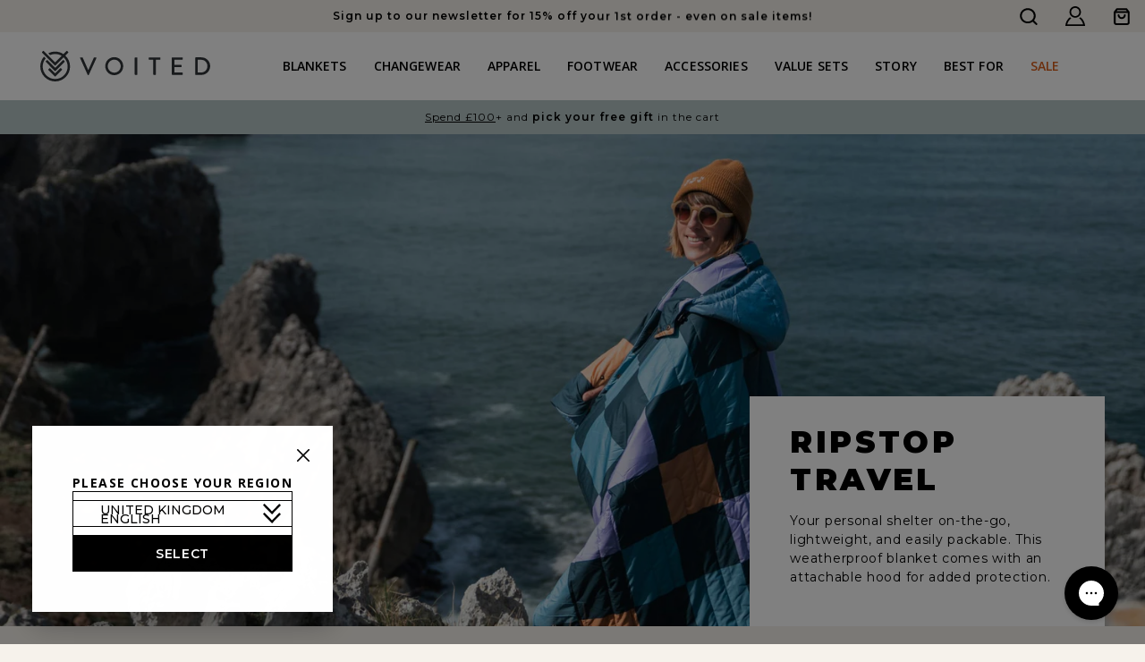

--- FILE ---
content_type: text/html; charset=utf-8
request_url: https://voited.co.uk/products/ripstop-outdoor-blanket-legion-blue
body_size: 38731
content:
<!doctype html>
<html class="no-js voited" lang="en">
  <head>
    <meta charset="utf-8">
    <meta http-equiv="X-UA-Compatible" content="IE=edge">
    <meta name="viewport" content="width=device-width,initial-scale=1">
    <meta name="theme-color" content="">
    <link rel="canonical" href="https://voited.co.uk/products/ripstop-outdoor-blanket-legion-blue">
    <link rel="preconnect" href="https://cdn.shopify.com" crossorigin><link rel="preconnect" href="https://fonts.shopifycdn.com" crossorigin><title>
      VOITED Compact &amp; Versatile Travel Blanket with Hoodie - Legion Blue
 &ndash; VOITED UK</title>

    
      <meta name="description" content="Stay cosy on the go with our versatile Travel Blanket hoodie. Your personal shelter in unpredictable weather. Lightweight, packable and insulated.">
    

    

<meta property="og:site_name" content="VOITED UK">
<meta property="og:url" content="https://voited.co.uk/products/ripstop-outdoor-blanket-legion-blue">
<meta property="og:title" content="VOITED Compact &amp; Versatile Travel Blanket with Hoodie - Legion Blue">
<meta property="og:type" content="product">
<meta property="og:description" content="Stay cosy on the go with our versatile Travel Blanket hoodie. Your personal shelter in unpredictable weather. Lightweight, packable and insulated."><meta property="og:image" content="http://voited.co.uk/cdn/shop/files/voited-ripstop-travel-blanket-legion-blue.png?v=1732201634">
  <meta property="og:image:secure_url" content="https://voited.co.uk/cdn/shop/files/voited-ripstop-travel-blanket-legion-blue.png?v=1732201634">
  <meta property="og:image:width" content="1024">
  <meta property="og:image:height" content="1024"><meta property="og:price:amount" content="87.00">
  <meta property="og:price:currency" content="GBP"><meta name="twitter:card" content="summary_large_image">
<meta name="twitter:title" content="VOITED Compact &amp; Versatile Travel Blanket with Hoodie - Legion Blue">
<meta name="twitter:description" content="Stay cosy on the go with our versatile Travel Blanket hoodie. Your personal shelter in unpredictable weather. Lightweight, packable and insulated.">


    <script src="//voited.co.uk/cdn/shop/t/69/assets/global.js?v=149496944046504657681682570557" defer="defer"></script>
    <script>window.performance && window.performance.mark && window.performance.mark('shopify.content_for_header.start');</script><meta name="google-site-verification" content="7QCpItKKYTka8v5Gs8JMnkpbfPWlN_vmiFzKcMtiI8Q">
<meta id="shopify-digital-wallet" name="shopify-digital-wallet" content="/52353073316/digital_wallets/dialog">
<meta name="shopify-checkout-api-token" content="d9b6077d3155d67d41bbf0170794af3d">
<meta id="in-context-paypal-metadata" data-shop-id="52353073316" data-venmo-supported="false" data-environment="production" data-locale="en_US" data-paypal-v4="true" data-currency="GBP">
<link rel="alternate" type="application/json+oembed" href="https://voited.co.uk/products/ripstop-outdoor-blanket-legion-blue.oembed">
<script async="async" src="/checkouts/internal/preloads.js?locale=en-GB"></script>
<link rel="preconnect" href="https://shop.app" crossorigin="anonymous">
<script async="async" src="https://shop.app/checkouts/internal/preloads.js?locale=en-GB&shop_id=52353073316" crossorigin="anonymous"></script>
<script id="apple-pay-shop-capabilities" type="application/json">{"shopId":52353073316,"countryCode":"DE","currencyCode":"GBP","merchantCapabilities":["supports3DS"],"merchantId":"gid:\/\/shopify\/Shop\/52353073316","merchantName":"VOITED UK","requiredBillingContactFields":["postalAddress","email","phone"],"requiredShippingContactFields":["postalAddress","email","phone"],"shippingType":"shipping","supportedNetworks":["visa","maestro","masterCard","amex"],"total":{"type":"pending","label":"VOITED UK","amount":"1.00"},"shopifyPaymentsEnabled":true,"supportsSubscriptions":true}</script>
<script id="shopify-features" type="application/json">{"accessToken":"d9b6077d3155d67d41bbf0170794af3d","betas":["rich-media-storefront-analytics"],"domain":"voited.co.uk","predictiveSearch":true,"shopId":52353073316,"locale":"en"}</script>
<script>var Shopify = Shopify || {};
Shopify.shop = "voited-uk.myshopify.com";
Shopify.locale = "en";
Shopify.currency = {"active":"GBP","rate":"1.0"};
Shopify.country = "GB";
Shopify.theme = {"name":"VOITED-dev\/uk\/live","id":137965011108,"schema_name":"VOITED","schema_version":"1.1.0","theme_store_id":null,"role":"main"};
Shopify.theme.handle = "null";
Shopify.theme.style = {"id":null,"handle":null};
Shopify.cdnHost = "voited.co.uk/cdn";
Shopify.routes = Shopify.routes || {};
Shopify.routes.root = "/";</script>
<script type="module">!function(o){(o.Shopify=o.Shopify||{}).modules=!0}(window);</script>
<script>!function(o){function n(){var o=[];function n(){o.push(Array.prototype.slice.apply(arguments))}return n.q=o,n}var t=o.Shopify=o.Shopify||{};t.loadFeatures=n(),t.autoloadFeatures=n()}(window);</script>
<script>
  window.ShopifyPay = window.ShopifyPay || {};
  window.ShopifyPay.apiHost = "shop.app\/pay";
  window.ShopifyPay.redirectState = null;
</script>
<script id="shop-js-analytics" type="application/json">{"pageType":"product"}</script>
<script defer="defer" async type="module" src="//voited.co.uk/cdn/shopifycloud/shop-js/modules/v2/client.init-shop-cart-sync_C5BV16lS.en.esm.js"></script>
<script defer="defer" async type="module" src="//voited.co.uk/cdn/shopifycloud/shop-js/modules/v2/chunk.common_CygWptCX.esm.js"></script>
<script type="module">
  await import("//voited.co.uk/cdn/shopifycloud/shop-js/modules/v2/client.init-shop-cart-sync_C5BV16lS.en.esm.js");
await import("//voited.co.uk/cdn/shopifycloud/shop-js/modules/v2/chunk.common_CygWptCX.esm.js");

  window.Shopify.SignInWithShop?.initShopCartSync?.({"fedCMEnabled":true,"windoidEnabled":true});

</script>
<script>
  window.Shopify = window.Shopify || {};
  if (!window.Shopify.featureAssets) window.Shopify.featureAssets = {};
  window.Shopify.featureAssets['shop-js'] = {"shop-cart-sync":["modules/v2/client.shop-cart-sync_ZFArdW7E.en.esm.js","modules/v2/chunk.common_CygWptCX.esm.js"],"init-fed-cm":["modules/v2/client.init-fed-cm_CmiC4vf6.en.esm.js","modules/v2/chunk.common_CygWptCX.esm.js"],"shop-button":["modules/v2/client.shop-button_tlx5R9nI.en.esm.js","modules/v2/chunk.common_CygWptCX.esm.js"],"shop-cash-offers":["modules/v2/client.shop-cash-offers_DOA2yAJr.en.esm.js","modules/v2/chunk.common_CygWptCX.esm.js","modules/v2/chunk.modal_D71HUcav.esm.js"],"init-windoid":["modules/v2/client.init-windoid_sURxWdc1.en.esm.js","modules/v2/chunk.common_CygWptCX.esm.js"],"shop-toast-manager":["modules/v2/client.shop-toast-manager_ClPi3nE9.en.esm.js","modules/v2/chunk.common_CygWptCX.esm.js"],"init-shop-email-lookup-coordinator":["modules/v2/client.init-shop-email-lookup-coordinator_B8hsDcYM.en.esm.js","modules/v2/chunk.common_CygWptCX.esm.js"],"init-shop-cart-sync":["modules/v2/client.init-shop-cart-sync_C5BV16lS.en.esm.js","modules/v2/chunk.common_CygWptCX.esm.js"],"avatar":["modules/v2/client.avatar_BTnouDA3.en.esm.js"],"pay-button":["modules/v2/client.pay-button_FdsNuTd3.en.esm.js","modules/v2/chunk.common_CygWptCX.esm.js"],"init-customer-accounts":["modules/v2/client.init-customer-accounts_DxDtT_ad.en.esm.js","modules/v2/client.shop-login-button_C5VAVYt1.en.esm.js","modules/v2/chunk.common_CygWptCX.esm.js","modules/v2/chunk.modal_D71HUcav.esm.js"],"init-shop-for-new-customer-accounts":["modules/v2/client.init-shop-for-new-customer-accounts_ChsxoAhi.en.esm.js","modules/v2/client.shop-login-button_C5VAVYt1.en.esm.js","modules/v2/chunk.common_CygWptCX.esm.js","modules/v2/chunk.modal_D71HUcav.esm.js"],"shop-login-button":["modules/v2/client.shop-login-button_C5VAVYt1.en.esm.js","modules/v2/chunk.common_CygWptCX.esm.js","modules/v2/chunk.modal_D71HUcav.esm.js"],"init-customer-accounts-sign-up":["modules/v2/client.init-customer-accounts-sign-up_CPSyQ0Tj.en.esm.js","modules/v2/client.shop-login-button_C5VAVYt1.en.esm.js","modules/v2/chunk.common_CygWptCX.esm.js","modules/v2/chunk.modal_D71HUcav.esm.js"],"shop-follow-button":["modules/v2/client.shop-follow-button_Cva4Ekp9.en.esm.js","modules/v2/chunk.common_CygWptCX.esm.js","modules/v2/chunk.modal_D71HUcav.esm.js"],"checkout-modal":["modules/v2/client.checkout-modal_BPM8l0SH.en.esm.js","modules/v2/chunk.common_CygWptCX.esm.js","modules/v2/chunk.modal_D71HUcav.esm.js"],"lead-capture":["modules/v2/client.lead-capture_Bi8yE_yS.en.esm.js","modules/v2/chunk.common_CygWptCX.esm.js","modules/v2/chunk.modal_D71HUcav.esm.js"],"shop-login":["modules/v2/client.shop-login_D6lNrXab.en.esm.js","modules/v2/chunk.common_CygWptCX.esm.js","modules/v2/chunk.modal_D71HUcav.esm.js"],"payment-terms":["modules/v2/client.payment-terms_CZxnsJam.en.esm.js","modules/v2/chunk.common_CygWptCX.esm.js","modules/v2/chunk.modal_D71HUcav.esm.js"]};
</script>
<script>(function() {
  var isLoaded = false;
  function asyncLoad() {
    if (isLoaded) return;
    isLoaded = true;
    var urls = ["https:\/\/cdn-loyalty.yotpo.com\/loader\/NUKKjEs6c6MRm5ne3PsELQ.js?shop=voited-uk.myshopify.com","https:\/\/gdprcdn.b-cdn.net\/js\/gdpr_cookie_consent.min.js?shop=voited-uk.myshopify.com","https:\/\/config.gorgias.chat\/bundle-loader\/01GYCC9XVAT9DYQ5PBYWVRAR1E?source=shopify1click\u0026shop=voited-uk.myshopify.com","https:\/\/sdk.formtoro.com\/sdk.umd.js?p=ae3a35c9-bb05-4a0c-aed5-33b701cf7a1d\u0026shop=voited-uk.myshopify.com","\/\/cdn.app.metorik.com\/js\/shopify\/mtk.js?shop=voited-uk.myshopify.com","https:\/\/cdn.9gtb.com\/loader.js?g_cvt_id=b1924cbd-5321-4597-bff1-8bb606aad41b\u0026shop=voited-uk.myshopify.com"];
    for (var i = 0; i < urls.length; i++) {
      var s = document.createElement('script');
      s.type = 'text/javascript';
      s.async = true;
      s.src = urls[i];
      var x = document.getElementsByTagName('script')[0];
      x.parentNode.insertBefore(s, x);
    }
  };
  if(window.attachEvent) {
    window.attachEvent('onload', asyncLoad);
  } else {
    window.addEventListener('load', asyncLoad, false);
  }
})();</script>
<script id="__st">var __st={"a":52353073316,"offset":0,"reqid":"8e0874ca-b139-4f05-b185-45f2435a881b-1768618208","pageurl":"voited.co.uk\/products\/ripstop-outdoor-blanket-legion-blue","u":"72157eef859c","p":"product","rtyp":"product","rid":8190206869668};</script>
<script>window.ShopifyPaypalV4VisibilityTracking = true;</script>
<script id="captcha-bootstrap">!function(){'use strict';const t='contact',e='account',n='new_comment',o=[[t,t],['blogs',n],['comments',n],[t,'customer']],c=[[e,'customer_login'],[e,'guest_login'],[e,'recover_customer_password'],[e,'create_customer']],r=t=>t.map((([t,e])=>`form[action*='/${t}']:not([data-nocaptcha='true']) input[name='form_type'][value='${e}']`)).join(','),a=t=>()=>t?[...document.querySelectorAll(t)].map((t=>t.form)):[];function s(){const t=[...o],e=r(t);return a(e)}const i='password',u='form_key',d=['recaptcha-v3-token','g-recaptcha-response','h-captcha-response',i],f=()=>{try{return window.sessionStorage}catch{return}},m='__shopify_v',_=t=>t.elements[u];function p(t,e,n=!1){try{const o=window.sessionStorage,c=JSON.parse(o.getItem(e)),{data:r}=function(t){const{data:e,action:n}=t;return t[m]||n?{data:e,action:n}:{data:t,action:n}}(c);for(const[e,n]of Object.entries(r))t.elements[e]&&(t.elements[e].value=n);n&&o.removeItem(e)}catch(o){console.error('form repopulation failed',{error:o})}}const l='form_type',E='cptcha';function T(t){t.dataset[E]=!0}const w=window,h=w.document,L='Shopify',v='ce_forms',y='captcha';let A=!1;((t,e)=>{const n=(g='f06e6c50-85a8-45c8-87d0-21a2b65856fe',I='https://cdn.shopify.com/shopifycloud/storefront-forms-hcaptcha/ce_storefront_forms_captcha_hcaptcha.v1.5.2.iife.js',D={infoText:'Protected by hCaptcha',privacyText:'Privacy',termsText:'Terms'},(t,e,n)=>{const o=w[L][v],c=o.bindForm;if(c)return c(t,g,e,D).then(n);var r;o.q.push([[t,g,e,D],n]),r=I,A||(h.body.append(Object.assign(h.createElement('script'),{id:'captcha-provider',async:!0,src:r})),A=!0)});var g,I,D;w[L]=w[L]||{},w[L][v]=w[L][v]||{},w[L][v].q=[],w[L][y]=w[L][y]||{},w[L][y].protect=function(t,e){n(t,void 0,e),T(t)},Object.freeze(w[L][y]),function(t,e,n,w,h,L){const[v,y,A,g]=function(t,e,n){const i=e?o:[],u=t?c:[],d=[...i,...u],f=r(d),m=r(i),_=r(d.filter((([t,e])=>n.includes(e))));return[a(f),a(m),a(_),s()]}(w,h,L),I=t=>{const e=t.target;return e instanceof HTMLFormElement?e:e&&e.form},D=t=>v().includes(t);t.addEventListener('submit',(t=>{const e=I(t);if(!e)return;const n=D(e)&&!e.dataset.hcaptchaBound&&!e.dataset.recaptchaBound,o=_(e),c=g().includes(e)&&(!o||!o.value);(n||c)&&t.preventDefault(),c&&!n&&(function(t){try{if(!f())return;!function(t){const e=f();if(!e)return;const n=_(t);if(!n)return;const o=n.value;o&&e.removeItem(o)}(t);const e=Array.from(Array(32),(()=>Math.random().toString(36)[2])).join('');!function(t,e){_(t)||t.append(Object.assign(document.createElement('input'),{type:'hidden',name:u})),t.elements[u].value=e}(t,e),function(t,e){const n=f();if(!n)return;const o=[...t.querySelectorAll(`input[type='${i}']`)].map((({name:t})=>t)),c=[...d,...o],r={};for(const[a,s]of new FormData(t).entries())c.includes(a)||(r[a]=s);n.setItem(e,JSON.stringify({[m]:1,action:t.action,data:r}))}(t,e)}catch(e){console.error('failed to persist form',e)}}(e),e.submit())}));const S=(t,e)=>{t&&!t.dataset[E]&&(n(t,e.some((e=>e===t))),T(t))};for(const o of['focusin','change'])t.addEventListener(o,(t=>{const e=I(t);D(e)&&S(e,y())}));const B=e.get('form_key'),M=e.get(l),P=B&&M;t.addEventListener('DOMContentLoaded',(()=>{const t=y();if(P)for(const e of t)e.elements[l].value===M&&p(e,B);[...new Set([...A(),...v().filter((t=>'true'===t.dataset.shopifyCaptcha))])].forEach((e=>S(e,t)))}))}(h,new URLSearchParams(w.location.search),n,t,e,['guest_login'])})(!0,!0)}();</script>
<script integrity="sha256-4kQ18oKyAcykRKYeNunJcIwy7WH5gtpwJnB7kiuLZ1E=" data-source-attribution="shopify.loadfeatures" defer="defer" src="//voited.co.uk/cdn/shopifycloud/storefront/assets/storefront/load_feature-a0a9edcb.js" crossorigin="anonymous"></script>
<script crossorigin="anonymous" defer="defer" src="//voited.co.uk/cdn/shopifycloud/storefront/assets/shopify_pay/storefront-65b4c6d7.js?v=20250812"></script>
<script data-source-attribution="shopify.dynamic_checkout.dynamic.init">var Shopify=Shopify||{};Shopify.PaymentButton=Shopify.PaymentButton||{isStorefrontPortableWallets:!0,init:function(){window.Shopify.PaymentButton.init=function(){};var t=document.createElement("script");t.src="https://voited.co.uk/cdn/shopifycloud/portable-wallets/latest/portable-wallets.en.js",t.type="module",document.head.appendChild(t)}};
</script>
<script data-source-attribution="shopify.dynamic_checkout.buyer_consent">
  function portableWalletsHideBuyerConsent(e){var t=document.getElementById("shopify-buyer-consent"),n=document.getElementById("shopify-subscription-policy-button");t&&n&&(t.classList.add("hidden"),t.setAttribute("aria-hidden","true"),n.removeEventListener("click",e))}function portableWalletsShowBuyerConsent(e){var t=document.getElementById("shopify-buyer-consent"),n=document.getElementById("shopify-subscription-policy-button");t&&n&&(t.classList.remove("hidden"),t.removeAttribute("aria-hidden"),n.addEventListener("click",e))}window.Shopify?.PaymentButton&&(window.Shopify.PaymentButton.hideBuyerConsent=portableWalletsHideBuyerConsent,window.Shopify.PaymentButton.showBuyerConsent=portableWalletsShowBuyerConsent);
</script>
<script data-source-attribution="shopify.dynamic_checkout.cart.bootstrap">document.addEventListener("DOMContentLoaded",(function(){function t(){return document.querySelector("shopify-accelerated-checkout-cart, shopify-accelerated-checkout")}if(t())Shopify.PaymentButton.init();else{new MutationObserver((function(e,n){t()&&(Shopify.PaymentButton.init(),n.disconnect())})).observe(document.body,{childList:!0,subtree:!0})}}));
</script>
<link id="shopify-accelerated-checkout-styles" rel="stylesheet" media="screen" href="https://voited.co.uk/cdn/shopifycloud/portable-wallets/latest/accelerated-checkout-backwards-compat.css" crossorigin="anonymous">
<style id="shopify-accelerated-checkout-cart">
        #shopify-buyer-consent {
  margin-top: 1em;
  display: inline-block;
  width: 100%;
}

#shopify-buyer-consent.hidden {
  display: none;
}

#shopify-subscription-policy-button {
  background: none;
  border: none;
  padding: 0;
  text-decoration: underline;
  font-size: inherit;
  cursor: pointer;
}

#shopify-subscription-policy-button::before {
  box-shadow: none;
}

      </style>
<script id="sections-script" data-sections="main-product" defer="defer" src="//voited.co.uk/cdn/shop/t/69/compiled_assets/scripts.js?v=33784"></script>
<script>window.performance && window.performance.mark && window.performance.mark('shopify.content_for_header.end');</script>


    <link href="//voited.co.uk/cdn/shop/t/69/assets/base.css?v=181703516178803402141682570555" rel="stylesheet" type="text/css" media="all" />
<link
        rel="stylesheet"
        href="//voited.co.uk/cdn/shop/t/69/assets/component-predictive-search.css?v=83512081251802922551682570555"
        media="print"
        onload="this.media='all'"
      ><script>
      document.documentElement.className = document.documentElement.className.replace('no-js', 'js');
      if (Shopify.designMode) {
        document.documentElement.classList.add('shopify-design-mode');
      }
    </script><link rel="icon" type="image/svg+xml" href="//voited.co.uk/cdn/shop/t/69/assets/favicon.svg?v=143492729774223347451714572380">
<link rel="apple-touch-icon" sizes="180x180" href="//voited.co.uk/cdn/shop/t/69/assets/apple-touch-icon.png?v=45800684074406527581714572376">
<link rel="icon" type="image/png" sizes="32x32" href="//voited.co.uk/cdn/shop/t/69/assets/favicon-32x32.png?v=114368940161676467911714572379">
<link rel="icon" type="image/png" sizes="16x16" href="//voited.co.uk/cdn/shop/t/69/assets/favicon-16x16.png?v=55751895073877245511714572379">
<link rel="manifest" href="//voited.co.uk/cdn/shop/t/69/assets/site.webmanifest?v=63507486631099163631714572383">
<link rel="mask-icon" href="//voited.co.uk/cdn/shop/t/69/assets/safari-pinned-tab.svg?v=48210508353446447651714572382" color="#5bbad5">
<meta name="msapplication-TileColor" content="#64828d">
<meta name="theme-color" content="#ffffff">

<link rel="dns-prefetch" href="https://cdn.shopify.com">
<link href="//voited.co.uk/cdn/shop/t/69/assets/voited-mega-menu.js?v=149556663903925272471762516578" as="script" rel="preload">
<script>const url = window.location.href;if ( url.includes( 'mehrwegversand' )) window.location.href = '/pages/mehrwegverpackung-hey-circle';</script>
    <link href="//voited.co.uk/cdn/shop/t/69/assets/voited-pdp.js?v=8870384248644699391766065391" as="script" rel="preload">
    <link href="//voited.co.uk/cdn/shop/t/69/assets/voited-pdp-media.js?v=115290742332727745641759503928" as="script" rel="preload">
<link href="//voited.co.uk/cdn/shop/t/69/assets/voited.css?v=124874701676129628851768319122" rel="stylesheet" type="text/css" media="all" />
<link href="//voited.co.uk/cdn/shop/t/69/assets/voited.css?v=124874701676129628851768319122" rel="stylesheet" type="text/css" media="all" />
<link href="//voited.co.uk/cdn/shop/t/69/assets/stepper.css?v=111401819194374588371762516577" rel="stylesheet" type="text/css" media="all" />
<script src="//voited.co.uk/cdn/shop/t/69/assets/voited-stepper.js?v=173629312041977928991762516580" defer></script>


    <script>
  window.PurpleDotConfig = {
    shopifyCart: {"note":null,"attributes":{},"original_total_price":0,"total_price":0,"total_discount":0,"total_weight":0.0,"item_count":0,"items":[],"requires_shipping":false,"currency":"GBP","items_subtotal_price":0,"cart_level_discount_applications":[],"checkout_charge_amount":0},
    shopifyCartString: "{\"note\":null,\"attributes\":{},\"original_total_price\":0,\"total_price\":0,\"total_discount\":0,\"total_weight\":0.0,\"item_count\":0,\"items\":[],\"requires_shipping\":false,\"currency\":\"GBP\",\"items_subtotal_price\":0,\"cart_level_discount_applications\":[],\"checkout_charge_amount\":0}",
    shopifyCartSignature: "ce3ce1a593740dca8c8b92c5e53884fdf1694b5aff4649e7b9019789d330fbd1",
    prefillEmail: '',
    prefillShippingAddress: null
  };
</script>
<script src="https://www.purpledotprice.com/api/v1/init.js?apiKey=c66828e9-9b66-482f-a6d7-8a23225f3c82"></script>


<script>
    (() => {window.VOITED = window.VOITED || {};window.VOITED.domain = "voited-uk.myshopify.com";window.VOITED.currency = "GBP";window.VOITED.assetsURL = "//voited.co.uk/cdn/shop/t/69/assets/voited-main.js?v=37912501923796489841766065391".split("voited-main.js")[0];window.VOITED.learnMore = "learn more";window.VOITED.usp = {    delivery: {        label: "Delivery policy",        content: "All orders are shipped from our UK warehouse within 1-2 working days. Free shipping over £79.",        link: "\/policies\/shipping-policy"    },    returns: {        label: "Return policy",        content: "FREE UK RETURNS: Orders placed from Nov 1 to Dec 31, 2025 can be returned until Jan 31, 2026.",        link: "\/policies\/refund-policy"    },    guarantee: {        label: "VOITED guarantee",        content: "We stand behind the quality and workmanship of all our products. If your product should fail due to a defect in materials or workmanship, we will repair or replace it at our discretion.",        link: "https:\/\/voited.gorgias.help\/en-US\/voited-guarantee-524014"    }};window.VOITED.cartTranslation = {    addToCart: "Add to cart",    toProduct: "Go to product"};window.VOITED.mobileMenu = {    backToMain: "Back to main menu"};window.VOITED.promo = {bundlyPre:"Instead bundle it!",bundleBadge:"save"};})();
</script>
<script src="//voited.co.uk/cdn/shop/t/69/assets/glide.min.js?v=43171721468665431541682570557" defer="defer"></script>
<script src="//voited.co.uk/cdn/shop/t/69/assets/voited-mega-menu.js?v=149556663903925272471762516578" defer="defer"></script>
<script src="//voited.co.uk/cdn/shop/t/69/assets/voited-announcement.js?v=96597199321168943981762516578" defer="defer"></script>
<script src="//voited.co.uk/cdn/shop/t/69/assets/anime.min.js?v=129316367249638290051697805519" defer="defer"></script>
<script src="//voited.co.uk/cdn/shop/t/69/assets/voited-main.js?v=37912501923796489841766065391" defer="defer"></script>
<script src="//voited.co.uk/cdn/shop/t/69/assets/voited-video.js?v=102273014684172598391764071661" defer="defer"></script>
<script src="//voited.co.uk/cdn/shop/t/69/assets/voited-item-carousel.js?v=72817371992957823921757593122" defer="defer"></script>
  
  
  
  
  
  
    <link rel="alternate" href="https://voited.co.uk/products/ripstop-outdoor-blanket-legion-blue" hreflang="x-default" />
    <link rel="alternate" href="https://voited.de/products/ripstop-outdoor-blanket-legion-blue" hreflang="de-de" />
    <link rel="alternate" href="https://voited.com/products/ripstop-outdoor-blanket-legion-blue" hreflang="en-us" />
    <link rel="alternate" href="https://voited.fr/products/ripstop-outdoor-blanket-legion-blue" hreflang="fr-fr" />
    <link rel="alternate" href="https://voited.co.uk/products/ripstop-outdoor-blanket-legion-blue" hreflang="en-gb" />
    <link rel="alternate" href="https://voited.eu/products/ripstop-outdoor-blanket-legion-blue" hreflang="en" />
  <script id="consentmo-klaviyo-integration-script">
  function checkConsentForKlaviyo(isMarketingEnabled) {
    if (isMarketingEnabled) {
      console.log('exec klaviyo');
      document.cookie = "__kla_off=;expires=Thu, 01 Jan 1970 00:00:00 GMT";
    } else {
      console.log('blocked klaviyo');
      document.cookie = "__kla_off=true"; 
    }
  }

  document.addEventListener('consentmoSignal_onLoad', function(eventData) {
    const csmLoadSignal = eventData.detail || {isActive:false};

    if (!csmLoadSignal.isActive) {
      checkConsentForKlaviyo(true);
    } else {
      document.addEventListener('consentmoSignal', function(event) {
        const csmPreferences = event.detail.preferences;
        checkConsentForKlaviyo(csmPreferences.marketing);
      });
    }
  });
</script><style>.bundly__title::before {
            content: 'Set and Save';
        }.voited-sc--highlight .voited-pdp--highlighted-bundle-item>a:after {
        content: 'part of';
    }
</style><link href="//voited.co.uk/cdn/shop/t/69/assets/tiered_gifts.css?v=53342733325118298351758196437" rel="stylesheet" type="text/css" media="all" />
<style data-shopify>

    .voited-color-scheme-1 {
      --color-background: 243,243,243;
    
      --gradient-background: #f3f3f3;
    

    

    --color-foreground: 0,0,0;
    --color-background-contrast: 179,179,179;
    --color-shadow: 84,105,102;
    --color-button: 0,0,0;
    --color-button-text: 240,237,229;
    --color-secondary-button: 243,243,243;
    --color-secondary-button-text: 84,105,102;
    --color-link: 84,105,102;
    --color-badge-foreground: 0,0,0;
    --color-badge-background: 243,243,243;
    --color-badge-border: 0,0,0;
    --payment-terms-background-color: rgb(243 243 243);
  }
  
    .voited-color-scheme-2 {
      --color-background: 255,255,255;
    
      --gradient-background: #ffffff;
    

    

    --color-foreground: 0,0,0;
    --color-background-contrast: 191,191,191;
    --color-shadow: 84,105,102;
    --color-button: 0,0,0;
    --color-button-text: 255,255,255;
    --color-secondary-button: 255,255,255;
    --color-secondary-button-text: 84,105,102;
    --color-link: 84,105,102;
    --color-badge-foreground: 0,0,0;
    --color-badge-background: 255,255,255;
    --color-badge-border: 0,0,0;
    --payment-terms-background-color: rgb(255 255 255);
  }
  
    .voited-color-scheme-3 {
      --color-background: 97,109,105;
    
      --gradient-background: #616d69;
    

    

    --color-foreground: 255,255,255;
    --color-background-contrast: 37,42,40;
    --color-shadow: 240,237,229;
    --color-button: 255,255,255;
    --color-button-text: 0,0,0;
    --color-secondary-button: 97,109,105;
    --color-secondary-button-text: 240,237,229;
    --color-link: 240,237,229;
    --color-badge-foreground: 255,255,255;
    --color-badge-background: 97,109,105;
    --color-badge-border: 255,255,255;
    --payment-terms-background-color: rgb(97 109 105);
  }
  
    .voited-color-scheme-4 {
      --color-background: 230,232,218;
    
      --gradient-background: #e6e8da;
    

    

    --color-foreground: 0,0,0;
    --color-background-contrast: 177,183,139;
    --color-shadow: 18,18,18;
    --color-button: 255,255,255;
    --color-button-text: 0,0,0;
    --color-secondary-button: 230,232,218;
    --color-secondary-button-text: 255,255,255;
    --color-link: 255,255,255;
    --color-badge-foreground: 0,0,0;
    --color-badge-background: 230,232,218;
    --color-badge-border: 0,0,0;
    --payment-terms-background-color: rgb(230 232 218);
  }
  
    .voited-color-scheme-5 {
      --color-background: 246,242,235;
    
      --gradient-background: #f6f2eb;
    

    

    --color-foreground: 0,0,0;
    --color-background-contrast: 206,185,147;
    --color-shadow: 18,18,18;
    --color-button: 255,255,255;
    --color-button-text: 51,79,180;
    --color-secondary-button: 246,242,235;
    --color-secondary-button-text: 255,255,255;
    --color-link: 255,255,255;
    --color-badge-foreground: 0,0,0;
    --color-badge-background: 246,242,235;
    --color-badge-border: 0,0,0;
    --payment-terms-background-color: rgb(246 242 235);
  }
  
    .voited-color-scheme-f179ddbd-869a-4a0c-b527-ab2039d73970 {
      --color-background: 243,243,243;
    
      --gradient-background: #f3f3f3;
    

    

    --color-foreground: 0,0,0;
    --color-background-contrast: 179,179,179;
    --color-shadow: 84,105,102;
    --color-button: 0,0,0;
    --color-button-text: 240,237,229;
    --color-secondary-button: 243,243,243;
    --color-secondary-button-text: 84,105,102;
    --color-link: 84,105,102;
    --color-badge-foreground: 0,0,0;
    --color-badge-background: 243,243,243;
    --color-badge-border: 0,0,0;
    --payment-terms-background-color: rgb(243 243 243);
  }
  

voited-voited-voited-voited-voited-voited-, .color-scheme-1, .color-scheme-2, .color-scheme-3, .color-scheme-4, .color-scheme-5, .color-scheme-f179ddbd-869a-4a0c-b527-ab2039d73970 {
color: rgba(var(--color-foreground), 0.75);
background-color: rgb(var(--color-background));
}

</style>
<!-- BEGIN app block: shopify://apps/consentmo-gdpr/blocks/gdpr_cookie_consent/4fbe573f-a377-4fea-9801-3ee0858cae41 -->


<!-- END app block --><!-- BEGIN app block: shopify://apps/videowise-video-commerce/blocks/script_embed/b48d6c0c-3e3f-4791-a9ab-a5ab7ec82f4d -->
<link
  rel="preload"
  as="style"
  onload="this.onload=null;this.rel='stylesheet'"
  href="https://assets.videowise.com/style.css.gz"
  id="videowise-style-css">
<script
  defer
  src="https://assets.videowise.com/vendors.js.gz"
  id="videowise-vendors-js"></script>
<script
  defer
  src="https://assets.videowise.com/client.js.gz"
  id="videowise-client-js"></script>

<link rel="dns-prefetch" href="https://assets.videowise.com/" />

<link rel="dns-prefetch" href="https://cdn2.videowise.com/" />

<link rel="dns-prefetch" href="https://api-cdn.videowise.com/" />

<link rel="dns-prefetch" href="https://images.videowise.com/" />

<link rel="dns-prefetch" href="https://cdn.videowise.com/" />

<!-- END app block --><!-- BEGIN app block: shopify://apps/yotpo-loyalty-rewards/blocks/loader-app-embed-block/2f9660df-5018-4e02-9868-ee1fb88d6ccd -->
    <script src="https://cdn-widgetsrepository.yotpo.com/v1/loader/NUKKjEs6c6MRm5ne3PsELQ" async></script>




<!-- END app block --><!-- BEGIN app block: shopify://apps/yotpo-product-reviews/blocks/settings/eb7dfd7d-db44-4334-bc49-c893b51b36cf -->


  <script type="text/javascript" src="https://cdn-widgetsrepository.yotpo.com/v1/loader/Dg4qj0Wk5odu66EWvCfBr9qzwAsNRWwZ6rwz4ZBM?languageCode=en" async></script>



  
<!-- END app block --><!-- BEGIN app block: shopify://apps/klaviyo-email-marketing-sms/blocks/klaviyo-onsite-embed/2632fe16-c075-4321-a88b-50b567f42507 -->












  <script async src="https://static.klaviyo.com/onsite/js/VjYvsT/klaviyo.js?company_id=VjYvsT"></script>
  <script>!function(){if(!window.klaviyo){window._klOnsite=window._klOnsite||[];try{window.klaviyo=new Proxy({},{get:function(n,i){return"push"===i?function(){var n;(n=window._klOnsite).push.apply(n,arguments)}:function(){for(var n=arguments.length,o=new Array(n),w=0;w<n;w++)o[w]=arguments[w];var t="function"==typeof o[o.length-1]?o.pop():void 0,e=new Promise((function(n){window._klOnsite.push([i].concat(o,[function(i){t&&t(i),n(i)}]))}));return e}}})}catch(n){window.klaviyo=window.klaviyo||[],window.klaviyo.push=function(){var n;(n=window._klOnsite).push.apply(n,arguments)}}}}();</script>

  
    <script id="viewed_product">
      if (item == null) {
        var _learnq = _learnq || [];

        var MetafieldReviews = null
        var MetafieldYotpoRating = null
        var MetafieldYotpoCount = null
        var MetafieldLooxRating = null
        var MetafieldLooxCount = null
        var okendoProduct = null
        var okendoProductReviewCount = null
        var okendoProductReviewAverageValue = null
        try {
          // The following fields are used for Customer Hub recently viewed in order to add reviews.
          // This information is not part of __kla_viewed. Instead, it is part of __kla_viewed_reviewed_items
          MetafieldReviews = {"rating":{"scale_min":"1.0","scale_max":"5.0","value":"4.9"},"rating_count":63};
          MetafieldYotpoRating = "4.9"
          MetafieldYotpoCount = "63"
          MetafieldLooxRating = null
          MetafieldLooxCount = null

          okendoProduct = null
          // If the okendo metafield is not legacy, it will error, which then requires the new json formatted data
          if (okendoProduct && 'error' in okendoProduct) {
            okendoProduct = null
          }
          okendoProductReviewCount = okendoProduct ? okendoProduct.reviewCount : null
          okendoProductReviewAverageValue = okendoProduct ? okendoProduct.reviewAverageValue : null
        } catch (error) {
          console.error('Error in Klaviyo onsite reviews tracking:', error);
        }

        var item = {
          Name: "VOITED Recycled Ripstop Travel Blanket - Legion Blue",
          ProductID: 8190206869668,
          Categories: ["All","ALL products with pre order items","Blankets","COUPON - full price items","Ripstop Travel","Shop Voited"],
          ImageURL: "https://voited.co.uk/cdn/shop/files/voited-ripstop-travel-blanket-legion-blue_grande.png?v=1732201634",
          URL: "https://voited.co.uk/products/ripstop-outdoor-blanket-legion-blue",
          Brand: "VOITED",
          Price: "£87.00",
          Value: "87.00",
          CompareAtPrice: "£0.00"
        };
        _learnq.push(['track', 'Viewed Product', item]);
        _learnq.push(['trackViewedItem', {
          Title: item.Name,
          ItemId: item.ProductID,
          Categories: item.Categories,
          ImageUrl: item.ImageURL,
          Url: item.URL,
          Metadata: {
            Brand: item.Brand,
            Price: item.Price,
            Value: item.Value,
            CompareAtPrice: item.CompareAtPrice
          },
          metafields:{
            reviews: MetafieldReviews,
            yotpo:{
              rating: MetafieldYotpoRating,
              count: MetafieldYotpoCount,
            },
            loox:{
              rating: MetafieldLooxRating,
              count: MetafieldLooxCount,
            },
            okendo: {
              rating: okendoProductReviewAverageValue,
              count: okendoProductReviewCount,
            }
          }
        }]);
      }
    </script>
  




  <script>
    window.klaviyoReviewsProductDesignMode = false
  </script>







<!-- END app block --><!-- BEGIN app block: shopify://apps/microsoft-clarity/blocks/clarity_js/31c3d126-8116-4b4a-8ba1-baeda7c4aeea -->
<script type="text/javascript">
  (function (c, l, a, r, i, t, y) {
    c[a] = c[a] || function () { (c[a].q = c[a].q || []).push(arguments); };
    t = l.createElement(r); t.async = 1; t.src = "https://www.clarity.ms/tag/" + i + "?ref=shopify";
    y = l.getElementsByTagName(r)[0]; y.parentNode.insertBefore(t, y);

    c.Shopify.loadFeatures([{ name: "consent-tracking-api", version: "0.1" }], error => {
      if (error) {
        console.error("Error loading Shopify features:", error);
        return;
      }

      c[a]('consentv2', {
        ad_Storage: c.Shopify.customerPrivacy.marketingAllowed() ? "granted" : "denied",
        analytics_Storage: c.Shopify.customerPrivacy.analyticsProcessingAllowed() ? "granted" : "denied",
      });
    });

    l.addEventListener("visitorConsentCollected", function (e) {
      c[a]('consentv2', {
        ad_Storage: e.detail.marketingAllowed ? "granted" : "denied",
        analytics_Storage: e.detail.analyticsAllowed ? "granted" : "denied",
      });
    });
  })(window, document, "clarity", "script", "tjd7maabr4");
</script>



<!-- END app block --><script src="https://cdn.shopify.com/extensions/019bc435-2d43-797e-9ede-10eaa682c335/bundly-474/assets/bundly_embed.js" type="text/javascript" defer="defer"></script>
<script src="https://cdn.shopify.com/extensions/019bc798-8961-78a8-a4e0-9b2049d94b6d/consentmo-gdpr-575/assets/consentmo_cookie_consent.js" type="text/javascript" defer="defer"></script>
<link href="https://monorail-edge.shopifysvc.com" rel="dns-prefetch">
<script>(function(){if ("sendBeacon" in navigator && "performance" in window) {try {var session_token_from_headers = performance.getEntriesByType('navigation')[0].serverTiming.find(x => x.name == '_s').description;} catch {var session_token_from_headers = undefined;}var session_cookie_matches = document.cookie.match(/_shopify_s=([^;]*)/);var session_token_from_cookie = session_cookie_matches && session_cookie_matches.length === 2 ? session_cookie_matches[1] : "";var session_token = session_token_from_headers || session_token_from_cookie || "";function handle_abandonment_event(e) {var entries = performance.getEntries().filter(function(entry) {return /monorail-edge.shopifysvc.com/.test(entry.name);});if (!window.abandonment_tracked && entries.length === 0) {window.abandonment_tracked = true;var currentMs = Date.now();var navigation_start = performance.timing.navigationStart;var payload = {shop_id: 52353073316,url: window.location.href,navigation_start,duration: currentMs - navigation_start,session_token,page_type: "product"};window.navigator.sendBeacon("https://monorail-edge.shopifysvc.com/v1/produce", JSON.stringify({schema_id: "online_store_buyer_site_abandonment/1.1",payload: payload,metadata: {event_created_at_ms: currentMs,event_sent_at_ms: currentMs}}));}}window.addEventListener('pagehide', handle_abandonment_event);}}());</script>
<script id="web-pixels-manager-setup">(function e(e,d,r,n,o){if(void 0===o&&(o={}),!Boolean(null===(a=null===(i=window.Shopify)||void 0===i?void 0:i.analytics)||void 0===a?void 0:a.replayQueue)){var i,a;window.Shopify=window.Shopify||{};var t=window.Shopify;t.analytics=t.analytics||{};var s=t.analytics;s.replayQueue=[],s.publish=function(e,d,r){return s.replayQueue.push([e,d,r]),!0};try{self.performance.mark("wpm:start")}catch(e){}var l=function(){var e={modern:/Edge?\/(1{2}[4-9]|1[2-9]\d|[2-9]\d{2}|\d{4,})\.\d+(\.\d+|)|Firefox\/(1{2}[4-9]|1[2-9]\d|[2-9]\d{2}|\d{4,})\.\d+(\.\d+|)|Chrom(ium|e)\/(9{2}|\d{3,})\.\d+(\.\d+|)|(Maci|X1{2}).+ Version\/(15\.\d+|(1[6-9]|[2-9]\d|\d{3,})\.\d+)([,.]\d+|)( \(\w+\)|)( Mobile\/\w+|) Safari\/|Chrome.+OPR\/(9{2}|\d{3,})\.\d+\.\d+|(CPU[ +]OS|iPhone[ +]OS|CPU[ +]iPhone|CPU IPhone OS|CPU iPad OS)[ +]+(15[._]\d+|(1[6-9]|[2-9]\d|\d{3,})[._]\d+)([._]\d+|)|Android:?[ /-](13[3-9]|1[4-9]\d|[2-9]\d{2}|\d{4,})(\.\d+|)(\.\d+|)|Android.+Firefox\/(13[5-9]|1[4-9]\d|[2-9]\d{2}|\d{4,})\.\d+(\.\d+|)|Android.+Chrom(ium|e)\/(13[3-9]|1[4-9]\d|[2-9]\d{2}|\d{4,})\.\d+(\.\d+|)|SamsungBrowser\/([2-9]\d|\d{3,})\.\d+/,legacy:/Edge?\/(1[6-9]|[2-9]\d|\d{3,})\.\d+(\.\d+|)|Firefox\/(5[4-9]|[6-9]\d|\d{3,})\.\d+(\.\d+|)|Chrom(ium|e)\/(5[1-9]|[6-9]\d|\d{3,})\.\d+(\.\d+|)([\d.]+$|.*Safari\/(?![\d.]+ Edge\/[\d.]+$))|(Maci|X1{2}).+ Version\/(10\.\d+|(1[1-9]|[2-9]\d|\d{3,})\.\d+)([,.]\d+|)( \(\w+\)|)( Mobile\/\w+|) Safari\/|Chrome.+OPR\/(3[89]|[4-9]\d|\d{3,})\.\d+\.\d+|(CPU[ +]OS|iPhone[ +]OS|CPU[ +]iPhone|CPU IPhone OS|CPU iPad OS)[ +]+(10[._]\d+|(1[1-9]|[2-9]\d|\d{3,})[._]\d+)([._]\d+|)|Android:?[ /-](13[3-9]|1[4-9]\d|[2-9]\d{2}|\d{4,})(\.\d+|)(\.\d+|)|Mobile Safari.+OPR\/([89]\d|\d{3,})\.\d+\.\d+|Android.+Firefox\/(13[5-9]|1[4-9]\d|[2-9]\d{2}|\d{4,})\.\d+(\.\d+|)|Android.+Chrom(ium|e)\/(13[3-9]|1[4-9]\d|[2-9]\d{2}|\d{4,})\.\d+(\.\d+|)|Android.+(UC? ?Browser|UCWEB|U3)[ /]?(15\.([5-9]|\d{2,})|(1[6-9]|[2-9]\d|\d{3,})\.\d+)\.\d+|SamsungBrowser\/(5\.\d+|([6-9]|\d{2,})\.\d+)|Android.+MQ{2}Browser\/(14(\.(9|\d{2,})|)|(1[5-9]|[2-9]\d|\d{3,})(\.\d+|))(\.\d+|)|K[Aa][Ii]OS\/(3\.\d+|([4-9]|\d{2,})\.\d+)(\.\d+|)/},d=e.modern,r=e.legacy,n=navigator.userAgent;return n.match(d)?"modern":n.match(r)?"legacy":"unknown"}(),u="modern"===l?"modern":"legacy",c=(null!=n?n:{modern:"",legacy:""})[u],f=function(e){return[e.baseUrl,"/wpm","/b",e.hashVersion,"modern"===e.buildTarget?"m":"l",".js"].join("")}({baseUrl:d,hashVersion:r,buildTarget:u}),m=function(e){var d=e.version,r=e.bundleTarget,n=e.surface,o=e.pageUrl,i=e.monorailEndpoint;return{emit:function(e){var a=e.status,t=e.errorMsg,s=(new Date).getTime(),l=JSON.stringify({metadata:{event_sent_at_ms:s},events:[{schema_id:"web_pixels_manager_load/3.1",payload:{version:d,bundle_target:r,page_url:o,status:a,surface:n,error_msg:t},metadata:{event_created_at_ms:s}}]});if(!i)return console&&console.warn&&console.warn("[Web Pixels Manager] No Monorail endpoint provided, skipping logging."),!1;try{return self.navigator.sendBeacon.bind(self.navigator)(i,l)}catch(e){}var u=new XMLHttpRequest;try{return u.open("POST",i,!0),u.setRequestHeader("Content-Type","text/plain"),u.send(l),!0}catch(e){return console&&console.warn&&console.warn("[Web Pixels Manager] Got an unhandled error while logging to Monorail."),!1}}}}({version:r,bundleTarget:l,surface:e.surface,pageUrl:self.location.href,monorailEndpoint:e.monorailEndpoint});try{o.browserTarget=l,function(e){var d=e.src,r=e.async,n=void 0===r||r,o=e.onload,i=e.onerror,a=e.sri,t=e.scriptDataAttributes,s=void 0===t?{}:t,l=document.createElement("script"),u=document.querySelector("head"),c=document.querySelector("body");if(l.async=n,l.src=d,a&&(l.integrity=a,l.crossOrigin="anonymous"),s)for(var f in s)if(Object.prototype.hasOwnProperty.call(s,f))try{l.dataset[f]=s[f]}catch(e){}if(o&&l.addEventListener("load",o),i&&l.addEventListener("error",i),u)u.appendChild(l);else{if(!c)throw new Error("Did not find a head or body element to append the script");c.appendChild(l)}}({src:f,async:!0,onload:function(){if(!function(){var e,d;return Boolean(null===(d=null===(e=window.Shopify)||void 0===e?void 0:e.analytics)||void 0===d?void 0:d.initialized)}()){var d=window.webPixelsManager.init(e)||void 0;if(d){var r=window.Shopify.analytics;r.replayQueue.forEach((function(e){var r=e[0],n=e[1],o=e[2];d.publishCustomEvent(r,n,o)})),r.replayQueue=[],r.publish=d.publishCustomEvent,r.visitor=d.visitor,r.initialized=!0}}},onerror:function(){return m.emit({status:"failed",errorMsg:"".concat(f," has failed to load")})},sri:function(e){var d=/^sha384-[A-Za-z0-9+/=]+$/;return"string"==typeof e&&d.test(e)}(c)?c:"",scriptDataAttributes:o}),m.emit({status:"loading"})}catch(e){m.emit({status:"failed",errorMsg:(null==e?void 0:e.message)||"Unknown error"})}}})({shopId: 52353073316,storefrontBaseUrl: "https://voited.co.uk",extensionsBaseUrl: "https://extensions.shopifycdn.com/cdn/shopifycloud/web-pixels-manager",monorailEndpoint: "https://monorail-edge.shopifysvc.com/unstable/produce_batch",surface: "storefront-renderer",enabledBetaFlags: ["2dca8a86"],webPixelsConfigList: [{"id":"1672085876","configuration":"{\"projectId\":\"tjd7maabr4\"}","eventPayloadVersion":"v1","runtimeContext":"STRICT","scriptVersion":"737156edc1fafd4538f270df27821f1c","type":"APP","apiClientId":240074326017,"privacyPurposes":[],"capabilities":["advanced_dom_events"],"dataSharingAdjustments":{"protectedCustomerApprovalScopes":["read_customer_personal_data"]}},{"id":"1614152052","configuration":"{\"accountID\":\"VjYvsT\",\"webPixelConfig\":\"eyJlbmFibGVBZGRlZFRvQ2FydEV2ZW50cyI6IHRydWV9\"}","eventPayloadVersion":"v1","runtimeContext":"STRICT","scriptVersion":"524f6c1ee37bacdca7657a665bdca589","type":"APP","apiClientId":123074,"privacyPurposes":["ANALYTICS","MARKETING"],"dataSharingAdjustments":{"protectedCustomerApprovalScopes":["read_customer_address","read_customer_email","read_customer_name","read_customer_personal_data","read_customer_phone"]}},{"id":"728465780","configuration":"{\"config\":\"{\\\"pixel_id\\\":\\\"G-40JNKK6YNE\\\",\\\"target_country\\\":\\\"GB\\\",\\\"gtag_events\\\":[{\\\"type\\\":\\\"begin_checkout\\\",\\\"action_label\\\":[\\\"G-40JNKK6YNE\\\",\\\"AW-815993902\\\/3wcICIH5lIwBEK6ojIUD\\\"]},{\\\"type\\\":\\\"search\\\",\\\"action_label\\\":[\\\"G-40JNKK6YNE\\\",\\\"AW-815993902\\\/uh17CIT5lIwBEK6ojIUD\\\"]},{\\\"type\\\":\\\"view_item\\\",\\\"action_label\\\":[\\\"G-40JNKK6YNE\\\",\\\"AW-815993902\\\/VHyXCPv4lIwBEK6ojIUD\\\",\\\"MC-FLWM3CSWHV\\\"]},{\\\"type\\\":\\\"purchase\\\",\\\"action_label\\\":[\\\"G-40JNKK6YNE\\\",\\\"AW-815993902\\\/S2NMCKbpzpYaEK6ojIUD\\\",\\\"MC-FLWM3CSWHV\\\"]},{\\\"type\\\":\\\"page_view\\\",\\\"action_label\\\":[\\\"G-40JNKK6YNE\\\",\\\"AW-815993902\\\/7B5tCP33lIwBEK6ojIUD\\\",\\\"MC-FLWM3CSWHV\\\"]},{\\\"type\\\":\\\"add_payment_info\\\",\\\"action_label\\\":[\\\"G-40JNKK6YNE\\\",\\\"AW-815993902\\\/MLjHCIf5lIwBEK6ojIUD\\\"]},{\\\"type\\\":\\\"add_to_cart\\\",\\\"action_label\\\":[\\\"G-40JNKK6YNE\\\",\\\"AW-815993902\\\/AxhpCP74lIwBEK6ojIUD\\\"]}],\\\"enable_monitoring_mode\\\":false}\"}","eventPayloadVersion":"v1","runtimeContext":"OPEN","scriptVersion":"b2a88bafab3e21179ed38636efcd8a93","type":"APP","apiClientId":1780363,"privacyPurposes":[],"dataSharingAdjustments":{"protectedCustomerApprovalScopes":["read_customer_address","read_customer_email","read_customer_name","read_customer_personal_data","read_customer_phone"]}},{"id":"312115364","configuration":"{\"pixel_id\":\"1542875192485287\",\"pixel_type\":\"facebook_pixel\",\"metaapp_system_user_token\":\"-\"}","eventPayloadVersion":"v1","runtimeContext":"OPEN","scriptVersion":"ca16bc87fe92b6042fbaa3acc2fbdaa6","type":"APP","apiClientId":2329312,"privacyPurposes":["ANALYTICS","MARKETING","SALE_OF_DATA"],"dataSharingAdjustments":{"protectedCustomerApprovalScopes":["read_customer_address","read_customer_email","read_customer_name","read_customer_personal_data","read_customer_phone"]}},{"id":"31948964","eventPayloadVersion":"1","runtimeContext":"LAX","scriptVersion":"81","type":"CUSTOM","privacyPurposes":["ANALYTICS"],"name":"Google Tag Manager"},{"id":"39911588","eventPayloadVersion":"1","runtimeContext":"LAX","scriptVersion":"1","type":"CUSTOM","privacyPurposes":["ANALYTICS","MARKETING","SALE_OF_DATA"],"name":"Videowise pixel"},{"id":"shopify-app-pixel","configuration":"{}","eventPayloadVersion":"v1","runtimeContext":"STRICT","scriptVersion":"0450","apiClientId":"shopify-pixel","type":"APP","privacyPurposes":["ANALYTICS","MARKETING"]},{"id":"shopify-custom-pixel","eventPayloadVersion":"v1","runtimeContext":"LAX","scriptVersion":"0450","apiClientId":"shopify-pixel","type":"CUSTOM","privacyPurposes":["ANALYTICS","MARKETING"]}],isMerchantRequest: false,initData: {"shop":{"name":"VOITED UK","paymentSettings":{"currencyCode":"GBP"},"myshopifyDomain":"voited-uk.myshopify.com","countryCode":"DE","storefrontUrl":"https:\/\/voited.co.uk"},"customer":null,"cart":null,"checkout":null,"productVariants":[{"price":{"amount":87.0,"currencyCode":"GBP"},"product":{"title":"VOITED Recycled Ripstop Travel Blanket - Legion Blue","vendor":"VOITED","id":"8190206869668","untranslatedTitle":"VOITED Recycled Ripstop Travel Blanket - Legion Blue","url":"\/products\/ripstop-outdoor-blanket-legion-blue","type":"Blankets"},"id":"44397694615716","image":{"src":"\/\/voited.co.uk\/cdn\/shop\/files\/voited-ripstop-travel-blanket-legion-blue.png?v=1732201634"},"sku":"V21UN01BLPBTLEG","title":"Default Title","untranslatedTitle":"Default Title"}],"purchasingCompany":null},},"https://voited.co.uk/cdn","fcfee988w5aeb613cpc8e4bc33m6693e112",{"modern":"","legacy":""},{"shopId":"52353073316","storefrontBaseUrl":"https:\/\/voited.co.uk","extensionBaseUrl":"https:\/\/extensions.shopifycdn.com\/cdn\/shopifycloud\/web-pixels-manager","surface":"storefront-renderer","enabledBetaFlags":"[\"2dca8a86\"]","isMerchantRequest":"false","hashVersion":"fcfee988w5aeb613cpc8e4bc33m6693e112","publish":"custom","events":"[[\"page_viewed\",{}],[\"product_viewed\",{\"productVariant\":{\"price\":{\"amount\":87.0,\"currencyCode\":\"GBP\"},\"product\":{\"title\":\"VOITED Recycled Ripstop Travel Blanket - Legion Blue\",\"vendor\":\"VOITED\",\"id\":\"8190206869668\",\"untranslatedTitle\":\"VOITED Recycled Ripstop Travel Blanket - Legion Blue\",\"url\":\"\/products\/ripstop-outdoor-blanket-legion-blue\",\"type\":\"Blankets\"},\"id\":\"44397694615716\",\"image\":{\"src\":\"\/\/voited.co.uk\/cdn\/shop\/files\/voited-ripstop-travel-blanket-legion-blue.png?v=1732201634\"},\"sku\":\"V21UN01BLPBTLEG\",\"title\":\"Default Title\",\"untranslatedTitle\":\"Default Title\"}}]]"});</script><script>
  window.ShopifyAnalytics = window.ShopifyAnalytics || {};
  window.ShopifyAnalytics.meta = window.ShopifyAnalytics.meta || {};
  window.ShopifyAnalytics.meta.currency = 'GBP';
  var meta = {"product":{"id":8190206869668,"gid":"gid:\/\/shopify\/Product\/8190206869668","vendor":"VOITED","type":"Blankets","handle":"ripstop-outdoor-blanket-legion-blue","variants":[{"id":44397694615716,"price":8700,"name":"VOITED Recycled Ripstop Travel Blanket - Legion Blue","public_title":null,"sku":"V21UN01BLPBTLEG"}],"remote":false},"page":{"pageType":"product","resourceType":"product","resourceId":8190206869668,"requestId":"8e0874ca-b139-4f05-b185-45f2435a881b-1768618208"}};
  for (var attr in meta) {
    window.ShopifyAnalytics.meta[attr] = meta[attr];
  }
</script>
<script class="analytics">
  (function () {
    var customDocumentWrite = function(content) {
      var jquery = null;

      if (window.jQuery) {
        jquery = window.jQuery;
      } else if (window.Checkout && window.Checkout.$) {
        jquery = window.Checkout.$;
      }

      if (jquery) {
        jquery('body').append(content);
      }
    };

    var hasLoggedConversion = function(token) {
      if (token) {
        return document.cookie.indexOf('loggedConversion=' + token) !== -1;
      }
      return false;
    }

    var setCookieIfConversion = function(token) {
      if (token) {
        var twoMonthsFromNow = new Date(Date.now());
        twoMonthsFromNow.setMonth(twoMonthsFromNow.getMonth() + 2);

        document.cookie = 'loggedConversion=' + token + '; expires=' + twoMonthsFromNow;
      }
    }

    var trekkie = window.ShopifyAnalytics.lib = window.trekkie = window.trekkie || [];
    if (trekkie.integrations) {
      return;
    }
    trekkie.methods = [
      'identify',
      'page',
      'ready',
      'track',
      'trackForm',
      'trackLink'
    ];
    trekkie.factory = function(method) {
      return function() {
        var args = Array.prototype.slice.call(arguments);
        args.unshift(method);
        trekkie.push(args);
        return trekkie;
      };
    };
    for (var i = 0; i < trekkie.methods.length; i++) {
      var key = trekkie.methods[i];
      trekkie[key] = trekkie.factory(key);
    }
    trekkie.load = function(config) {
      trekkie.config = config || {};
      trekkie.config.initialDocumentCookie = document.cookie;
      var first = document.getElementsByTagName('script')[0];
      var script = document.createElement('script');
      script.type = 'text/javascript';
      script.onerror = function(e) {
        var scriptFallback = document.createElement('script');
        scriptFallback.type = 'text/javascript';
        scriptFallback.onerror = function(error) {
                var Monorail = {
      produce: function produce(monorailDomain, schemaId, payload) {
        var currentMs = new Date().getTime();
        var event = {
          schema_id: schemaId,
          payload: payload,
          metadata: {
            event_created_at_ms: currentMs,
            event_sent_at_ms: currentMs
          }
        };
        return Monorail.sendRequest("https://" + monorailDomain + "/v1/produce", JSON.stringify(event));
      },
      sendRequest: function sendRequest(endpointUrl, payload) {
        // Try the sendBeacon API
        if (window && window.navigator && typeof window.navigator.sendBeacon === 'function' && typeof window.Blob === 'function' && !Monorail.isIos12()) {
          var blobData = new window.Blob([payload], {
            type: 'text/plain'
          });

          if (window.navigator.sendBeacon(endpointUrl, blobData)) {
            return true;
          } // sendBeacon was not successful

        } // XHR beacon

        var xhr = new XMLHttpRequest();

        try {
          xhr.open('POST', endpointUrl);
          xhr.setRequestHeader('Content-Type', 'text/plain');
          xhr.send(payload);
        } catch (e) {
          console.log(e);
        }

        return false;
      },
      isIos12: function isIos12() {
        return window.navigator.userAgent.lastIndexOf('iPhone; CPU iPhone OS 12_') !== -1 || window.navigator.userAgent.lastIndexOf('iPad; CPU OS 12_') !== -1;
      }
    };
    Monorail.produce('monorail-edge.shopifysvc.com',
      'trekkie_storefront_load_errors/1.1',
      {shop_id: 52353073316,
      theme_id: 137965011108,
      app_name: "storefront",
      context_url: window.location.href,
      source_url: "//voited.co.uk/cdn/s/trekkie.storefront.cd680fe47e6c39ca5d5df5f0a32d569bc48c0f27.min.js"});

        };
        scriptFallback.async = true;
        scriptFallback.src = '//voited.co.uk/cdn/s/trekkie.storefront.cd680fe47e6c39ca5d5df5f0a32d569bc48c0f27.min.js';
        first.parentNode.insertBefore(scriptFallback, first);
      };
      script.async = true;
      script.src = '//voited.co.uk/cdn/s/trekkie.storefront.cd680fe47e6c39ca5d5df5f0a32d569bc48c0f27.min.js';
      first.parentNode.insertBefore(script, first);
    };
    trekkie.load(
      {"Trekkie":{"appName":"storefront","development":false,"defaultAttributes":{"shopId":52353073316,"isMerchantRequest":null,"themeId":137965011108,"themeCityHash":"15274040717178584015","contentLanguage":"en","currency":"GBP"},"isServerSideCookieWritingEnabled":true,"monorailRegion":"shop_domain","enabledBetaFlags":["65f19447"]},"Session Attribution":{},"S2S":{"facebookCapiEnabled":true,"source":"trekkie-storefront-renderer","apiClientId":580111}}
    );

    var loaded = false;
    trekkie.ready(function() {
      if (loaded) return;
      loaded = true;

      window.ShopifyAnalytics.lib = window.trekkie;

      var originalDocumentWrite = document.write;
      document.write = customDocumentWrite;
      try { window.ShopifyAnalytics.merchantGoogleAnalytics.call(this); } catch(error) {};
      document.write = originalDocumentWrite;

      window.ShopifyAnalytics.lib.page(null,{"pageType":"product","resourceType":"product","resourceId":8190206869668,"requestId":"8e0874ca-b139-4f05-b185-45f2435a881b-1768618208","shopifyEmitted":true});

      var match = window.location.pathname.match(/checkouts\/(.+)\/(thank_you|post_purchase)/)
      var token = match? match[1]: undefined;
      if (!hasLoggedConversion(token)) {
        setCookieIfConversion(token);
        window.ShopifyAnalytics.lib.track("Viewed Product",{"currency":"GBP","variantId":44397694615716,"productId":8190206869668,"productGid":"gid:\/\/shopify\/Product\/8190206869668","name":"VOITED Recycled Ripstop Travel Blanket - Legion Blue","price":"87.00","sku":"V21UN01BLPBTLEG","brand":"VOITED","variant":null,"category":"Blankets","nonInteraction":true,"remote":false},undefined,undefined,{"shopifyEmitted":true});
      window.ShopifyAnalytics.lib.track("monorail:\/\/trekkie_storefront_viewed_product\/1.1",{"currency":"GBP","variantId":44397694615716,"productId":8190206869668,"productGid":"gid:\/\/shopify\/Product\/8190206869668","name":"VOITED Recycled Ripstop Travel Blanket - Legion Blue","price":"87.00","sku":"V21UN01BLPBTLEG","brand":"VOITED","variant":null,"category":"Blankets","nonInteraction":true,"remote":false,"referer":"https:\/\/voited.co.uk\/products\/ripstop-outdoor-blanket-legion-blue"});
      }
    });


        var eventsListenerScript = document.createElement('script');
        eventsListenerScript.async = true;
        eventsListenerScript.src = "//voited.co.uk/cdn/shopifycloud/storefront/assets/shop_events_listener-3da45d37.js";
        document.getElementsByTagName('head')[0].appendChild(eventsListenerScript);

})();</script>
  <script>
  if (!window.ga || (window.ga && typeof window.ga !== 'function')) {
    window.ga = function ga() {
      (window.ga.q = window.ga.q || []).push(arguments);
      if (window.Shopify && window.Shopify.analytics && typeof window.Shopify.analytics.publish === 'function') {
        window.Shopify.analytics.publish("ga_stub_called", {}, {sendTo: "google_osp_migration"});
      }
      console.error("Shopify's Google Analytics stub called with:", Array.from(arguments), "\nSee https://help.shopify.com/manual/promoting-marketing/pixels/pixel-migration#google for more information.");
    };
    if (window.Shopify && window.Shopify.analytics && typeof window.Shopify.analytics.publish === 'function') {
      window.Shopify.analytics.publish("ga_stub_initialized", {}, {sendTo: "google_osp_migration"});
    }
  }
</script>
<script
  defer
  src="https://voited.co.uk/cdn/shopifycloud/perf-kit/shopify-perf-kit-3.0.4.min.js"
  data-application="storefront-renderer"
  data-shop-id="52353073316"
  data-render-region="gcp-us-central1"
  data-page-type="product"
  data-theme-instance-id="137965011108"
  data-theme-name="VOITED"
  data-theme-version="1.1.0"
  data-monorail-region="shop_domain"
  data-resource-timing-sampling-rate="10"
  data-shs="true"
  data-shs-beacon="true"
  data-shs-export-with-fetch="true"
  data-shs-logs-sample-rate="1"
  data-shs-beacon-endpoint="https://voited.co.uk/api/collect"
></script>
</head>

  <body>
    <a class="skip-to-content-link button visually-hidden" href="#MainContent">
      Skip to content
    </a>
    <div id="shopify-section-meta-bar" class="shopify-section"><div class="top-bar">
  <voited-announcement class="announcement-container" data-timing="6000" data-animation="280">
<div class="announcement-bar" role="region" aria-label="Announcement" >
            <div class="page-width">
            <div class="announcement-bar__message" data-nlpopup="Wbb5Gk">
                Sign up to our newsletter for 15% off your 1st order - even on sale items!
              </div>
            </div>
          </div>
</voited-announcement><div class="header__icons">
    <details-modal class="header__search">
    <details>
        <summary class="header__icon header__icon--search header__icon--summary link focus-inset modal__toggle" aria-haspopup="dialog" aria-label="Translation missing: en.general.search.search">
        <span>
            <svg class="modal__toggle-open icon icon-search" aria-hidden="true" focusable="false" role="presentation" xmlns="http://www.w3.org/2000/svg" viewBox="0 0 15.72 16.35">
            <rect width="15.72" height="16.35" style="fill:none;"/><path d="m14.58,14.3l-2.51-2.51c.84-1.07,1.35-2.41,1.35-3.88,0-3.47-2.81-6.29-6.29-6.29-3.47,0-6.28,2.82-6.28,6.29,0,3.47,2.81,6.28,6.28,6.28,1.47,0,2.81-.51,3.88-1.35l2.51,2.51c.14.14.33.22.53.22h0c.2,0,.39-.08.53-.22.29-.29.29-.77,0-1.06ZM2.34,7.91c0-2.64,2.14-4.78,4.78-4.78s4.79,2.14,4.79,4.78c0,1.31-.53,2.5-1.39,3.37,0,0-.01,0-.02.01s0,.01-.01.02c-.86.86-2.05,1.39-3.37,1.39-2.64,0-4.78-2.14-4.78-4.79Z" style="fill:currentColor;"/>
            </svg>

            <svg class="modal__toggle-close icon icon-close" aria-hidden="true" focusable="false" role="presentation">
            <use href="#icon-close">
            </svg>
        </span>
        </summary>
        <div class="search-modal modal__content gradient" role="dialog" aria-modal="true" aria-label="Translation missing: en.general.search.search">
        <div class="modal-overlay"></div>
        <div class="search-modal__content search-modal__content-bottom" tabindex="-1"><predictive-search class="search-modal__form" data-loading-text="Loading..."><form action="/search" method="get" role="search" class="search search-modal__form">
                <div class="field">
                <input class="search__input field__input"
                    id="Search-In-Modal"
                    type="search"
                    name="q"
                    value=""
                    placeholder="Translation missing: en.general.search.search"role="combobox"
                    aria-expanded="false"
                    aria-owns="predictive-search-results-list"
                    aria-controls="predictive-search-results-list"
                    aria-haspopup="listbox"
                    aria-autocomplete="list"
                    autocorrect="off"
                    autocomplete="off"
                    autocapitalize="off"
                    spellcheck="false">
                <label class="field__label" for="Search-In-Modal">Translation missing: en.general.search.search</label>
                <input type="hidden" name="options[prefix]" value="last">
                <button class="search__button field__button" aria-label="Translation missing: en.general.search.search">
                    <svg class="icon icon-search" xmlns="http://www.w3.org/2000/svg" viewBox="0 0 15.72 16.35">
                    <rect width="15.72" height="16.35" style="fill:none;"/><path d="m14.58,14.3l-2.51-2.51c.84-1.07,1.35-2.41,1.35-3.88,0-3.47-2.81-6.29-6.29-6.29-3.47,0-6.28,2.82-6.28,6.29,0,3.47,2.81,6.28,6.28,6.28,1.47,0,2.81-.51,3.88-1.35l2.51,2.51c.14.14.33.22.53.22h0c.2,0,.39-.08.53-.22.29-.29.29-.77,0-1.06ZM2.34,7.91c0-2.64,2.14-4.78,4.78-4.78s4.79,2.14,4.79,4.78c0,1.31-.53,2.5-1.39,3.37,0,0-.01,0-.02.01s0,.01-.01.02c-.86.86-2.05,1.39-3.37,1.39-2.64,0-4.78-2.14-4.78-4.79Z" style="fill:currentColor;"/>
                    </svg>
                </button>
                </div><div class="predictive-search predictive-search--header" tabindex="-1" data-predictive-search>
                    <div class="predictive-search__loading-state">
                    <svg aria-hidden="true" focusable="false" role="presentation" class="spinner" viewBox="0 0 66 66" xmlns="http://www.w3.org/2000/svg">
                        <circle class="path" fill="none" stroke-width="6" cx="33" cy="33" r="30"></circle>
                    </svg>
                    </div>
                </div>

                <span class="predictive-search-status visually-hidden" role="status" aria-hidden="true"></span></form></predictive-search><button type="button" class="search-modal__close-button modal__close-button link link--text focus-inset" aria-label="Close">
            <svg class="icon icon-close" aria-hidden="true" focusable="false" role="presentation" xmlns="http://www.w3.org/2000/svg" width="24" height="24" viewBox="0 0 24 24">
                <path d="M23 20.168l-8.185-8.187 8.185-8.174-2.832-2.807-8.182 8.179-8.176-8.179-2.81 2.81 8.186 8.196-8.186 8.184 2.81 2.81 8.203-8.192 8.18 8.192z" style="fill: currentColor;"/>
            </svg>
            </button>
        </div>
        </div>
    </details>
    </details-modal><a href="https://voited.co.uk/customer_authentication/redirect?locale=en&region_country=GB" class="header__icon header__icon--account link focus-inset"><svg class="icon" xmlns="http://www.w3.org/2000/svg" viewBox="0 0 24 24"><path d="M12 2c2.757 0 5 2.243 5 5.001 0 2.756-2.243 5-5 5s-5-2.244-5-5c0-2.758 2.243-5.001 5-5.001zm0-2c-3.866 0-7 3.134-7 7.001 0 3.865 3.134 7 7 7s7-3.135 7-7c0-3.867-3.134-7.001-7-7.001zm6.369 13.353c-.497.498-1.057.931-1.658 1.302 2.872 1.874 4.378 5.083 4.972 7.346h-19.387c.572-2.29 2.058-5.503 4.973-7.358-.603-.374-1.162-.811-1.658-1.312-4.258 3.072-5.611 8.506-5.611 10.669h24c0-2.142-1.44-7.557-5.631-10.647z" style="fill: currentColor;"/></svg><span class="visually-hidden">Log in</span>
    </a><a href="/cart" class="header__icon header__icon--cart link focus-inset" id="cart-icon-bubble" data-cart-icon-bubble><svg class="icon icon-cart" aria-hidden="true" focusable="false" role="presentation" xmlns="http://www.w3.org/2000/svg" viewBox="0 0 15.72 16.35">
<rect width="15.72" height="16.35" style="fill:none;"/><path d="m14.12,4.6s-.03-.05-.04-.08c-.02-.03-.03-.07-.05-.1l-1.87-2.49c-.14-.19-.36-.3-.6-.3h-7.47c-.24,0-.46.11-.6.3l-1.87,2.49s-.05.09-.07.14c0,.01-.01.02-.02.03-.04.09-.06.18-.06.28v8.72c0,1.1.9,2,2,2h8.71c1.1,0,2-.9,2-2V4.87c0-.09-.02-.18-.05-.27Zm-9.66-1.47h6.73l.75.99H3.72l.74-.99Zm7.73,10.96H3.47c-.28,0-.5-.22-.5-.5v-7.97h9.72v7.97c0,.28-.22.5-.5.5Z" style="fill: currentColor;"/><path d="m10.32,6.61c-.41,0-.75.34-.75.75,0,.96-.78,1.74-1.74,1.74s-1.74-.78-1.74-1.74c0-.41-.34-.75-.75-.75s-.75.34-.75.75c0,1.79,1.45,3.24,3.24,3.24,1.79,0,3.24-1.45,3.24-3.24,0-.41-.34-.75-.75-.75Z" style="fill: currentColor;"/>
</svg><span class="visually-hidden">Cart</span></a>
</div></div>

</div>
    <div id="shopify-section-header" class="shopify-section section-header">
<link rel="stylesheet" href="//voited.co.uk/cdn/shop/t/69/assets/component-search.css?v=96455689198851321781682570556" media="print" onload="this.media='all'">
<link rel="stylesheet" href="//voited.co.uk/cdn/shop/t/69/assets/component-menu-drawer.css?v=182311192829367774911682570552" media="print" onload="this.media='all'">
<link rel="stylesheet" href="//voited.co.uk/cdn/shop/t/69/assets/component-cart-notification.css?v=183358051719344305851682570554" media="print" onload="this.media='all'">
<link rel="stylesheet" href="//voited.co.uk/cdn/shop/t/69/assets/component-cart-items.css?v=23917223812499722491682570555" media="print" onload="this.media='all'"><link rel="stylesheet" href="//voited.co.uk/cdn/shop/t/69/assets/component-price.css?v=65402837579211014041682570555" media="print" onload="this.media='all'">
  <link rel="stylesheet" href="//voited.co.uk/cdn/shop/t/69/assets/component-loading-overlay.css?v=167310470843593579841682570556" media="print" onload="this.media='all'"><link href="//voited.co.uk/cdn/shop/t/69/assets/cart-drawer.css?v=132201133893923235051768319120" rel="stylesheet" type="text/css" media="all" />
  <link href="//voited.co.uk/cdn/shop/t/69/assets/component-cart.css?v=61086454150987525971682570551" rel="stylesheet" type="text/css" media="all" />
  <link href="//voited.co.uk/cdn/shop/t/69/assets/component-totals.css?v=86168756436424464851682570557" rel="stylesheet" type="text/css" media="all" />
  <link href="//voited.co.uk/cdn/shop/t/69/assets/component-price.css?v=65402837579211014041682570555" rel="stylesheet" type="text/css" media="all" />
  <link href="//voited.co.uk/cdn/shop/t/69/assets/component-discounts.css?v=152760482443307489271682570556" rel="stylesheet" type="text/css" media="all" />
  <link href="//voited.co.uk/cdn/shop/t/69/assets/component-loading-overlay.css?v=167310470843593579841682570556" rel="stylesheet" type="text/css" media="all" />
<noscript><link href="//voited.co.uk/cdn/shop/t/69/assets/component-search.css?v=96455689198851321781682570556" rel="stylesheet" type="text/css" media="all" /></noscript>
<noscript><link href="//voited.co.uk/cdn/shop/t/69/assets/component-menu-drawer.css?v=182311192829367774911682570552" rel="stylesheet" type="text/css" media="all" /></noscript>
<noscript><link href="//voited.co.uk/cdn/shop/t/69/assets/component-cart-notification.css?v=183358051719344305851682570554" rel="stylesheet" type="text/css" media="all" /></noscript>
<noscript><link href="//voited.co.uk/cdn/shop/t/69/assets/component-cart-items.css?v=23917223812499722491682570555" rel="stylesheet" type="text/css" media="all" /></noscript>

<style>
  
  :root {
    --page-width: 1600px;
  }
  
</style><style data-shopify>.header {
    padding-top: 10px;
    padding-bottom: 10px;
    --desktop-logo-size: 190px;
    --mobile-logo-size: 130px;
  }

  @media screen and (min-width: 990px) {
    .header {
      padding-top: 20px;
      padding-bottom: 20px;
    }
  }</style><script src="//voited.co.uk/cdn/shop/t/69/assets/details-disclosure.js?v=93827620636443844781682570549" defer="defer"></script>
<script src="//voited.co.uk/cdn/shop/t/69/assets/details-modal.js?v=4511761896672669691682570558" defer="defer"></script>
<script src="//voited.co.uk/cdn/shop/t/69/assets/cart-notification.js?v=160453272920806432391682570550" defer="defer"></script><script src="//voited.co.uk/cdn/shop/t/69/assets/cart.js?v=83971781268232213281682570556" defer="defer"></script>
  <script src="//voited.co.uk/cdn/shop/t/69/assets/voited-cart-drawer.js?v=149672331317737707621766065390" defer="defer" type="module"></script><div class="header-wrapper color- gradient">
  <header class="header page-width">
    <div class="header-container"><a href="/" class="header__heading-link header__home-link link link--text focus-inset" aria-label="Zurück zur Startseite">
          <svg class="voited-logo" xmlns="http://www.w3.org/2000/svg" viewBox="0 0 1338.23 253.11"><path d="m1269.24,57.05h-45.21c-1.97,0-3.37,2-3.37,3.97v130.13c0,1.97,1.4,3.91,3.37,3.91h45.21c37.93,0,68.99-31.06,68.99-69.2s-31.06-68.8-68.99-68.8Zm-2.75,119h-25.83v-100h25.83c28.89,0,49.93,20.91,49.93,49.8s-21.03,50.2-49.93,50.2Z" style="fill:#313538;"/><path d="m313.49,62.4c-1.18-2.56.4-5.11,3.34-5.11h13.96c1.57,0,2.95,1.18,3.34,2.16l43.25,97.3h1.18l43.25-97.3c.39-.98,1.57-2.16,3.34-2.16h13.95c2.95,0,4.52,2.56,3.34,5.11l-60.35,132.29c-.59,1.18-1.77,2.16-3.34,2.16h-1.96c-1.37,0-2.75-.98-3.34-2.16l-59.95-132.29Z" style="fill:#313538;"/><path d="m582.47,55.32c-39.31,0-70.56,31.65-70.56,70.96s31.25,70.57,70.56,70.57,70.76-31.25,70.76-70.57-31.45-70.96-70.76-70.96Zm0,121.87c-27.91,0-50.91-22.8-50.91-50.91s23-51.3,50.91-51.3,51.11,23.39,51.11,51.3-23,50.91-51.11,50.91Z" style="fill:#313538;"/><path d="m747.69,57.28h12.98c2.06,0,3.73,1.67,3.73,3.73v130.13c0,2.06-1.67,3.73-3.73,3.73h-12.98c-2.06,0-3.73-1.67-3.73-3.73V61.02c0-2.06,1.67-3.73,3.73-3.73Z" style="fill:#313538;"/><path d="m890.02,75.76h-32.04c-2.16,0-3.73-1.77-3.73-3.73v-11.01c0-1.97,1.57-3.73,3.73-3.73h84.52c2.16,0,3.74,1.77,3.74,3.73v11.01c0,1.97-1.57,3.73-3.74,3.73h-32.04v115.38c0,1.97-1.77,3.73-3.73,3.73h-12.98c-1.97,0-3.74-1.77-3.74-3.73v-115.38Z" style="fill:#313538;"/><path d="m1036.09,61.02c0-1.97,1.57-3.73,3.74-3.73h78.62c2.16,0,3.74,1.77,3.74,3.73v11.01c0,1.97-1.57,3.73-3.74,3.73h-62.11v40.1h52.48c1.96,0,3.73,1.77,3.73,3.73v11.01c0,2.16-1.77,3.73-3.73,3.73h-52.48v42.26h62.11c2.16,0,3.74,1.77,3.74,3.73v10.81c0,1.97-1.57,3.73-3.74,3.73h-78.62c-2.16,0-3.74-1.77-3.74-3.73V61.02Z" style="fill:#313538;"/><path d="m170.6,150.91c1.47,1.48,1.47,3.87,0,5.35l-50.71,50.7c-1.47,1.48-3.87,1.48-5.35,0l-50.71-50.7c-1.47-1.47-1.47-3.87,0-5.35l8.02-8.02c1.47-1.48,3.87-1.48,5.35,0l37.34,37.33c1.48,1.47,3.87,1.47,5.35,0l37.34-37.33c1.48-1.48,3.87-1.48,5.35,0l8.02,8.02Z" style="fill:#313538;"/><path d="m191.12,87.28c1.47,1.48,1.47,3.87,0,5.35l-71.22,71.22c-1.47,1.48-3.87,1.48-5.35,0L43.32,92.63c-1.47-1.47-1.47-3.87,0-5.35l8.02-8.02c1.47-1.48,3.87-1.48,5.35,0l57.85,57.85c1.48,1.47,3.87,1.47,5.35,0l57.85-57.85c1.48-1.48,3.87-1.48,5.35,0l8.02,8.02Z" style="fill:#313538;"/><path d="m197.24,43.4c22.87,21.4,37.2,51.82,37.2,85.54,0,64.63-52.59,117.22-117.22,117.22S0,193.58,0,128.95c0-29.65,11.09-56.74,29.31-77.41l13.39,13.39c-14.81,17.22-23.79,39.58-23.79,64.02,0,54.21,44.11,98.31,98.31,98.31s98.31-44.1,98.31-98.31c0-28.51-12.21-54.21-31.66-72.18l-63.98,63.98c-1.47,1.48-3.87,1.48-5.35,0L14.27,20.47c-1.47-1.47-1.47-3.87,0-5.35l8.02-8.02c1.47-1.48,3.87-1.48,5.35,0l86.9,86.9c1.48,1.47,3.87,1.47,5.35,0l48.79-48.78c-14.98-9.24-32.6-14.59-51.46-14.59-14.53,0-28.32,3.19-40.74,8.88l-14.14-14.1c16.39-8.72,35.06-13.68,54.88-13.68,24.09,0,46.49,7.31,65.14,19.82l24.44-24.44c1.47-1.48,3.87-1.48,5.34,0l8.02,8.02c1.47,1.48,1.47,3.87,0,5.35l-22.93,22.93Z" style="fill:#313538;"/><rect width="1338.23" height="253.11" style="fill:none;"/></svg>     
          </a>
      <a class="header-burger-menu" aria-label="Open the menu"><span></span></a>
      <div id="mobile-menu" aria-expanded="false">
      </div>
      <nav class="header-menu-desktop category-menu">
        <ul class="header-menu-desktop-container" role="list"><li><voited-mega-menu class="header-menu-desktop--item">
                    <details>
                      <summary>
                        <span class="header-menu-desktop--link" style="color: ;">Blankets</span>
                      </summary>
                      <div class="header-submenu-desktop--container">
                        <div class="page-width">
                          <div class="sub-menu--holder">
                              <div class="sub-menu--content"><div class="sub-menu--highlightmenu">
                                    <span class="header-submenu-desktop--item">Highlights</span>
                                    <ul class="sub-menu--menu" role="list"><li>
                                          <span class="header-menu-desktop--link"><a href="/collections/new-in" 
                                            class="header-submenu-desktop--item"
                                            >New Arrivals</a></span></li><li>
                                          <span class="header-menu-desktop--link"><a href="/collections/best-selling" 
                                            class="header-submenu-desktop--item"
                                            >Bestsellers</a></span></li><li>
                                          <span class="header-menu-desktop--link"><a href="/collections/value-sets" 
                                            class="header-submenu-desktop--item"
                                            >Value Sets</a></span></li><li>
                                          <span class="header-menu-desktop--link"><a href="/pages/lookbook-best-for" 
                                            class="header-submenu-desktop--item"
                                            >Best for</a></span></li><li>
                                          <span class="header-menu-desktop--link"><a href="/pages/blankets-learn-more" 
                                            class="header-submenu-desktop--item"
                                            >How to Choose a Blanket</a></span></li></ul>
                                  </div><div class="sub-menu--holder"><div class="sub-menu--childmenu"><a href="/collections/4-in-1-camping-pillow-blankets" 
                                              class="header-submenu-desktop--item"
                                              >4-in-1 Blankets</a><ul class="sub-menu--menu" role="list"><li>
                                                <span class="header-menu-desktop--link">
                                                    <a href="/collections/cloudtouch-pillow-camping-blanket?redirectpdp" 
                                                    class="header-submenu-desktop--item"
                                                    >
                                                    CloudTouch®
                                                  </a>
                                                </span>
                                              </li><li>
                                                <span class="header-menu-desktop--link">
                                                    <a href="/collections/queen-cloudtouch-blanket?redirectpdp" 
                                                    class="header-submenu-desktop--item"
                                                    >
                                                    Queen CloudTouch® 
                                                  </a>
                                                </span>
                                              </li><li>
                                                <span class="header-menu-desktop--link">
                                                    <a href="/collections/lightweight-fleece-outdoor-blanket?redirectpdp" 
                                                    class="header-submenu-desktop--item"
                                                    >
                                                    Fleece
                                                  </a>
                                                </span>
                                              </li><li>
                                                <span class="header-menu-desktop--link">
                                                    <a href="/collections/ripstop-outdoor-blanket?redirectpdp" 
                                                    class="header-submenu-desktop--item"
                                                    >
                                                    Ripstop
                                                  </a>
                                                </span>
                                              </li><li>
                                                <span class="header-menu-desktop--link">
                                                    <a href="/collections/mini-traveler-fleece?redirectpdp" 
                                                    class="header-submenu-desktop--item"
                                                    >
                                                    Mini Traveler Fleece
                                                  </a>
                                                </span>
                                              </li><li>
                                                <span class="header-menu-desktop--link">
                                                    <a href="/collections/fleece-cloudtouch-sleeping-bag-liner?redirectpdp" 
                                                    class="header-submenu-desktop--item"
                                                    >
                                                    Add-on: CloudTouch® Liner
                                                  </a>
                                                </span>
                                              </li><li>
                                                <span class="header-menu-desktop--link">
                                                    <a href="/collections/cotton-sheet-sleeping-bag-liner?redirectpdp" 
                                                    class="header-submenu-desktop--item"
                                                    >
                                                    Add-on: Cotton Liner
                                                  </a>
                                                </span>
                                              </li><li>
                                                <span class="header-menu-desktop--link">
                                                    <a href="/collections/waterproof-liner?redirectpdp" 
                                                    class="header-submenu-desktop--item"
                                                    >
                                                    Add-on: Waterproof Liner
                                                  </a>
                                                </span>
                                              </li></ul>
                                        </div><div class="sub-menu--childmenu"><a href="/collections/camping-companions" 
                                              class="header-submenu-desktop--item"
                                              >Camping Companions</a><ul class="sub-menu--menu" role="list"><li>
                                                <span class="header-menu-desktop--link">
                                                    <a href="/collections/neckpack-travel-blanket?redirectpdp" 
                                                    class="header-submenu-desktop--item"
                                                    >
                                                    NeckPack Travel Pillow-Blanket
                                                  </a>
                                                </span>
                                              </li><li>
                                                <span class="header-menu-desktop--link">
                                                    <a href="/collections/slumber-jacket-wearable-sleeping-bag?redirectpdp" 
                                                    class="header-submenu-desktop--item"
                                                    >
                                                    Slumber Jacket
                                                  </a>
                                                </span>
                                              </li><li>
                                                <span class="header-menu-desktop--link">
                                                    <a href="/collections/slumber-zip-sack-blanket?redirectpdp" 
                                                    class="header-submenu-desktop--item"
                                                    >
                                                    Slumber Zip Sack
                                                  </a>
                                                </span>
                                              </li><li>
                                                <span class="header-menu-desktop--link">
                                                    <a href="/collections/picnic-beach-blanket?redirectpdp" 
                                                    class="header-submenu-desktop--item"
                                                    >
                                                    Picnic &amp; Beach Blanket
                                                  </a>
                                                </span>
                                              </li><li>
                                                <span class="header-menu-desktop--link">
                                                    <a href="/collections/trooper?redirectpdp" 
                                                    class="header-submenu-desktop--item"
                                                    >
                                                    Trooper Poncho-Blanket
                                                  </a>
                                                </span>
                                              </li></ul>
                                        </div><div class="sub-menu--childmenu">
                                          <span class="header-submenu-desktop--item">Pets</span><ul class="sub-menu--menu" role="list"><li>
                                                <span class="header-menu-desktop--link">
                                                    <a href="/collections/washable-pet-dog-blanket?redirectpdp" 
                                                    class="header-submenu-desktop--item"
                                                    >
                                                    Pet Blanket
                                                  </a>
                                                </span>
                                              </li></ul>
                                        </div></div><div class="sub-menu--extra"><a href="/collections/new-in" class="sub-menu--tile-container"><img src="//voited.co.uk/cdn/shop/files/NewArrivals.jpg?v=1767618990&amp;width=600" alt="" srcset="//voited.co.uk/cdn/shop/files/NewArrivals.jpg?v=1767618990&amp;width=375 375w, //voited.co.uk/cdn/shop/files/NewArrivals.jpg?v=1767618990&amp;width=600 600w" width="600" loading="lazy" sizes="(max-width: 992px) 100vw, 33vw" decoding="async">
<div class="sub-menu--tile-copy">
                                              New Arrivals
                                            </div></a><a href="/products/queen-cloudtouch-blanket-jasper" class="sub-menu--tile-container"><img src="//voited.co.uk/cdn/shop/files/Queen_Size.jpg?v=1755841963&amp;width=600" alt="" srcset="//voited.co.uk/cdn/shop/files/Queen_Size.jpg?v=1755841963&amp;width=375 375w, //voited.co.uk/cdn/shop/files/Queen_Size.jpg?v=1755841963&amp;width=600 600w" width="600" loading="lazy" sizes="(max-width: 992px) 100vw, 33vw" decoding="async">
<div class="sub-menu--tile-copy">
                                              Discover Queen CloudTouch®
                                            </div></a></div></div>
                            </div>
                        </div>
                      </div>

                    </details>
                  </voited-mega-menu></li><li><voited-mega-menu class="header-menu-desktop--item">
                    <details>
                      <summary>
                        <span class="header-menu-desktop--link" style="color: ;">Changewear</span>
                      </summary>
                      <div class="header-submenu-desktop--container">
                        <div class="page-width">
                          <div class="sub-menu--holder">
                              <div class="sub-menu--content"><div class="sub-menu--highlightmenu">
                                    <span class="header-submenu-desktop--item">Highlights</span>
                                    <ul class="sub-menu--menu" role="list"><li>
                                          <span class="header-menu-desktop--link"><a href="/collections/new-in" 
                                            class="header-submenu-desktop--item"
                                            >New Arrivals</a></span></li><li>
                                          <span class="header-menu-desktop--link"><a href="/collections/best-selling" 
                                            class="header-submenu-desktop--item"
                                            >Bestsellers</a></span></li><li>
                                          <span class="header-menu-desktop--link"><a href="/collections/value-sets" 
                                            class="header-submenu-desktop--item"
                                            >Value Sets</a></span></li><li>
                                          <span class="header-menu-desktop--link"><a href="/pages/lookbook-best-for" 
                                            class="header-submenu-desktop--item"
                                            >Best for</a></span></li><li>
                                          <span class="header-menu-desktop--link"><a href="/pages/blankets-learn-more" 
                                            class="header-submenu-desktop--item"
                                            >How to Choose a Blanket</a></span></li></ul>
                                  </div><div class="sub-menu--holder"><div class="sub-menu--childmenu"><a href="/collections/changewear" 
                                              class="header-submenu-desktop--item"
                                              >Changewear</a><ul class="sub-menu--menu" role="list"><li>
                                                <span class="header-menu-desktop--link">
                                                    <a href="/collections/changing-robe-drycoat-3rd-edition?redirectpdp" 
                                                    class="header-submenu-desktop--item"
                                                    >
                                                    Changing Robe / Drycoat  3.0
                                                  </a>
                                                </span>
                                              </li><li>
                                                <span class="header-menu-desktop--link">
                                                    <a href="/collections/outdoor-poncho-3rd-edition?redirectpdp" 
                                                    class="header-submenu-desktop--item"
                                                    >
                                                    Outdoor Poncho 3.0
                                                  </a>
                                                </span>
                                              </li><li>
                                                <span class="header-menu-desktop--link">
                                                    <a href="/collections/micro-fleece-poncho?redirectpdp" 
                                                    class="header-submenu-desktop--item"
                                                    >
                                                    Micro Fleece Poncho
                                                  </a>
                                                </span>
                                              </li><li>
                                                <span class="header-menu-desktop--link">
                                                    <a href="/collections/apex-repreve-our-ocean-poncho?redirectpdp" 
                                                    class="header-submenu-desktop--item"
                                                    >
                                                    Apex Cetacea Poncho
                                                  </a>
                                                </span>
                                              </li><li>
                                                <span class="header-menu-desktop--link">
                                                    <a href="/collections/trooper?redirectpdp" 
                                                    class="header-submenu-desktop--item"
                                                    >
                                                    Trooper Poncho-Blanket
                                                  </a>
                                                </span>
                                              </li></ul>
                                        </div></div><div class="sub-menu--extra"><a href="/collections/changing-robe-drycoat-3rd-edition?redirectpdp" class="sub-menu--tile-container"><img src="//voited.co.uk/cdn/shop/files/Changewear_c58f11cb-8027-45f2-aeff-2fd6d27c7604.jpg?v=1745440745&amp;width=600" alt="" srcset="//voited.co.uk/cdn/shop/files/Changewear_c58f11cb-8027-45f2-aeff-2fd6d27c7604.jpg?v=1745440745&amp;width=375 375w, //voited.co.uk/cdn/shop/files/Changewear_c58f11cb-8027-45f2-aeff-2fd6d27c7604.jpg?v=1745440745&amp;width=600 600w" width="600" loading="lazy" sizes="(max-width: 992px) 100vw, 33vw" decoding="async">
<div class="sub-menu--tile-copy">
                                              Changing Robe / Drycoat
                                            </div></a><a href="/collections/outdoor-poncho-3rd-edition?redirectpdp" class="sub-menu--tile-container"><img src="//voited.co.uk/cdn/shop/files/Poncho.png?v=1745485674&amp;width=600" alt="" srcset="//voited.co.uk/cdn/shop/files/Poncho.png?v=1745485674&amp;width=375 375w, //voited.co.uk/cdn/shop/files/Poncho.png?v=1745485674&amp;width=600 600w" width="600" loading="lazy" sizes="(max-width: 992px) 100vw, 33vw" decoding="async">
<div class="sub-menu--tile-copy">
                                              Outdoor Poncho
                                            </div></a></div></div>
                            </div>
                        </div>
                      </div>

                    </details>
                  </voited-mega-menu></li><li><voited-mega-menu class="header-menu-desktop--item">
                    <details>
                      <summary>
                        <span class="header-menu-desktop--link" style="color: ;">Apparel</span>
                      </summary>
                      <div class="header-submenu-desktop--container">
                        <div class="page-width">
                          <div class="sub-menu--holder">
                              <div class="sub-menu--content"><div class="sub-menu--highlightmenu">
                                    <span class="header-submenu-desktop--item">Highlights</span>
                                    <ul class="sub-menu--menu" role="list"><li>
                                          <span class="header-menu-desktop--link"><a href="/collections/new-in" 
                                            class="header-submenu-desktop--item"
                                            >New Arrivals</a></span></li><li>
                                          <span class="header-menu-desktop--link"><a href="/collections/best-selling" 
                                            class="header-submenu-desktop--item"
                                            >Bestsellers</a></span></li><li>
                                          <span class="header-menu-desktop--link"><a href="/collections/value-sets" 
                                            class="header-submenu-desktop--item"
                                            >Value Sets</a></span></li><li>
                                          <span class="header-menu-desktop--link"><a href="/pages/lookbook-best-for" 
                                            class="header-submenu-desktop--item"
                                            >Best for</a></span></li><li>
                                          <span class="header-menu-desktop--link"><a href="/pages/blankets-learn-more" 
                                            class="header-submenu-desktop--item"
                                            >How to Choose a Blanket</a></span></li></ul>
                                  </div><div class="sub-menu--holder"><div class="sub-menu--childmenu"><a href="/collections/outerwear" 
                                              class="header-submenu-desktop--item"
                                              >Outerwear</a><ul class="sub-menu--menu" role="list"><li>
                                                <span class="header-menu-desktop--link">
                                                    <a href="/products/body-warmer" 
                                                    class="header-submenu-desktop--item"
                                                    >
                                                    New in: Body Warmer
                                                  </a>
                                                </span>
                                              </li><li>
                                                <span class="header-menu-desktop--link">
                                                    <a href="/collections/alpha-jacket?redirectpdp" 
                                                    class="header-submenu-desktop--item"
                                                    >
                                                    Alpha Jacket
                                                  </a>
                                                </span>
                                              </li><li>
                                                <span class="header-menu-desktop--link">
                                                    <a href="/collections/3-in-1-wearever-jacket?redirectpdp" 
                                                    class="header-submenu-desktop--item"
                                                    >
                                                    3-in-1 Wearever Jacket
                                                  </a>
                                                </span>
                                              </li><li>
                                                <span class="header-menu-desktop--link">
                                                    <a href="/collections/rainwear?redirectpdp" 
                                                    class="header-submenu-desktop--item"
                                                    >
                                                    Rain Poncho 2.0
                                                  </a>
                                                </span>
                                              </li></ul>
                                        </div><div class="sub-menu--childmenu"><a href="/collections/layers" 
                                              class="header-submenu-desktop--item"
                                              >Layers</a><ul class="sub-menu--menu" role="list"><li>
                                                <span class="header-menu-desktop--link">
                                                    <a href="/collections/sherpa-fleece-full-zip?redirectpdp" 
                                                    class="header-submenu-desktop--item"
                                                    >
                                                    Sherpa Fleece Full Zip
                                                  </a>
                                                </span>
                                              </li><li>
                                                <span class="header-menu-desktop--link">
                                                    <a href="/collections/sherpa-fleece-hoodie?redirectpdp" 
                                                    class="header-submenu-desktop--item"
                                                    >
                                                    Sherpa Fleece Hoodie
                                                  </a>
                                                </span>
                                              </li><li>
                                                <span class="header-menu-desktop--link">
                                                    <a href="/collections/polar-fleece-half-zip?redirectpdp" 
                                                    class="header-submenu-desktop--item"
                                                    >
                                                    Polar Fleece Half Zip
                                                  </a>
                                                </span>
                                              </li><li>
                                                <span class="header-menu-desktop--link">
                                                    <a href="/collections/studio-ami-x-voited-long-sleeve-tee?redirectpdp" 
                                                    class="header-submenu-desktop--item"
                                                    >
                                                    Long Sleeve Tee x Studio Ami
                                                  </a>
                                                </span>
                                              </li></ul>
                                        </div><div class="sub-menu--childmenu"><a href="/collections/add-ons" 
                                              class="header-submenu-desktop--item"
                                              >Add Ons</a><ul class="sub-menu--menu" role="list"><li>
                                                <span class="header-menu-desktop--link">
                                                    <a href="/collections/the-original-rangerlab-socks?redirectpdp" 
                                                    class="header-submenu-desktop--item"
                                                    >
                                                    RangerLab Socks
                                                  </a>
                                                </span>
                                              </li><li>
                                                <span class="header-menu-desktop--link">
                                                    <a href="/collections/fleece-hood?redirectpdp" 
                                                    class="header-submenu-desktop--item"
                                                    >
                                                    Polar Fleece Hood
                                                  </a>
                                                </span>
                                              </li><li>
                                                <span class="header-menu-desktop--link">
                                                    <a href="/collections/snood?redirectpdp" 
                                                    class="header-submenu-desktop--item"
                                                    >
                                                    Snood
                                                  </a>
                                                </span>
                                              </li><li>
                                                <span class="header-menu-desktop--link">
                                                    <a href="/collections/hat-in-the-clouds?redirectpdp" 
                                                    class="header-submenu-desktop--item"
                                                    >
                                                    Hat In The Clouds
                                                  </a>
                                                </span>
                                              </li></ul>
                                        </div></div><div class="sub-menu--extra"><a href="/products/body-warmer" class="sub-menu--tile-container"><img src="//voited.co.uk/cdn/shop/files/GiftsUnder100.jpg?v=1762502660&amp;width=600" alt="" srcset="//voited.co.uk/cdn/shop/files/GiftsUnder100.jpg?v=1762502660&amp;width=375 375w, //voited.co.uk/cdn/shop/files/GiftsUnder100.jpg?v=1762502660&amp;width=600 600w" width="600" loading="lazy" sizes="(max-width: 992px) 100vw, 33vw" decoding="async">
<div class="sub-menu--tile-copy">
                                              New in: Body Warmer
                                            </div></a><a href="/collections/alpha-jacket?redirectpdp" class="sub-menu--tile-container"><img src="//voited.co.uk/cdn/shop/files/alpha_jacket.jpg?v=1758112833&amp;width=600" alt="" srcset="//voited.co.uk/cdn/shop/files/alpha_jacket.jpg?v=1758112833&amp;width=375 375w, //voited.co.uk/cdn/shop/files/alpha_jacket.jpg?v=1758112833&amp;width=600 600w" width="600" loading="lazy" sizes="(max-width: 992px) 100vw, 33vw" decoding="async" style="object-position:58.3225% 38.287%;">
<div class="sub-menu--tile-copy">
                                              Alpha Jacket
                                            </div></a></div></div>
                            </div>
                        </div>
                      </div>

                    </details>
                  </voited-mega-menu></li><li><voited-mega-menu class="header-menu-desktop--item">
                    <details>
                      <summary>
                        <span class="header-menu-desktop--link" style="color: ;">Footwear</span>
                      </summary>
                      <div class="header-submenu-desktop--container">
                        <div class="page-width">
                          <div class="sub-menu--holder">
                              <div class="sub-menu--content"><div class="sub-menu--highlightmenu">
                                    <span class="header-submenu-desktop--item">Highlights</span>
                                    <ul class="sub-menu--menu" role="list"><li>
                                          <span class="header-menu-desktop--link"><a href="/collections/new-in" 
                                            class="header-submenu-desktop--item"
                                            >New Arrivals</a></span></li><li>
                                          <span class="header-menu-desktop--link"><a href="/collections/best-selling" 
                                            class="header-submenu-desktop--item"
                                            >Bestsellers</a></span></li><li>
                                          <span class="header-menu-desktop--link"><a href="/collections/value-sets" 
                                            class="header-submenu-desktop--item"
                                            >Value Sets</a></span></li><li>
                                          <span class="header-menu-desktop--link"><a href="/pages/lookbook-best-for" 
                                            class="header-submenu-desktop--item"
                                            >Best for</a></span></li><li>
                                          <span class="header-menu-desktop--link"><a href="/pages/blankets-learn-more" 
                                            class="header-submenu-desktop--item"
                                            >How to Choose a Blanket</a></span></li></ul>
                                  </div><div class="sub-menu--holder"><div class="sub-menu--childmenu"><a href="/collections/footwear" 
                                              class="header-submenu-desktop--item"
                                              >Footwear</a><ul class="sub-menu--menu" role="list"><li>
                                                <span class="header-menu-desktop--link">
                                                    <a href="/products/snug-cloudtouch-slippers-cotton" 
                                                    class="header-submenu-desktop--item"
                                                    >
                                                    New in: Snug CloudTouch® Slipper
                                                  </a>
                                                </span>
                                              </li><li>
                                                <span class="header-menu-desktop--link">
                                                    <a href="/collections/camping-indoor-outdoor-slipper?redirectpdp" 
                                                    class="header-submenu-desktop--item"
                                                    >
                                                    Soul Slipper
                                                  </a>
                                                </span>
                                              </li><li>
                                                <span class="header-menu-desktop--link">
                                                    <a href="/collections/fleece-camping-slipper?redirectpdp" 
                                                    class="header-submenu-desktop--item"
                                                    >
                                                    CloudTouch® Slipper
                                                  </a>
                                                </span>
                                              </li></ul>
                                        </div></div><div class="sub-menu--extra"><a href="/products/snug-cloudtouch-slippers-cotton" class="sub-menu--tile-container"><img src="//voited.co.uk/cdn/shop/files/snug.jpg?v=1762408961&amp;width=600" alt="" srcset="//voited.co.uk/cdn/shop/files/snug.jpg?v=1762408961&amp;width=375 375w, //voited.co.uk/cdn/shop/files/snug.jpg?v=1762408961&amp;width=600 600w" width="600" loading="lazy" sizes="(max-width: 992px) 100vw, 33vw" decoding="async">
<div class="sub-menu--tile-copy">
                                              New in: Snug CloudTouch® Slipper
                                            </div></a><a href="/collections/fleece-camping-slipper?redirectpdp" class="sub-menu--tile-container"><img src="//voited.co.uk/cdn/shop/files/CTCSlipperNewColour.jpg?v=1759391335&amp;width=600" alt="" srcset="//voited.co.uk/cdn/shop/files/CTCSlipperNewColour.jpg?v=1759391335&amp;width=375 375w, //voited.co.uk/cdn/shop/files/CTCSlipperNewColour.jpg?v=1759391335&amp;width=600 600w" width="600" loading="lazy" sizes="(max-width: 992px) 100vw, 33vw" decoding="async">
<div class="sub-menu--tile-copy">
                                              CloudTouch® Slipper
                                            </div></a></div></div>
                            </div>
                        </div>
                      </div>

                    </details>
                  </voited-mega-menu></li><li><voited-mega-menu class="header-menu-desktop--item">
                    <details>
                      <summary>
                        <span class="header-menu-desktop--link" style="color: ;">Accessories</span>
                      </summary>
                      <div class="header-submenu-desktop--container">
                        <div class="page-width">
                          <div class="sub-menu--holder">
                              <div class="sub-menu--content"><div class="sub-menu--highlightmenu">
                                    <span class="header-submenu-desktop--item">Highlights</span>
                                    <ul class="sub-menu--menu" role="list"><li>
                                          <span class="header-menu-desktop--link"><a href="/collections/new-in" 
                                            class="header-submenu-desktop--item"
                                            >New Arrivals</a></span></li><li>
                                          <span class="header-menu-desktop--link"><a href="/collections/best-selling" 
                                            class="header-submenu-desktop--item"
                                            >Bestsellers</a></span></li><li>
                                          <span class="header-menu-desktop--link"><a href="/collections/value-sets" 
                                            class="header-submenu-desktop--item"
                                            >Value Sets</a></span></li><li>
                                          <span class="header-menu-desktop--link"><a href="/pages/lookbook-best-for" 
                                            class="header-submenu-desktop--item"
                                            >Best for</a></span></li><li>
                                          <span class="header-menu-desktop--link"><a href="/pages/blankets-learn-more" 
                                            class="header-submenu-desktop--item"
                                            >How to Choose a Blanket</a></span></li></ul>
                                  </div><div class="sub-menu--holder"><div class="sub-menu--childmenu"><a href="/collections/travel-smart" 
                                              class="header-submenu-desktop--item"
                                              >Travel Smart</a><ul class="sub-menu--menu" role="list"><li>
                                                <span class="header-menu-desktop--link">
                                                    <a href="/collections/everyday-sacks?redirectpdp" 
                                                    class="header-submenu-desktop--item"
                                                    >
                                                    Everyday Sacks
                                                  </a>
                                                </span>
                                              </li><li>
                                                <span class="header-menu-desktop--link">
                                                    <a href="/collections/travel-cubes?redirectpdp" 
                                                    class="header-submenu-desktop--item"
                                                    >
                                                    Travel Packing Cubes
                                                  </a>
                                                </span>
                                              </li><li>
                                                <span class="header-menu-desktop--link">
                                                    <a href="/collections/essentials-shoulder-bag?redirectpdp" 
                                                    class="header-submenu-desktop--item"
                                                    >
                                                    Essentials Shoulder Bag
                                                  </a>
                                                </span>
                                              </li><li>
                                                <span class="header-menu-desktop--link">
                                                    <a href="/collections/travel-compression-bag?redirectpdp" 
                                                    class="header-submenu-desktop--item"
                                                    >
                                                    Compression Sack
                                                  </a>
                                                </span>
                                              </li><li>
                                                <span class="header-menu-desktop--link">
                                                    <a href="/collections/multi-purpose-travel-packing-bag?redirectpdp" 
                                                    class="header-submenu-desktop--item"
                                                    >
                                                    Tout Pack
                                                  </a>
                                                </span>
                                              </li></ul>
                                        </div><div class="sub-menu--childmenu"><a href="/collections/adventure-gear" 
                                              class="header-submenu-desktop--item"
                                              >Adventure Gear</a><ul class="sub-menu--menu" role="list"><li>
                                                <span class="header-menu-desktop--link">
                                                    <a href="/collections/sandfree-beach-sheet?redirectpdp" 
                                                    class="header-submenu-desktop--item"
                                                    >
                                                    Sandfree Beach Sheet
                                                  </a>
                                                </span>
                                              </li><li>
                                                <span class="header-menu-desktop--link">
                                                    <a href="/collections/pocket-dry-mat?redirectpdp" 
                                                    class="header-submenu-desktop--item"
                                                    >
                                                    Pocket Dry Mat
                                                  </a>
                                                </span>
                                              </li><li>
                                                <span class="header-menu-desktop--link">
                                                    <a href="/collections/mizu-x-voited-insulated-bottle?redirectpdp" 
                                                    class="header-submenu-desktop--item"
                                                    >
                                                    Mizu Insulated Bottle
                                                  </a>
                                                </span>
                                              </li></ul>
                                        </div></div><div class="sub-menu--extra"><a href="/products/travel-packing-cubes-green-gables" class="sub-menu--tile-container"><img src="//voited.co.uk/cdn/shop/files/packing_cubes.jpg?v=1729843070&amp;width=600" alt="" srcset="//voited.co.uk/cdn/shop/files/packing_cubes.jpg?v=1729843070&amp;width=375 375w, //voited.co.uk/cdn/shop/files/packing_cubes.jpg?v=1729843070&amp;width=600 600w" width="600" loading="lazy" sizes="(max-width: 992px) 100vw, 33vw" decoding="async">
<div class="sub-menu--tile-copy">
                                              Discover our Travel Packing Cubes
                                            </div></a><a href="/products/essentials-shoulder-bag-cameo-green" class="sub-menu--tile-container"><img src="//voited.co.uk/cdn/shop/files/Essentials_Bag_177e385e-9db2-4b4e-9211-1f337f63bb17.jpg?v=1767619183&amp;width=600" alt="" srcset="//voited.co.uk/cdn/shop/files/Essentials_Bag_177e385e-9db2-4b4e-9211-1f337f63bb17.jpg?v=1767619183&amp;width=375 375w, //voited.co.uk/cdn/shop/files/Essentials_Bag_177e385e-9db2-4b4e-9211-1f337f63bb17.jpg?v=1767619183&amp;width=600 600w" width="600" loading="lazy" sizes="(max-width: 992px) 100vw, 33vw" decoding="async">
<div class="sub-menu--tile-copy">
                                              Everyday companion: Essentials Shoulder Bag
                                            </div></a></div></div>
                            </div>
                        </div>
                      </div>

                    </details>
                  </voited-mega-menu></li><li><a href="/collections/value-sets" class="header-menu-desktop--item" >
                    <span class="header-menu-desktop--link" style="color: ;">Value Sets</span>
                  </a></li><li><voited-mega-menu class="header-menu-desktop--item">
                    <details>
                      <summary>
                        <span class="header-menu-desktop--link" style="color: ;">Story</span>
                      </summary>
                      <div class="header-submenu-desktop--container">
                        <div class="page-width">
                          <div class="sub-menu--holder">
                              <div class="sub-menu--content"><div class="sub-menu--highlightmenu">
                                    <span class="header-submenu-desktop--item">Highlights</span>
                                    <ul class="sub-menu--menu" role="list"><li>
                                          <span class="header-menu-desktop--link"><a href="/collections/new-in" 
                                            class="header-submenu-desktop--item"
                                            >New Arrivals</a></span></li><li>
                                          <span class="header-menu-desktop--link"><a href="/collections/best-selling" 
                                            class="header-submenu-desktop--item"
                                            >Bestsellers</a></span></li><li>
                                          <span class="header-menu-desktop--link"><a href="/collections/value-sets" 
                                            class="header-submenu-desktop--item"
                                            >Value Sets</a></span></li><li>
                                          <span class="header-menu-desktop--link"><a href="/pages/lookbook-best-for" 
                                            class="header-submenu-desktop--item"
                                            >Best for</a></span></li><li>
                                          <span class="header-menu-desktop--link"><a href="/pages/blankets-learn-more" 
                                            class="header-submenu-desktop--item"
                                            >How to Choose a Blanket</a></span></li></ul>
                                  </div><div class="sub-menu--holder"><div class="sub-menu--childmenu"><a href="/pages/about" 
                                              class="header-submenu-desktop--item"
                                              >About</a><ul class="sub-menu--menu" role="list"><li>
                                                <span class="header-menu-desktop--link">
                                                    <a href="/blogs/news" 
                                                    class="header-submenu-desktop--item"
                                                    >
                                                    Blog
                                                  </a>
                                                </span>
                                              </li><li>
                                                <span class="header-menu-desktop--link">
                                                    <a href="/pages/lookbook" 
                                                    class="header-submenu-desktop--item"
                                                    >
                                                    Lookbook
                                                  </a>
                                                </span>
                                              </li><li>
                                                <span class="header-menu-desktop--link">
                                                    <a href="/pages/sustainability" 
                                                    class="header-submenu-desktop--item"
                                                    >
                                                    Sustainability
                                                  </a>
                                                </span>
                                              </li><li>
                                                <span class="header-menu-desktop--link">
                                                    <a href="/pages/versatility" 
                                                    class="header-submenu-desktop--item"
                                                    >
                                                    Versatility
                                                  </a>
                                                </span>
                                              </li><li>
                                                <span class="header-menu-desktop--link">
                                                    <a href="/pages/functionality" 
                                                    class="header-submenu-desktop--item"
                                                    >
                                                    Functionality
                                                  </a>
                                                </span>
                                              </li><li>
                                                <span class="header-menu-desktop--link">
                                                    <a href="/pages/brand-collaborations" 
                                                    class="header-submenu-desktop--item"
                                                    >
                                                    Brand Collaborations
                                                  </a>
                                                </span>
                                              </li><li>
                                                <span class="header-menu-desktop--link">
                                                    <a href="/pages/collaborations" 
                                                    class="header-submenu-desktop--item"
                                                    >
                                                    VOITED Artist Studio
                                                  </a>
                                                </span>
                                              </li><li>
                                                <span class="header-menu-desktop--link">
                                                    <a href="/pages/voited-club" 
                                                    class="header-submenu-desktop--item"
                                                    >
                                                    VOITED Club
                                                  </a>
                                                </span>
                                              </li></ul>
                                        </div></div></div>
                            </div>
                        </div>
                      </div>

                    </details>
                  </voited-mega-menu></li><li><a href="/pages/lookbook-best-for" class="header-menu-desktop--item" >
                    <span class="header-menu-desktop--link" style="color: ;">Best for</span>
                  </a></li><li><a href="/collections/outlet" class="header-menu-desktop--item" >
                    <span class="header-menu-desktop--link" style="color: #d85e1a;">Sale</span>
                  </a></li></ul>
      </nav>
<div class="header__icons">
    <details-modal class="header__search">
    <details>
        <summary class="header__icon header__icon--search header__icon--summary link focus-inset modal__toggle" aria-haspopup="dialog" aria-label="Translation missing: en.general.search.search">
        <span>
            <svg class="modal__toggle-open icon icon-search" aria-hidden="true" focusable="false" role="presentation" xmlns="http://www.w3.org/2000/svg" viewBox="0 0 15.72 16.35">
            <rect width="15.72" height="16.35" style="fill:none;"/><path d="m14.58,14.3l-2.51-2.51c.84-1.07,1.35-2.41,1.35-3.88,0-3.47-2.81-6.29-6.29-6.29-3.47,0-6.28,2.82-6.28,6.29,0,3.47,2.81,6.28,6.28,6.28,1.47,0,2.81-.51,3.88-1.35l2.51,2.51c.14.14.33.22.53.22h0c.2,0,.39-.08.53-.22.29-.29.29-.77,0-1.06ZM2.34,7.91c0-2.64,2.14-4.78,4.78-4.78s4.79,2.14,4.79,4.78c0,1.31-.53,2.5-1.39,3.37,0,0-.01,0-.02.01s0,.01-.01.02c-.86.86-2.05,1.39-3.37,1.39-2.64,0-4.78-2.14-4.78-4.79Z" style="fill:currentColor;"/>
            </svg>

            <svg class="modal__toggle-close icon icon-close" aria-hidden="true" focusable="false" role="presentation">
            <use href="#icon-close">
            </svg>
        </span>
        </summary>
        <div class="search-modal modal__content gradient" role="dialog" aria-modal="true" aria-label="Translation missing: en.general.search.search">
        <div class="modal-overlay"></div>
        <div class="search-modal__content search-modal__content-bottom" tabindex="-1"><predictive-search class="search-modal__form" data-loading-text="Loading..."><form action="/search" method="get" role="search" class="search search-modal__form">
                <div class="field">
                <input class="search__input field__input"
                    id="Search-In-Modal"
                    type="search"
                    name="q"
                    value=""
                    placeholder="Translation missing: en.general.search.search"role="combobox"
                    aria-expanded="false"
                    aria-owns="predictive-search-results-list"
                    aria-controls="predictive-search-results-list"
                    aria-haspopup="listbox"
                    aria-autocomplete="list"
                    autocorrect="off"
                    autocomplete="off"
                    autocapitalize="off"
                    spellcheck="false">
                <label class="field__label" for="Search-In-Modal">Translation missing: en.general.search.search</label>
                <input type="hidden" name="options[prefix]" value="last">
                <button class="search__button field__button" aria-label="Translation missing: en.general.search.search">
                    <svg class="icon icon-search" xmlns="http://www.w3.org/2000/svg" viewBox="0 0 15.72 16.35">
                    <rect width="15.72" height="16.35" style="fill:none;"/><path d="m14.58,14.3l-2.51-2.51c.84-1.07,1.35-2.41,1.35-3.88,0-3.47-2.81-6.29-6.29-6.29-3.47,0-6.28,2.82-6.28,6.29,0,3.47,2.81,6.28,6.28,6.28,1.47,0,2.81-.51,3.88-1.35l2.51,2.51c.14.14.33.22.53.22h0c.2,0,.39-.08.53-.22.29-.29.29-.77,0-1.06ZM2.34,7.91c0-2.64,2.14-4.78,4.78-4.78s4.79,2.14,4.79,4.78c0,1.31-.53,2.5-1.39,3.37,0,0-.01,0-.02.01s0,.01-.01.02c-.86.86-2.05,1.39-3.37,1.39-2.64,0-4.78-2.14-4.78-4.79Z" style="fill:currentColor;"/>
                    </svg>
                </button>
                </div><div class="predictive-search predictive-search--header" tabindex="-1" data-predictive-search>
                    <div class="predictive-search__loading-state">
                    <svg aria-hidden="true" focusable="false" role="presentation" class="spinner" viewBox="0 0 66 66" xmlns="http://www.w3.org/2000/svg">
                        <circle class="path" fill="none" stroke-width="6" cx="33" cy="33" r="30"></circle>
                    </svg>
                    </div>
                </div>

                <span class="predictive-search-status visually-hidden" role="status" aria-hidden="true"></span></form></predictive-search><button type="button" class="search-modal__close-button modal__close-button link link--text focus-inset" aria-label="Close">
            <svg class="icon icon-close" aria-hidden="true" focusable="false" role="presentation" xmlns="http://www.w3.org/2000/svg" width="24" height="24" viewBox="0 0 24 24">
                <path d="M23 20.168l-8.185-8.187 8.185-8.174-2.832-2.807-8.182 8.179-8.176-8.179-2.81 2.81 8.186 8.196-8.186 8.184 2.81 2.81 8.203-8.192 8.18 8.192z" style="fill: currentColor;"/>
            </svg>
            </button>
        </div>
        </div>
    </details>
    </details-modal><a href="https://voited.co.uk/customer_authentication/redirect?locale=en&region_country=GB" class="header__icon header__icon--account link focus-inset"><svg class="icon" xmlns="http://www.w3.org/2000/svg" viewBox="0 0 24 24"><path d="M12 2c2.757 0 5 2.243 5 5.001 0 2.756-2.243 5-5 5s-5-2.244-5-5c0-2.758 2.243-5.001 5-5.001zm0-2c-3.866 0-7 3.134-7 7.001 0 3.865 3.134 7 7 7s7-3.135 7-7c0-3.867-3.134-7.001-7-7.001zm6.369 13.353c-.497.498-1.057.931-1.658 1.302 2.872 1.874 4.378 5.083 4.972 7.346h-19.387c.572-2.29 2.058-5.503 4.973-7.358-.603-.374-1.162-.811-1.658-1.312-4.258 3.072-5.611 8.506-5.611 10.669h24c0-2.142-1.44-7.557-5.631-10.647z" style="fill: currentColor;"/></svg><span class="visually-hidden">Log in</span>
    </a><a href="/cart" class="header__icon header__icon--cart link focus-inset" id="cart-icon-bubble" data-cart-icon-bubble><svg class="icon icon-cart" aria-hidden="true" focusable="false" role="presentation" xmlns="http://www.w3.org/2000/svg" viewBox="0 0 15.72 16.35">
<rect width="15.72" height="16.35" style="fill:none;"/><path d="m14.12,4.6s-.03-.05-.04-.08c-.02-.03-.03-.07-.05-.1l-1.87-2.49c-.14-.19-.36-.3-.6-.3h-7.47c-.24,0-.46.11-.6.3l-1.87,2.49s-.05.09-.07.14c0,.01-.01.02-.02.03-.04.09-.06.18-.06.28v8.72c0,1.1.9,2,2,2h8.71c1.1,0,2-.9,2-2V4.87c0-.09-.02-.18-.05-.27Zm-9.66-1.47h6.73l.75.99H3.72l.74-.99Zm7.73,10.96H3.47c-.28,0-.5-.22-.5-.5v-7.97h9.72v7.97c0,.28-.22.5-.5.5Z" style="fill: currentColor;"/><path d="m10.32,6.61c-.41,0-.75.34-.75.75,0,.96-.78,1.74-1.74,1.74s-1.74-.78-1.74-1.74c0-.41-.34-.75-.75-.75s-.75.34-.75.75c0,1.79,1.45,3.24,3.24,3.24,1.79,0,3.24-1.45,3.24-3.24,0-.41-.34-.75-.75-.75Z" style="fill: currentColor;"/>
</svg><span class="visually-hidden">Cart</span></a>
</div></div>
  </header>
</div><script type="application/ld+json">
  {
    "@context": "http://schema.org",
    "@type": "Organization",
    "name": "VOITED UK",
    
    "sameAs": [
      "",
      "https:\/\/www.facebook.com\/voited",
      "",
      "https:\/\/www.instagram.com\/voited",
      "",
      "",
      "",
      "",
      "https:\/\/vimeo.com\/user123829596"
    ],
    "url": "https:\/\/voited.co.uk"
  }
</script><link href="//voited.co.uk/cdn/shop/t/69/assets/language-switch.css?v=31691955507616014101762516575" rel="stylesheet" type="text/css" media="all" />
<script src="//voited.co.uk/cdn/shop/t/69/assets/localization-form.js?v=144176611646395275351762516576" defer="defer"></script>


</div>
    <div id="shopify-section-hello-bar" class="shopify-section"><voited-hello class="voited-hellobar" data-highlight="true">

<div class="page-width">
                        <div class="voited-hellobar--message">
                            <div><span><a href="/collections/4-in-1-camping-pillow-blankets" title="4-in-1 Camping Pillow Blankets">Spend £100</a>+ and <strong>pick your free gift</strong> in the cart</span></div></div>
                    </div>



</voited-hello><script src="//voited.co.uk/cdn/shop/t/69/assets/voited-hello.js?v=6590339446665212231731600522" defer></script></div>
<!-- BEGIN sections: features-group -->
<div id="shopify-section-sections--25424998203764__region-select" class="shopify-section shopify-section-group-features-group"><script type="application/json" id="voited-regions">{"shop":{"region":"United Kingdom"},"regions":[{"region":"Germany","language":"German","url":"https:\/\/voited.de","timezone":"Europe\/Berlin"},{"region":"France","language":"French","url":"https:\/\/voited.fr","timezone":"Europe\/Paris"},{"region":"Europe","language":"English","url":"https:\/\/voited.eu","timezone":"Europe"}],"localization":{"en":"English"},"countries":{"GG":"Guernsey","IM":"Isle of Man","JE":"Jersey","GB":"United Kingdom"},"info":""}</script>
<link href="//voited.co.uk/cdn/shop/t/69/assets/region-switch.css?v=149800679921351454971762516576" rel="stylesheet" type="text/css" media="all" />
<script src="//voited.co.uk/cdn/shop/t/69/assets/voited-region-select.js?v=80729361202989684261768319121" defer="defer" type="module"></script></div><div id="shopify-section-sections--25424998203764__cart-drawer" class="shopify-section shopify-section-group-features-group"><style>
  .drawer {
    visibility: hidden;
  }
</style>
<cart-drawer class="drawer is-empty" data-section="sections--25424998203764__cart-drawer">
  <div id="CartDrawer" class="cart-drawer">
    <div id="CartDrawer-Overlay"class="cart-drawer__overlay"></div>
    <div class="drawer__inner" role="dialog" aria-modal="true" aria-label="Your cart" tabindex="-1"><div class="drawer__inner-empty">
          <div class="cart-drawer__warnings center">
            <div class="cart-drawer__empty-content">
              <h2 class="cart__empty-text h3">Your cart is empty</h2>
              <a href="/collections/4-in-1-camping-pillow-blankets" class="vt-btn vt-btn--secondary">
                Continue shopping
              </a><p class="cart__login-title h4">Have an account?</p>
                <p class="cart__login-paragraph">
                  <a href="https://voited.co.uk/customer_authentication/redirect?locale=en&region_country=GB" class="link underlined-link">Log in</a> to check out faster.
                </p></div>
          </div>
        </div><button class="voited-modal--close voited-cart--close" onclick="this.closest('cart-drawer').close()" aria-label="Close"></button>
      <div class="drawer__header">
        <h2 class="drawer__heading h3">Your cart</h2>
        
        <div class="voited-cart--overview">
          <span>0 items</span>
          <span>£0.00</span>
        </div>
      </div>
      <div class="voited-cart--content voited-cart--content-hide-bundles"><style>
        .voited-tiered--cart { background: #f0ede5; }
    </style><div class="voited-tiered--cart" data-cart-total="0.0"><div class="voited-tiered--item"
            >
            <progress class="voited-progress-bar voited-tiered--item-progress" value="0" max="79"></progress>
            <div class="voited-tiered--item-content">
                <span>Free shipping</span>
                <div class="voited-tiered--item-icon"><img src="//voited.co.uk/cdn/shop/files/iconmonstr-shipping-box-3.svg?v=1731602662&amp;width=150" alt="" srcset="//voited.co.uk/cdn/shop/files/iconmonstr-shipping-box-3.svg?v=1731602662&amp;width=150 150w" width="150" height="150" loading="lazy" decoding="async"></div>
                <i>£79.00</i>
            </div>  
        </div>
        
<div class="voited-tiered--item"
            
 data-removeproduct=""
            >
            <progress class="voited-progress-bar voited-tiered--item-progress" value="-79" max="21"></progress>
            <div class="voited-tiered--item-content">
                <span>Gift on Us</span>
                <div class="voited-tiered--item-icon"><img src="//voited.co.uk/cdn/shop/files/iconmonstr-christmas-42.svg?v=1731602658&amp;width=150" alt="" srcset="//voited.co.uk/cdn/shop/files/iconmonstr-christmas-42.svg?v=1731602658&amp;width=150 150w" width="150" height="150" loading="lazy" decoding="async"></div>
                <i>£100.00</i>
            </div>  
        </div>
        
</div><cart-drawer-items class=" is-empty">
          <form action="/cart" id="CartDrawer-Form" class="cart__contents cart-drawer__form" method="post">
            <div id="CartDrawer-CartItems" class="drawer__contents js-contents"><p id="CartDrawer-LiveRegionText" class="visually-hidden" role="status"></p>
        <p id="CartDrawer-LineItemStatus" class="visually-hidden" aria-hidden="true" role="status">Loading...</p>
    </div>
    <div id="CartDrawer-CartErrors" role="alert"></div>
    </form>
</cart-drawer-items><div class="cart-drawer__total">
            <div class="totals" role="status">
              <span class="totals__subtotal">Subtotal</span>
              <strong class="totals__subtotal-value">£0.00</strong>
            </div>

            
            
            
            

            

            <div></div>

            <small class="tax-note rte">Tax included. <a href="/policies/shipping-policy">Shipping</a> calculated at checkout.
</small>
            
            <div id="cart-recommendations-container" class="carousel-container">
              <h2 class="cart-recommendations--header">You may also like</h2>
              <voited-item-carousel class="voited-item-carousel" id="carouselInner">
                  <ul class="voited-scroller">
                    <!-- Product cards will be inserted here by JavaScript -->
                  </ul>
                </voited-item-carousel>
            </div>
          </div>
        <div class="drawer__footer">
          <cart-drawer-gifts data-gift-translation="Free gift">
          </cart-drawer-gifts>

          <div class="cart-drawer__footer" >
            <!-- CTAs -->

            <div class="cart__ctas" >
              <noscript>
                <button type="submit" class="cart__update-button button button--secondary" form="CartDrawer-Form">
                  Update
                </button>
              </noscript>

              <button type="submit" id="CartDrawer-Checkout" class="cart__checkout-button vt-btn vt-btn--secondary" name="checkout" form="CartDrawer-Form" disabled>
                Check out
              </button>
            </div>
          </div>
        </div><ul class="voited-cart--benefits">
          <li class="voited-cart--benefits-item">
            <img src="//voited.co.uk/cdn/shop/files/returns_779404a4-aa7a-4e42-86aa-cc27c6989b97.svg?v=1757593728&amp;width=80" alt="" srcset="//voited.co.uk/cdn/shop/files/returns_779404a4-aa7a-4e42-86aa-cc27c6989b97.svg?v=1757593728&amp;width=80 80w" width="80" loading="lazy" decoding="async">
            <span>30 days returns</span>
          </li><li class="voited-cart--benefits-item">
              <img src="//voited.co.uk/cdn/shop/files/delivery_f901c350-95ee-47c2-98ed-f284c39db596.svg?v=1757593728&amp;width=80" alt="" srcset="//voited.co.uk/cdn/shop/files/delivery_f901c350-95ee-47c2-98ed-f284c39db596.svg?v=1757593728&amp;width=80 80w" width="80" loading="lazy" decoding="async">
              <span>Shipping within 2 working days</span>
            </li><li class="voited-cart--benefits-item">
              <img src="//voited.co.uk/cdn/shop/files/guarantee_d855b075-be06-4526-bd7b-f04799058ee1.svg?v=1757593728&amp;width=80" alt="" srcset="//voited.co.uk/cdn/shop/files/guarantee_d855b075-be06-4526-bd7b-f04799058ee1.svg?v=1757593728&amp;width=80 80w" width="80" loading="lazy" decoding="async">
              <span>VOITED guarantee - free repair or replacement</span>
            </li></ul><ul class="cart-payments list list-payment" role="list"><li class="list-payment__item">
              <svg class="icon icon--full-color" xmlns="http://www.w3.org/2000/svg" role="img" aria-labelledby="pi-american_express" viewBox="0 0 38 24" width="38" height="24"><title id="pi-american_express">American Express</title><path fill="#000" d="M35 0H3C1.3 0 0 1.3 0 3v18c0 1.7 1.4 3 3 3h32c1.7 0 3-1.3 3-3V3c0-1.7-1.4-3-3-3Z" opacity=".07"/><path fill="#006FCF" d="M35 1c1.1 0 2 .9 2 2v18c0 1.1-.9 2-2 2H3c-1.1 0-2-.9-2-2V3c0-1.1.9-2 2-2h32Z"/><path fill="#FFF" d="M22.012 19.936v-8.421L37 11.528v2.326l-1.732 1.852L37 17.573v2.375h-2.766l-1.47-1.622-1.46 1.628-9.292-.02Z"/><path fill="#006FCF" d="M23.013 19.012v-6.57h5.572v1.513h-3.768v1.028h3.678v1.488h-3.678v1.01h3.768v1.531h-5.572Z"/><path fill="#006FCF" d="m28.557 19.012 3.083-3.289-3.083-3.282h2.386l1.884 2.083 1.89-2.082H37v.051l-3.017 3.23L37 18.92v.093h-2.307l-1.917-2.103-1.898 2.104h-2.321Z"/><path fill="#FFF" d="M22.71 4.04h3.614l1.269 2.881V4.04h4.46l.77 2.159.771-2.159H37v8.421H19l3.71-8.421Z"/><path fill="#006FCF" d="m23.395 4.955-2.916 6.566h2l.55-1.315h2.98l.55 1.315h2.05l-2.904-6.566h-2.31Zm.25 3.777.875-2.09.873 2.09h-1.748Z"/><path fill="#006FCF" d="M28.581 11.52V4.953l2.811.01L32.84 9l1.456-4.046H37v6.565l-1.74.016v-4.51l-1.644 4.494h-1.59L30.35 7.01v4.51h-1.768Z"/></svg>

            </li><li class="list-payment__item">
              <svg class="icon icon--full-color" version="1.1" xmlns="http://www.w3.org/2000/svg" role="img" x="0" y="0" width="38" height="24" viewBox="0 0 165.521 105.965" xml:space="preserve" aria-labelledby="pi-apple_pay"><title id="pi-apple_pay">Apple Pay</title><path fill="#000" d="M150.698 0H14.823c-.566 0-1.133 0-1.698.003-.477.004-.953.009-1.43.022-1.039.028-2.087.09-3.113.274a10.51 10.51 0 0 0-2.958.975 9.932 9.932 0 0 0-4.35 4.35 10.463 10.463 0 0 0-.975 2.96C.113 9.611.052 10.658.024 11.696a70.22 70.22 0 0 0-.022 1.43C0 13.69 0 14.256 0 14.823v76.318c0 .567 0 1.132.002 1.699.003.476.009.953.022 1.43.028 1.036.09 2.084.275 3.11a10.46 10.46 0 0 0 .974 2.96 9.897 9.897 0 0 0 1.83 2.52 9.874 9.874 0 0 0 2.52 1.83c.947.483 1.917.79 2.96.977 1.025.183 2.073.245 3.112.273.477.011.953.017 1.43.02.565.004 1.132.004 1.698.004h135.875c.565 0 1.132 0 1.697-.004.476-.002.952-.009 1.431-.02 1.037-.028 2.085-.09 3.113-.273a10.478 10.478 0 0 0 2.958-.977 9.955 9.955 0 0 0 4.35-4.35c.483-.947.789-1.917.974-2.96.186-1.026.246-2.074.274-3.11.013-.477.02-.954.022-1.43.004-.567.004-1.132.004-1.699V14.824c0-.567 0-1.133-.004-1.699a63.067 63.067 0 0 0-.022-1.429c-.028-1.038-.088-2.085-.274-3.112a10.4 10.4 0 0 0-.974-2.96 9.94 9.94 0 0 0-4.35-4.35A10.52 10.52 0 0 0 156.939.3c-1.028-.185-2.076-.246-3.113-.274a71.417 71.417 0 0 0-1.431-.022C151.83 0 151.263 0 150.698 0z" /><path fill="#FFF" d="M150.698 3.532l1.672.003c.452.003.905.008 1.36.02.793.022 1.719.065 2.583.22.75.135 1.38.34 1.984.648a6.392 6.392 0 0 1 2.804 2.807c.306.6.51 1.226.645 1.983.154.854.197 1.783.218 2.58.013.45.019.9.02 1.36.005.557.005 1.113.005 1.671v76.318c0 .558 0 1.114-.004 1.682-.002.45-.008.9-.02 1.35-.022.796-.065 1.725-.221 2.589a6.855 6.855 0 0 1-.645 1.975 6.397 6.397 0 0 1-2.808 2.807c-.6.306-1.228.511-1.971.645-.881.157-1.847.2-2.574.22-.457.01-.912.017-1.379.019-.555.004-1.113.004-1.669.004H14.801c-.55 0-1.1 0-1.66-.004a74.993 74.993 0 0 1-1.35-.018c-.744-.02-1.71-.064-2.584-.22a6.938 6.938 0 0 1-1.986-.65 6.337 6.337 0 0 1-1.622-1.18 6.355 6.355 0 0 1-1.178-1.623 6.935 6.935 0 0 1-.646-1.985c-.156-.863-.2-1.788-.22-2.578a66.088 66.088 0 0 1-.02-1.355l-.003-1.327V14.474l.002-1.325a66.7 66.7 0 0 1 .02-1.357c.022-.792.065-1.717.222-2.587a6.924 6.924 0 0 1 .646-1.981c.304-.598.7-1.144 1.18-1.623a6.386 6.386 0 0 1 1.624-1.18 6.96 6.96 0 0 1 1.98-.646c.865-.155 1.792-.198 2.586-.22.452-.012.905-.017 1.354-.02l1.677-.003h135.875" /><g><g><path fill="#000" d="M43.508 35.77c1.404-1.755 2.356-4.112 2.105-6.52-2.054.102-4.56 1.355-6.012 3.112-1.303 1.504-2.456 3.959-2.156 6.266 2.306.2 4.61-1.152 6.063-2.858" /><path fill="#000" d="M45.587 39.079c-3.35-.2-6.196 1.9-7.795 1.9-1.6 0-4.049-1.8-6.698-1.751-3.447.05-6.645 2-8.395 5.1-3.598 6.2-.95 15.4 2.55 20.45 1.699 2.5 3.747 5.25 6.445 5.151 2.55-.1 3.549-1.65 6.647-1.65 3.097 0 3.997 1.65 6.696 1.6 2.798-.05 4.548-2.5 6.247-5 1.95-2.85 2.747-5.6 2.797-5.75-.05-.05-5.396-2.101-5.446-8.251-.05-5.15 4.198-7.6 4.398-7.751-2.399-3.548-6.147-3.948-7.447-4.048" /></g><g><path fill="#000" d="M78.973 32.11c7.278 0 12.347 5.017 12.347 12.321 0 7.33-5.173 12.373-12.529 12.373h-8.058V69.62h-5.822V32.11h14.062zm-8.24 19.807h6.68c5.07 0 7.954-2.729 7.954-7.46 0-4.73-2.885-7.434-7.928-7.434h-6.706v14.894z" /><path fill="#000" d="M92.764 61.847c0-4.809 3.665-7.564 10.423-7.98l7.252-.442v-2.08c0-3.04-2.001-4.704-5.562-4.704-2.938 0-5.07 1.507-5.51 3.82h-5.252c.157-4.86 4.731-8.395 10.918-8.395 6.654 0 10.995 3.483 10.995 8.89v18.663h-5.38v-4.497h-.13c-1.534 2.937-4.914 4.782-8.579 4.782-5.406 0-9.175-3.222-9.175-8.057zm17.675-2.417v-2.106l-6.472.416c-3.64.234-5.536 1.585-5.536 3.95 0 2.288 1.975 3.77 5.068 3.77 3.95 0 6.94-2.522 6.94-6.03z" /><path fill="#000" d="M120.975 79.652v-4.496c.364.051 1.247.103 1.715.103 2.573 0 4.029-1.09 4.913-3.899l.52-1.663-9.852-27.293h6.082l6.863 22.146h.13l6.862-22.146h5.927l-10.216 28.67c-2.34 6.577-5.017 8.735-10.683 8.735-.442 0-1.872-.052-2.261-.157z" /></g></g></svg>

            </li><li class="list-payment__item">
              <svg class="icon icon--full-color" xmlns="http://www.w3.org/2000/svg" role="img" viewBox="0 0 38 24" width="38" height="24" aria-labelledby="pi-google_pay"><title id="pi-google_pay">Google Pay</title><path d="M35 0H3C1.3 0 0 1.3 0 3v18c0 1.7 1.4 3 3 3h32c1.7 0 3-1.3 3-3V3c0-1.7-1.4-3-3-3z" fill="#000" opacity=".07"/><path d="M35 1c1.1 0 2 .9 2 2v18c0 1.1-.9 2-2 2H3c-1.1 0-2-.9-2-2V3c0-1.1.9-2 2-2h32" fill="#FFF"/><path d="M18.093 11.976v3.2h-1.018v-7.9h2.691a2.447 2.447 0 0 1 1.747.692 2.28 2.28 0 0 1 .11 3.224l-.11.116c-.47.447-1.098.69-1.747.674l-1.673-.006zm0-3.732v2.788h1.698c.377.012.741-.135 1.005-.404a1.391 1.391 0 0 0-1.005-2.354l-1.698-.03zm6.484 1.348c.65-.03 1.286.188 1.778.613.445.43.682 1.03.65 1.649v3.334h-.969v-.766h-.049a1.93 1.93 0 0 1-1.673.931 2.17 2.17 0 0 1-1.496-.533 1.667 1.667 0 0 1-.613-1.324 1.606 1.606 0 0 1 .613-1.336 2.746 2.746 0 0 1 1.698-.515c.517-.02 1.03.093 1.49.331v-.208a1.134 1.134 0 0 0-.417-.901 1.416 1.416 0 0 0-.98-.368 1.545 1.545 0 0 0-1.319.717l-.895-.564a2.488 2.488 0 0 1 2.182-1.06zM23.29 13.52a.79.79 0 0 0 .337.662c.223.176.5.269.785.263.429-.001.84-.17 1.146-.472.305-.286.478-.685.478-1.103a2.047 2.047 0 0 0-1.324-.374 1.716 1.716 0 0 0-1.03.294.883.883 0 0 0-.392.73zm9.286-3.75l-3.39 7.79h-1.048l1.281-2.728-2.224-5.062h1.103l1.612 3.885 1.569-3.885h1.097z" fill="#5F6368"/><path d="M13.986 11.284c0-.308-.024-.616-.073-.92h-4.29v1.747h2.451a2.096 2.096 0 0 1-.9 1.373v1.134h1.464a4.433 4.433 0 0 0 1.348-3.334z" fill="#4285F4"/><path d="M9.629 15.721a4.352 4.352 0 0 0 3.01-1.097l-1.466-1.14a2.752 2.752 0 0 1-4.094-1.44H5.577v1.17a4.53 4.53 0 0 0 4.052 2.507z" fill="#34A853"/><path d="M7.079 12.05a2.709 2.709 0 0 1 0-1.735v-1.17H5.577a4.505 4.505 0 0 0 0 4.075l1.502-1.17z" fill="#FBBC04"/><path d="M9.629 8.44a2.452 2.452 0 0 1 1.74.68l1.3-1.293a4.37 4.37 0 0 0-3.065-1.183 4.53 4.53 0 0 0-4.027 2.5l1.502 1.171a2.715 2.715 0 0 1 2.55-1.875z" fill="#EA4335"/></svg>

            </li><li class="list-payment__item">
              <svg class="icon icon--full-color" xmlns="http://www.w3.org/2000/svg" role="img" width="38" height="24" viewBox="0 0 38 24" aria-labelledby="pi-klarna" fill="none"><title id="pi-klarna">Klarna</title><rect width="38" height="24" rx="2" fill="#FFA8CD"/><rect x=".5" y=".5" width="37" height="23" rx="1.5" stroke="#000" stroke-opacity=".07"/><path d="M30.62 14.755c-.662 0-1.179-.554-1.179-1.226 0-.673.517-1.226 1.18-1.226.663 0 1.18.553 1.18 1.226 0 .672-.517 1.226-1.18 1.226zm-.33 1.295c.565 0 1.286-.217 1.686-1.068l.04.02c-.176.465-.176.742-.176.81v.11h1.423v-4.786H31.84v.109c0 .069 0 .346.175.81l-.039.02c-.4-.85-1.121-1.068-1.687-1.068-1.355 0-2.31 1.088-2.31 2.522 0 1.433.955 2.521 2.31 2.521zm-4.788-5.043c-.643 0-1.15.228-1.56 1.068l-.039-.02c.175-.464.175-.741.175-.81v-.11h-1.423v4.787h1.462V13.4c0-.662.38-1.078.995-1.078.614 0 .917.356.917 1.068v2.532h1.462v-3.046c0-1.088-.838-1.869-1.989-1.869zm-4.963 1.068l-.039-.02c.176-.464.176-.741.176-.81v-.11h-1.424v4.787h1.463l.01-2.304c0-.673.35-1.078.926-1.078.156 0 .282.02.429.06v-1.464c-.644-.139-1.22.109-1.54.94zm-4.65 2.68c-.664 0-1.18-.554-1.18-1.226 0-.673.516-1.226 1.18-1.226.662 0 1.179.553 1.179 1.226 0 .672-.517 1.226-1.18 1.226zm-.332 1.295c.565 0 1.287-.217 1.687-1.068l.038.02c-.175.465-.175.742-.175.81v.11h1.424v-4.786h-1.424v.109c0 .069 0 .346.175.81l-.038.02c-.4-.85-1.122-1.068-1.687-1.068-1.356 0-2.311 1.088-2.311 2.522 0 1.433.955 2.521 2.31 2.521zm-4.349-.128h1.463V9h-1.463v6.922zM10.136 9H8.644c0 1.236-.751 2.343-1.892 3.134l-.448.317V9h-1.55v6.922h1.55V12.49l2.564 3.43h1.892L8.293 12.64c1.121-.82 1.852-2.096 1.843-3.639z" fill="#0B051D"/></svg>
            </li><li class="list-payment__item">
              <svg class="icon icon--full-color" viewBox="0 0 38 24" xmlns="http://www.w3.org/2000/svg" width="38" height="24" role="img" aria-labelledby="pi-maestro"><title id="pi-maestro">Maestro</title><path opacity=".07" d="M35 0H3C1.3 0 0 1.3 0 3v18c0 1.7 1.4 3 3 3h32c1.7 0 3-1.3 3-3V3c0-1.7-1.4-3-3-3z"/><path fill="#fff" d="M35 1c1.1 0 2 .9 2 2v18c0 1.1-.9 2-2 2H3c-1.1 0-2-.9-2-2V3c0-1.1.9-2 2-2h32"/><circle fill="#EB001B" cx="15" cy="12" r="7"/><circle fill="#00A2E5" cx="23" cy="12" r="7"/><path fill="#7375CF" d="M22 12c0-2.4-1.2-4.5-3-5.7-1.8 1.3-3 3.4-3 5.7s1.2 4.5 3 5.7c1.8-1.2 3-3.3 3-5.7z"/></svg>
            </li><li class="list-payment__item">
              <svg class="icon icon--full-color" viewBox="0 0 38 24" xmlns="http://www.w3.org/2000/svg" role="img" width="38" height="24" aria-labelledby="pi-master"><title id="pi-master">Mastercard</title><path opacity=".07" d="M35 0H3C1.3 0 0 1.3 0 3v18c0 1.7 1.4 3 3 3h32c1.7 0 3-1.3 3-3V3c0-1.7-1.4-3-3-3z"/><path fill="#fff" d="M35 1c1.1 0 2 .9 2 2v18c0 1.1-.9 2-2 2H3c-1.1 0-2-.9-2-2V3c0-1.1.9-2 2-2h32"/><circle fill="#EB001B" cx="15" cy="12" r="7"/><circle fill="#F79E1B" cx="23" cy="12" r="7"/><path fill="#FF5F00" d="M22 12c0-2.4-1.2-4.5-3-5.7-1.8 1.3-3 3.4-3 5.7s1.2 4.5 3 5.7c1.8-1.2 3-3.3 3-5.7z"/></svg>
            </li><li class="list-payment__item">
              <svg class="icon icon--full-color" viewBox="0 0 38 24" xmlns="http://www.w3.org/2000/svg" width="38" height="24" role="img" aria-labelledby="pi-paypal"><title id="pi-paypal">PayPal</title><path opacity=".07" d="M35 0H3C1.3 0 0 1.3 0 3v18c0 1.7 1.4 3 3 3h32c1.7 0 3-1.3 3-3V3c0-1.7-1.4-3-3-3z"/><path fill="#fff" d="M35 1c1.1 0 2 .9 2 2v18c0 1.1-.9 2-2 2H3c-1.1 0-2-.9-2-2V3c0-1.1.9-2 2-2h32"/><path fill="#003087" d="M23.9 8.3c.2-1 0-1.7-.6-2.3-.6-.7-1.7-1-3.1-1h-4.1c-.3 0-.5.2-.6.5L14 15.6c0 .2.1.4.3.4H17l.4-3.4 1.8-2.2 4.7-2.1z"/><path fill="#3086C8" d="M23.9 8.3l-.2.2c-.5 2.8-2.2 3.8-4.6 3.8H18c-.3 0-.5.2-.6.5l-.6 3.9-.2 1c0 .2.1.4.3.4H19c.3 0 .5-.2.5-.4v-.1l.4-2.4v-.1c0-.2.3-.4.5-.4h.3c2.1 0 3.7-.8 4.1-3.2.2-1 .1-1.8-.4-2.4-.1-.5-.3-.7-.5-.8z"/><path fill="#012169" d="M23.3 8.1c-.1-.1-.2-.1-.3-.1-.1 0-.2 0-.3-.1-.3-.1-.7-.1-1.1-.1h-3c-.1 0-.2 0-.2.1-.2.1-.3.2-.3.4l-.7 4.4v.1c0-.3.3-.5.6-.5h1.3c2.5 0 4.1-1 4.6-3.8v-.2c-.1-.1-.3-.2-.5-.2h-.1z"/></svg>
            </li><li class="list-payment__item">
              <svg class="icon icon--full-color" xmlns="http://www.w3.org/2000/svg" role="img" viewBox="0 0 38 24" width="38" height="24" aria-labelledby="pi-shopify_pay"><title id="pi-shopify_pay">Shop Pay</title><path opacity=".07" d="M35 0H3C1.3 0 0 1.3 0 3v18c0 1.7 1.4 3 3 3h32c1.7 0 3-1.3 3-3V3c0-1.7-1.4-3-3-3z" fill="#000"/><path d="M35.889 0C37.05 0 38 .982 38 2.182v19.636c0 1.2-.95 2.182-2.111 2.182H2.11C.95 24 0 23.018 0 21.818V2.182C0 .982.95 0 2.111 0H35.89z" fill="#5A31F4"/><path d="M9.35 11.368c-1.017-.223-1.47-.31-1.47-.705 0-.372.306-.558.92-.558.54 0 .934.238 1.225.704a.079.079 0 00.104.03l1.146-.584a.082.082 0 00.032-.114c-.475-.831-1.353-1.286-2.51-1.286-1.52 0-2.464.755-2.464 1.956 0 1.275 1.15 1.597 2.17 1.82 1.02.222 1.474.31 1.474.705 0 .396-.332.582-.993.582-.612 0-1.065-.282-1.34-.83a.08.08 0 00-.107-.035l-1.143.57a.083.083 0 00-.036.111c.454.92 1.384 1.437 2.627 1.437 1.583 0 2.539-.742 2.539-1.98s-1.155-1.598-2.173-1.82v-.003zM15.49 8.855c-.65 0-1.224.232-1.636.646a.04.04 0 01-.069-.03v-2.64a.08.08 0 00-.08-.081H12.27a.08.08 0 00-.08.082v8.194a.08.08 0 00.08.082h1.433a.08.08 0 00.081-.082v-3.594c0-.695.528-1.227 1.239-1.227.71 0 1.226.521 1.226 1.227v3.594a.08.08 0 00.081.082h1.433a.08.08 0 00.081-.082v-3.594c0-1.51-.981-2.577-2.355-2.577zM20.753 8.62c-.778 0-1.507.24-2.03.588a.082.082 0 00-.027.109l.632 1.088a.08.08 0 00.11.03 2.5 2.5 0 011.318-.366c1.25 0 2.17.891 2.17 2.068 0 1.003-.736 1.745-1.669 1.745-.76 0-1.288-.446-1.288-1.077 0-.361.152-.657.548-.866a.08.08 0 00.032-.113l-.596-1.018a.08.08 0 00-.098-.035c-.799.299-1.359 1.018-1.359 1.984 0 1.46 1.152 2.55 2.76 2.55 1.877 0 3.227-1.313 3.227-3.195 0-2.018-1.57-3.492-3.73-3.492zM28.675 8.843c-.724 0-1.373.27-1.845.746-.026.027-.069.007-.069-.029v-.572a.08.08 0 00-.08-.082h-1.397a.08.08 0 00-.08.082v8.182a.08.08 0 00.08.081h1.433a.08.08 0 00.081-.081v-2.683c0-.036.043-.054.069-.03a2.6 2.6 0 001.808.7c1.682 0 2.993-1.373 2.993-3.157s-1.313-3.157-2.993-3.157zm-.271 4.929c-.956 0-1.681-.768-1.681-1.783s.723-1.783 1.681-1.783c.958 0 1.68.755 1.68 1.783 0 1.027-.713 1.783-1.681 1.783h.001z" fill="#fff"/></svg>

            </li><li class="list-payment__item">
              <svg class="icon icon--full-color" viewBox="-36 25 38 24" xmlns="http://www.w3.org/2000/svg" width="38" height="24" role="img" aria-labelledby="pi-unionpay"><title id="pi-unionpay">Union Pay</title><path fill="#005B9A" d="M-36 46.8v.7-.7zM-18.3 25v24h-7.2c-1.3 0-2.1-1-1.8-2.3l4.4-19.4c.3-1.3 1.9-2.3 3.2-2.3h1.4zm12.6 0c-1.3 0-2.9 1-3.2 2.3l-4.5 19.4c-.3 1.3.5 2.3 1.8 2.3h-4.9V25h10.8z"/><path fill="#E9292D" d="M-19.7 25c-1.3 0-2.9 1.1-3.2 2.3l-4.4 19.4c-.3 1.3.5 2.3 1.8 2.3h-8.9c-.8 0-1.5-.6-1.5-1.4v-21c0-.8.7-1.6 1.5-1.6h14.7z"/><path fill="#0E73B9" d="M-5.7 25c-1.3 0-2.9 1.1-3.2 2.3l-4.4 19.4c-.3 1.3.5 2.3 1.8 2.3H-26h.5c-1.3 0-2.1-1-1.8-2.3l4.4-19.4c.3-1.3 1.9-2.3 3.2-2.3h14z"/><path fill="#059DA4" d="M2 26.6v21c0 .8-.6 1.4-1.5 1.4h-12.1c-1.3 0-2.1-1.1-1.8-2.3l4.5-19.4C-8.6 26-7 25-5.7 25H.5c.9 0 1.5.7 1.5 1.6z"/><path fill="#fff" d="M-21.122 38.645h.14c.14 0 .28-.07.28-.14l.42-.63h1.19l-.21.35h1.4l-.21.63h-1.68c-.21.28-.42.42-.7.42h-.84l.21-.63m-.21.91h3.01l-.21.7h-1.19l-.21.7h1.19l-.21.7h-1.19l-.28 1.05c-.07.14 0 .28.28.21h.98l-.21.7h-1.89c-.35 0-.49-.21-.35-.63l.35-1.33h-.77l.21-.7h.77l.21-.7h-.7l.21-.7zm4.83-1.75v.42s.56-.42 1.12-.42h1.96l-.77 2.66c-.07.28-.35.49-.77.49h-2.24l-.49 1.89c0 .07 0 .14.14.14h.42l-.14.56h-1.12c-.42 0-.56-.14-.49-.35l1.47-5.39h.91zm1.68.77h-1.75l-.21.7s.28-.21.77-.21h1.05l.14-.49zm-.63 1.68c.14 0 .21 0 .21-.14l.14-.35h-1.75l-.14.56 1.54-.07zm-1.19.84h.98v.42h.28c.14 0 .21-.07.21-.14l.07-.28h.84l-.14.49c-.07.35-.35.49-.77.56h-.56v.77c0 .14.07.21.35.21h.49l-.14.56h-1.19c-.35 0-.49-.14-.49-.49l.07-2.1zm4.2-2.45l.21-.84h1.19l-.07.28s.56-.28 1.05-.28h1.47l-.21.84h-.21l-1.12 3.85h.21l-.21.77h-.21l-.07.35h-1.19l.07-.35h-2.17l.21-.77h.21l1.12-3.85h-.28m1.26 0l-.28 1.05s.49-.21.91-.28c.07-.35.21-.77.21-.77h-.84zm-.49 1.54l-.28 1.12s.56-.28.98-.28c.14-.42.21-.77.21-.77l-.91-.07zm.21 2.31l.21-.77h-.84l-.21.77h.84zm2.87-4.69h1.12l.07.42c0 .07.07.14.21.14h.21l-.21.7h-.77c-.28 0-.49-.07-.49-.35l-.14-.91zm-.35 1.47h3.57l-.21.77h-1.19l-.21.7h1.12l-.21.77h-1.26l-.28.42h.63l.14.84c0 .07.07.14.21.14h.21l-.21.7h-.7c-.35 0-.56-.07-.56-.35l-.14-.77-.56.84c-.14.21-.35.35-.63.35h-1.05l.21-.7h.35c.14 0 .21-.07.35-.21l.84-1.26h-1.05l.21-.77h1.19l.21-.7h-1.19l.21-.77zm-19.74-5.04c-.14.7-.42 1.19-.91 1.54-.49.35-1.12.56-1.89.56-.7 0-1.26-.21-1.54-.56-.21-.28-.35-.56-.35-.98 0-.14 0-.35.07-.56l.84-3.92h1.19l-.77 3.92v.28c0 .21.07.35.14.49.14.21.35.28.7.28s.7-.07.91-.28c.21-.21.42-.42.49-.77l.77-3.92h1.19l-.84 3.92m1.12-1.54h.84l-.07.49.14-.14c.28-.28.63-.42 1.05-.42.35 0 .63.14.77.35.14.21.21.49.14.91l-.49 2.38h-.91l.42-2.17c.07-.28.07-.49 0-.56-.07-.14-.21-.14-.35-.14-.21 0-.42.07-.56.21-.14.14-.28.35-.28.63l-.42 2.03h-.91l.63-3.57m9.8 0h.84l-.07.49.14-.14c.28-.28.63-.42 1.05-.42.35 0 .63.14.77.35s.21.49.14.91l-.49 2.38h-.91l.42-2.24c.07-.21 0-.42-.07-.49-.07-.14-.21-.14-.35-.14-.21 0-.42.07-.56.21-.14.14-.28.35-.28.63l-.42 2.03h-.91l.7-3.57m-5.81 0h.98l-.77 3.5h-.98l.77-3.5m.35-1.33h.98l-.21.84h-.98l.21-.84zm1.4 4.55c-.21-.21-.35-.56-.35-.98v-.21c0-.07 0-.21.07-.28.14-.56.35-1.05.7-1.33.35-.35.84-.49 1.33-.49.42 0 .77.14 1.05.35.21.21.35.56.35.98v.21c0 .07 0 .21-.07.28-.14.56-.35.98-.7 1.33-.35.35-.84.49-1.33.49-.35 0-.7-.14-1.05-.35m1.89-.7c.14-.21.28-.49.35-.84v-.35c0-.21-.07-.35-.14-.49a.635.635 0 0 0-.49-.21c-.28 0-.49.07-.63.28-.14.21-.28.49-.35.84v.28c0 .21.07.35.14.49.14.14.28.21.49.21.28.07.42 0 .63-.21m6.51-4.69h2.52c.49 0 .84.14 1.12.35.28.21.35.56.35.91v.28c0 .07 0 .21-.07.28-.07.49-.35.98-.7 1.26-.42.35-.84.49-1.4.49h-1.4l-.42 2.03h-1.19l1.19-5.6m.56 2.59h1.12c.28 0 .49-.07.7-.21.14-.14.28-.35.35-.63v-.28c0-.21-.07-.35-.21-.42-.14-.07-.35-.14-.7-.14h-.91l-.35 1.68zm8.68 3.71c-.35.77-.7 1.26-.91 1.47-.21.21-.63.7-1.61.7l.07-.63c.84-.28 1.26-1.4 1.54-1.96l-.28-3.78h1.19l.07 2.38.91-2.31h1.05l-2.03 4.13m-2.94-3.85l-.42.28c-.42-.35-.84-.56-1.54-.21-.98.49-1.89 4.13.91 2.94l.14.21h1.12l.7-3.29-.91.07m-.56 1.82c-.21.56-.56.84-.91.77-.28-.14-.35-.63-.21-1.19.21-.56.56-.84.91-.77.28.14.35.63.21 1.19"/></svg>
            </li><li class="list-payment__item">
              <svg class="icon icon--full-color" viewBox="0 0 38 24" xmlns="http://www.w3.org/2000/svg" role="img" width="38" height="24" aria-labelledby="pi-visa"><title id="pi-visa">Visa</title><path opacity=".07" d="M35 0H3C1.3 0 0 1.3 0 3v18c0 1.7 1.4 3 3 3h32c1.7 0 3-1.3 3-3V3c0-1.7-1.4-3-3-3z"/><path fill="#fff" d="M35 1c1.1 0 2 .9 2 2v18c0 1.1-.9 2-2 2H3c-1.1 0-2-.9-2-2V3c0-1.1.9-2 2-2h32"/><path d="M28.3 10.1H28c-.4 1-.7 1.5-1 3h1.9c-.3-1.5-.3-2.2-.6-3zm2.9 5.9h-1.7c-.1 0-.1 0-.2-.1l-.2-.9-.1-.2h-2.4c-.1 0-.2 0-.2.2l-.3.9c0 .1-.1.1-.1.1h-2.1l.2-.5L27 8.7c0-.5.3-.7.8-.7h1.5c.1 0 .2 0 .2.2l1.4 6.5c.1.4.2.7.2 1.1.1.1.1.1.1.2zm-13.4-.3l.4-1.8c.1 0 .2.1.2.1.7.3 1.4.5 2.1.4.2 0 .5-.1.7-.2.5-.2.5-.7.1-1.1-.2-.2-.5-.3-.8-.5-.4-.2-.8-.4-1.1-.7-1.2-1-.8-2.4-.1-3.1.6-.4.9-.8 1.7-.8 1.2 0 2.5 0 3.1.2h.1c-.1.6-.2 1.1-.4 1.7-.5-.2-1-.4-1.5-.4-.3 0-.6 0-.9.1-.2 0-.3.1-.4.2-.2.2-.2.5 0 .7l.5.4c.4.2.8.4 1.1.6.5.3 1 .8 1.1 1.4.2.9-.1 1.7-.9 2.3-.5.4-.7.6-1.4.6-1.4 0-2.5.1-3.4-.2-.1.2-.1.2-.2.1zm-3.5.3c.1-.7.1-.7.2-1 .5-2.2 1-4.5 1.4-6.7.1-.2.1-.3.3-.3H18c-.2 1.2-.4 2.1-.7 3.2-.3 1.5-.6 3-1 4.5 0 .2-.1.2-.3.2M5 8.2c0-.1.2-.2.3-.2h3.4c.5 0 .9.3 1 .8l.9 4.4c0 .1 0 .1.1.2 0-.1.1-.1.1-.1l2.1-5.1c-.1-.1 0-.2.1-.2h2.1c0 .1 0 .1-.1.2l-3.1 7.3c-.1.2-.1.3-.2.4-.1.1-.3 0-.5 0H9.7c-.1 0-.2 0-.2-.2L7.9 9.5c-.2-.2-.5-.5-.9-.6-.6-.3-1.7-.5-1.9-.5L5 8.2z" fill="#142688"/></svg>
            </li></ul><div class="cart--bottom-line"><h2>With every purchase you do good 🌍</h2><div class="cart--bottom-container">
              <div class="cart--bottom-item">
                <img src="//voited.co.uk/cdn/shop/files/greenspark-logo-big-black.svg?v=1757593728&amp;width=400" alt="" srcset="//voited.co.uk/cdn/shop/files/greenspark-logo-big-black.svg?v=1757593728&amp;width=352 352w, //voited.co.uk/cdn/shop/files/greenspark-logo-big-black.svg?v=1757593728&amp;width=400 400w" width="400" height="458" loading="lazy" decoding="async" class="cart--bottom-logo">
                <div>For every order we plant <strong>one tree </strong>together with Greenspark.</div>
              </div><div class="cart--bottom-item">
                  <img src="//voited.co.uk/cdn/shop/files/cleanhub-logo.svg?v=1757593728&amp;width=400" alt="" srcset="//voited.co.uk/cdn/shop/files/cleanhub-logo.svg?v=1757593728&amp;width=352 352w, //voited.co.uk/cdn/shop/files/cleanhub-logo.svg?v=1757593728&amp;width=400 400w" width="400" height="180" loading="lazy" decoding="async" class="cart--bottom-logo">
                  <div>With CleanHub we collect <strong>0.30 kg of plastic</strong> from the oceans for each product – that’s about 15 plastic bottles.</div>
                </div></div></div></div>
    </div>
  </div>
</cart-drawer>

<link href="//voited.co.uk/cdn/shop/t/69/assets/cart-recommendations.css?v=12749751011164822511757598251" rel="stylesheet" type="text/css" media="all" />
<script src="//voited.co.uk/cdn/shop/t/69/assets/voited-carousel.js?v=151439215491155631764071660" defer></script>
<script src="//voited.co.uk/cdn/shop/t/69/assets/voited-cart-recommendations.js?v=107410601931523929721767889867" defer></script>

<script>
  document.addEventListener('DOMContentLoaded', function() {
    function isIE() {
      const ua = window.navigator.userAgent;
      const msie = ua.indexOf('MSIE ');
      const trident = ua.indexOf('Trident/');

      return (msie > 0 || trident > 0);
    }

    if (!isIE()) return;
    const cartSubmitInput = document.createElement('input');
    cartSubmitInput.setAttribute('name', 'checkout');
    cartSubmitInput.setAttribute('type', 'hidden');
    document.querySelector('#cart').appendChild(cartSubmitInput);
    document.querySelector('#checkout').addEventListener('click', function(event) {
      document.querySelector('#cart').submit();
    });
  });
</script></div>
<!-- END sections: features-group --><main id="MainContent" class="content-for-layout focus-none voited-template-product" role="main" tabindex="-1">
    <main
      id="MainContent"
      class="content-for-layout focus-none voited-template-product"
      role="main"
      tabindex="-1"
    >
      <section id="shopify-section-template--16998926319780__main" class="shopify-section section"><script>
  window.VOITED = window.VOITED || {};
  window.VOITED.pdpData = {
    translation: {
      badge_off: "off",
      badge_new: "New",
      badge_preorder: "Pre order",
      badge_bundle: "Value set",
    }
  };
</script>
<section
  id="MainProduct-template--16998926319780__main"
  class="section-template--16998926319780__main-padding"
  data-section="template--16998926319780__main"
>
<div class="voited-pdp"><div class="page-width">
    <div class="voited-pdp--header"><nav class="voited-breadcrumbs" role="navigation" aria-label="breadcrumbs">
  <a href="/" title="Home">Home</a>
  
<span aria-hidden="true">></span>
    <a href="/collections/ripstop-travel-blanket" title="">Ripstop Travel</a>
    <span aria-hidden="true">></span>
  <span data-breadcrumb-switch>Ripstop Travel Blanket - Legion Blue</span>
  
</nav><div class="voited-pdp--desktop-media"><voited-pdp-media>
    <ul class="voited-scroller"><li class="voited-product-carousel--item"><img src="//voited.co.uk/cdn/shop/files/voited-ripstop-travel-blanket-legion-blue.png?v=1732201634&amp;width=1200" alt="VOITED Recycled Ripstop Travel Blanket - Legion Blue" srcset="//voited.co.uk/cdn/shop/files/voited-ripstop-travel-blanket-legion-blue.png?v=1732201634&amp;width=375 375w, //voited.co.uk/cdn/shop/files/voited-ripstop-travel-blanket-legion-blue.png?v=1732201634&amp;width=550 550w, //voited.co.uk/cdn/shop/files/voited-ripstop-travel-blanket-legion-blue.png?v=1732201634&amp;width=750 750w, //voited.co.uk/cdn/shop/files/voited-ripstop-travel-blanket-legion-blue.png?v=1732201634&amp;width=1000 1000w, //voited.co.uk/cdn/shop/files/voited-ripstop-travel-blanket-legion-blue.png?v=1732201634&amp;width=1200 1200w" width="1200" loading="eager" sizes="(max-width: 989px) 100vw, 50vw" class="voited-pdp-media--img" data-media-index="1">
            </li><li class="voited-product-carousel--item"><img src="//voited.co.uk/cdn/shop/files/voited-ripstop-travel-blanket-legion-blue.jpg?v=1685277441&amp;width=1200" alt="VOITED Recycled Ripstop Travel Blanket - Legion Blue" srcset="//voited.co.uk/cdn/shop/files/voited-ripstop-travel-blanket-legion-blue.jpg?v=1685277441&amp;width=375 375w, //voited.co.uk/cdn/shop/files/voited-ripstop-travel-blanket-legion-blue.jpg?v=1685277441&amp;width=550 550w, //voited.co.uk/cdn/shop/files/voited-ripstop-travel-blanket-legion-blue.jpg?v=1685277441&amp;width=750 750w, //voited.co.uk/cdn/shop/files/voited-ripstop-travel-blanket-legion-blue.jpg?v=1685277441&amp;width=1000 1000w, //voited.co.uk/cdn/shop/files/voited-ripstop-travel-blanket-legion-blue.jpg?v=1685277441&amp;width=1200 1200w" width="1200" loading="lazy" sizes="(max-width: 989px) 100vw, 50vw" class="voited-pdp-media--img" data-media-index="2">
            </li></ul>
</voited-pdp-media></div>
      <div class="voited-pdp--product-data">
        <h1>Ripstop Travel Blanket</h1><voited-pdp-media class="voited-pdp--mobile-media">
    <ul class="voited-scroller"><li class="voited-product-carousel--item"><img src="//voited.co.uk/cdn/shop/files/voited-ripstop-travel-blanket-legion-blue.png?v=1732201634&amp;width=1200" alt="VOITED Recycled Ripstop Travel Blanket - Legion Blue" srcset="//voited.co.uk/cdn/shop/files/voited-ripstop-travel-blanket-legion-blue.png?v=1732201634&amp;width=375 375w, //voited.co.uk/cdn/shop/files/voited-ripstop-travel-blanket-legion-blue.png?v=1732201634&amp;width=550 550w, //voited.co.uk/cdn/shop/files/voited-ripstop-travel-blanket-legion-blue.png?v=1732201634&amp;width=750 750w, //voited.co.uk/cdn/shop/files/voited-ripstop-travel-blanket-legion-blue.png?v=1732201634&amp;width=1000 1000w, //voited.co.uk/cdn/shop/files/voited-ripstop-travel-blanket-legion-blue.png?v=1732201634&amp;width=1200 1200w" width="1200" loading="eager" sizes="(max-width: 989px) 100vw, 50vw" class="voited-pdp-media--img" data-media-index="1">
            </li><li class="voited-product-carousel--item"><img src="//voited.co.uk/cdn/shop/files/voited-ripstop-travel-blanket-legion-blue.jpg?v=1685277441&amp;width=1200" alt="VOITED Recycled Ripstop Travel Blanket - Legion Blue" srcset="//voited.co.uk/cdn/shop/files/voited-ripstop-travel-blanket-legion-blue.jpg?v=1685277441&amp;width=375 375w, //voited.co.uk/cdn/shop/files/voited-ripstop-travel-blanket-legion-blue.jpg?v=1685277441&amp;width=550 550w, //voited.co.uk/cdn/shop/files/voited-ripstop-travel-blanket-legion-blue.jpg?v=1685277441&amp;width=750 750w, //voited.co.uk/cdn/shop/files/voited-ripstop-travel-blanket-legion-blue.jpg?v=1685277441&amp;width=1000 1000w, //voited.co.uk/cdn/shop/files/voited-ripstop-travel-blanket-legion-blue.jpg?v=1685277441&amp;width=1200 1200w" width="1200" loading="lazy" sizes="(max-width: 989px) 100vw, 50vw" class="voited-pdp-media--img" data-media-index="2">
            </li></ul>
</voited-pdp-media><div class="voited-pdp--product-meta">
          <div class="voited-pdp--price">
<div class="price price--sold-out ">
  <div class="price__container"><div class="price__regular">
      <span class="visually-hidden visually-hidden--inline">Regular price</span>
      <span class="price-item price-item--regular">
        £87.00
      </span>
    </div>
    <div class="price__sale">
        <span class="visually-hidden visually-hidden--inline">Regular price</span>
        <span>
          <s class="price-item price-item--regular">
            
              
            
          </s>
        </span><span class="visually-hidden visually-hidden--inline">Sale price</span>
      <span class="price-item price-item--sale price-item--last">
        £87.00
      </span>
    </div>
    <small class="unit-price caption hidden">
      <span class="visually-hidden">Unit price</span>
      <span class="price-item price-item--last">
        <span></span>
        <span aria-hidden="true">/</span>
        <span class="visually-hidden">&nbsp;per&nbsp;</span>
        <span>
        </span>
      </span>
    </small>
  </div></div>
</div>
          <a class="voited-pdp--header-stars" href="#voited-pdp-ratings">
<div class="voited-rating"><i class="full"></i><i class="full"></i><i class="full"></i><i class="full"></i><i class="full"></i></div>
              <span>63</span></a>
        </div>
        <div class="voited-pdp--product-tags loading" data-product-tags></div><div class="voited-pdp--short-description">
            Your lightweight, compact personal shelter blanket on the go.Compact and Portable: The Travel Blanket is lightweight and... <a href="#accordion-tab-details">read more</a>
          </div><voited-pdp-product-form><div class="pdp-product-form--colors" data-colorlist>
<script>
            (() => window.location.replace(`${window.location.origin}/collections/ripstop-travel-blanket`))();
          </script>
</div></voited-pdp-product-form>
        <div class="voited-pdp--sizing"></div><div class="voited-pdp--main-atc">
          <div class="page-width">
<voited-pdp-atc data-product-id="44397694615716">
    <div class="voited-pdp-atc--selected">
        
        <span class="voited-pdp-atc--option"><strong>Colour selected:</strong>Legion Blue</span>
    </div>
    <button class="vt-btn voited-pdp--add-to-cart" disabled>
    <span class="voited-pdp--atc-cta" data-is="Add to cart" data-oos="Out of stock" data-po="Pre order">Add to cart
</span>
        <i>-</i>
        <span class="visually-hidden visually-hidden--inline">Regular price</span><span class="price-item--regular">£87.00</span>
        <span class="visually-hidden visually-hidden--inline">Sale price</span><span class="price-compare-at-price"></span>
    </button>
    <script type="application/json" id="test-it">[]</script><div class="voited-pdp--notify-me" data-notifyme>
        <span class="voited-pdp--notify-me-info">Out of stock, send me an e-mail</span>
        <div class="notify-me--field">
            <input type="mail" name="email" class="notify-me--input">
            <label class="notify-me--label" for="email">e-mail</label>
            <button type="submit" class="vt-btn notify-me--submit">Notify me</button>
        </div>
    </div>
</voited-pdp-atc>
</div>
        </div>
        
        <ul class="voited-pdp--policies">
          <li><a href="/policies/shipping-policy" data-policydialog>Delivery policy</a></li>
          <li><a href="/policies/refund-policy" data-policydialog>Return policy</a></li>
        </ul>
        <ul class="voited-pdp--benefits"><li class="voited-pdp--benefits-item has-custom-icon"><img src="//voited.co.uk/cdn/shop/files/plant-a-tree.svg?v=1745482956&amp;width=35" alt="" srcset="//voited.co.uk/cdn/shop/files/plant-a-tree.svg?v=1745482956&amp;width=35 35w" width="35px" loading="lazy" class="voited-pdp--benefits-img" decoding="async">
<span>One tree planted for every order</span></li><li class="voited-pdp--benefits-item"><span>Free return within 30 days</span></li><li class="voited-pdp--benefits-item"><span>Free shipping over £79</span></li><li class="voited-pdp--benefits-item"><span>VOITED guarantee - free repair or replacement</span></li></ul><div class="voited-pdp--highlighted-section"></div>
        <div class="voited-pdp--accordion voited-accordion-container"><voited-accordion>
              <details>
                <summary role="button" aria-expanded="false" aria-controls="accordion-tab-details">
                  <h2 class="h3">Product Details &amp; Fit</h2>
                </summary>
                <div class="voited-accordion--content" id="accordion-tab-details"><div class="metafield-rich_text_field"><p>Your lightweight, compact personal shelter blanket on the go.</p><ul><li>Compact and Portable: The Travel Blanket is lightweight and easy to pack, making it the perfect companion for road trips, flights, and other travel adventures.</li><li>Versatile Use: Whether you&#39;re on a plane, train, or in a car, the Travel Blanket provides warmth and comfort wherever you go, ensuring a cozy journey.</li><li>Machine Washable: Designed for convenience, the Travel Blanket is machine washable, allowing for easy cleaning and maintenance during your travels.</li></ul><p>The Travel Blanket is machine washable at 30ºC (86F). Please use minimal detergent and do not tumble dry.</p></div></div>
              </details>
            </voited-accordion><voited-accordion>
              <details>
                <summary role="button" aria-expanded="false" aria-controls="accordion-tab-materials">
                  <h2 class="h3">Materials &amp; Sustainability</h2>
                </summary>
                <div class="voited-accordion--content" id="accordion-tab-materials"><div class="metafield-rich_text_field"><p>Our hooded blanket features a three-layer construction, including innovative 3D Featherlight Fiber for warmth. Combined with recycled Ripstop REPREVE® fabric and ultra-soft fleece, it offers enhanced water resistance and warmth and gives you a super-versatile, functional, durable and lightweight Travel Blanket.</p></div></div>
              </details>
            </voited-accordion><voited-accordion>
              <details>
                <summary role="button" aria-expanded="false" aria-controls="accordion-tab-dimensions">
                  <h2 class="h3">Dimension &amp; Weight</h2>
                </summary>
                <div class="voited-accordion--content" id="accordion-tab-dimensions"><div class="metafield-rich_text_field"><p><strong>Dimensions:</strong></p><p><strong>Packed:</strong> 20x14x14cm (7.9x5.5x5.5nch)<br /><br />
<strong>Pillow:</strong> 38x38x10cm (15x15x4inch)<br /><br />
<strong>Blanket:</strong> 127x178cm (50x70inch)</p><p><strong>Weight:</strong></p><p>760g (1.67lbs/ 26.8oz)</p></div></div>
              </details>
            </voited-accordion></div>
      </div>
    </div>
  </div>
  <voited-pdp-sticky>
    <div class="page-width">
      <ul class="voited-pdp-sticky--nav" role="scrollbar" data-scroll-nav></ul>
<voited-pdp-atc data-product-id="44397694615716">
    <div class="voited-pdp-atc--selected">
        
        <span class="voited-pdp-atc--option"><strong>Colour selected:</strong>Legion Blue</span>
    </div>
    <button class="vt-btn voited-pdp--add-to-cart" disabled>
    <span class="voited-pdp--atc-cta" data-is="Add to cart" data-oos="Out of stock" data-po="Pre order">Add to cart
</span>
        <i>-</i>
        <span class="visually-hidden visually-hidden--inline">Regular price</span><span class="price-item--regular">£87.00</span>
        <span class="visually-hidden visually-hidden--inline">Sale price</span><span class="price-compare-at-price"></span>
    </button>
    <script type="application/json" id="test-it">[]</script><div class="voited-pdp--notify-me" data-notifyme>
        <span class="voited-pdp--notify-me-info">Out of stock, send me an e-mail</span>
        <div class="notify-me--field">
            <input type="mail" name="email" class="notify-me--input">
            <label class="notify-me--label" for="email">e-mail</label>
            <button type="submit" class="vt-btn notify-me--submit">Notify me</button>
        </div>
    </div>
</voited-pdp-atc>
</div>
  </voited-pdp-sticky><div
  className="product-recommendations"
  data-url="/recommendations/products?section_id=template--16998926319780__main&product_id=8190206869668&limit=4&intent=related"
></div>


<div class="voited-pdp--section voited-pdp--features" id="vt-product-features" data-pdp-section="Product Features">
      <div class="page-width">
        <h2>Product Features</h2>
        <voited-item-carousel class="voited-item-carousel">
          <ul class="voited-scroller"><li class="voited-product-carousel--item voited-card--holder" data-id="1">
                
<div class="voited-card voited-card--nospacing"><div class="voited-card--img-container">
      <div class="voited-img-placeholder--square"><img src="//voited.co.uk/cdn/shop/files/TravelBlanket_Blanket.jpg?v=1682517522" alt="" srcset="//voited.co.uk/cdn/shop/files/TravelBlanket_Blanket.jpg?v=1682517522&amp;width=300 300w, //voited.co.uk/cdn/shop/files/TravelBlanket_Blanket.jpg?v=1682517522&amp;width=450 450w, //voited.co.uk/cdn/shop/files/TravelBlanket_Blanket.jpg?v=1682517522&amp;width=600 600w, //voited.co.uk/cdn/shop/files/TravelBlanket_Blanket.jpg?v=1682517522&amp;width=800 800w" width="800" loading="lazy" sizes="(max-width: 767px) 75vw, (max-width: 991px) 50vw, 15vw" decoding="async">
</div></div><div class="voited-card--content">
            <h3>3-in-1 Blanket with Hood</h3>
        

        <div class="voited-card--content-holder">It's a blanket, it's a pillow and it's a hands-free cape, all in one
</div>
    
    
    
    
</div></div>
              </li><li class="voited-product-carousel--item voited-card--holder" data-id="2">
                
<div class="voited-card voited-card--nospacing"><div class="voited-card--img-container">
      <div class="voited-img-placeholder--square"><img src="//voited.co.uk/cdn/shop/files/TravelBlanket_Compression_Sack.jpg?v=1682517522" alt="" srcset="//voited.co.uk/cdn/shop/files/TravelBlanket_Compression_Sack.jpg?v=1682517522&amp;width=300 300w, //voited.co.uk/cdn/shop/files/TravelBlanket_Compression_Sack.jpg?v=1682517522&amp;width=450 450w, //voited.co.uk/cdn/shop/files/TravelBlanket_Compression_Sack.jpg?v=1682517522&amp;width=600 600w, //voited.co.uk/cdn/shop/files/TravelBlanket_Compression_Sack.jpg?v=1682517522&amp;width=800 800w" width="800" loading="lazy" sizes="(max-width: 767px) 75vw, (max-width: 991px) 50vw, 15vw" decoding="async">
</div></div><div class="voited-card--content">
            <h3>Packs down small</h3>
        

        <div class="voited-card--content-holder">Comes with a compression sack to pack down extra small 
</div>
    
    
    
    
</div></div>
              </li><li class="voited-product-carousel--item voited-card--holder" data-id="3">
                
<div class="voited-card voited-card--nospacing"><div class="voited-card--img-container">
      <div class="voited-img-placeholder--square"><img src="//voited.co.uk/cdn/shop/files/TravelBlanket_Hooded_Cape.jpg?v=1682517522" alt="" srcset="//voited.co.uk/cdn/shop/files/TravelBlanket_Hooded_Cape.jpg?v=1682517522&amp;width=300 300w, //voited.co.uk/cdn/shop/files/TravelBlanket_Hooded_Cape.jpg?v=1682517522&amp;width=450 450w, //voited.co.uk/cdn/shop/files/TravelBlanket_Hooded_Cape.jpg?v=1682517522&amp;width=600 600w, //voited.co.uk/cdn/shop/files/TravelBlanket_Hooded_Cape.jpg?v=1682517522&amp;width=800 800w" width="800" loading="lazy" sizes="(max-width: 767px) 75vw, (max-width: 991px) 50vw, 15vw" decoding="async">
</div></div><div class="voited-card--content">
            <h3>Hooded cape</h3>
        

        <div class="voited-card--content-holder">Wrap and snap into a hands-free cape and with the added removable hood it's your personal shelter in unpredictable weather
</div>
    
    
    
    
</div></div>
              </li><li class="voited-product-carousel--item voited-card--holder" data-id="4">
                
<div class="voited-card voited-card--nospacing"><div class="voited-card--img-container">
      <div class="voited-img-placeholder--square"><img src="//voited.co.uk/cdn/shop/files/TravelBlanket_Pillow.jpg?v=1682517522" alt="" srcset="//voited.co.uk/cdn/shop/files/TravelBlanket_Pillow.jpg?v=1682517522&amp;width=300 300w, //voited.co.uk/cdn/shop/files/TravelBlanket_Pillow.jpg?v=1682517522&amp;width=450 450w, //voited.co.uk/cdn/shop/files/TravelBlanket_Pillow.jpg?v=1682517522&amp;width=600 600w, //voited.co.uk/cdn/shop/files/TravelBlanket_Pillow.jpg?v=1682517522&amp;width=800 800w" width="800" loading="lazy" sizes="(max-width: 767px) 75vw, (max-width: 991px) 50vw, 15vw" decoding="async">
</div></div><div class="voited-card--content">
            <h3>It&#39;s a pillow</h3>
        

        <div class="voited-card--content-holder">Stuff into the built-in pouch to create a space saving pillow
</div>
    
    
    
    
</div></div>
              </li><li class="voited-product-carousel--item voited-card--holder" data-id="5">
                
<div class="voited-card voited-card--nospacing"><div class="voited-card--img-container">
      <div class="voited-img-placeholder--square"><img src="//voited.co.uk/cdn/shop/files/TravelBlanket_SpecialFeature_ZippedPocket.jpg?v=1682517522" alt="" srcset="//voited.co.uk/cdn/shop/files/TravelBlanket_SpecialFeature_ZippedPocket.jpg?v=1682517522&amp;width=300 300w, //voited.co.uk/cdn/shop/files/TravelBlanket_SpecialFeature_ZippedPocket.jpg?v=1682517522&amp;width=450 450w, //voited.co.uk/cdn/shop/files/TravelBlanket_SpecialFeature_ZippedPocket.jpg?v=1682517522&amp;width=600 600w, //voited.co.uk/cdn/shop/files/TravelBlanket_SpecialFeature_ZippedPocket.jpg?v=1682517522&amp;width=800 800w" width="800" loading="lazy" sizes="(max-width: 767px) 75vw, (max-width: 991px) 50vw, 15vw" decoding="async">
</div></div><div class="voited-card--content">
            <h3>Hidden pocket</h3>
        

        <div class="voited-card--content-holder">Place your valuables in the hidden pocket for extra safety
</div>
    
    
    
    
</div></div>
              </li><li class="voited-product-carousel--item voited-card--holder" data-id="6">
                
<div class="voited-card voited-card--nospacing"><div class="voited-card--img-container">
      <div class="voited-img-placeholder--square"><img src="//voited.co.uk/cdn/shop/files/All_Blanket_Feature_Washable.jpg?v=1682517507" alt="" srcset="//voited.co.uk/cdn/shop/files/All_Blanket_Feature_Washable.jpg?v=1682517507&amp;width=300 300w, //voited.co.uk/cdn/shop/files/All_Blanket_Feature_Washable.jpg?v=1682517507&amp;width=450 450w, //voited.co.uk/cdn/shop/files/All_Blanket_Feature_Washable.jpg?v=1682517507&amp;width=600 600w, //voited.co.uk/cdn/shop/files/All_Blanket_Feature_Washable.jpg?v=1682517507&amp;width=800 800w" width="800" loading="lazy" sizes="(max-width: 767px) 75vw, (max-width: 991px) 50vw, 15vw" decoding="async">
</div></div><div class="voited-card--content">
            <h3>Washable</h3>
        

        <div class="voited-card--content-holder">Easy to clean: machine washable at 30ºC (86F) and dries very quickly
</div>
    
    
    
    
</div></div>
              </li></ul>
        </voited-item-carousel>
      </div>
    </div><div class="voited-pdp--section voited-pdp--ratings" id="voited-pdp-ratings" data-ratings data-pdp-section="Reviews">
    <div class="voited-pdp--ratings-total">
      <div class="page-width">
        <h2>VOITED Recycled Ripstop Travel Blanket - Legion Blue Reviews</h2>
<div class="voited-pdp--ratings-overview" data-ratings-average>
              <span class="voited-pdp--ratings-overview-total">4.9</span>
              <div class="voited-rating"><i class="full"></i><i class="full"></i><i class="full"></i><i class="full"></i><i class="full"></i></div>
          </div>
          <span data-ratings-total>63 Reviews</span></div>
    </div>
    <div class="voited-pdp--ratings-preview">
      <div class="page-width-2-3">
        <div class="yotpo-widget-instance" data-yotpo-instance-id="510923" data-yotpo-product-id="8190206869668" data-yotpo-name="VOITED Recycled Ripstop Travel Blanket - Legion Blue" data-yotpo-url="https://voited.co.uk/products/ripstop-outdoor-blanket-legion-blue" data-yotpo-image-url="https://voited.co.uk/cdn/shop/files/voited-ripstop-travel-blanket-legion-blue_large.png%3Fv=1732201634" data-yotpo-price="87.0" data-yotpo-currency="GBP" data-yotpo-description="&lt;p&gt;&lt;meta charset=&quot;utf-8&quot;&gt;&lt;span&gt;Stay cosy on the go with our versatile Travel Blanket hoodie. Your personal shelter in unpredictable weather. Lightweight, packable and insulated.&lt;/span&gt;&lt;/p&gt;
&lt;div class=&quot;one-third column omega&quot;&gt;
&lt;ul&gt;&lt;/ul&gt;
&lt;/div&gt;"></div>
        </div>
      
    </div>
  </div>
</div><script id="productSchema" type="application/ld+json">
    {
      "@context": "http://schema.org/",
      "@type": "Product",
      "name": "VOITED Recycled Ripstop Travel Blanket - Legion Blue",
      "url": "https:\/\/voited.co.uk\/products\/ripstop-outdoor-blanket-legion-blue",
      "image": [
          "https:\/\/voited.co.uk\/cdn\/shop\/files\/voited-ripstop-travel-blanket-legion-blue.png?v=1732201634\u0026width=1024"
        ],
      "description": "Stay cosy on the go with our versatile Travel Blanket hoodie. Your personal shelter in unpredictable weather. Lightweight, packable and insulated.\n\n\n",
      "sku": "V21UN01BLPBTLEG",
      "brand": {
        "@type": "Brand",
        "name": "VOITED"
      },
      "offers": [{
            "@type" : "Offer","sku": "V21UN01BLPBTLEG","gtin13": 6971681690849,"availability" : "http://schema.org/OutOfStock",
            "price" : 87.0,
            "priceCurrency" : "GBP",
            "url" : "https:\/\/voited.co.uk\/products\/ripstop-outdoor-blanket-legion-blue?variant=44397694615716"
          }
],
      "aggregateRating": {
        "@type": "AggregateRating",
        "ratingValue": 4.9,
        "reviewCount": 63
      }
    }
  </script>
</section>

<style>
  .voited-pdp--review-text .content-read-more::after {
    content: "read more..."
  }
</style>
<script>
  window.VOITED = window.VOITED = window.VOITED || {};
  window.VOITED.klaviyo ="VjYvsT";
  window.VOITED.pdpGreenspark =false;
  window.VOITED.productId =8190206869668;
  window.VOITED.localization = {
    verifiedBuyer: "Verified Buyer",
    colorSelected: "Colour selected"
  };
  window.VOITED.promo = {
    onSaleItems: false,
    bundlyPre:"Instead bundle it!",
    bundleBadge:"save"};
</script>
<script src="//voited.co.uk/cdn/shop/t/69/assets/voited-pdp-media.js?v=115290742332727745641759503928" defer></script>
<script src="//voited.co.uk/cdn/shop/t/69/assets/voited-pdp.js?v=8870384248644699391766065391" type="module" defer></script>
<script src="//voited.co.uk/cdn/shop/t/69/assets/voited-accordion.js?v=105281220012257301561745438203" defer></script><div class="reeview-app-widget reeview-app-widget-pdp" id="reeview-app-widget_667beb3b8841360029040b9e"></div>
</section><section id="shopify-section-template--16998926319780__1683126947fc44cea5" class="shopify-section section"><div class="page-width"><!-- Failed to render app block "ac2b3f18-dcec-4fc3-8113-743082774517": app block path "shopify://apps/rebuy-personalization-engine/blocks/rebuy-widget/a26ae9b9-933b-40bf-bbc6-bf1220bbc4dc" does not exist -->
</div>


</section><section id="shopify-section-template--16998926319780__bundles" class="shopify-section"><div
  class="voited-pdp-bundles voited-color-scheme-2"
><voited-bundles data-headline="Set and save!" data-headlinetype="span" data-product="ripstop-outdoor-blanket-legion-blue" />
<script src="//voited.co.uk/cdn/shop/t/69/assets/voited-bundles.js?v=81187542629192270341736861178" defer></script>
</div>

</section><div id="shopify-section-template--16998926319780__recommendations_UDqYQC" class="shopify-section"><voited-recommendations data-product="8190206869668" data-headline="You may also like" data-headlinetype="span"></voited-recommendations>
    <script src="//voited.co.uk/cdn/shop/t/69/assets/voited-recommendations.js?v=149093091314906288211718807836" defer></script></div>
    </main>

    <div id="shopify-section-footer" class="shopify-section"><footer class="voited-footer">
  <div class="page-width">
    <div class="info-row"><div class="info-row--col"><span class="h3">Community</span>
                <ul class="info-row--menu"><li><a href="/pages/reviews">Customer Reviews</a></li><li><a href="/pages/voited-club">Ambassador &amp; Affiliate Programs</a></li>
</ul>
<div class="footer-voitedgreenspark voitedgreenspark" style="display: none;">
    <a class="widget public-profile-link" rel="nofollow" target="_blank" href>
        
        <div class="shop-impact-widget">
        <img width="38" height="38" style="width: 38px;height: 38px;" alt="Greenspark logo" loading="lazy" src="//voited.co.uk/cdn/shop/t/69/assets/greenspark-logo-big-black.svg?v=66671182015515863901690970502">
        <div>
            <p class="shop-impact-flavor-text"></p>
            <ul class="impact-list">
                <li data-totaltrees class="shop-impact-list-item"></li>
                <li data-totacarbon class="shop-impact-list-item"></li>
            </ul>
        </div>
    </div>
    </a>
</div></div><div class="info-row--col"><span class="h3">Customer Service</span>
                <ul class="info-row--menu"><li><a href="/policies/shipping-policy">Delivery</a></li><li><a href="/policies/refund-policy">Returns &amp; Exchanges</a></li><li><a href="/pages/faq">FAQ</a></li><li><a href="/policies/privacy-policy">Privacy &amp; Data Security</a></li><li><a href="/policies/terms-of-service">Terms &amp; Conditions</a></li><li><a href="/pages/contact">Contact Us</a></li>
</ul></div><div class="info-row--col"><span class="h3">Contact</span><p>VOITED <br/>c/o Ultra Sport Europe Ltd<br/>Carnival Way<br/>Castle Donington<br/>Derbyshire, DE74 2HP<br/>United Kingdom</p>
                <ul class="info-row--menu"><li><a href="mailto:customercare@voited.com">customercare@voited.com</a></li><li><a href="/pages/press-contact">Press Contact</a></li><li><a href="/pages/custom-and-corporate-orders">Custom &amp; Corporate Orders</a></li>
</ul></div><div class="info-row--col"><span class="h3">100% safe &amp; secure payments</span><p>Your data is 100% secure with our encryption via SSL certificate.</p><p>Pay with your PayPal account, using Apple Pay or with your credit card.</p><ul class="list list-payment" role="list"><li class="list-payment__item">
                    <svg class="icon icon--full-color" xmlns="http://www.w3.org/2000/svg" role="img" aria-labelledby="pi-american_express" viewBox="0 0 38 24" width="38" height="24"><title id="pi-american_express">American Express</title><path fill="#000" d="M35 0H3C1.3 0 0 1.3 0 3v18c0 1.7 1.4 3 3 3h32c1.7 0 3-1.3 3-3V3c0-1.7-1.4-3-3-3Z" opacity=".07"/><path fill="#006FCF" d="M35 1c1.1 0 2 .9 2 2v18c0 1.1-.9 2-2 2H3c-1.1 0-2-.9-2-2V3c0-1.1.9-2 2-2h32Z"/><path fill="#FFF" d="M22.012 19.936v-8.421L37 11.528v2.326l-1.732 1.852L37 17.573v2.375h-2.766l-1.47-1.622-1.46 1.628-9.292-.02Z"/><path fill="#006FCF" d="M23.013 19.012v-6.57h5.572v1.513h-3.768v1.028h3.678v1.488h-3.678v1.01h3.768v1.531h-5.572Z"/><path fill="#006FCF" d="m28.557 19.012 3.083-3.289-3.083-3.282h2.386l1.884 2.083 1.89-2.082H37v.051l-3.017 3.23L37 18.92v.093h-2.307l-1.917-2.103-1.898 2.104h-2.321Z"/><path fill="#FFF" d="M22.71 4.04h3.614l1.269 2.881V4.04h4.46l.77 2.159.771-2.159H37v8.421H19l3.71-8.421Z"/><path fill="#006FCF" d="m23.395 4.955-2.916 6.566h2l.55-1.315h2.98l.55 1.315h2.05l-2.904-6.566h-2.31Zm.25 3.777.875-2.09.873 2.09h-1.748Z"/><path fill="#006FCF" d="M28.581 11.52V4.953l2.811.01L32.84 9l1.456-4.046H37v6.565l-1.74.016v-4.51l-1.644 4.494h-1.59L30.35 7.01v4.51h-1.768Z"/></svg>

                  </li><li class="list-payment__item">
                    <svg class="icon icon--full-color" version="1.1" xmlns="http://www.w3.org/2000/svg" role="img" x="0" y="0" width="38" height="24" viewBox="0 0 165.521 105.965" xml:space="preserve" aria-labelledby="pi-apple_pay"><title id="pi-apple_pay">Apple Pay</title><path fill="#000" d="M150.698 0H14.823c-.566 0-1.133 0-1.698.003-.477.004-.953.009-1.43.022-1.039.028-2.087.09-3.113.274a10.51 10.51 0 0 0-2.958.975 9.932 9.932 0 0 0-4.35 4.35 10.463 10.463 0 0 0-.975 2.96C.113 9.611.052 10.658.024 11.696a70.22 70.22 0 0 0-.022 1.43C0 13.69 0 14.256 0 14.823v76.318c0 .567 0 1.132.002 1.699.003.476.009.953.022 1.43.028 1.036.09 2.084.275 3.11a10.46 10.46 0 0 0 .974 2.96 9.897 9.897 0 0 0 1.83 2.52 9.874 9.874 0 0 0 2.52 1.83c.947.483 1.917.79 2.96.977 1.025.183 2.073.245 3.112.273.477.011.953.017 1.43.02.565.004 1.132.004 1.698.004h135.875c.565 0 1.132 0 1.697-.004.476-.002.952-.009 1.431-.02 1.037-.028 2.085-.09 3.113-.273a10.478 10.478 0 0 0 2.958-.977 9.955 9.955 0 0 0 4.35-4.35c.483-.947.789-1.917.974-2.96.186-1.026.246-2.074.274-3.11.013-.477.02-.954.022-1.43.004-.567.004-1.132.004-1.699V14.824c0-.567 0-1.133-.004-1.699a63.067 63.067 0 0 0-.022-1.429c-.028-1.038-.088-2.085-.274-3.112a10.4 10.4 0 0 0-.974-2.96 9.94 9.94 0 0 0-4.35-4.35A10.52 10.52 0 0 0 156.939.3c-1.028-.185-2.076-.246-3.113-.274a71.417 71.417 0 0 0-1.431-.022C151.83 0 151.263 0 150.698 0z" /><path fill="#FFF" d="M150.698 3.532l1.672.003c.452.003.905.008 1.36.02.793.022 1.719.065 2.583.22.75.135 1.38.34 1.984.648a6.392 6.392 0 0 1 2.804 2.807c.306.6.51 1.226.645 1.983.154.854.197 1.783.218 2.58.013.45.019.9.02 1.36.005.557.005 1.113.005 1.671v76.318c0 .558 0 1.114-.004 1.682-.002.45-.008.9-.02 1.35-.022.796-.065 1.725-.221 2.589a6.855 6.855 0 0 1-.645 1.975 6.397 6.397 0 0 1-2.808 2.807c-.6.306-1.228.511-1.971.645-.881.157-1.847.2-2.574.22-.457.01-.912.017-1.379.019-.555.004-1.113.004-1.669.004H14.801c-.55 0-1.1 0-1.66-.004a74.993 74.993 0 0 1-1.35-.018c-.744-.02-1.71-.064-2.584-.22a6.938 6.938 0 0 1-1.986-.65 6.337 6.337 0 0 1-1.622-1.18 6.355 6.355 0 0 1-1.178-1.623 6.935 6.935 0 0 1-.646-1.985c-.156-.863-.2-1.788-.22-2.578a66.088 66.088 0 0 1-.02-1.355l-.003-1.327V14.474l.002-1.325a66.7 66.7 0 0 1 .02-1.357c.022-.792.065-1.717.222-2.587a6.924 6.924 0 0 1 .646-1.981c.304-.598.7-1.144 1.18-1.623a6.386 6.386 0 0 1 1.624-1.18 6.96 6.96 0 0 1 1.98-.646c.865-.155 1.792-.198 2.586-.22.452-.012.905-.017 1.354-.02l1.677-.003h135.875" /><g><g><path fill="#000" d="M43.508 35.77c1.404-1.755 2.356-4.112 2.105-6.52-2.054.102-4.56 1.355-6.012 3.112-1.303 1.504-2.456 3.959-2.156 6.266 2.306.2 4.61-1.152 6.063-2.858" /><path fill="#000" d="M45.587 39.079c-3.35-.2-6.196 1.9-7.795 1.9-1.6 0-4.049-1.8-6.698-1.751-3.447.05-6.645 2-8.395 5.1-3.598 6.2-.95 15.4 2.55 20.45 1.699 2.5 3.747 5.25 6.445 5.151 2.55-.1 3.549-1.65 6.647-1.65 3.097 0 3.997 1.65 6.696 1.6 2.798-.05 4.548-2.5 6.247-5 1.95-2.85 2.747-5.6 2.797-5.75-.05-.05-5.396-2.101-5.446-8.251-.05-5.15 4.198-7.6 4.398-7.751-2.399-3.548-6.147-3.948-7.447-4.048" /></g><g><path fill="#000" d="M78.973 32.11c7.278 0 12.347 5.017 12.347 12.321 0 7.33-5.173 12.373-12.529 12.373h-8.058V69.62h-5.822V32.11h14.062zm-8.24 19.807h6.68c5.07 0 7.954-2.729 7.954-7.46 0-4.73-2.885-7.434-7.928-7.434h-6.706v14.894z" /><path fill="#000" d="M92.764 61.847c0-4.809 3.665-7.564 10.423-7.98l7.252-.442v-2.08c0-3.04-2.001-4.704-5.562-4.704-2.938 0-5.07 1.507-5.51 3.82h-5.252c.157-4.86 4.731-8.395 10.918-8.395 6.654 0 10.995 3.483 10.995 8.89v18.663h-5.38v-4.497h-.13c-1.534 2.937-4.914 4.782-8.579 4.782-5.406 0-9.175-3.222-9.175-8.057zm17.675-2.417v-2.106l-6.472.416c-3.64.234-5.536 1.585-5.536 3.95 0 2.288 1.975 3.77 5.068 3.77 3.95 0 6.94-2.522 6.94-6.03z" /><path fill="#000" d="M120.975 79.652v-4.496c.364.051 1.247.103 1.715.103 2.573 0 4.029-1.09 4.913-3.899l.52-1.663-9.852-27.293h6.082l6.863 22.146h.13l6.862-22.146h5.927l-10.216 28.67c-2.34 6.577-5.017 8.735-10.683 8.735-.442 0-1.872-.052-2.261-.157z" /></g></g></svg>

                  </li><li class="list-payment__item">
                    <svg class="icon icon--full-color" xmlns="http://www.w3.org/2000/svg" role="img" viewBox="0 0 38 24" width="38" height="24" aria-labelledby="pi-google_pay"><title id="pi-google_pay">Google Pay</title><path d="M35 0H3C1.3 0 0 1.3 0 3v18c0 1.7 1.4 3 3 3h32c1.7 0 3-1.3 3-3V3c0-1.7-1.4-3-3-3z" fill="#000" opacity=".07"/><path d="M35 1c1.1 0 2 .9 2 2v18c0 1.1-.9 2-2 2H3c-1.1 0-2-.9-2-2V3c0-1.1.9-2 2-2h32" fill="#FFF"/><path d="M18.093 11.976v3.2h-1.018v-7.9h2.691a2.447 2.447 0 0 1 1.747.692 2.28 2.28 0 0 1 .11 3.224l-.11.116c-.47.447-1.098.69-1.747.674l-1.673-.006zm0-3.732v2.788h1.698c.377.012.741-.135 1.005-.404a1.391 1.391 0 0 0-1.005-2.354l-1.698-.03zm6.484 1.348c.65-.03 1.286.188 1.778.613.445.43.682 1.03.65 1.649v3.334h-.969v-.766h-.049a1.93 1.93 0 0 1-1.673.931 2.17 2.17 0 0 1-1.496-.533 1.667 1.667 0 0 1-.613-1.324 1.606 1.606 0 0 1 .613-1.336 2.746 2.746 0 0 1 1.698-.515c.517-.02 1.03.093 1.49.331v-.208a1.134 1.134 0 0 0-.417-.901 1.416 1.416 0 0 0-.98-.368 1.545 1.545 0 0 0-1.319.717l-.895-.564a2.488 2.488 0 0 1 2.182-1.06zM23.29 13.52a.79.79 0 0 0 .337.662c.223.176.5.269.785.263.429-.001.84-.17 1.146-.472.305-.286.478-.685.478-1.103a2.047 2.047 0 0 0-1.324-.374 1.716 1.716 0 0 0-1.03.294.883.883 0 0 0-.392.73zm9.286-3.75l-3.39 7.79h-1.048l1.281-2.728-2.224-5.062h1.103l1.612 3.885 1.569-3.885h1.097z" fill="#5F6368"/><path d="M13.986 11.284c0-.308-.024-.616-.073-.92h-4.29v1.747h2.451a2.096 2.096 0 0 1-.9 1.373v1.134h1.464a4.433 4.433 0 0 0 1.348-3.334z" fill="#4285F4"/><path d="M9.629 15.721a4.352 4.352 0 0 0 3.01-1.097l-1.466-1.14a2.752 2.752 0 0 1-4.094-1.44H5.577v1.17a4.53 4.53 0 0 0 4.052 2.507z" fill="#34A853"/><path d="M7.079 12.05a2.709 2.709 0 0 1 0-1.735v-1.17H5.577a4.505 4.505 0 0 0 0 4.075l1.502-1.17z" fill="#FBBC04"/><path d="M9.629 8.44a2.452 2.452 0 0 1 1.74.68l1.3-1.293a4.37 4.37 0 0 0-3.065-1.183 4.53 4.53 0 0 0-4.027 2.5l1.502 1.171a2.715 2.715 0 0 1 2.55-1.875z" fill="#EA4335"/></svg>

                  </li><li class="list-payment__item">
                    <svg class="icon icon--full-color" xmlns="http://www.w3.org/2000/svg" role="img" width="38" height="24" viewBox="0 0 38 24" aria-labelledby="pi-klarna" fill="none"><title id="pi-klarna">Klarna</title><rect width="38" height="24" rx="2" fill="#FFA8CD"/><rect x=".5" y=".5" width="37" height="23" rx="1.5" stroke="#000" stroke-opacity=".07"/><path d="M30.62 14.755c-.662 0-1.179-.554-1.179-1.226 0-.673.517-1.226 1.18-1.226.663 0 1.18.553 1.18 1.226 0 .672-.517 1.226-1.18 1.226zm-.33 1.295c.565 0 1.286-.217 1.686-1.068l.04.02c-.176.465-.176.742-.176.81v.11h1.423v-4.786H31.84v.109c0 .069 0 .346.175.81l-.039.02c-.4-.85-1.121-1.068-1.687-1.068-1.355 0-2.31 1.088-2.31 2.522 0 1.433.955 2.521 2.31 2.521zm-4.788-5.043c-.643 0-1.15.228-1.56 1.068l-.039-.02c.175-.464.175-.741.175-.81v-.11h-1.423v4.787h1.462V13.4c0-.662.38-1.078.995-1.078.614 0 .917.356.917 1.068v2.532h1.462v-3.046c0-1.088-.838-1.869-1.989-1.869zm-4.963 1.068l-.039-.02c.176-.464.176-.741.176-.81v-.11h-1.424v4.787h1.463l.01-2.304c0-.673.35-1.078.926-1.078.156 0 .282.02.429.06v-1.464c-.644-.139-1.22.109-1.54.94zm-4.65 2.68c-.664 0-1.18-.554-1.18-1.226 0-.673.516-1.226 1.18-1.226.662 0 1.179.553 1.179 1.226 0 .672-.517 1.226-1.18 1.226zm-.332 1.295c.565 0 1.287-.217 1.687-1.068l.038.02c-.175.465-.175.742-.175.81v.11h1.424v-4.786h-1.424v.109c0 .069 0 .346.175.81l-.038.02c-.4-.85-1.122-1.068-1.687-1.068-1.356 0-2.311 1.088-2.311 2.522 0 1.433.955 2.521 2.31 2.521zm-4.349-.128h1.463V9h-1.463v6.922zM10.136 9H8.644c0 1.236-.751 2.343-1.892 3.134l-.448.317V9h-1.55v6.922h1.55V12.49l2.564 3.43h1.892L8.293 12.64c1.121-.82 1.852-2.096 1.843-3.639z" fill="#0B051D"/></svg>
                  </li><li class="list-payment__item">
                    <svg class="icon icon--full-color" viewBox="0 0 38 24" xmlns="http://www.w3.org/2000/svg" width="38" height="24" role="img" aria-labelledby="pi-maestro"><title id="pi-maestro">Maestro</title><path opacity=".07" d="M35 0H3C1.3 0 0 1.3 0 3v18c0 1.7 1.4 3 3 3h32c1.7 0 3-1.3 3-3V3c0-1.7-1.4-3-3-3z"/><path fill="#fff" d="M35 1c1.1 0 2 .9 2 2v18c0 1.1-.9 2-2 2H3c-1.1 0-2-.9-2-2V3c0-1.1.9-2 2-2h32"/><circle fill="#EB001B" cx="15" cy="12" r="7"/><circle fill="#00A2E5" cx="23" cy="12" r="7"/><path fill="#7375CF" d="M22 12c0-2.4-1.2-4.5-3-5.7-1.8 1.3-3 3.4-3 5.7s1.2 4.5 3 5.7c1.8-1.2 3-3.3 3-5.7z"/></svg>
                  </li><li class="list-payment__item">
                    <svg class="icon icon--full-color" viewBox="0 0 38 24" xmlns="http://www.w3.org/2000/svg" role="img" width="38" height="24" aria-labelledby="pi-master"><title id="pi-master">Mastercard</title><path opacity=".07" d="M35 0H3C1.3 0 0 1.3 0 3v18c0 1.7 1.4 3 3 3h32c1.7 0 3-1.3 3-3V3c0-1.7-1.4-3-3-3z"/><path fill="#fff" d="M35 1c1.1 0 2 .9 2 2v18c0 1.1-.9 2-2 2H3c-1.1 0-2-.9-2-2V3c0-1.1.9-2 2-2h32"/><circle fill="#EB001B" cx="15" cy="12" r="7"/><circle fill="#F79E1B" cx="23" cy="12" r="7"/><path fill="#FF5F00" d="M22 12c0-2.4-1.2-4.5-3-5.7-1.8 1.3-3 3.4-3 5.7s1.2 4.5 3 5.7c1.8-1.2 3-3.3 3-5.7z"/></svg>
                  </li><li class="list-payment__item">
                    <svg class="icon icon--full-color" viewBox="0 0 38 24" xmlns="http://www.w3.org/2000/svg" width="38" height="24" role="img" aria-labelledby="pi-paypal"><title id="pi-paypal">PayPal</title><path opacity=".07" d="M35 0H3C1.3 0 0 1.3 0 3v18c0 1.7 1.4 3 3 3h32c1.7 0 3-1.3 3-3V3c0-1.7-1.4-3-3-3z"/><path fill="#fff" d="M35 1c1.1 0 2 .9 2 2v18c0 1.1-.9 2-2 2H3c-1.1 0-2-.9-2-2V3c0-1.1.9-2 2-2h32"/><path fill="#003087" d="M23.9 8.3c.2-1 0-1.7-.6-2.3-.6-.7-1.7-1-3.1-1h-4.1c-.3 0-.5.2-.6.5L14 15.6c0 .2.1.4.3.4H17l.4-3.4 1.8-2.2 4.7-2.1z"/><path fill="#3086C8" d="M23.9 8.3l-.2.2c-.5 2.8-2.2 3.8-4.6 3.8H18c-.3 0-.5.2-.6.5l-.6 3.9-.2 1c0 .2.1.4.3.4H19c.3 0 .5-.2.5-.4v-.1l.4-2.4v-.1c0-.2.3-.4.5-.4h.3c2.1 0 3.7-.8 4.1-3.2.2-1 .1-1.8-.4-2.4-.1-.5-.3-.7-.5-.8z"/><path fill="#012169" d="M23.3 8.1c-.1-.1-.2-.1-.3-.1-.1 0-.2 0-.3-.1-.3-.1-.7-.1-1.1-.1h-3c-.1 0-.2 0-.2.1-.2.1-.3.2-.3.4l-.7 4.4v.1c0-.3.3-.5.6-.5h1.3c2.5 0 4.1-1 4.6-3.8v-.2c-.1-.1-.3-.2-.5-.2h-.1z"/></svg>
                  </li><li class="list-payment__item">
                    <svg class="icon icon--full-color" xmlns="http://www.w3.org/2000/svg" role="img" viewBox="0 0 38 24" width="38" height="24" aria-labelledby="pi-shopify_pay"><title id="pi-shopify_pay">Shop Pay</title><path opacity=".07" d="M35 0H3C1.3 0 0 1.3 0 3v18c0 1.7 1.4 3 3 3h32c1.7 0 3-1.3 3-3V3c0-1.7-1.4-3-3-3z" fill="#000"/><path d="M35.889 0C37.05 0 38 .982 38 2.182v19.636c0 1.2-.95 2.182-2.111 2.182H2.11C.95 24 0 23.018 0 21.818V2.182C0 .982.95 0 2.111 0H35.89z" fill="#5A31F4"/><path d="M9.35 11.368c-1.017-.223-1.47-.31-1.47-.705 0-.372.306-.558.92-.558.54 0 .934.238 1.225.704a.079.079 0 00.104.03l1.146-.584a.082.082 0 00.032-.114c-.475-.831-1.353-1.286-2.51-1.286-1.52 0-2.464.755-2.464 1.956 0 1.275 1.15 1.597 2.17 1.82 1.02.222 1.474.31 1.474.705 0 .396-.332.582-.993.582-.612 0-1.065-.282-1.34-.83a.08.08 0 00-.107-.035l-1.143.57a.083.083 0 00-.036.111c.454.92 1.384 1.437 2.627 1.437 1.583 0 2.539-.742 2.539-1.98s-1.155-1.598-2.173-1.82v-.003zM15.49 8.855c-.65 0-1.224.232-1.636.646a.04.04 0 01-.069-.03v-2.64a.08.08 0 00-.08-.081H12.27a.08.08 0 00-.08.082v8.194a.08.08 0 00.08.082h1.433a.08.08 0 00.081-.082v-3.594c0-.695.528-1.227 1.239-1.227.71 0 1.226.521 1.226 1.227v3.594a.08.08 0 00.081.082h1.433a.08.08 0 00.081-.082v-3.594c0-1.51-.981-2.577-2.355-2.577zM20.753 8.62c-.778 0-1.507.24-2.03.588a.082.082 0 00-.027.109l.632 1.088a.08.08 0 00.11.03 2.5 2.5 0 011.318-.366c1.25 0 2.17.891 2.17 2.068 0 1.003-.736 1.745-1.669 1.745-.76 0-1.288-.446-1.288-1.077 0-.361.152-.657.548-.866a.08.08 0 00.032-.113l-.596-1.018a.08.08 0 00-.098-.035c-.799.299-1.359 1.018-1.359 1.984 0 1.46 1.152 2.55 2.76 2.55 1.877 0 3.227-1.313 3.227-3.195 0-2.018-1.57-3.492-3.73-3.492zM28.675 8.843c-.724 0-1.373.27-1.845.746-.026.027-.069.007-.069-.029v-.572a.08.08 0 00-.08-.082h-1.397a.08.08 0 00-.08.082v8.182a.08.08 0 00.08.081h1.433a.08.08 0 00.081-.081v-2.683c0-.036.043-.054.069-.03a2.6 2.6 0 001.808.7c1.682 0 2.993-1.373 2.993-3.157s-1.313-3.157-2.993-3.157zm-.271 4.929c-.956 0-1.681-.768-1.681-1.783s.723-1.783 1.681-1.783c.958 0 1.68.755 1.68 1.783 0 1.027-.713 1.783-1.681 1.783h.001z" fill="#fff"/></svg>

                  </li><li class="list-payment__item">
                    <svg class="icon icon--full-color" viewBox="-36 25 38 24" xmlns="http://www.w3.org/2000/svg" width="38" height="24" role="img" aria-labelledby="pi-unionpay"><title id="pi-unionpay">Union Pay</title><path fill="#005B9A" d="M-36 46.8v.7-.7zM-18.3 25v24h-7.2c-1.3 0-2.1-1-1.8-2.3l4.4-19.4c.3-1.3 1.9-2.3 3.2-2.3h1.4zm12.6 0c-1.3 0-2.9 1-3.2 2.3l-4.5 19.4c-.3 1.3.5 2.3 1.8 2.3h-4.9V25h10.8z"/><path fill="#E9292D" d="M-19.7 25c-1.3 0-2.9 1.1-3.2 2.3l-4.4 19.4c-.3 1.3.5 2.3 1.8 2.3h-8.9c-.8 0-1.5-.6-1.5-1.4v-21c0-.8.7-1.6 1.5-1.6h14.7z"/><path fill="#0E73B9" d="M-5.7 25c-1.3 0-2.9 1.1-3.2 2.3l-4.4 19.4c-.3 1.3.5 2.3 1.8 2.3H-26h.5c-1.3 0-2.1-1-1.8-2.3l4.4-19.4c.3-1.3 1.9-2.3 3.2-2.3h14z"/><path fill="#059DA4" d="M2 26.6v21c0 .8-.6 1.4-1.5 1.4h-12.1c-1.3 0-2.1-1.1-1.8-2.3l4.5-19.4C-8.6 26-7 25-5.7 25H.5c.9 0 1.5.7 1.5 1.6z"/><path fill="#fff" d="M-21.122 38.645h.14c.14 0 .28-.07.28-.14l.42-.63h1.19l-.21.35h1.4l-.21.63h-1.68c-.21.28-.42.42-.7.42h-.84l.21-.63m-.21.91h3.01l-.21.7h-1.19l-.21.7h1.19l-.21.7h-1.19l-.28 1.05c-.07.14 0 .28.28.21h.98l-.21.7h-1.89c-.35 0-.49-.21-.35-.63l.35-1.33h-.77l.21-.7h.77l.21-.7h-.7l.21-.7zm4.83-1.75v.42s.56-.42 1.12-.42h1.96l-.77 2.66c-.07.28-.35.49-.77.49h-2.24l-.49 1.89c0 .07 0 .14.14.14h.42l-.14.56h-1.12c-.42 0-.56-.14-.49-.35l1.47-5.39h.91zm1.68.77h-1.75l-.21.7s.28-.21.77-.21h1.05l.14-.49zm-.63 1.68c.14 0 .21 0 .21-.14l.14-.35h-1.75l-.14.56 1.54-.07zm-1.19.84h.98v.42h.28c.14 0 .21-.07.21-.14l.07-.28h.84l-.14.49c-.07.35-.35.49-.77.56h-.56v.77c0 .14.07.21.35.21h.49l-.14.56h-1.19c-.35 0-.49-.14-.49-.49l.07-2.1zm4.2-2.45l.21-.84h1.19l-.07.28s.56-.28 1.05-.28h1.47l-.21.84h-.21l-1.12 3.85h.21l-.21.77h-.21l-.07.35h-1.19l.07-.35h-2.17l.21-.77h.21l1.12-3.85h-.28m1.26 0l-.28 1.05s.49-.21.91-.28c.07-.35.21-.77.21-.77h-.84zm-.49 1.54l-.28 1.12s.56-.28.98-.28c.14-.42.21-.77.21-.77l-.91-.07zm.21 2.31l.21-.77h-.84l-.21.77h.84zm2.87-4.69h1.12l.07.42c0 .07.07.14.21.14h.21l-.21.7h-.77c-.28 0-.49-.07-.49-.35l-.14-.91zm-.35 1.47h3.57l-.21.77h-1.19l-.21.7h1.12l-.21.77h-1.26l-.28.42h.63l.14.84c0 .07.07.14.21.14h.21l-.21.7h-.7c-.35 0-.56-.07-.56-.35l-.14-.77-.56.84c-.14.21-.35.35-.63.35h-1.05l.21-.7h.35c.14 0 .21-.07.35-.21l.84-1.26h-1.05l.21-.77h1.19l.21-.7h-1.19l.21-.77zm-19.74-5.04c-.14.7-.42 1.19-.91 1.54-.49.35-1.12.56-1.89.56-.7 0-1.26-.21-1.54-.56-.21-.28-.35-.56-.35-.98 0-.14 0-.35.07-.56l.84-3.92h1.19l-.77 3.92v.28c0 .21.07.35.14.49.14.21.35.28.7.28s.7-.07.91-.28c.21-.21.42-.42.49-.77l.77-3.92h1.19l-.84 3.92m1.12-1.54h.84l-.07.49.14-.14c.28-.28.63-.42 1.05-.42.35 0 .63.14.77.35.14.21.21.49.14.91l-.49 2.38h-.91l.42-2.17c.07-.28.07-.49 0-.56-.07-.14-.21-.14-.35-.14-.21 0-.42.07-.56.21-.14.14-.28.35-.28.63l-.42 2.03h-.91l.63-3.57m9.8 0h.84l-.07.49.14-.14c.28-.28.63-.42 1.05-.42.35 0 .63.14.77.35s.21.49.14.91l-.49 2.38h-.91l.42-2.24c.07-.21 0-.42-.07-.49-.07-.14-.21-.14-.35-.14-.21 0-.42.07-.56.21-.14.14-.28.35-.28.63l-.42 2.03h-.91l.7-3.57m-5.81 0h.98l-.77 3.5h-.98l.77-3.5m.35-1.33h.98l-.21.84h-.98l.21-.84zm1.4 4.55c-.21-.21-.35-.56-.35-.98v-.21c0-.07 0-.21.07-.28.14-.56.35-1.05.7-1.33.35-.35.84-.49 1.33-.49.42 0 .77.14 1.05.35.21.21.35.56.35.98v.21c0 .07 0 .21-.07.28-.14.56-.35.98-.7 1.33-.35.35-.84.49-1.33.49-.35 0-.7-.14-1.05-.35m1.89-.7c.14-.21.28-.49.35-.84v-.35c0-.21-.07-.35-.14-.49a.635.635 0 0 0-.49-.21c-.28 0-.49.07-.63.28-.14.21-.28.49-.35.84v.28c0 .21.07.35.14.49.14.14.28.21.49.21.28.07.42 0 .63-.21m6.51-4.69h2.52c.49 0 .84.14 1.12.35.28.21.35.56.35.91v.28c0 .07 0 .21-.07.28-.07.49-.35.98-.7 1.26-.42.35-.84.49-1.4.49h-1.4l-.42 2.03h-1.19l1.19-5.6m.56 2.59h1.12c.28 0 .49-.07.7-.21.14-.14.28-.35.35-.63v-.28c0-.21-.07-.35-.21-.42-.14-.07-.35-.14-.7-.14h-.91l-.35 1.68zm8.68 3.71c-.35.77-.7 1.26-.91 1.47-.21.21-.63.7-1.61.7l.07-.63c.84-.28 1.26-1.4 1.54-1.96l-.28-3.78h1.19l.07 2.38.91-2.31h1.05l-2.03 4.13m-2.94-3.85l-.42.28c-.42-.35-.84-.56-1.54-.21-.98.49-1.89 4.13.91 2.94l.14.21h1.12l.7-3.29-.91.07m-.56 1.82c-.21.56-.56.84-.91.77-.28-.14-.35-.63-.21-1.19.21-.56.56-.84.91-.77.28.14.35.63.21 1.19"/></svg>
                  </li><li class="list-payment__item">
                    <svg class="icon icon--full-color" viewBox="0 0 38 24" xmlns="http://www.w3.org/2000/svg" role="img" width="38" height="24" aria-labelledby="pi-visa"><title id="pi-visa">Visa</title><path opacity=".07" d="M35 0H3C1.3 0 0 1.3 0 3v18c0 1.7 1.4 3 3 3h32c1.7 0 3-1.3 3-3V3c0-1.7-1.4-3-3-3z"/><path fill="#fff" d="M35 1c1.1 0 2 .9 2 2v18c0 1.1-.9 2-2 2H3c-1.1 0-2-.9-2-2V3c0-1.1.9-2 2-2h32"/><path d="M28.3 10.1H28c-.4 1-.7 1.5-1 3h1.9c-.3-1.5-.3-2.2-.6-3zm2.9 5.9h-1.7c-.1 0-.1 0-.2-.1l-.2-.9-.1-.2h-2.4c-.1 0-.2 0-.2.2l-.3.9c0 .1-.1.1-.1.1h-2.1l.2-.5L27 8.7c0-.5.3-.7.8-.7h1.5c.1 0 .2 0 .2.2l1.4 6.5c.1.4.2.7.2 1.1.1.1.1.1.1.2zm-13.4-.3l.4-1.8c.1 0 .2.1.2.1.7.3 1.4.5 2.1.4.2 0 .5-.1.7-.2.5-.2.5-.7.1-1.1-.2-.2-.5-.3-.8-.5-.4-.2-.8-.4-1.1-.7-1.2-1-.8-2.4-.1-3.1.6-.4.9-.8 1.7-.8 1.2 0 2.5 0 3.1.2h.1c-.1.6-.2 1.1-.4 1.7-.5-.2-1-.4-1.5-.4-.3 0-.6 0-.9.1-.2 0-.3.1-.4.2-.2.2-.2.5 0 .7l.5.4c.4.2.8.4 1.1.6.5.3 1 .8 1.1 1.4.2.9-.1 1.7-.9 2.3-.5.4-.7.6-1.4.6-1.4 0-2.5.1-3.4-.2-.1.2-.1.2-.2.1zm-3.5.3c.1-.7.1-.7.2-1 .5-2.2 1-4.5 1.4-6.7.1-.2.1-.3.3-.3H18c-.2 1.2-.4 2.1-.7 3.2-.3 1.5-.6 3-1 4.5 0 .2-.1.2-.3.2M5 8.2c0-.1.2-.2.3-.2h3.4c.5 0 .9.3 1 .8l.9 4.4c0 .1 0 .1.1.2 0-.1.1-.1.1-.1l2.1-5.1c-.1-.1 0-.2.1-.2h2.1c0 .1 0 .1-.1.2l-3.1 7.3c-.1.2-.1.3-.2.4-.1.1-.3 0-.5 0H9.7c-.1 0-.2 0-.2-.2L7.9 9.5c-.2-.2-.5-.5-.9-.6-.6-.3-1.7-.5-1.9-.5L5 8.2z" fill="#142688"/></svg>
                  </li></ul></div></div>
    <div class="bottom-row"><svg class="voited-logo" xmlns="http://www.w3.org/2000/svg" viewBox="0 0 1338.23 253.11"><path d="m1269.24,57.05h-45.21c-1.97,0-3.37,2-3.37,3.97v130.13c0,1.97,1.4,3.91,3.37,3.91h45.21c37.93,0,68.99-31.06,68.99-69.2s-31.06-68.8-68.99-68.8Zm-2.75,119h-25.83v-100h25.83c28.89,0,49.93,20.91,49.93,49.8s-21.03,50.2-49.93,50.2Z"></path><path d="m313.49,62.4c-1.18-2.56.4-5.11,3.34-5.11h13.96c1.57,0,2.95,1.18,3.34,2.16l43.25,97.3h1.18l43.25-97.3c.39-.98,1.57-2.16,3.34-2.16h13.95c2.95,0,4.52,2.56,3.34,5.11l-60.35,132.29c-.59,1.18-1.77,2.16-3.34,2.16h-1.96c-1.37,0-2.75-.98-3.34-2.16l-59.95-132.29Z"></path><path d="m582.47,55.32c-39.31,0-70.56,31.65-70.56,70.96s31.25,70.57,70.56,70.57,70.76-31.25,70.76-70.57-31.45-70.96-70.76-70.96Zm0,121.87c-27.91,0-50.91-22.8-50.91-50.91s23-51.3,50.91-51.3,51.11,23.39,51.11,51.3-23,50.91-51.11,50.91Z"></path><path d="m747.69,57.28h12.98c2.06,0,3.73,1.67,3.73,3.73v130.13c0,2.06-1.67,3.73-3.73,3.73h-12.98c-2.06,0-3.73-1.67-3.73-3.73V61.02c0-2.06,1.67-3.73,3.73-3.73Z"></path><path d="m890.02,75.76h-32.04c-2.16,0-3.73-1.77-3.73-3.73v-11.01c0-1.97,1.57-3.73,3.73-3.73h84.52c2.16,0,3.74,1.77,3.74,3.73v11.01c0,1.97-1.57,3.73-3.74,3.73h-32.04v115.38c0,1.97-1.77,3.73-3.73,3.73h-12.98c-1.97,0-3.74-1.77-3.74-3.73v-115.38Z"></path><path d="m1036.09,61.02c0-1.97,1.57-3.73,3.74-3.73h78.62c2.16,0,3.74,1.77,3.74,3.73v11.01c0,1.97-1.57,3.73-3.74,3.73h-62.11v40.1h52.48c1.96,0,3.73,1.77,3.73,3.73v11.01c0,2.16-1.77,3.73-3.73,3.73h-52.48v42.26h62.11c2.16,0,3.74,1.77,3.74,3.73v10.81c0,1.97-1.57,3.73-3.74,3.73h-78.62c-2.16,0-3.74-1.77-3.74-3.73V61.02Z"></path><path d="m170.6,150.91c1.47,1.48,1.47,3.87,0,5.35l-50.71,50.7c-1.47,1.48-3.87,1.48-5.35,0l-50.71-50.7c-1.47-1.47-1.47-3.87,0-5.35l8.02-8.02c1.47-1.48,3.87-1.48,5.35,0l37.34,37.33c1.48,1.47,3.87,1.47,5.35,0l37.34-37.33c1.48-1.48,3.87-1.48,5.35,0l8.02,8.02Z"></path><path d="m191.12,87.28c1.47,1.48,1.47,3.87,0,5.35l-71.22,71.22c-1.47,1.48-3.87,1.48-5.35,0L43.32,92.63c-1.47-1.47-1.47-3.87,0-5.35l8.02-8.02c1.47-1.48,3.87-1.48,5.35,0l57.85,57.85c1.48,1.47,3.87,1.47,5.35,0l57.85-57.85c1.48-1.48,3.87-1.48,5.35,0l8.02,8.02Z"></path><path d="m197.24,43.4c22.87,21.4,37.2,51.82,37.2,85.54,0,64.63-52.59,117.22-117.22,117.22S0,193.58,0,128.95c0-29.65,11.09-56.74,29.31-77.41l13.39,13.39c-14.81,17.22-23.79,39.58-23.79,64.02,0,54.21,44.11,98.31,98.31,98.31s98.31-44.1,98.31-98.31c0-28.51-12.21-54.21-31.66-72.18l-63.98,63.98c-1.47,1.48-3.87,1.48-5.35,0L14.27,20.47c-1.47-1.47-1.47-3.87,0-5.35l8.02-8.02c1.47-1.48,3.87-1.48,5.35,0l86.9,86.9c1.48,1.47,3.87,1.47,5.35,0l48.79-48.78c-14.98-9.24-32.6-14.59-51.46-14.59-14.53,0-28.32,3.19-40.74,8.88l-14.14-14.1c16.39-8.72,35.06-13.68,54.88-13.68,24.09,0,46.49,7.31,65.14,19.82l24.44-24.44c1.47-1.48,3.87-1.48,5.34,0l8.02,8.02c1.47,1.48,1.47,3.87,0,5.35l-22.93,22.93Z"></path><rect width="1338.23" height="253.11" style="fill:none;"></rect></svg><span>
        &copy; 2026
        VOITED UK. All rights reserved
      </span>
      <div class="voited-footer--social-container">
        <span>VOITED on Socials</span>
        <ul class="voited-social-media">
          
<li><a href="https://www.instagram.com/voited" target="_blank" rel="noopener noreferrer nofollow"></a></li><li><a href="https://www.facebook.com/voited" target="_blank" rel="noopener noreferrer nofollow"></a></li><li><a href="mailto:customercare@voited.com" target="_blank" rel="noopener noreferrer nofollow"></a></li></ul>
      </div>
    </div>
  </div>
</footer>


</div>

    <ul hidden>
      <li id="a11y-refresh-page-message">Choosing a selection results in a full page refresh.</li>
      <li id="a11y-new-window-message">Opens in a new window.</li>
    </ul>

    <script>
      window.shopUrl = 'https://voited.co.uk';
      window.routes = {
        cart_add_url: '/cart/add',
        cart_change_url: '/cart/change',
        cart_update_url: '/cart/update',
        cart_url: '/cart',
        predictive_search_url: '/search/suggest',
      };

      window.cartStrings = {
        error: `There was an error while updating your cart. Please try again.`,
        quantityError: `You can only add [quantity] of this item to your cart.`,
      };

      window.variantStrings = {
        addToCart: `Add to cart`,
        soldOut: `Sold out`,
        unavailable: `Unavailable`,
      };

      window.accessibilityStrings = {
        imageAvailable: `Image [index] is now available in gallery view`,
        shareSuccess: `Link copied to clipboard`,
        pauseSlideshow: `Pause slideshow`,
        playSlideshow: `Play slideshow`,
      };
    </script><script src="//voited.co.uk/cdn/shop/t/69/assets/predictive-search.js?v=31278710863581584031682570558" defer="defer"></script><script>(function(w,d,s,l,i){w[l]=w[l]||[];w[l].push({'gtm.start':
new Date().getTime(),event:'gtm.js'});var f=d.getElementsByTagName(s)[0],
j=d.createElement(s),dl=l!='dataLayer'?'&l='+l:'';j.async=true;j.src=
'https://www.googletagmanager.com/gtm.js?id='+i+dl;f.parentNode.insertBefore(j,f);
})(window,document,'script','dataLayer','GTM-5WG39VC');</script>
<script>
window.dataLayer = window.dataLayer || [];
window.dataLayer.push({
    event: "product_view",
    timestamp: Date.now(),
    url: window.location.href,
    product_id: 8190206869668,
    product_title: "VOITED Recycled Ripstop Travel Blanket - Legion Blue",
    price: 8700,
    available: false,
    currency: null
});
</script>




<style>  </style>
<div id="shopify-block-ATXl6ZXFZQmQvVDN1d__17215572860364850269" class="shopify-block shopify-app-block">

<style>
  .bundly__cart_original_price {
    margin-right: 8px;
    color: #777;
    font-size: 0.9em;
    text-decoration: line-through;
  }
</style>

<script type='application/json' id='bundly__embed_config'>
  {
    "moneyFormat": "£{{amount}}",
    "moneyWithCurrencyFormat": "£{{amount}} GBP",
    "data": {
      "bundlesReferences": [{"id":14617943998836,"title":"Double Cosy CloudTouch® Value Set - Get 30% off your 2nd Blanket","handle":"double-comfort-set","description":"\u003cp\u003eDouble the Warmth. Double the Comfort.\u003c\/p\u003e\n\u003cp\u003e \u003c\/p\u003e\n\u003cp\u003eTwo CloudTouch blankets crafted from recycled materials for shared comfort and sustainability at an unbeatable bundle price.\u003c\/p\u003e","published_at":"2025-09-09T13:35:04+01:00","created_at":"2024-11-08T06:16:39+00:00","vendor":"VOITED UK","type":"bundle","tags":["bundly","layout:dynamic"],"price":23630,"price_min":23630,"price_max":23630,"available":true,"price_varies":false,"compare_at_price":27800,"compare_at_price_min":27800,"compare_at_price_max":27800,"compare_at_price_varies":false,"variants":[{"id":51642440221044,"title":"Default Title","option1":"Default Title","option2":null,"option3":null,"sku":null,"requires_shipping":true,"taxable":true,"featured_image":null,"available":true,"name":"Double Cosy CloudTouch® Value Set - Get 30% off your 2nd Blanket","public_title":null,"options":["Default Title"],"price":23630,"weight":0,"compare_at_price":27800,"inventory_management":null,"barcode":null,"requires_selling_plan":false,"selling_plan_allocations":[],"quantity_rule":{"min":1,"max":null,"increment":1}}],"images":["\/\/voited.co.uk\/cdn\/shop\/files\/Bundle_CTCBuytwo.jpg?v=1751967414"],"featured_image":"\/\/voited.co.uk\/cdn\/shop\/files\/Bundle_CTCBuytwo.jpg?v=1751967414","options":["Title"],"media":[{"alt":"Buy two CloudTouch® Blankets and get 30% off 2nd Blanket","id":52066010169716,"position":1,"preview_image":{"aspect_ratio":1.0,"height":2000,"width":2000,"src":"\/\/voited.co.uk\/cdn\/shop\/files\/Bundle_CTCBuytwo.jpg?v=1751967414"},"aspect_ratio":1.0,"height":2000,"media_type":"image","src":"\/\/voited.co.uk\/cdn\/shop\/files\/Bundle_CTCBuytwo.jpg?v=1751967414","width":2000}],"requires_selling_plan":false,"selling_plan_groups":[],"content":"\u003cp\u003eDouble the Warmth. Double the Comfort.\u003c\/p\u003e\n\u003cp\u003e \u003c\/p\u003e\n\u003cp\u003eTwo CloudTouch blankets crafted from recycled materials for shared comfort and sustainability at an unbeatable bundle price.\u003c\/p\u003e"},{"id":14844244984180,"title":"Fleece Comfort Duo Set - Get 30% off your 2nd Blanket","handle":"fleece-comfort-duo-set","description":"\u003cp\u003e \u003c\/p\u003e\n\u003cp\u003eCompact Comfort - Endless Eco Adventures.\u003c\/p\u003e\n\u003cp\u003e \u003c\/p\u003e\n\u003cp\u003eLightweight, packable fleece blankets made from recycled fibers - perfect for adventure lovers who value warmth and savings.\u003c\/p\u003e","published_at":"2025-11-07T07:30:47+00:00","created_at":"2025-10-29T06:12:59+00:00","vendor":"VOITED UK","type":"bundle","tags":[],"price":21250,"price_min":21250,"price_max":21250,"available":true,"price_varies":false,"compare_at_price":25000,"compare_at_price_min":25000,"compare_at_price_max":25000,"compare_at_price_varies":false,"variants":[{"id":53592424022388,"title":"Default Title","option1":"Default Title","option2":null,"option3":null,"sku":null,"requires_shipping":true,"taxable":true,"featured_image":null,"available":true,"name":"Fleece Comfort Duo Set - Get 30% off your 2nd Blanket","public_title":null,"options":["Default Title"],"price":21250,"weight":0,"compare_at_price":25000,"inventory_management":null,"barcode":null,"requires_selling_plan":false,"selling_plan_allocations":[],"quantity_rule":{"min":1,"max":null,"increment":1}}],"images":["\/\/voited.co.uk\/cdn\/shop\/files\/ValueSet_FleeceBlankets.jpg?v=1761737049"],"featured_image":"\/\/voited.co.uk\/cdn\/shop\/files\/ValueSet_FleeceBlankets.jpg?v=1761737049","options":["Title"],"media":[{"alt":"Fleece Comfort Duo Set - Get 30% off your 2nd Blanket","id":52628681884020,"position":1,"preview_image":{"aspect_ratio":1.0,"height":2000,"width":2000,"src":"\/\/voited.co.uk\/cdn\/shop\/files\/ValueSet_FleeceBlankets.jpg?v=1761737049"},"aspect_ratio":1.0,"height":2000,"media_type":"image","src":"\/\/voited.co.uk\/cdn\/shop\/files\/ValueSet_FleeceBlankets.jpg?v=1761737049","width":2000}],"requires_selling_plan":false,"selling_plan_groups":[],"content":"\u003cp\u003e \u003c\/p\u003e\n\u003cp\u003eCompact Comfort - Endless Eco Adventures.\u003c\/p\u003e\n\u003cp\u003e \u003c\/p\u003e\n\u003cp\u003eLightweight, packable fleece blankets made from recycled fibers - perfect for adventure lovers who value warmth and savings.\u003c\/p\u003e"},{"id":14855769915764,"title":"Thermal Layer Duo (Alpha Jacket + Body Warmer) - Save 20%","handle":"thermal-layer-duo","description":"\u003cp\u003eLayer Smart. Stay Warm. Go Green.\u003c\/p\u003e\n\u003cp\u003e \u003c\/p\u003e\n\u003cp\u003eTwo performance layers built from recycled materials to keep you warm through every season while cutting both bulk and cost.\u003c\/p\u003e","published_at":"2025-11-20T05:37:04+00:00","created_at":"2025-11-04T15:31:08+00:00","vendor":"VOITED UK","type":"bundle","tags":[],"price":19000,"price_min":19000,"price_max":19000,"available":true,"price_varies":false,"compare_at_price":23900,"compare_at_price_min":23900,"compare_at_price_max":23900,"compare_at_price_varies":false,"variants":[{"id":53623231611252,"title":"Default Title","option1":"Default Title","option2":null,"option3":null,"sku":null,"requires_shipping":true,"taxable":true,"featured_image":null,"available":true,"name":"Thermal Layer Duo (Alpha Jacket + Body Warmer) - Save 20%","public_title":null,"options":["Default Title"],"price":19000,"weight":0,"compare_at_price":23900,"inventory_management":null,"barcode":null,"requires_selling_plan":false,"selling_plan_allocations":[],"quantity_rule":{"min":1,"max":null,"increment":1}}],"images":["\/\/voited.co.uk\/cdn\/shop\/files\/ValueSet_BodyWarmerAlphaJacket.jpg?v=1762278429"],"featured_image":"\/\/voited.co.uk\/cdn\/shop\/files\/ValueSet_BodyWarmerAlphaJacket.jpg?v=1762278429","options":["Title"],"media":[{"alt":"Thermal Layer Duo (Alpha Jacket + Body Warmer) - Save 25%","id":52694394208628,"position":1,"preview_image":{"aspect_ratio":1.0,"height":2000,"width":2000,"src":"\/\/voited.co.uk\/cdn\/shop\/files\/ValueSet_BodyWarmerAlphaJacket.jpg?v=1762278429"},"aspect_ratio":1.0,"height":2000,"media_type":"image","src":"\/\/voited.co.uk\/cdn\/shop\/files\/ValueSet_BodyWarmerAlphaJacket.jpg?v=1762278429","width":2000}],"requires_selling_plan":false,"selling_plan_groups":[],"content":"\u003cp\u003eLayer Smart. Stay Warm. Go Green.\u003c\/p\u003e\n\u003cp\u003e \u003c\/p\u003e\n\u003cp\u003eTwo performance layers built from recycled materials to keep you warm through every season while cutting both bulk and cost.\u003c\/p\u003e"},{"id":14759513817460,"title":"Queen CloudTouch® Blanket Value Set - Get 50% off your Second!","handle":"queen-cloudtouch®-blanket-value-set","description":"\u003cp\u003eBig Comfort - Sustainably Made.\u003c\/p\u003e\n\u003cp\u003e \u003c\/p\u003e\n\u003cp\u003eDouble your cosy, planet-friendly luxury with this Queen-sized CloudTouch bundle and save big on your second blanket.\u003c\/p\u003e","published_at":"2025-07-21T12:31:43+01:00","created_at":"2025-07-21T12:28:38+01:00","vendor":"VOITED UK","type":"bundle","tags":[],"price":25350,"price_min":25350,"price_max":25350,"available":true,"price_varies":false,"compare_at_price":33800,"compare_at_price_min":33800,"compare_at_price_max":33800,"compare_at_price_varies":false,"variants":[{"id":52477707288948,"title":"Default Title","option1":"Default Title","option2":null,"option3":null,"sku":null,"requires_shipping":true,"taxable":true,"featured_image":null,"available":true,"name":"Queen CloudTouch® Blanket Value Set - Get 50% off your Second!","public_title":null,"options":["Default Title"],"price":25350,"weight":0,"compare_at_price":33800,"inventory_management":null,"barcode":null,"requires_selling_plan":false,"selling_plan_allocations":[],"quantity_rule":{"min":1,"max":null,"increment":1}}],"images":["\/\/voited.co.uk\/cdn\/shop\/files\/Bundle_QueenCTC.jpg?v=1753102593"],"featured_image":"\/\/voited.co.uk\/cdn\/shop\/files\/Bundle_QueenCTC.jpg?v=1753102593","options":["Title"],"media":[{"alt":"Queen CloudTouch® Blanket Value Set - Get 50% off your Second and save £85!","id":52147313148276,"position":1,"preview_image":{"aspect_ratio":1.0,"height":2000,"width":2000,"src":"\/\/voited.co.uk\/cdn\/shop\/files\/Bundle_QueenCTC.jpg?v=1753102593"},"aspect_ratio":1.0,"height":2000,"media_type":"image","src":"\/\/voited.co.uk\/cdn\/shop\/files\/Bundle_QueenCTC.jpg?v=1753102593","width":2000}],"requires_selling_plan":false,"selling_plan_groups":[],"content":"\u003cp\u003eBig Comfort - Sustainably Made.\u003c\/p\u003e\n\u003cp\u003e \u003c\/p\u003e\n\u003cp\u003eDouble your cosy, planet-friendly luxury with this Queen-sized CloudTouch bundle and save big on your second blanket.\u003c\/p\u003e"},{"id":14746070483316,"title":"Ripstop Twin Pack - 30% off your Second Blanket","handle":"ripstop-value-set","description":"\u003cp\u003eAdventure-Ready Warmth. Built to Last.\u003c\/p\u003e\n\u003cp\u003e \u003c\/p\u003e\n\u003cp\u003eStock up for every journey with durable, water-repellent Ripstop blankets designed for sustainable comfort and real savings.\u003c\/p\u003e","published_at":"2025-07-10T09:10:53+01:00","created_at":"2025-07-07T06:56:33+01:00","vendor":"VOITED UK","type":"bundle","tags":[],"price":16830,"price_min":16830,"price_max":16830,"available":true,"price_varies":false,"compare_at_price":19800,"compare_at_price_min":19800,"compare_at_price_max":19800,"compare_at_price_varies":false,"variants":[{"id":52369994514804,"title":"Default Title","option1":"Default Title","option2":null,"option3":null,"sku":null,"requires_shipping":true,"taxable":true,"featured_image":null,"available":true,"name":"Ripstop Twin Pack - 30% off your Second Blanket","public_title":null,"options":["Default Title"],"price":16830,"weight":0,"compare_at_price":19800,"inventory_management":null,"barcode":null,"requires_selling_plan":false,"selling_plan_allocations":[],"quantity_rule":{"min":1,"max":null,"increment":1}}],"images":["\/\/voited.co.uk\/cdn\/shop\/files\/Bundle_Ripstop_Buy_two.jpg?v=1751876133"],"featured_image":"\/\/voited.co.uk\/cdn\/shop\/files\/Bundle_Ripstop_Buy_two.jpg?v=1751876133","options":["Title"],"media":[{"alt":"Ripstop Blanket Set - 30% Off Your Second","id":52060404711796,"position":1,"preview_image":{"aspect_ratio":1.0,"height":2000,"width":2000,"src":"\/\/voited.co.uk\/cdn\/shop\/files\/Bundle_Ripstop_Buy_two.jpg?v=1751876133"},"aspect_ratio":1.0,"height":2000,"media_type":"image","src":"\/\/voited.co.uk\/cdn\/shop\/files\/Bundle_Ripstop_Buy_two.jpg?v=1751876133","width":2000}],"requires_selling_plan":false,"selling_plan_groups":[],"content":"\u003cp\u003eAdventure-Ready Warmth. Built to Last.\u003c\/p\u003e\n\u003cp\u003e \u003c\/p\u003e\n\u003cp\u003eStock up for every journey with durable, water-repellent Ripstop blankets designed for sustainable comfort and real savings.\u003c\/p\u003e"},{"id":14856429896052,"title":"Ripstop 4-in-1 Layer Pack - Bundle and Save 20%","handle":"ripstop-4-in-1-layer-pack","description":"\u003cp\u003eAdapt Your Comfort. Adventure Without Limits.\u003c\/p\u003e\n\u003cp\u003e \u003c\/p\u003e\n\u003cp\u003eSave 20% and upgrade your Ripstop blanket with optional liners for customisable warmth - built to adapt, made to last, and priced to save.\u003c\/p\u003e","published_at":"2025-11-11T07:41:03+00:00","created_at":"2025-11-05T10:36:53+00:00","vendor":"VOITED UK","type":"bundle","tags":[],"price":11520,"price_min":11520,"price_max":11520,"available":true,"price_varies":false,"compare_at_price":null,"compare_at_price_min":0,"compare_at_price_max":0,"compare_at_price_varies":false,"variants":[{"id":53626257703284,"title":"Default Title","option1":"Default Title","option2":null,"option3":null,"sku":null,"requires_shipping":true,"taxable":true,"featured_image":null,"available":true,"name":"Ripstop 4-in-1 Layer Pack - Bundle and Save 20%","public_title":null,"options":["Default Title"],"price":11520,"weight":0,"compare_at_price":null,"inventory_management":null,"barcode":null,"requires_selling_plan":false,"selling_plan_allocations":[],"quantity_rule":{"min":1,"max":null,"increment":1}}],"images":["\/\/voited.co.uk\/cdn\/shop\/files\/ValueSet_RipstopLiner.jpg?v=1762347711"],"featured_image":"\/\/voited.co.uk\/cdn\/shop\/files\/ValueSet_RipstopLiner.jpg?v=1762347711","options":["Title"],"media":[{"alt":"Ripstop 4-in-1 Layer Pack - Bundle and Save 20%","id":52698263814516,"position":1,"preview_image":{"aspect_ratio":1.0,"height":2000,"width":2000,"src":"\/\/voited.co.uk\/cdn\/shop\/files\/ValueSet_RipstopLiner.jpg?v=1762347711"},"aspect_ratio":1.0,"height":2000,"media_type":"image","src":"\/\/voited.co.uk\/cdn\/shop\/files\/ValueSet_RipstopLiner.jpg?v=1762347711","width":2000}],"requires_selling_plan":false,"selling_plan_groups":[],"content":"\u003cp\u003eAdapt Your Comfort. Adventure Without Limits.\u003c\/p\u003e\n\u003cp\u003e \u003c\/p\u003e\n\u003cp\u003eSave 20% and upgrade your Ripstop blanket with optional liners for customisable warmth - built to adapt, made to last, and priced to save.\u003c\/p\u003e"},{"id":14850476704116,"title":"Mini Traveler Comfort Duo - 30% off your Second","handle":"mini-traveler-comfort-duo","description":"\u003cp\u003eCompact Companions for Every Escape.\u003c\/p\u003e\n\u003cp\u003e \u003c\/p\u003e\n\u003cp\u003eTwo travel-ready fleece blankets designed for life on the move, offering cosy value and sustainable materials in one smart set.\u003c\/p\u003e","published_at":"2025-11-07T07:31:25+00:00","created_at":"2025-10-31T06:04:35+00:00","vendor":"VOITED UK","type":"bundle","tags":[],"price":12750,"price_min":12750,"price_max":12750,"available":true,"price_varies":false,"compare_at_price":15000,"compare_at_price_min":15000,"compare_at_price_max":15000,"compare_at_price_varies":false,"variants":[{"id":53608780267892,"title":"Default Title","option1":"Default Title","option2":null,"option3":null,"sku":null,"requires_shipping":true,"taxable":true,"featured_image":null,"available":true,"name":"Mini Traveler Comfort Duo - 30% off your Second","public_title":null,"options":["Default Title"],"price":12750,"weight":0,"compare_at_price":15000,"inventory_management":null,"barcode":null,"requires_selling_plan":false,"selling_plan_allocations":[],"quantity_rule":{"min":1,"max":null,"increment":1}}],"images":["\/\/voited.co.uk\/cdn\/shop\/files\/ValueSet_MiniFleece.jpg?v=1761902667"],"featured_image":"\/\/voited.co.uk\/cdn\/shop\/files\/ValueSet_MiniFleece.jpg?v=1761902667","options":["Title"],"media":[{"alt":"Mini Traveler Comfort Duo - 30% off your Second","id":52660083491188,"position":1,"preview_image":{"aspect_ratio":1.0,"height":2000,"width":2000,"src":"\/\/voited.co.uk\/cdn\/shop\/files\/ValueSet_MiniFleece.jpg?v=1761902667"},"aspect_ratio":1.0,"height":2000,"media_type":"image","src":"\/\/voited.co.uk\/cdn\/shop\/files\/ValueSet_MiniFleece.jpg?v=1761902667","width":2000}],"requires_selling_plan":false,"selling_plan_groups":[],"content":"\u003cp\u003eCompact Companions for Every Escape.\u003c\/p\u003e\n\u003cp\u003e \u003c\/p\u003e\n\u003cp\u003eTwo travel-ready fleece blankets designed for life on the move, offering cosy value and sustainable materials in one smart set.\u003c\/p\u003e"},{"id":14852851433844,"title":"CloudTouch® Snug Comfort Duo - Save £18.00","handle":"cloudtouch-snug-comfort-duo","description":"\u003cp\u003eHead-to-Toe Warmth. Zero Compromise.\u003c\/p\u003e\n\u003cp\u003e \u003c\/p\u003e\n\u003cp\u003eThe ultimate comfort combo: our signature CloudTouch blanket and matching Snug slippers for sustainable luxury you can feel.\u003c\/p\u003e","published_at":"2025-11-14T06:06:47+00:00","created_at":"2025-11-03T14:38:08+00:00","vendor":"VOITED UK","type":"bundle","tags":[],"price":16000,"price_min":16000,"price_max":16000,"available":true,"price_varies":false,"compare_at_price":17800,"compare_at_price_min":17800,"compare_at_price_max":17800,"compare_at_price_varies":false,"variants":[{"id":53617602199924,"title":"Default Title","option1":"Default Title","option2":null,"option3":null,"sku":null,"requires_shipping":true,"taxable":true,"featured_image":null,"available":true,"name":"CloudTouch® Snug Comfort Duo - Save £18.00","public_title":null,"options":["Default Title"],"price":16000,"weight":0,"compare_at_price":17800,"inventory_management":null,"barcode":null,"requires_selling_plan":false,"selling_plan_allocations":[],"quantity_rule":{"min":1,"max":null,"increment":1}}],"images":["\/\/voited.co.uk\/cdn\/shop\/files\/ValueSet_CTCBlanketCTCSnug.jpg?v=1762196166"],"featured_image":"\/\/voited.co.uk\/cdn\/shop\/files\/ValueSet_CTCBlanketCTCSnug.jpg?v=1762196166","options":["Title"],"media":[{"alt":"CloudTouch® Snug Comfort Duo - Save £39.00","id":52677397053812,"position":1,"preview_image":{"aspect_ratio":1.0,"height":2000,"width":2000,"src":"\/\/voited.co.uk\/cdn\/shop\/files\/ValueSet_CTCBlanketCTCSnug.jpg?v=1762196166"},"aspect_ratio":1.0,"height":2000,"media_type":"image","src":"\/\/voited.co.uk\/cdn\/shop\/files\/ValueSet_CTCBlanketCTCSnug.jpg?v=1762196166","width":2000}],"requires_selling_plan":false,"selling_plan_groups":[],"content":"\u003cp\u003eHead-to-Toe Warmth. Zero Compromise.\u003c\/p\u003e\n\u003cp\u003e \u003c\/p\u003e\n\u003cp\u003eThe ultimate comfort combo: our signature CloudTouch blanket and matching Snug slippers for sustainable luxury you can feel.\u003c\/p\u003e"}],
      "fixedBundleIds": [],
      "cartItems": [],
      "priceFromString": "From",
      "viewBundleString": "View bundle",
      "customizedStrings": {
          "14617943998836": {
            "viewBundleString": ""
          },
          "14844244984180": {
            "viewBundleString": ""
          },
          "14855769915764": {
            "viewBundleString": ""
          },
          "14759513817460": {
            "viewBundleString": ""
          },
          "14746070483316": {
            "viewBundleString": ""
          },
          "14856429896052": {
            "viewBundleString": ""
          },
          "14850476704116": {
            "viewBundleString": ""
          },
          "14852851433844": {
            "viewBundleString": ""
          }}
    },
    "enhancements": {
      "collectionPagesShowFromPrefixForBundlePrices": false,
      "collectionPagesHideBundlePrices": false,
      "collectionPagesBundleQuickBuyButtons": false,
      "cartPagesBundlePriceBeforeDiscount": false
    }
  }
</script>


</div></body>
</html>


--- FILE ---
content_type: text/html; charset=utf-8
request_url: https://voited.co.uk/collections/ripstop-travel-blanket
body_size: 41077
content:
<!doctype html>
<html class="no-js voited" lang="en">
  <head>
    <meta charset="utf-8">
    <meta http-equiv="X-UA-Compatible" content="IE=edge">
    <meta name="viewport" content="width=device-width,initial-scale=1">
    <meta name="theme-color" content="">
    <link rel="canonical" href="https://voited.co.uk/collections/ripstop-travel-blanket">
    <link rel="preconnect" href="https://cdn.shopify.com" crossorigin><link rel="preconnect" href="https://fonts.shopifycdn.com" crossorigin><title>
      Compact &amp; Versatile Travel Blanket with Hoodie - VOITED UK
</title>

    
      <meta name="description" content="Stay cosy on the go with our versatile Travel Blanket hoodie. Your personal shelter in unpredictable weather. Lightweight, packable and insulated.">
    

    

<meta property="og:site_name" content="VOITED UK">
<meta property="og:url" content="https://voited.co.uk/collections/ripstop-travel-blanket">
<meta property="og:title" content="Compact &amp; Versatile Travel Blanket with Hoodie - VOITED UK">
<meta property="og:type" content="website">
<meta property="og:description" content="Stay cosy on the go with our versatile Travel Blanket hoodie. Your personal shelter in unpredictable weather. Lightweight, packable and insulated."><meta property="og:image" content="http://voited.co.uk/cdn/shop/collections/TravelBlanket_e504bd42-550d-4db5-b53d-19f35f5a8d51.jpg?v=1685277978">
  <meta property="og:image:secure_url" content="https://voited.co.uk/cdn/shop/collections/TravelBlanket_e504bd42-550d-4db5-b53d-19f35f5a8d51.jpg?v=1685277978">
  <meta property="og:image:width" content="2000">
  <meta property="og:image:height" content="2000"><meta name="twitter:card" content="summary_large_image">
<meta name="twitter:title" content="Compact &amp; Versatile Travel Blanket with Hoodie - VOITED UK">
<meta name="twitter:description" content="Stay cosy on the go with our versatile Travel Blanket hoodie. Your personal shelter in unpredictable weather. Lightweight, packable and insulated.">


    <script src="//voited.co.uk/cdn/shop/t/69/assets/global.js?v=149496944046504657681682570557" defer="defer"></script>
    <script>window.performance && window.performance.mark && window.performance.mark('shopify.content_for_header.start');</script><meta name="google-site-verification" content="7QCpItKKYTka8v5Gs8JMnkpbfPWlN_vmiFzKcMtiI8Q">
<meta id="shopify-digital-wallet" name="shopify-digital-wallet" content="/52353073316/digital_wallets/dialog">
<meta name="shopify-checkout-api-token" content="d9b6077d3155d67d41bbf0170794af3d">
<meta id="in-context-paypal-metadata" data-shop-id="52353073316" data-venmo-supported="false" data-environment="production" data-locale="en_US" data-paypal-v4="true" data-currency="GBP">
<link rel="alternate" type="application/atom+xml" title="Feed" href="/collections/ripstop-travel-blanket.atom" />
<link rel="alternate" type="application/json+oembed" href="https://voited.co.uk/collections/ripstop-travel-blanket.oembed">
<script async="async" src="/checkouts/internal/preloads.js?locale=en-GB"></script>
<link rel="preconnect" href="https://shop.app" crossorigin="anonymous">
<script async="async" src="https://shop.app/checkouts/internal/preloads.js?locale=en-GB&shop_id=52353073316" crossorigin="anonymous"></script>
<script id="apple-pay-shop-capabilities" type="application/json">{"shopId":52353073316,"countryCode":"DE","currencyCode":"GBP","merchantCapabilities":["supports3DS"],"merchantId":"gid:\/\/shopify\/Shop\/52353073316","merchantName":"VOITED UK","requiredBillingContactFields":["postalAddress","email","phone"],"requiredShippingContactFields":["postalAddress","email","phone"],"shippingType":"shipping","supportedNetworks":["visa","maestro","masterCard","amex"],"total":{"type":"pending","label":"VOITED UK","amount":"1.00"},"shopifyPaymentsEnabled":true,"supportsSubscriptions":true}</script>
<script id="shopify-features" type="application/json">{"accessToken":"d9b6077d3155d67d41bbf0170794af3d","betas":["rich-media-storefront-analytics"],"domain":"voited.co.uk","predictiveSearch":true,"shopId":52353073316,"locale":"en"}</script>
<script>var Shopify = Shopify || {};
Shopify.shop = "voited-uk.myshopify.com";
Shopify.locale = "en";
Shopify.currency = {"active":"GBP","rate":"1.0"};
Shopify.country = "GB";
Shopify.theme = {"name":"VOITED-dev\/uk\/live","id":137965011108,"schema_name":"VOITED","schema_version":"1.1.0","theme_store_id":null,"role":"main"};
Shopify.theme.handle = "null";
Shopify.theme.style = {"id":null,"handle":null};
Shopify.cdnHost = "voited.co.uk/cdn";
Shopify.routes = Shopify.routes || {};
Shopify.routes.root = "/";</script>
<script type="module">!function(o){(o.Shopify=o.Shopify||{}).modules=!0}(window);</script>
<script>!function(o){function n(){var o=[];function n(){o.push(Array.prototype.slice.apply(arguments))}return n.q=o,n}var t=o.Shopify=o.Shopify||{};t.loadFeatures=n(),t.autoloadFeatures=n()}(window);</script>
<script>
  window.ShopifyPay = window.ShopifyPay || {};
  window.ShopifyPay.apiHost = "shop.app\/pay";
  window.ShopifyPay.redirectState = null;
</script>
<script id="shop-js-analytics" type="application/json">{"pageType":"collection"}</script>
<script defer="defer" async type="module" src="//voited.co.uk/cdn/shopifycloud/shop-js/modules/v2/client.init-shop-cart-sync_C5BV16lS.en.esm.js"></script>
<script defer="defer" async type="module" src="//voited.co.uk/cdn/shopifycloud/shop-js/modules/v2/chunk.common_CygWptCX.esm.js"></script>
<script type="module">
  await import("//voited.co.uk/cdn/shopifycloud/shop-js/modules/v2/client.init-shop-cart-sync_C5BV16lS.en.esm.js");
await import("//voited.co.uk/cdn/shopifycloud/shop-js/modules/v2/chunk.common_CygWptCX.esm.js");

  window.Shopify.SignInWithShop?.initShopCartSync?.({"fedCMEnabled":true,"windoidEnabled":true});

</script>
<script>
  window.Shopify = window.Shopify || {};
  if (!window.Shopify.featureAssets) window.Shopify.featureAssets = {};
  window.Shopify.featureAssets['shop-js'] = {"shop-cart-sync":["modules/v2/client.shop-cart-sync_ZFArdW7E.en.esm.js","modules/v2/chunk.common_CygWptCX.esm.js"],"init-fed-cm":["modules/v2/client.init-fed-cm_CmiC4vf6.en.esm.js","modules/v2/chunk.common_CygWptCX.esm.js"],"shop-button":["modules/v2/client.shop-button_tlx5R9nI.en.esm.js","modules/v2/chunk.common_CygWptCX.esm.js"],"shop-cash-offers":["modules/v2/client.shop-cash-offers_DOA2yAJr.en.esm.js","modules/v2/chunk.common_CygWptCX.esm.js","modules/v2/chunk.modal_D71HUcav.esm.js"],"init-windoid":["modules/v2/client.init-windoid_sURxWdc1.en.esm.js","modules/v2/chunk.common_CygWptCX.esm.js"],"shop-toast-manager":["modules/v2/client.shop-toast-manager_ClPi3nE9.en.esm.js","modules/v2/chunk.common_CygWptCX.esm.js"],"init-shop-email-lookup-coordinator":["modules/v2/client.init-shop-email-lookup-coordinator_B8hsDcYM.en.esm.js","modules/v2/chunk.common_CygWptCX.esm.js"],"init-shop-cart-sync":["modules/v2/client.init-shop-cart-sync_C5BV16lS.en.esm.js","modules/v2/chunk.common_CygWptCX.esm.js"],"avatar":["modules/v2/client.avatar_BTnouDA3.en.esm.js"],"pay-button":["modules/v2/client.pay-button_FdsNuTd3.en.esm.js","modules/v2/chunk.common_CygWptCX.esm.js"],"init-customer-accounts":["modules/v2/client.init-customer-accounts_DxDtT_ad.en.esm.js","modules/v2/client.shop-login-button_C5VAVYt1.en.esm.js","modules/v2/chunk.common_CygWptCX.esm.js","modules/v2/chunk.modal_D71HUcav.esm.js"],"init-shop-for-new-customer-accounts":["modules/v2/client.init-shop-for-new-customer-accounts_ChsxoAhi.en.esm.js","modules/v2/client.shop-login-button_C5VAVYt1.en.esm.js","modules/v2/chunk.common_CygWptCX.esm.js","modules/v2/chunk.modal_D71HUcav.esm.js"],"shop-login-button":["modules/v2/client.shop-login-button_C5VAVYt1.en.esm.js","modules/v2/chunk.common_CygWptCX.esm.js","modules/v2/chunk.modal_D71HUcav.esm.js"],"init-customer-accounts-sign-up":["modules/v2/client.init-customer-accounts-sign-up_CPSyQ0Tj.en.esm.js","modules/v2/client.shop-login-button_C5VAVYt1.en.esm.js","modules/v2/chunk.common_CygWptCX.esm.js","modules/v2/chunk.modal_D71HUcav.esm.js"],"shop-follow-button":["modules/v2/client.shop-follow-button_Cva4Ekp9.en.esm.js","modules/v2/chunk.common_CygWptCX.esm.js","modules/v2/chunk.modal_D71HUcav.esm.js"],"checkout-modal":["modules/v2/client.checkout-modal_BPM8l0SH.en.esm.js","modules/v2/chunk.common_CygWptCX.esm.js","modules/v2/chunk.modal_D71HUcav.esm.js"],"lead-capture":["modules/v2/client.lead-capture_Bi8yE_yS.en.esm.js","modules/v2/chunk.common_CygWptCX.esm.js","modules/v2/chunk.modal_D71HUcav.esm.js"],"shop-login":["modules/v2/client.shop-login_D6lNrXab.en.esm.js","modules/v2/chunk.common_CygWptCX.esm.js","modules/v2/chunk.modal_D71HUcav.esm.js"],"payment-terms":["modules/v2/client.payment-terms_CZxnsJam.en.esm.js","modules/v2/chunk.common_CygWptCX.esm.js","modules/v2/chunk.modal_D71HUcav.esm.js"]};
</script>
<script>(function() {
  var isLoaded = false;
  function asyncLoad() {
    if (isLoaded) return;
    isLoaded = true;
    var urls = ["https:\/\/cdn-loyalty.yotpo.com\/loader\/NUKKjEs6c6MRm5ne3PsELQ.js?shop=voited-uk.myshopify.com","https:\/\/gdprcdn.b-cdn.net\/js\/gdpr_cookie_consent.min.js?shop=voited-uk.myshopify.com","https:\/\/config.gorgias.chat\/bundle-loader\/01GYCC9XVAT9DYQ5PBYWVRAR1E?source=shopify1click\u0026shop=voited-uk.myshopify.com","https:\/\/sdk.formtoro.com\/sdk.umd.js?p=ae3a35c9-bb05-4a0c-aed5-33b701cf7a1d\u0026shop=voited-uk.myshopify.com","\/\/cdn.app.metorik.com\/js\/shopify\/mtk.js?shop=voited-uk.myshopify.com","https:\/\/cdn.9gtb.com\/loader.js?g_cvt_id=b1924cbd-5321-4597-bff1-8bb606aad41b\u0026shop=voited-uk.myshopify.com"];
    for (var i = 0; i < urls.length; i++) {
      var s = document.createElement('script');
      s.type = 'text/javascript';
      s.async = true;
      s.src = urls[i];
      var x = document.getElementsByTagName('script')[0];
      x.parentNode.insertBefore(s, x);
    }
  };
  if(window.attachEvent) {
    window.attachEvent('onload', asyncLoad);
  } else {
    window.addEventListener('load', asyncLoad, false);
  }
})();</script>
<script id="__st">var __st={"a":52353073316,"offset":0,"reqid":"cbb3f0c3-5b4c-4750-b1da-d55183f94d8b-1768618210","pageurl":"voited.co.uk\/collections\/ripstop-travel-blanket","u":"bfeed9382107","p":"collection","rtyp":"collection","rid":482330443940};</script>
<script>window.ShopifyPaypalV4VisibilityTracking = true;</script>
<script id="captcha-bootstrap">!function(){'use strict';const t='contact',e='account',n='new_comment',o=[[t,t],['blogs',n],['comments',n],[t,'customer']],c=[[e,'customer_login'],[e,'guest_login'],[e,'recover_customer_password'],[e,'create_customer']],r=t=>t.map((([t,e])=>`form[action*='/${t}']:not([data-nocaptcha='true']) input[name='form_type'][value='${e}']`)).join(','),a=t=>()=>t?[...document.querySelectorAll(t)].map((t=>t.form)):[];function s(){const t=[...o],e=r(t);return a(e)}const i='password',u='form_key',d=['recaptcha-v3-token','g-recaptcha-response','h-captcha-response',i],f=()=>{try{return window.sessionStorage}catch{return}},m='__shopify_v',_=t=>t.elements[u];function p(t,e,n=!1){try{const o=window.sessionStorage,c=JSON.parse(o.getItem(e)),{data:r}=function(t){const{data:e,action:n}=t;return t[m]||n?{data:e,action:n}:{data:t,action:n}}(c);for(const[e,n]of Object.entries(r))t.elements[e]&&(t.elements[e].value=n);n&&o.removeItem(e)}catch(o){console.error('form repopulation failed',{error:o})}}const l='form_type',E='cptcha';function T(t){t.dataset[E]=!0}const w=window,h=w.document,L='Shopify',v='ce_forms',y='captcha';let A=!1;((t,e)=>{const n=(g='f06e6c50-85a8-45c8-87d0-21a2b65856fe',I='https://cdn.shopify.com/shopifycloud/storefront-forms-hcaptcha/ce_storefront_forms_captcha_hcaptcha.v1.5.2.iife.js',D={infoText:'Protected by hCaptcha',privacyText:'Privacy',termsText:'Terms'},(t,e,n)=>{const o=w[L][v],c=o.bindForm;if(c)return c(t,g,e,D).then(n);var r;o.q.push([[t,g,e,D],n]),r=I,A||(h.body.append(Object.assign(h.createElement('script'),{id:'captcha-provider',async:!0,src:r})),A=!0)});var g,I,D;w[L]=w[L]||{},w[L][v]=w[L][v]||{},w[L][v].q=[],w[L][y]=w[L][y]||{},w[L][y].protect=function(t,e){n(t,void 0,e),T(t)},Object.freeze(w[L][y]),function(t,e,n,w,h,L){const[v,y,A,g]=function(t,e,n){const i=e?o:[],u=t?c:[],d=[...i,...u],f=r(d),m=r(i),_=r(d.filter((([t,e])=>n.includes(e))));return[a(f),a(m),a(_),s()]}(w,h,L),I=t=>{const e=t.target;return e instanceof HTMLFormElement?e:e&&e.form},D=t=>v().includes(t);t.addEventListener('submit',(t=>{const e=I(t);if(!e)return;const n=D(e)&&!e.dataset.hcaptchaBound&&!e.dataset.recaptchaBound,o=_(e),c=g().includes(e)&&(!o||!o.value);(n||c)&&t.preventDefault(),c&&!n&&(function(t){try{if(!f())return;!function(t){const e=f();if(!e)return;const n=_(t);if(!n)return;const o=n.value;o&&e.removeItem(o)}(t);const e=Array.from(Array(32),(()=>Math.random().toString(36)[2])).join('');!function(t,e){_(t)||t.append(Object.assign(document.createElement('input'),{type:'hidden',name:u})),t.elements[u].value=e}(t,e),function(t,e){const n=f();if(!n)return;const o=[...t.querySelectorAll(`input[type='${i}']`)].map((({name:t})=>t)),c=[...d,...o],r={};for(const[a,s]of new FormData(t).entries())c.includes(a)||(r[a]=s);n.setItem(e,JSON.stringify({[m]:1,action:t.action,data:r}))}(t,e)}catch(e){console.error('failed to persist form',e)}}(e),e.submit())}));const S=(t,e)=>{t&&!t.dataset[E]&&(n(t,e.some((e=>e===t))),T(t))};for(const o of['focusin','change'])t.addEventListener(o,(t=>{const e=I(t);D(e)&&S(e,y())}));const B=e.get('form_key'),M=e.get(l),P=B&&M;t.addEventListener('DOMContentLoaded',(()=>{const t=y();if(P)for(const e of t)e.elements[l].value===M&&p(e,B);[...new Set([...A(),...v().filter((t=>'true'===t.dataset.shopifyCaptcha))])].forEach((e=>S(e,t)))}))}(h,new URLSearchParams(w.location.search),n,t,e,['guest_login'])})(!0,!0)}();</script>
<script integrity="sha256-4kQ18oKyAcykRKYeNunJcIwy7WH5gtpwJnB7kiuLZ1E=" data-source-attribution="shopify.loadfeatures" defer="defer" src="//voited.co.uk/cdn/shopifycloud/storefront/assets/storefront/load_feature-a0a9edcb.js" crossorigin="anonymous"></script>
<script crossorigin="anonymous" defer="defer" src="//voited.co.uk/cdn/shopifycloud/storefront/assets/shopify_pay/storefront-65b4c6d7.js?v=20250812"></script>
<script data-source-attribution="shopify.dynamic_checkout.dynamic.init">var Shopify=Shopify||{};Shopify.PaymentButton=Shopify.PaymentButton||{isStorefrontPortableWallets:!0,init:function(){window.Shopify.PaymentButton.init=function(){};var t=document.createElement("script");t.src="https://voited.co.uk/cdn/shopifycloud/portable-wallets/latest/portable-wallets.en.js",t.type="module",document.head.appendChild(t)}};
</script>
<script data-source-attribution="shopify.dynamic_checkout.buyer_consent">
  function portableWalletsHideBuyerConsent(e){var t=document.getElementById("shopify-buyer-consent"),n=document.getElementById("shopify-subscription-policy-button");t&&n&&(t.classList.add("hidden"),t.setAttribute("aria-hidden","true"),n.removeEventListener("click",e))}function portableWalletsShowBuyerConsent(e){var t=document.getElementById("shopify-buyer-consent"),n=document.getElementById("shopify-subscription-policy-button");t&&n&&(t.classList.remove("hidden"),t.removeAttribute("aria-hidden"),n.addEventListener("click",e))}window.Shopify?.PaymentButton&&(window.Shopify.PaymentButton.hideBuyerConsent=portableWalletsHideBuyerConsent,window.Shopify.PaymentButton.showBuyerConsent=portableWalletsShowBuyerConsent);
</script>
<script data-source-attribution="shopify.dynamic_checkout.cart.bootstrap">document.addEventListener("DOMContentLoaded",(function(){function t(){return document.querySelector("shopify-accelerated-checkout-cart, shopify-accelerated-checkout")}if(t())Shopify.PaymentButton.init();else{new MutationObserver((function(e,n){t()&&(Shopify.PaymentButton.init(),n.disconnect())})).observe(document.body,{childList:!0,subtree:!0})}}));
</script>
<link id="shopify-accelerated-checkout-styles" rel="stylesheet" media="screen" href="https://voited.co.uk/cdn/shopifycloud/portable-wallets/latest/accelerated-checkout-backwards-compat.css" crossorigin="anonymous">
<style id="shopify-accelerated-checkout-cart">
        #shopify-buyer-consent {
  margin-top: 1em;
  display: inline-block;
  width: 100%;
}

#shopify-buyer-consent.hidden {
  display: none;
}

#shopify-subscription-policy-button {
  background: none;
  border: none;
  padding: 0;
  text-decoration: underline;
  font-size: inherit;
  cursor: pointer;
}

#shopify-subscription-policy-button::before {
  box-shadow: none;
}

      </style>

<script>window.performance && window.performance.mark && window.performance.mark('shopify.content_for_header.end');</script>


    <link href="//voited.co.uk/cdn/shop/t/69/assets/base.css?v=181703516178803402141682570555" rel="stylesheet" type="text/css" media="all" />
<link
        rel="stylesheet"
        href="//voited.co.uk/cdn/shop/t/69/assets/component-predictive-search.css?v=83512081251802922551682570555"
        media="print"
        onload="this.media='all'"
      ><script>
      document.documentElement.className = document.documentElement.className.replace('no-js', 'js');
      if (Shopify.designMode) {
        document.documentElement.classList.add('shopify-design-mode');
      }
    </script><link rel="icon" type="image/svg+xml" href="//voited.co.uk/cdn/shop/t/69/assets/favicon.svg?v=143492729774223347451714572380">
<link rel="apple-touch-icon" sizes="180x180" href="//voited.co.uk/cdn/shop/t/69/assets/apple-touch-icon.png?v=45800684074406527581714572376">
<link rel="icon" type="image/png" sizes="32x32" href="//voited.co.uk/cdn/shop/t/69/assets/favicon-32x32.png?v=114368940161676467911714572379">
<link rel="icon" type="image/png" sizes="16x16" href="//voited.co.uk/cdn/shop/t/69/assets/favicon-16x16.png?v=55751895073877245511714572379">
<link rel="manifest" href="//voited.co.uk/cdn/shop/t/69/assets/site.webmanifest?v=63507486631099163631714572383">
<link rel="mask-icon" href="//voited.co.uk/cdn/shop/t/69/assets/safari-pinned-tab.svg?v=48210508353446447651714572382" color="#5bbad5">
<meta name="msapplication-TileColor" content="#64828d">
<meta name="theme-color" content="#ffffff">

<link rel="dns-prefetch" href="https://cdn.shopify.com">
<link href="//voited.co.uk/cdn/shop/t/69/assets/voited-mega-menu.js?v=149556663903925272471762516578" as="script" rel="preload">
<link href="//voited.co.uk/cdn/shop/t/69/assets/collections-index.js?v=122337443568552763971762516574" as="script" rel="preload">
<link href="//voited.co.uk/cdn/shop/t/69/assets/voited.css?v=124874701676129628851768319122" rel="stylesheet" type="text/css" media="all" />
<link href="//voited.co.uk/cdn/shop/t/69/assets/voited.css?v=124874701676129628851768319122" rel="stylesheet" type="text/css" media="all" />
<link href="//voited.co.uk/cdn/shop/t/69/assets/stepper.css?v=111401819194374588371762516577" rel="stylesheet" type="text/css" media="all" />
<script src="//voited.co.uk/cdn/shop/t/69/assets/voited-stepper.js?v=173629312041977928991762516580" defer></script>


    <script>
  window.PurpleDotConfig = {
    shopifyCart: {"note":null,"attributes":{},"original_total_price":0,"total_price":0,"total_discount":0,"total_weight":0.0,"item_count":0,"items":[],"requires_shipping":false,"currency":"GBP","items_subtotal_price":0,"cart_level_discount_applications":[],"checkout_charge_amount":0},
    shopifyCartString: "{\"note\":null,\"attributes\":{},\"original_total_price\":0,\"total_price\":0,\"total_discount\":0,\"total_weight\":0.0,\"item_count\":0,\"items\":[],\"requires_shipping\":false,\"currency\":\"GBP\",\"items_subtotal_price\":0,\"cart_level_discount_applications\":[],\"checkout_charge_amount\":0}",
    shopifyCartSignature: "ce3ce1a593740dca8c8b92c5e53884fdf1694b5aff4649e7b9019789d330fbd1",
    prefillEmail: '',
    prefillShippingAddress: null
  };
</script>
<script src="https://www.purpledotprice.com/api/v1/init.js?apiKey=c66828e9-9b66-482f-a6d7-8a23225f3c82"></script>


<script>
    (() => {window.VOITED = window.VOITED || {};window.VOITED.domain = "voited-uk.myshopify.com";window.VOITED.currency = "GBP";window.VOITED.assetsURL = "//voited.co.uk/cdn/shop/t/69/assets/voited-main.js?v=37912501923796489841766065391".split("voited-main.js")[0];window.VOITED.learnMore = "learn more";window.VOITED.usp = {    delivery: {        label: "Delivery policy",        content: "All orders are shipped from our UK warehouse within 1-2 working days. Free shipping over £79.",        link: "\/policies\/shipping-policy"    },    returns: {        label: "Return policy",        content: "FREE UK RETURNS: Orders placed from Nov 1 to Dec 31, 2025 can be returned until Jan 31, 2026.",        link: "\/policies\/refund-policy"    },    guarantee: {        label: "VOITED guarantee",        content: "We stand behind the quality and workmanship of all our products. If your product should fail due to a defect in materials or workmanship, we will repair or replace it at our discretion.",        link: "https:\/\/voited.gorgias.help\/en-US\/voited-guarantee-524014"    }};window.VOITED.cartTranslation = {    addToCart: "Add to cart",    toProduct: "Go to product"};window.VOITED.mobileMenu = {    backToMain: "Back to main menu"};window.VOITED.promo = {bundlyPre:"Instead bundle it!",bundleBadge:"save"};})();
</script>
<script src="//voited.co.uk/cdn/shop/t/69/assets/glide.min.js?v=43171721468665431541682570557" defer="defer"></script>
<script src="//voited.co.uk/cdn/shop/t/69/assets/voited-mega-menu.js?v=149556663903925272471762516578" defer="defer"></script>
<script src="//voited.co.uk/cdn/shop/t/69/assets/voited-announcement.js?v=96597199321168943981762516578" defer="defer"></script>
<script src="//voited.co.uk/cdn/shop/t/69/assets/anime.min.js?v=129316367249638290051697805519" defer="defer"></script>
<script src="//voited.co.uk/cdn/shop/t/69/assets/voited-main.js?v=37912501923796489841766065391" defer="defer"></script>
<script src="//voited.co.uk/cdn/shop/t/69/assets/voited-video.js?v=102273014684172598391764071661" defer="defer"></script>
<script src="//voited.co.uk/cdn/shop/t/69/assets/voited-item-carousel.js?v=72817371992957823921757593122" defer="defer"></script>
  
  
  
  
  
  
    <link rel="alternate" href="https://voited.co.uk/collections/ripstop-travel-blanket" hreflang="x-default" />
    <link rel="alternate" href="https://voited.de/collections/ripstop-travel-blanket" hreflang="de-de" />
    <link rel="alternate" href="https://voited.com/collections/ripstop-travel-blanket" hreflang="en-us" />
    <link rel="alternate" href="https://voited.fr/collections/ripstop-travel-blanket" hreflang="fr-fr" />
    <link rel="alternate" href="https://voited.co.uk/collections/ripstop-travel-blanket" hreflang="en-gb" />
    <link rel="alternate" href="https://voited.eu/collections/ripstop-travel-blanket" hreflang="en" />
  <script id="consentmo-klaviyo-integration-script">
  function checkConsentForKlaviyo(isMarketingEnabled) {
    if (isMarketingEnabled) {
      console.log('exec klaviyo');
      document.cookie = "__kla_off=;expires=Thu, 01 Jan 1970 00:00:00 GMT";
    } else {
      console.log('blocked klaviyo');
      document.cookie = "__kla_off=true"; 
    }
  }

  document.addEventListener('consentmoSignal_onLoad', function(eventData) {
    const csmLoadSignal = eventData.detail || {isActive:false};

    if (!csmLoadSignal.isActive) {
      checkConsentForKlaviyo(true);
    } else {
      document.addEventListener('consentmoSignal', function(event) {
        const csmPreferences = event.detail.preferences;
        checkConsentForKlaviyo(csmPreferences.marketing);
      });
    }
  });
</script><style>.voited-sc--highlight .voited-pdp--highlighted-bundle-item>a:after {
        content: 'part of';
    }
</style><link href="//voited.co.uk/cdn/shop/t/69/assets/tiered_gifts.css?v=53342733325118298351758196437" rel="stylesheet" type="text/css" media="all" />
<style data-shopify>

    .voited-color-scheme-1 {
      --color-background: 243,243,243;
    
      --gradient-background: #f3f3f3;
    

    

    --color-foreground: 0,0,0;
    --color-background-contrast: 179,179,179;
    --color-shadow: 84,105,102;
    --color-button: 0,0,0;
    --color-button-text: 240,237,229;
    --color-secondary-button: 243,243,243;
    --color-secondary-button-text: 84,105,102;
    --color-link: 84,105,102;
    --color-badge-foreground: 0,0,0;
    --color-badge-background: 243,243,243;
    --color-badge-border: 0,0,0;
    --payment-terms-background-color: rgb(243 243 243);
  }
  
    .voited-color-scheme-2 {
      --color-background: 255,255,255;
    
      --gradient-background: #ffffff;
    

    

    --color-foreground: 0,0,0;
    --color-background-contrast: 191,191,191;
    --color-shadow: 84,105,102;
    --color-button: 0,0,0;
    --color-button-text: 255,255,255;
    --color-secondary-button: 255,255,255;
    --color-secondary-button-text: 84,105,102;
    --color-link: 84,105,102;
    --color-badge-foreground: 0,0,0;
    --color-badge-background: 255,255,255;
    --color-badge-border: 0,0,0;
    --payment-terms-background-color: rgb(255 255 255);
  }
  
    .voited-color-scheme-3 {
      --color-background: 97,109,105;
    
      --gradient-background: #616d69;
    

    

    --color-foreground: 255,255,255;
    --color-background-contrast: 37,42,40;
    --color-shadow: 240,237,229;
    --color-button: 255,255,255;
    --color-button-text: 0,0,0;
    --color-secondary-button: 97,109,105;
    --color-secondary-button-text: 240,237,229;
    --color-link: 240,237,229;
    --color-badge-foreground: 255,255,255;
    --color-badge-background: 97,109,105;
    --color-badge-border: 255,255,255;
    --payment-terms-background-color: rgb(97 109 105);
  }
  
    .voited-color-scheme-4 {
      --color-background: 230,232,218;
    
      --gradient-background: #e6e8da;
    

    

    --color-foreground: 0,0,0;
    --color-background-contrast: 177,183,139;
    --color-shadow: 18,18,18;
    --color-button: 255,255,255;
    --color-button-text: 0,0,0;
    --color-secondary-button: 230,232,218;
    --color-secondary-button-text: 255,255,255;
    --color-link: 255,255,255;
    --color-badge-foreground: 0,0,0;
    --color-badge-background: 230,232,218;
    --color-badge-border: 0,0,0;
    --payment-terms-background-color: rgb(230 232 218);
  }
  
    .voited-color-scheme-5 {
      --color-background: 246,242,235;
    
      --gradient-background: #f6f2eb;
    

    

    --color-foreground: 0,0,0;
    --color-background-contrast: 206,185,147;
    --color-shadow: 18,18,18;
    --color-button: 255,255,255;
    --color-button-text: 51,79,180;
    --color-secondary-button: 246,242,235;
    --color-secondary-button-text: 255,255,255;
    --color-link: 255,255,255;
    --color-badge-foreground: 0,0,0;
    --color-badge-background: 246,242,235;
    --color-badge-border: 0,0,0;
    --payment-terms-background-color: rgb(246 242 235);
  }
  
    .voited-color-scheme-f179ddbd-869a-4a0c-b527-ab2039d73970 {
      --color-background: 243,243,243;
    
      --gradient-background: #f3f3f3;
    

    

    --color-foreground: 0,0,0;
    --color-background-contrast: 179,179,179;
    --color-shadow: 84,105,102;
    --color-button: 0,0,0;
    --color-button-text: 240,237,229;
    --color-secondary-button: 243,243,243;
    --color-secondary-button-text: 84,105,102;
    --color-link: 84,105,102;
    --color-badge-foreground: 0,0,0;
    --color-badge-background: 243,243,243;
    --color-badge-border: 0,0,0;
    --payment-terms-background-color: rgb(243 243 243);
  }
  

voited-voited-voited-voited-voited-voited-, .color-scheme-1, .color-scheme-2, .color-scheme-3, .color-scheme-4, .color-scheme-5, .color-scheme-f179ddbd-869a-4a0c-b527-ab2039d73970 {
color: rgba(var(--color-foreground), 0.75);
background-color: rgb(var(--color-background));
}

</style>
<!-- BEGIN app block: shopify://apps/consentmo-gdpr/blocks/gdpr_cookie_consent/4fbe573f-a377-4fea-9801-3ee0858cae41 -->


<!-- END app block --><!-- BEGIN app block: shopify://apps/klaviyo-email-marketing-sms/blocks/klaviyo-onsite-embed/2632fe16-c075-4321-a88b-50b567f42507 -->












  <script async src="https://static.klaviyo.com/onsite/js/VjYvsT/klaviyo.js?company_id=VjYvsT"></script>
  <script>!function(){if(!window.klaviyo){window._klOnsite=window._klOnsite||[];try{window.klaviyo=new Proxy({},{get:function(n,i){return"push"===i?function(){var n;(n=window._klOnsite).push.apply(n,arguments)}:function(){for(var n=arguments.length,o=new Array(n),w=0;w<n;w++)o[w]=arguments[w];var t="function"==typeof o[o.length-1]?o.pop():void 0,e=new Promise((function(n){window._klOnsite.push([i].concat(o,[function(i){t&&t(i),n(i)}]))}));return e}}})}catch(n){window.klaviyo=window.klaviyo||[],window.klaviyo.push=function(){var n;(n=window._klOnsite).push.apply(n,arguments)}}}}();</script>

  




  <script>
    window.klaviyoReviewsProductDesignMode = false
  </script>







<!-- END app block --><!-- BEGIN app block: shopify://apps/yotpo-loyalty-rewards/blocks/loader-app-embed-block/2f9660df-5018-4e02-9868-ee1fb88d6ccd -->
    <script src="https://cdn-widgetsrepository.yotpo.com/v1/loader/NUKKjEs6c6MRm5ne3PsELQ" async></script>




<!-- END app block --><!-- BEGIN app block: shopify://apps/yotpo-product-reviews/blocks/settings/eb7dfd7d-db44-4334-bc49-c893b51b36cf -->


  <script type="text/javascript" src="https://cdn-widgetsrepository.yotpo.com/v1/loader/Dg4qj0Wk5odu66EWvCfBr9qzwAsNRWwZ6rwz4ZBM?languageCode=en" async></script>



  
<!-- END app block --><!-- BEGIN app block: shopify://apps/videowise-video-commerce/blocks/script_embed/b48d6c0c-3e3f-4791-a9ab-a5ab7ec82f4d -->
<link
  rel="preload"
  as="style"
  onload="this.onload=null;this.rel='stylesheet'"
  href="https://assets.videowise.com/style.css.gz"
  id="videowise-style-css">
<script
  defer
  src="https://assets.videowise.com/vendors.js.gz"
  id="videowise-vendors-js"></script>
<script
  defer
  src="https://assets.videowise.com/client.js.gz"
  id="videowise-client-js"></script>

<link rel="dns-prefetch" href="https://assets.videowise.com/" />

<link rel="dns-prefetch" href="https://cdn2.videowise.com/" />

<link rel="dns-prefetch" href="https://api-cdn.videowise.com/" />

<link rel="dns-prefetch" href="https://images.videowise.com/" />

<link rel="dns-prefetch" href="https://cdn.videowise.com/" />

<!-- END app block --><!-- BEGIN app block: shopify://apps/microsoft-clarity/blocks/clarity_js/31c3d126-8116-4b4a-8ba1-baeda7c4aeea -->
<script type="text/javascript">
  (function (c, l, a, r, i, t, y) {
    c[a] = c[a] || function () { (c[a].q = c[a].q || []).push(arguments); };
    t = l.createElement(r); t.async = 1; t.src = "https://www.clarity.ms/tag/" + i + "?ref=shopify";
    y = l.getElementsByTagName(r)[0]; y.parentNode.insertBefore(t, y);

    c.Shopify.loadFeatures([{ name: "consent-tracking-api", version: "0.1" }], error => {
      if (error) {
        console.error("Error loading Shopify features:", error);
        return;
      }

      c[a]('consentv2', {
        ad_Storage: c.Shopify.customerPrivacy.marketingAllowed() ? "granted" : "denied",
        analytics_Storage: c.Shopify.customerPrivacy.analyticsProcessingAllowed() ? "granted" : "denied",
      });
    });

    l.addEventListener("visitorConsentCollected", function (e) {
      c[a]('consentv2', {
        ad_Storage: e.detail.marketingAllowed ? "granted" : "denied",
        analytics_Storage: e.detail.analyticsAllowed ? "granted" : "denied",
      });
    });
  })(window, document, "clarity", "script", "tjd7maabr4");
</script>



<!-- END app block --><script src="https://cdn.shopify.com/extensions/019bc798-8961-78a8-a4e0-9b2049d94b6d/consentmo-gdpr-575/assets/consentmo_cookie_consent.js" type="text/javascript" defer="defer"></script>
<script src="https://cdn.shopify.com/extensions/019bc435-2d43-797e-9ede-10eaa682c335/bundly-474/assets/bundly_embed.js" type="text/javascript" defer="defer"></script>
<link href="https://monorail-edge.shopifysvc.com" rel="dns-prefetch">
<script>(function(){if ("sendBeacon" in navigator && "performance" in window) {try {var session_token_from_headers = performance.getEntriesByType('navigation')[0].serverTiming.find(x => x.name == '_s').description;} catch {var session_token_from_headers = undefined;}var session_cookie_matches = document.cookie.match(/_shopify_s=([^;]*)/);var session_token_from_cookie = session_cookie_matches && session_cookie_matches.length === 2 ? session_cookie_matches[1] : "";var session_token = session_token_from_headers || session_token_from_cookie || "";function handle_abandonment_event(e) {var entries = performance.getEntries().filter(function(entry) {return /monorail-edge.shopifysvc.com/.test(entry.name);});if (!window.abandonment_tracked && entries.length === 0) {window.abandonment_tracked = true;var currentMs = Date.now();var navigation_start = performance.timing.navigationStart;var payload = {shop_id: 52353073316,url: window.location.href,navigation_start,duration: currentMs - navigation_start,session_token,page_type: "collection"};window.navigator.sendBeacon("https://monorail-edge.shopifysvc.com/v1/produce", JSON.stringify({schema_id: "online_store_buyer_site_abandonment/1.1",payload: payload,metadata: {event_created_at_ms: currentMs,event_sent_at_ms: currentMs}}));}}window.addEventListener('pagehide', handle_abandonment_event);}}());</script>
<script id="web-pixels-manager-setup">(function e(e,d,r,n,o){if(void 0===o&&(o={}),!Boolean(null===(a=null===(i=window.Shopify)||void 0===i?void 0:i.analytics)||void 0===a?void 0:a.replayQueue)){var i,a;window.Shopify=window.Shopify||{};var t=window.Shopify;t.analytics=t.analytics||{};var s=t.analytics;s.replayQueue=[],s.publish=function(e,d,r){return s.replayQueue.push([e,d,r]),!0};try{self.performance.mark("wpm:start")}catch(e){}var l=function(){var e={modern:/Edge?\/(1{2}[4-9]|1[2-9]\d|[2-9]\d{2}|\d{4,})\.\d+(\.\d+|)|Firefox\/(1{2}[4-9]|1[2-9]\d|[2-9]\d{2}|\d{4,})\.\d+(\.\d+|)|Chrom(ium|e)\/(9{2}|\d{3,})\.\d+(\.\d+|)|(Maci|X1{2}).+ Version\/(15\.\d+|(1[6-9]|[2-9]\d|\d{3,})\.\d+)([,.]\d+|)( \(\w+\)|)( Mobile\/\w+|) Safari\/|Chrome.+OPR\/(9{2}|\d{3,})\.\d+\.\d+|(CPU[ +]OS|iPhone[ +]OS|CPU[ +]iPhone|CPU IPhone OS|CPU iPad OS)[ +]+(15[._]\d+|(1[6-9]|[2-9]\d|\d{3,})[._]\d+)([._]\d+|)|Android:?[ /-](13[3-9]|1[4-9]\d|[2-9]\d{2}|\d{4,})(\.\d+|)(\.\d+|)|Android.+Firefox\/(13[5-9]|1[4-9]\d|[2-9]\d{2}|\d{4,})\.\d+(\.\d+|)|Android.+Chrom(ium|e)\/(13[3-9]|1[4-9]\d|[2-9]\d{2}|\d{4,})\.\d+(\.\d+|)|SamsungBrowser\/([2-9]\d|\d{3,})\.\d+/,legacy:/Edge?\/(1[6-9]|[2-9]\d|\d{3,})\.\d+(\.\d+|)|Firefox\/(5[4-9]|[6-9]\d|\d{3,})\.\d+(\.\d+|)|Chrom(ium|e)\/(5[1-9]|[6-9]\d|\d{3,})\.\d+(\.\d+|)([\d.]+$|.*Safari\/(?![\d.]+ Edge\/[\d.]+$))|(Maci|X1{2}).+ Version\/(10\.\d+|(1[1-9]|[2-9]\d|\d{3,})\.\d+)([,.]\d+|)( \(\w+\)|)( Mobile\/\w+|) Safari\/|Chrome.+OPR\/(3[89]|[4-9]\d|\d{3,})\.\d+\.\d+|(CPU[ +]OS|iPhone[ +]OS|CPU[ +]iPhone|CPU IPhone OS|CPU iPad OS)[ +]+(10[._]\d+|(1[1-9]|[2-9]\d|\d{3,})[._]\d+)([._]\d+|)|Android:?[ /-](13[3-9]|1[4-9]\d|[2-9]\d{2}|\d{4,})(\.\d+|)(\.\d+|)|Mobile Safari.+OPR\/([89]\d|\d{3,})\.\d+\.\d+|Android.+Firefox\/(13[5-9]|1[4-9]\d|[2-9]\d{2}|\d{4,})\.\d+(\.\d+|)|Android.+Chrom(ium|e)\/(13[3-9]|1[4-9]\d|[2-9]\d{2}|\d{4,})\.\d+(\.\d+|)|Android.+(UC? ?Browser|UCWEB|U3)[ /]?(15\.([5-9]|\d{2,})|(1[6-9]|[2-9]\d|\d{3,})\.\d+)\.\d+|SamsungBrowser\/(5\.\d+|([6-9]|\d{2,})\.\d+)|Android.+MQ{2}Browser\/(14(\.(9|\d{2,})|)|(1[5-9]|[2-9]\d|\d{3,})(\.\d+|))(\.\d+|)|K[Aa][Ii]OS\/(3\.\d+|([4-9]|\d{2,})\.\d+)(\.\d+|)/},d=e.modern,r=e.legacy,n=navigator.userAgent;return n.match(d)?"modern":n.match(r)?"legacy":"unknown"}(),u="modern"===l?"modern":"legacy",c=(null!=n?n:{modern:"",legacy:""})[u],f=function(e){return[e.baseUrl,"/wpm","/b",e.hashVersion,"modern"===e.buildTarget?"m":"l",".js"].join("")}({baseUrl:d,hashVersion:r,buildTarget:u}),m=function(e){var d=e.version,r=e.bundleTarget,n=e.surface,o=e.pageUrl,i=e.monorailEndpoint;return{emit:function(e){var a=e.status,t=e.errorMsg,s=(new Date).getTime(),l=JSON.stringify({metadata:{event_sent_at_ms:s},events:[{schema_id:"web_pixels_manager_load/3.1",payload:{version:d,bundle_target:r,page_url:o,status:a,surface:n,error_msg:t},metadata:{event_created_at_ms:s}}]});if(!i)return console&&console.warn&&console.warn("[Web Pixels Manager] No Monorail endpoint provided, skipping logging."),!1;try{return self.navigator.sendBeacon.bind(self.navigator)(i,l)}catch(e){}var u=new XMLHttpRequest;try{return u.open("POST",i,!0),u.setRequestHeader("Content-Type","text/plain"),u.send(l),!0}catch(e){return console&&console.warn&&console.warn("[Web Pixels Manager] Got an unhandled error while logging to Monorail."),!1}}}}({version:r,bundleTarget:l,surface:e.surface,pageUrl:self.location.href,monorailEndpoint:e.monorailEndpoint});try{o.browserTarget=l,function(e){var d=e.src,r=e.async,n=void 0===r||r,o=e.onload,i=e.onerror,a=e.sri,t=e.scriptDataAttributes,s=void 0===t?{}:t,l=document.createElement("script"),u=document.querySelector("head"),c=document.querySelector("body");if(l.async=n,l.src=d,a&&(l.integrity=a,l.crossOrigin="anonymous"),s)for(var f in s)if(Object.prototype.hasOwnProperty.call(s,f))try{l.dataset[f]=s[f]}catch(e){}if(o&&l.addEventListener("load",o),i&&l.addEventListener("error",i),u)u.appendChild(l);else{if(!c)throw new Error("Did not find a head or body element to append the script");c.appendChild(l)}}({src:f,async:!0,onload:function(){if(!function(){var e,d;return Boolean(null===(d=null===(e=window.Shopify)||void 0===e?void 0:e.analytics)||void 0===d?void 0:d.initialized)}()){var d=window.webPixelsManager.init(e)||void 0;if(d){var r=window.Shopify.analytics;r.replayQueue.forEach((function(e){var r=e[0],n=e[1],o=e[2];d.publishCustomEvent(r,n,o)})),r.replayQueue=[],r.publish=d.publishCustomEvent,r.visitor=d.visitor,r.initialized=!0}}},onerror:function(){return m.emit({status:"failed",errorMsg:"".concat(f," has failed to load")})},sri:function(e){var d=/^sha384-[A-Za-z0-9+/=]+$/;return"string"==typeof e&&d.test(e)}(c)?c:"",scriptDataAttributes:o}),m.emit({status:"loading"})}catch(e){m.emit({status:"failed",errorMsg:(null==e?void 0:e.message)||"Unknown error"})}}})({shopId: 52353073316,storefrontBaseUrl: "https://voited.co.uk",extensionsBaseUrl: "https://extensions.shopifycdn.com/cdn/shopifycloud/web-pixels-manager",monorailEndpoint: "https://monorail-edge.shopifysvc.com/unstable/produce_batch",surface: "storefront-renderer",enabledBetaFlags: ["2dca8a86"],webPixelsConfigList: [{"id":"1672085876","configuration":"{\"projectId\":\"tjd7maabr4\"}","eventPayloadVersion":"v1","runtimeContext":"STRICT","scriptVersion":"737156edc1fafd4538f270df27821f1c","type":"APP","apiClientId":240074326017,"privacyPurposes":[],"capabilities":["advanced_dom_events"],"dataSharingAdjustments":{"protectedCustomerApprovalScopes":["read_customer_personal_data"]}},{"id":"1614152052","configuration":"{\"accountID\":\"VjYvsT\",\"webPixelConfig\":\"eyJlbmFibGVBZGRlZFRvQ2FydEV2ZW50cyI6IHRydWV9\"}","eventPayloadVersion":"v1","runtimeContext":"STRICT","scriptVersion":"524f6c1ee37bacdca7657a665bdca589","type":"APP","apiClientId":123074,"privacyPurposes":["ANALYTICS","MARKETING"],"dataSharingAdjustments":{"protectedCustomerApprovalScopes":["read_customer_address","read_customer_email","read_customer_name","read_customer_personal_data","read_customer_phone"]}},{"id":"728465780","configuration":"{\"config\":\"{\\\"pixel_id\\\":\\\"G-40JNKK6YNE\\\",\\\"target_country\\\":\\\"GB\\\",\\\"gtag_events\\\":[{\\\"type\\\":\\\"begin_checkout\\\",\\\"action_label\\\":[\\\"G-40JNKK6YNE\\\",\\\"AW-815993902\\\/3wcICIH5lIwBEK6ojIUD\\\"]},{\\\"type\\\":\\\"search\\\",\\\"action_label\\\":[\\\"G-40JNKK6YNE\\\",\\\"AW-815993902\\\/uh17CIT5lIwBEK6ojIUD\\\"]},{\\\"type\\\":\\\"view_item\\\",\\\"action_label\\\":[\\\"G-40JNKK6YNE\\\",\\\"AW-815993902\\\/VHyXCPv4lIwBEK6ojIUD\\\",\\\"MC-FLWM3CSWHV\\\"]},{\\\"type\\\":\\\"purchase\\\",\\\"action_label\\\":[\\\"G-40JNKK6YNE\\\",\\\"AW-815993902\\\/S2NMCKbpzpYaEK6ojIUD\\\",\\\"MC-FLWM3CSWHV\\\"]},{\\\"type\\\":\\\"page_view\\\",\\\"action_label\\\":[\\\"G-40JNKK6YNE\\\",\\\"AW-815993902\\\/7B5tCP33lIwBEK6ojIUD\\\",\\\"MC-FLWM3CSWHV\\\"]},{\\\"type\\\":\\\"add_payment_info\\\",\\\"action_label\\\":[\\\"G-40JNKK6YNE\\\",\\\"AW-815993902\\\/MLjHCIf5lIwBEK6ojIUD\\\"]},{\\\"type\\\":\\\"add_to_cart\\\",\\\"action_label\\\":[\\\"G-40JNKK6YNE\\\",\\\"AW-815993902\\\/AxhpCP74lIwBEK6ojIUD\\\"]}],\\\"enable_monitoring_mode\\\":false}\"}","eventPayloadVersion":"v1","runtimeContext":"OPEN","scriptVersion":"b2a88bafab3e21179ed38636efcd8a93","type":"APP","apiClientId":1780363,"privacyPurposes":[],"dataSharingAdjustments":{"protectedCustomerApprovalScopes":["read_customer_address","read_customer_email","read_customer_name","read_customer_personal_data","read_customer_phone"]}},{"id":"312115364","configuration":"{\"pixel_id\":\"1542875192485287\",\"pixel_type\":\"facebook_pixel\",\"metaapp_system_user_token\":\"-\"}","eventPayloadVersion":"v1","runtimeContext":"OPEN","scriptVersion":"ca16bc87fe92b6042fbaa3acc2fbdaa6","type":"APP","apiClientId":2329312,"privacyPurposes":["ANALYTICS","MARKETING","SALE_OF_DATA"],"dataSharingAdjustments":{"protectedCustomerApprovalScopes":["read_customer_address","read_customer_email","read_customer_name","read_customer_personal_data","read_customer_phone"]}},{"id":"31948964","eventPayloadVersion":"1","runtimeContext":"LAX","scriptVersion":"81","type":"CUSTOM","privacyPurposes":["ANALYTICS"],"name":"Google Tag Manager"},{"id":"39911588","eventPayloadVersion":"1","runtimeContext":"LAX","scriptVersion":"1","type":"CUSTOM","privacyPurposes":["ANALYTICS","MARKETING","SALE_OF_DATA"],"name":"Videowise pixel"},{"id":"shopify-app-pixel","configuration":"{}","eventPayloadVersion":"v1","runtimeContext":"STRICT","scriptVersion":"0450","apiClientId":"shopify-pixel","type":"APP","privacyPurposes":["ANALYTICS","MARKETING"]},{"id":"shopify-custom-pixel","eventPayloadVersion":"v1","runtimeContext":"LAX","scriptVersion":"0450","apiClientId":"shopify-pixel","type":"CUSTOM","privacyPurposes":["ANALYTICS","MARKETING"]}],isMerchantRequest: false,initData: {"shop":{"name":"VOITED UK","paymentSettings":{"currencyCode":"GBP"},"myshopifyDomain":"voited-uk.myshopify.com","countryCode":"DE","storefrontUrl":"https:\/\/voited.co.uk"},"customer":null,"cart":null,"checkout":null,"productVariants":[],"purchasingCompany":null},},"https://voited.co.uk/cdn","fcfee988w5aeb613cpc8e4bc33m6693e112",{"modern":"","legacy":""},{"shopId":"52353073316","storefrontBaseUrl":"https:\/\/voited.co.uk","extensionBaseUrl":"https:\/\/extensions.shopifycdn.com\/cdn\/shopifycloud\/web-pixels-manager","surface":"storefront-renderer","enabledBetaFlags":"[\"2dca8a86\"]","isMerchantRequest":"false","hashVersion":"fcfee988w5aeb613cpc8e4bc33m6693e112","publish":"custom","events":"[[\"page_viewed\",{}],[\"collection_viewed\",{\"collection\":{\"id\":\"482330443940\",\"title\":\"Ripstop Travel\",\"productVariants\":[{\"price\":{\"amount\":87.0,\"currencyCode\":\"GBP\"},\"product\":{\"title\":\"VOITED Recycled Ripstop Travel Blanket - Ocean Navy\/Cameo Green\",\"vendor\":\"VOITED\",\"id\":\"8594030002340\",\"untranslatedTitle\":\"VOITED Recycled Ripstop Travel Blanket - Ocean Navy\/Cameo Green\",\"url\":\"\/products\/recycled-ripstop-travel-blanket-navy-cameo-green\",\"type\":\"Blankets\"},\"id\":\"45633037664420\",\"image\":{\"src\":\"\/\/voited.co.uk\/cdn\/shop\/files\/VOITED_Blanket_Travelblanket_OceanNavyCameoGreen_1.jpg?v=1743431028\"},\"sku\":\"V21UN03BLPBTNVG\",\"title\":\"Default Title\",\"untranslatedTitle\":\"Default Title\"},{\"price\":{\"amount\":87.0,\"currencyCode\":\"GBP\"},\"product\":{\"title\":\"VOITED Recycled Ripstop Travel Blanket - Camp Vibes Two\",\"vendor\":\"VOITED\",\"id\":\"8182333145252\",\"untranslatedTitle\":\"VOITED Recycled Ripstop Travel Blanket - Camp Vibes Two\",\"url\":\"\/products\/ripstop-travel-blanket-camp-vibes-two\",\"type\":\"Blankets\"},\"id\":\"44362031399076\",\"image\":{\"src\":\"\/\/voited.co.uk\/cdn\/shop\/files\/VOITED_Blanket_Travelblanket_CampVibesTwo_1_1.jpg?v=1742991948\"},\"sku\":\"V21UN02BLPBTCA2\",\"title\":\"Default Title\",\"untranslatedTitle\":\"Default Title\"},{\"price\":{\"amount\":87.0,\"currencyCode\":\"GBP\"},\"product\":{\"title\":\"VOITED Recycled Ripstop Travel Blanket - Sunset Stripes\",\"vendor\":\"VOITED\",\"id\":\"8182333341860\",\"untranslatedTitle\":\"VOITED Recycled Ripstop Travel Blanket - Sunset Stripes\",\"url\":\"\/products\/ripstop-travel-blanket-sunset-stripes\",\"type\":\"Blankets\"},\"id\":\"44362031628452\",\"image\":{\"src\":\"\/\/voited.co.uk\/cdn\/shop\/files\/VOITED_Blanket_Travelblanket_SunsetStripes_1_1.jpg?v=1743431039\"},\"sku\":\"V21UN03BLPBTSST\",\"title\":\"Default Title\",\"untranslatedTitle\":\"Default Title\"},{\"price\":{\"amount\":87.0,\"currencyCode\":\"GBP\"},\"product\":{\"title\":\"VOITED Recycled Ripstop Travel Blanket - Cheeckers\",\"vendor\":\"VOITED\",\"id\":\"8185775063204\",\"untranslatedTitle\":\"VOITED Recycled Ripstop Travel Blanket - Cheeckers\",\"url\":\"\/products\/recycled-ripstop-travel-blanket-cheeckers\",\"type\":\"Blankets\"},\"id\":\"44382889214116\",\"image\":{\"src\":\"\/\/voited.co.uk\/cdn\/shop\/files\/VOITED_Blanket_Travelblanket_Cheeckers_1_1.jpg?v=1743431280\"},\"sku\":\"V21UN03BLPBTCHE\",\"title\":\"Default Title\",\"untranslatedTitle\":\"Default Title\"},{\"price\":{\"amount\":87.0,\"currencyCode\":\"GBP\"},\"product\":{\"title\":\"VOITED Recycled Ripstop Travel Blanket - Camp Vibes \/ Greengabel\",\"vendor\":\"VOITED\",\"id\":\"8182333243556\",\"untranslatedTitle\":\"VOITED Recycled Ripstop Travel Blanket - Camp Vibes \/ Greengabel\",\"url\":\"\/products\/ripstop-travel-blanket-camp-vibes-greengabel\",\"type\":\"Blankets\"},\"id\":\"44362031530148\",\"image\":{\"src\":\"\/\/voited.co.uk\/cdn\/shop\/files\/VOITED_Blanket_Travelblanket_GreenGabels_1_bebdd892-bcd1-4db3-8868-280d93e1f33b.jpg?v=1743431066\"},\"sku\":\"V21UN03BLPBTCAG\",\"title\":\"Default Title\",\"untranslatedTitle\":\"Default Title\"},{\"price\":{\"amount\":87.0,\"currencyCode\":\"GBP\"},\"product\":{\"title\":\"VOITED Recycled Ripstop Travel Blanket - An Tracks\",\"vendor\":\"VOITED\",\"id\":\"8182328557732\",\"untranslatedTitle\":\"VOITED Recycled Ripstop Travel Blanket - An Tracks\",\"url\":\"\/products\/recycled-ripstop-travel-blanket-an-tracks\",\"type\":\"Blankets\"},\"id\":\"44362019111076\",\"image\":{\"src\":\"\/\/voited.co.uk\/cdn\/shop\/files\/RipstopTravel_Antracks_PDP.png?v=1732201936\"},\"sku\":\"V21UN03BLPBTANT\",\"title\":\"Default Title\",\"untranslatedTitle\":\"Default Title\"},{\"price\":{\"amount\":87.0,\"currencyCode\":\"GBP\"},\"product\":{\"title\":\"VOITED Recycled Ripstop Travel Blanket - Monadnock\",\"vendor\":\"VOITED\",\"id\":\"8182333374628\",\"untranslatedTitle\":\"VOITED Recycled Ripstop Travel Blanket - Monadnock\",\"url\":\"\/products\/ripstop-travel-blanket-monadnock\",\"type\":\"Blankets\"},\"id\":\"44362031693988\",\"image\":{\"src\":\"\/\/voited.co.uk\/cdn\/shop\/files\/RipstopTravel_Monadnock_PDP.png?v=1732201461\"},\"sku\":\"V21UN02BLPBTMON\",\"title\":\"Default Title\",\"untranslatedTitle\":\"Default Title\"},{\"price\":{\"amount\":87.0,\"currencyCode\":\"GBP\"},\"product\":{\"title\":\"VOITED Recycled Ripstop Travel Blanket - Jasper\",\"vendor\":\"VOITED\",\"id\":\"8594035376292\",\"untranslatedTitle\":\"VOITED Recycled Ripstop Travel Blanket - Jasper\",\"url\":\"\/products\/recycled-ripstop-travel-blanket-jasper\",\"type\":\"Blankets\"},\"id\":\"45633047462052\",\"image\":{\"src\":\"\/\/voited.co.uk\/cdn\/shop\/files\/VOITED_Blanket_Travelblanket_Jasper_1.jpg?v=1742991959\"},\"sku\":\"V21UN03BLPBTJSP\",\"title\":\"Default Title\",\"untranslatedTitle\":\"Default Title\"},{\"price\":{\"amount\":87.0,\"currencyCode\":\"GBP\"},\"product\":{\"title\":\"VOITED Recycled Ripstop Travel Blanket - Mountain Spring\/Sundial\",\"vendor\":\"VOITED\",\"id\":\"8185772867748\",\"untranslatedTitle\":\"VOITED Recycled Ripstop Travel Blanket - Mountain Spring\/Sundial\",\"url\":\"\/products\/recycled-ripstop-travel-blanket-mountain-spring-sundial\",\"type\":\"Blankets\"},\"id\":\"44382886789284\",\"image\":{\"src\":\"\/\/voited.co.uk\/cdn\/shop\/files\/VOITED_Blanket_Travelblanket_MountainSpringSundial_1_1.jpg?v=1743431117\"},\"sku\":\"V21UN03BLPBTMSS\",\"title\":\"Default Title\",\"untranslatedTitle\":\"Default Title\"},{\"price\":{\"amount\":87.0,\"currencyCode\":\"GBP\"},\"product\":{\"title\":\"VOITED Recycled Ripstop Travel Blanket - Green Gables \/ Dusty Sand\",\"vendor\":\"VOITED\",\"id\":\"8182333112484\",\"untranslatedTitle\":\"VOITED Recycled Ripstop Travel Blanket - Green Gables \/ Dusty Sand\",\"url\":\"\/products\/ripstop-travel-blanket-green-gables-dusty-sand\",\"type\":\"Blankets\"},\"id\":\"44362031366308\",\"image\":{\"src\":\"\/\/voited.co.uk\/cdn\/shop\/files\/VOITED_Blanket_Travel_GreenGablesDustySand_1.jpg?v=1743431278\"},\"sku\":\"V21UN03BLPBTGDS\",\"title\":\"Default Title\",\"untranslatedTitle\":\"Default Title\"},{\"price\":{\"amount\":87.0,\"currencyCode\":\"GBP\"},\"product\":{\"title\":\"VOITED Recycled Ripstop Travel Blanket - Wavecheck\/Graphite\",\"vendor\":\"VOITED\",\"id\":\"8594039013540\",\"untranslatedTitle\":\"VOITED Recycled Ripstop Travel Blanket - Wavecheck\/Graphite\",\"url\":\"\/products\/recycled-ripstop-travel-blanket-wavecheck-graphite\",\"type\":\"Blankets\"},\"id\":\"45633054736548\",\"image\":{\"src\":\"\/\/voited.co.uk\/cdn\/shop\/files\/VOITED_Blanket_Travelblanket_Wavecheck_1.jpg?v=1743431152\"},\"sku\":\"V21UN03BLPBTWVC\",\"title\":\"Default Title\",\"untranslatedTitle\":\"Default Title\"},{\"price\":{\"amount\":87.0,\"currencyCode\":\"GBP\"},\"product\":{\"title\":\"VOITED Recycled Ripstop Travel Blanket - Olive\/Mountain Spring\",\"vendor\":\"VOITED\",\"id\":\"8593481531556\",\"untranslatedTitle\":\"VOITED Recycled Ripstop Travel Blanket - Olive\/Mountain Spring\",\"url\":\"\/products\/recycled-ripstop-travel-blanket-olive-mountain-spring\",\"type\":\"Blankets\"},\"id\":\"45630584324260\",\"image\":{\"src\":\"\/\/voited.co.uk\/cdn\/shop\/files\/VOITED_Blanket_Travelblanket_OliveMountainSpring_1.jpg?v=1743431201\"},\"sku\":\"V21UN03BLPBTOLI\",\"title\":\"Default Title\",\"untranslatedTitle\":\"Default Title\"},{\"price\":{\"amount\":87.0,\"currencyCode\":\"GBP\"},\"product\":{\"title\":\"VOITED Recycled Ripstop Travel Blanket - Sunrays\",\"vendor\":\"VOITED\",\"id\":\"8182333407396\",\"untranslatedTitle\":\"VOITED Recycled Ripstop Travel Blanket - Sunrays\",\"url\":\"\/products\/ripstop-travel-blanket-sunrays\",\"type\":\"Blankets\"},\"id\":\"44362031792292\",\"image\":{\"src\":\"\/\/voited.co.uk\/cdn\/shop\/files\/RipstopTravel_Sunrays_PDP.png?v=1732201744\"},\"sku\":\"V21UN03BLPBTSRY\",\"title\":\"Default Title\",\"untranslatedTitle\":\"Default Title\"},{\"price\":{\"amount\":87.0,\"currencyCode\":\"GBP\"},\"product\":{\"title\":\"VOITED Recycled Ripstop Travel Blanket - Blue Dancer\/Sundial\",\"vendor\":\"VOITED\",\"id\":\"8594042224804\",\"untranslatedTitle\":\"VOITED Recycled Ripstop Travel Blanket - Blue Dancer\/Sundial\",\"url\":\"\/products\/recycled-ripstop-travel-blanket-blue-dancer-sundial\",\"type\":\"Blankets\"},\"id\":\"45633061159076\",\"image\":{\"src\":\"\/\/voited.co.uk\/cdn\/shop\/files\/VOITED_Blanket_Travel_BlueDancer_1_17909d03-dfb8-46bf-9aff-548b6358aace.jpg?v=1743412910\"},\"sku\":\"V21UN03BLPBTBDA\",\"title\":\"Default Title\",\"untranslatedTitle\":\"Default Title\"},{\"price\":{\"amount\":87.0,\"currencyCode\":\"GBP\"},\"product\":{\"title\":\"VOITED Recycled Ripstop Travel Blanket - Legion Blue\",\"vendor\":\"VOITED\",\"id\":\"8190206869668\",\"untranslatedTitle\":\"VOITED Recycled Ripstop Travel Blanket - Legion Blue\",\"url\":\"\/products\/ripstop-outdoor-blanket-legion-blue\",\"type\":\"Blankets\"},\"id\":\"44397694615716\",\"image\":{\"src\":\"\/\/voited.co.uk\/cdn\/shop\/files\/voited-ripstop-travel-blanket-legion-blue.png?v=1732201634\"},\"sku\":\"V21UN01BLPBTLEG\",\"title\":\"Default Title\",\"untranslatedTitle\":\"Default Title\"},{\"price\":{\"amount\":87.0,\"currencyCode\":\"GBP\"},\"product\":{\"title\":\"VOITED Recycled Ripstop Travel Blanket - Cardinal \/ Arctic\",\"vendor\":\"VOITED\",\"id\":\"8182333472932\",\"untranslatedTitle\":\"VOITED Recycled Ripstop Travel Blanket - Cardinal \/ Arctic\",\"url\":\"\/products\/ripstop-travel-blanket-cardinal-arctic\",\"type\":\"Blankets\"},\"id\":\"44362031857828\",\"image\":{\"src\":\"\/\/voited.co.uk\/cdn\/shop\/files\/RipstopTravel_Caradinal_PDP.png?v=1732201651\"},\"sku\":\"V21UN03BLPBTCAA\",\"title\":\"Default Title\",\"untranslatedTitle\":\"Default Title\"},{\"price\":{\"amount\":87.0,\"currencyCode\":\"GBP\"},\"product\":{\"title\":\"VOITED Recycled Ripstop Travel Blanket - Tree Green \/ Desert\",\"vendor\":\"VOITED\",\"id\":\"8190196580516\",\"untranslatedTitle\":\"VOITED Recycled Ripstop Travel Blanket - Tree Green \/ Desert\",\"url\":\"\/products\/ripstop-travel-blanket-tree-green-desert\",\"type\":\"Blankets\"},\"id\":\"44397647954084\",\"image\":{\"src\":\"\/\/voited.co.uk\/cdn\/shop\/files\/voited-ripstop-travel-blanket-tree-green-desert.png?v=1732201798\"},\"sku\":\"V21UN03BLPBTTGD\",\"title\":\"Default Title\",\"untranslatedTitle\":\"Default Title\"}]}}]]"});</script><script>
  window.ShopifyAnalytics = window.ShopifyAnalytics || {};
  window.ShopifyAnalytics.meta = window.ShopifyAnalytics.meta || {};
  window.ShopifyAnalytics.meta.currency = 'GBP';
  var meta = {"products":[{"id":8594030002340,"gid":"gid:\/\/shopify\/Product\/8594030002340","vendor":"VOITED","type":"Blankets","handle":"recycled-ripstop-travel-blanket-navy-cameo-green","variants":[{"id":45633037664420,"price":8700,"name":"VOITED Recycled Ripstop Travel Blanket - Ocean Navy\/Cameo Green","public_title":null,"sku":"V21UN03BLPBTNVG"}],"remote":false},{"id":8182333145252,"gid":"gid:\/\/shopify\/Product\/8182333145252","vendor":"VOITED","type":"Blankets","handle":"ripstop-travel-blanket-camp-vibes-two","variants":[{"id":44362031399076,"price":8700,"name":"VOITED Recycled Ripstop Travel Blanket - Camp Vibes Two","public_title":null,"sku":"V21UN02BLPBTCA2"}],"remote":false},{"id":8182333341860,"gid":"gid:\/\/shopify\/Product\/8182333341860","vendor":"VOITED","type":"Blankets","handle":"ripstop-travel-blanket-sunset-stripes","variants":[{"id":44362031628452,"price":8700,"name":"VOITED Recycled Ripstop Travel Blanket - Sunset Stripes","public_title":null,"sku":"V21UN03BLPBTSST"}],"remote":false},{"id":8185775063204,"gid":"gid:\/\/shopify\/Product\/8185775063204","vendor":"VOITED","type":"Blankets","handle":"recycled-ripstop-travel-blanket-cheeckers","variants":[{"id":44382889214116,"price":8700,"name":"VOITED Recycled Ripstop Travel Blanket - Cheeckers","public_title":null,"sku":"V21UN03BLPBTCHE"}],"remote":false},{"id":8182333243556,"gid":"gid:\/\/shopify\/Product\/8182333243556","vendor":"VOITED","type":"Blankets","handle":"ripstop-travel-blanket-camp-vibes-greengabel","variants":[{"id":44362031530148,"price":8700,"name":"VOITED Recycled Ripstop Travel Blanket - Camp Vibes \/ Greengabel","public_title":null,"sku":"V21UN03BLPBTCAG"}],"remote":false},{"id":8182328557732,"gid":"gid:\/\/shopify\/Product\/8182328557732","vendor":"VOITED","type":"Blankets","handle":"recycled-ripstop-travel-blanket-an-tracks","variants":[{"id":44362019111076,"price":8700,"name":"VOITED Recycled Ripstop Travel Blanket - An Tracks","public_title":null,"sku":"V21UN03BLPBTANT"}],"remote":false},{"id":8182333374628,"gid":"gid:\/\/shopify\/Product\/8182333374628","vendor":"VOITED","type":"Blankets","handle":"ripstop-travel-blanket-monadnock","variants":[{"id":44362031693988,"price":8700,"name":"VOITED Recycled Ripstop Travel Blanket - Monadnock","public_title":null,"sku":"V21UN02BLPBTMON"}],"remote":false},{"id":8594035376292,"gid":"gid:\/\/shopify\/Product\/8594035376292","vendor":"VOITED","type":"Blankets","handle":"recycled-ripstop-travel-blanket-jasper","variants":[{"id":45633047462052,"price":8700,"name":"VOITED Recycled Ripstop Travel Blanket - Jasper","public_title":null,"sku":"V21UN03BLPBTJSP"}],"remote":false},{"id":8185772867748,"gid":"gid:\/\/shopify\/Product\/8185772867748","vendor":"VOITED","type":"Blankets","handle":"recycled-ripstop-travel-blanket-mountain-spring-sundial","variants":[{"id":44382886789284,"price":8700,"name":"VOITED Recycled Ripstop Travel Blanket - Mountain Spring\/Sundial","public_title":null,"sku":"V21UN03BLPBTMSS"}],"remote":false},{"id":8182333112484,"gid":"gid:\/\/shopify\/Product\/8182333112484","vendor":"VOITED","type":"Blankets","handle":"ripstop-travel-blanket-green-gables-dusty-sand","variants":[{"id":44362031366308,"price":8700,"name":"VOITED Recycled Ripstop Travel Blanket - Green Gables \/ Dusty Sand","public_title":null,"sku":"V21UN03BLPBTGDS"}],"remote":false},{"id":8594039013540,"gid":"gid:\/\/shopify\/Product\/8594039013540","vendor":"VOITED","type":"Blankets","handle":"recycled-ripstop-travel-blanket-wavecheck-graphite","variants":[{"id":45633054736548,"price":8700,"name":"VOITED Recycled Ripstop Travel Blanket - Wavecheck\/Graphite","public_title":null,"sku":"V21UN03BLPBTWVC"}],"remote":false},{"id":8593481531556,"gid":"gid:\/\/shopify\/Product\/8593481531556","vendor":"VOITED","type":"Blankets","handle":"recycled-ripstop-travel-blanket-olive-mountain-spring","variants":[{"id":45630584324260,"price":8700,"name":"VOITED Recycled Ripstop Travel Blanket - Olive\/Mountain Spring","public_title":null,"sku":"V21UN03BLPBTOLI"}],"remote":false},{"id":8182333407396,"gid":"gid:\/\/shopify\/Product\/8182333407396","vendor":"VOITED","type":"Blankets","handle":"ripstop-travel-blanket-sunrays","variants":[{"id":44362031792292,"price":8700,"name":"VOITED Recycled Ripstop Travel Blanket - Sunrays","public_title":null,"sku":"V21UN03BLPBTSRY"}],"remote":false},{"id":8594042224804,"gid":"gid:\/\/shopify\/Product\/8594042224804","vendor":"VOITED","type":"Blankets","handle":"recycled-ripstop-travel-blanket-blue-dancer-sundial","variants":[{"id":45633061159076,"price":8700,"name":"VOITED Recycled Ripstop Travel Blanket - Blue Dancer\/Sundial","public_title":null,"sku":"V21UN03BLPBTBDA"}],"remote":false},{"id":8190206869668,"gid":"gid:\/\/shopify\/Product\/8190206869668","vendor":"VOITED","type":"Blankets","handle":"ripstop-outdoor-blanket-legion-blue","variants":[{"id":44397694615716,"price":8700,"name":"VOITED Recycled Ripstop Travel Blanket - Legion Blue","public_title":null,"sku":"V21UN01BLPBTLEG"}],"remote":false},{"id":8182333472932,"gid":"gid:\/\/shopify\/Product\/8182333472932","vendor":"VOITED","type":"Blankets","handle":"ripstop-travel-blanket-cardinal-arctic","variants":[{"id":44362031857828,"price":8700,"name":"VOITED Recycled Ripstop Travel Blanket - Cardinal \/ Arctic","public_title":null,"sku":"V21UN03BLPBTCAA"}],"remote":false},{"id":8190196580516,"gid":"gid:\/\/shopify\/Product\/8190196580516","vendor":"VOITED","type":"Blankets","handle":"ripstop-travel-blanket-tree-green-desert","variants":[{"id":44397647954084,"price":8700,"name":"VOITED Recycled Ripstop Travel Blanket - Tree Green \/ Desert","public_title":null,"sku":"V21UN03BLPBTTGD"}],"remote":false}],"page":{"pageType":"collection","resourceType":"collection","resourceId":482330443940,"requestId":"cbb3f0c3-5b4c-4750-b1da-d55183f94d8b-1768618210"}};
  for (var attr in meta) {
    window.ShopifyAnalytics.meta[attr] = meta[attr];
  }
</script>
<script class="analytics">
  (function () {
    var customDocumentWrite = function(content) {
      var jquery = null;

      if (window.jQuery) {
        jquery = window.jQuery;
      } else if (window.Checkout && window.Checkout.$) {
        jquery = window.Checkout.$;
      }

      if (jquery) {
        jquery('body').append(content);
      }
    };

    var hasLoggedConversion = function(token) {
      if (token) {
        return document.cookie.indexOf('loggedConversion=' + token) !== -1;
      }
      return false;
    }

    var setCookieIfConversion = function(token) {
      if (token) {
        var twoMonthsFromNow = new Date(Date.now());
        twoMonthsFromNow.setMonth(twoMonthsFromNow.getMonth() + 2);

        document.cookie = 'loggedConversion=' + token + '; expires=' + twoMonthsFromNow;
      }
    }

    var trekkie = window.ShopifyAnalytics.lib = window.trekkie = window.trekkie || [];
    if (trekkie.integrations) {
      return;
    }
    trekkie.methods = [
      'identify',
      'page',
      'ready',
      'track',
      'trackForm',
      'trackLink'
    ];
    trekkie.factory = function(method) {
      return function() {
        var args = Array.prototype.slice.call(arguments);
        args.unshift(method);
        trekkie.push(args);
        return trekkie;
      };
    };
    for (var i = 0; i < trekkie.methods.length; i++) {
      var key = trekkie.methods[i];
      trekkie[key] = trekkie.factory(key);
    }
    trekkie.load = function(config) {
      trekkie.config = config || {};
      trekkie.config.initialDocumentCookie = document.cookie;
      var first = document.getElementsByTagName('script')[0];
      var script = document.createElement('script');
      script.type = 'text/javascript';
      script.onerror = function(e) {
        var scriptFallback = document.createElement('script');
        scriptFallback.type = 'text/javascript';
        scriptFallback.onerror = function(error) {
                var Monorail = {
      produce: function produce(monorailDomain, schemaId, payload) {
        var currentMs = new Date().getTime();
        var event = {
          schema_id: schemaId,
          payload: payload,
          metadata: {
            event_created_at_ms: currentMs,
            event_sent_at_ms: currentMs
          }
        };
        return Monorail.sendRequest("https://" + monorailDomain + "/v1/produce", JSON.stringify(event));
      },
      sendRequest: function sendRequest(endpointUrl, payload) {
        // Try the sendBeacon API
        if (window && window.navigator && typeof window.navigator.sendBeacon === 'function' && typeof window.Blob === 'function' && !Monorail.isIos12()) {
          var blobData = new window.Blob([payload], {
            type: 'text/plain'
          });

          if (window.navigator.sendBeacon(endpointUrl, blobData)) {
            return true;
          } // sendBeacon was not successful

        } // XHR beacon

        var xhr = new XMLHttpRequest();

        try {
          xhr.open('POST', endpointUrl);
          xhr.setRequestHeader('Content-Type', 'text/plain');
          xhr.send(payload);
        } catch (e) {
          console.log(e);
        }

        return false;
      },
      isIos12: function isIos12() {
        return window.navigator.userAgent.lastIndexOf('iPhone; CPU iPhone OS 12_') !== -1 || window.navigator.userAgent.lastIndexOf('iPad; CPU OS 12_') !== -1;
      }
    };
    Monorail.produce('monorail-edge.shopifysvc.com',
      'trekkie_storefront_load_errors/1.1',
      {shop_id: 52353073316,
      theme_id: 137965011108,
      app_name: "storefront",
      context_url: window.location.href,
      source_url: "//voited.co.uk/cdn/s/trekkie.storefront.cd680fe47e6c39ca5d5df5f0a32d569bc48c0f27.min.js"});

        };
        scriptFallback.async = true;
        scriptFallback.src = '//voited.co.uk/cdn/s/trekkie.storefront.cd680fe47e6c39ca5d5df5f0a32d569bc48c0f27.min.js';
        first.parentNode.insertBefore(scriptFallback, first);
      };
      script.async = true;
      script.src = '//voited.co.uk/cdn/s/trekkie.storefront.cd680fe47e6c39ca5d5df5f0a32d569bc48c0f27.min.js';
      first.parentNode.insertBefore(script, first);
    };
    trekkie.load(
      {"Trekkie":{"appName":"storefront","development":false,"defaultAttributes":{"shopId":52353073316,"isMerchantRequest":null,"themeId":137965011108,"themeCityHash":"15274040717178584015","contentLanguage":"en","currency":"GBP"},"isServerSideCookieWritingEnabled":true,"monorailRegion":"shop_domain","enabledBetaFlags":["65f19447"]},"Session Attribution":{},"S2S":{"facebookCapiEnabled":true,"source":"trekkie-storefront-renderer","apiClientId":580111}}
    );

    var loaded = false;
    trekkie.ready(function() {
      if (loaded) return;
      loaded = true;

      window.ShopifyAnalytics.lib = window.trekkie;

      var originalDocumentWrite = document.write;
      document.write = customDocumentWrite;
      try { window.ShopifyAnalytics.merchantGoogleAnalytics.call(this); } catch(error) {};
      document.write = originalDocumentWrite;

      window.ShopifyAnalytics.lib.page(null,{"pageType":"collection","resourceType":"collection","resourceId":482330443940,"requestId":"cbb3f0c3-5b4c-4750-b1da-d55183f94d8b-1768618210","shopifyEmitted":true});

      var match = window.location.pathname.match(/checkouts\/(.+)\/(thank_you|post_purchase)/)
      var token = match? match[1]: undefined;
      if (!hasLoggedConversion(token)) {
        setCookieIfConversion(token);
        window.ShopifyAnalytics.lib.track("Viewed Product Category",{"currency":"GBP","category":"Collection: ripstop-travel-blanket","collectionName":"ripstop-travel-blanket","collectionId":482330443940,"nonInteraction":true},undefined,undefined,{"shopifyEmitted":true});
      }
    });


        var eventsListenerScript = document.createElement('script');
        eventsListenerScript.async = true;
        eventsListenerScript.src = "//voited.co.uk/cdn/shopifycloud/storefront/assets/shop_events_listener-3da45d37.js";
        document.getElementsByTagName('head')[0].appendChild(eventsListenerScript);

})();</script>
  <script>
  if (!window.ga || (window.ga && typeof window.ga !== 'function')) {
    window.ga = function ga() {
      (window.ga.q = window.ga.q || []).push(arguments);
      if (window.Shopify && window.Shopify.analytics && typeof window.Shopify.analytics.publish === 'function') {
        window.Shopify.analytics.publish("ga_stub_called", {}, {sendTo: "google_osp_migration"});
      }
      console.error("Shopify's Google Analytics stub called with:", Array.from(arguments), "\nSee https://help.shopify.com/manual/promoting-marketing/pixels/pixel-migration#google for more information.");
    };
    if (window.Shopify && window.Shopify.analytics && typeof window.Shopify.analytics.publish === 'function') {
      window.Shopify.analytics.publish("ga_stub_initialized", {}, {sendTo: "google_osp_migration"});
    }
  }
</script>
<script
  defer
  src="https://voited.co.uk/cdn/shopifycloud/perf-kit/shopify-perf-kit-3.0.4.min.js"
  data-application="storefront-renderer"
  data-shop-id="52353073316"
  data-render-region="gcp-us-central1"
  data-page-type="collection"
  data-theme-instance-id="137965011108"
  data-theme-name="VOITED"
  data-theme-version="1.1.0"
  data-monorail-region="shop_domain"
  data-resource-timing-sampling-rate="10"
  data-shs="true"
  data-shs-beacon="true"
  data-shs-export-with-fetch="true"
  data-shs-logs-sample-rate="1"
  data-shs-beacon-endpoint="https://voited.co.uk/api/collect"
></script>
</head>

  <body>
    <a class="skip-to-content-link button visually-hidden" href="#MainContent">
      Skip to content
    </a>
    <div id="shopify-section-meta-bar" class="shopify-section"><div class="top-bar">
  <voited-announcement class="announcement-container" data-timing="6000" data-animation="280">
<div class="announcement-bar" role="region" aria-label="Announcement" >
            <div class="page-width">
            <div class="announcement-bar__message" data-nlpopup="Wbb5Gk">
                Sign up to our newsletter for 15% off your 1st order - even on sale items!
              </div>
            </div>
          </div>
</voited-announcement><div class="header__icons">
    <details-modal class="header__search">
    <details>
        <summary class="header__icon header__icon--search header__icon--summary link focus-inset modal__toggle" aria-haspopup="dialog" aria-label="Translation missing: en.general.search.search">
        <span>
            <svg class="modal__toggle-open icon icon-search" aria-hidden="true" focusable="false" role="presentation" xmlns="http://www.w3.org/2000/svg" viewBox="0 0 15.72 16.35">
            <rect width="15.72" height="16.35" style="fill:none;"/><path d="m14.58,14.3l-2.51-2.51c.84-1.07,1.35-2.41,1.35-3.88,0-3.47-2.81-6.29-6.29-6.29-3.47,0-6.28,2.82-6.28,6.29,0,3.47,2.81,6.28,6.28,6.28,1.47,0,2.81-.51,3.88-1.35l2.51,2.51c.14.14.33.22.53.22h0c.2,0,.39-.08.53-.22.29-.29.29-.77,0-1.06ZM2.34,7.91c0-2.64,2.14-4.78,4.78-4.78s4.79,2.14,4.79,4.78c0,1.31-.53,2.5-1.39,3.37,0,0-.01,0-.02.01s0,.01-.01.02c-.86.86-2.05,1.39-3.37,1.39-2.64,0-4.78-2.14-4.78-4.79Z" style="fill:currentColor;"/>
            </svg>

            <svg class="modal__toggle-close icon icon-close" aria-hidden="true" focusable="false" role="presentation">
            <use href="#icon-close">
            </svg>
        </span>
        </summary>
        <div class="search-modal modal__content gradient" role="dialog" aria-modal="true" aria-label="Translation missing: en.general.search.search">
        <div class="modal-overlay"></div>
        <div class="search-modal__content search-modal__content-bottom" tabindex="-1"><predictive-search class="search-modal__form" data-loading-text="Loading..."><form action="/search" method="get" role="search" class="search search-modal__form">
                <div class="field">
                <input class="search__input field__input"
                    id="Search-In-Modal"
                    type="search"
                    name="q"
                    value=""
                    placeholder="Translation missing: en.general.search.search"role="combobox"
                    aria-expanded="false"
                    aria-owns="predictive-search-results-list"
                    aria-controls="predictive-search-results-list"
                    aria-haspopup="listbox"
                    aria-autocomplete="list"
                    autocorrect="off"
                    autocomplete="off"
                    autocapitalize="off"
                    spellcheck="false">
                <label class="field__label" for="Search-In-Modal">Translation missing: en.general.search.search</label>
                <input type="hidden" name="options[prefix]" value="last">
                <button class="search__button field__button" aria-label="Translation missing: en.general.search.search">
                    <svg class="icon icon-search" xmlns="http://www.w3.org/2000/svg" viewBox="0 0 15.72 16.35">
                    <rect width="15.72" height="16.35" style="fill:none;"/><path d="m14.58,14.3l-2.51-2.51c.84-1.07,1.35-2.41,1.35-3.88,0-3.47-2.81-6.29-6.29-6.29-3.47,0-6.28,2.82-6.28,6.29,0,3.47,2.81,6.28,6.28,6.28,1.47,0,2.81-.51,3.88-1.35l2.51,2.51c.14.14.33.22.53.22h0c.2,0,.39-.08.53-.22.29-.29.29-.77,0-1.06ZM2.34,7.91c0-2.64,2.14-4.78,4.78-4.78s4.79,2.14,4.79,4.78c0,1.31-.53,2.5-1.39,3.37,0,0-.01,0-.02.01s0,.01-.01.02c-.86.86-2.05,1.39-3.37,1.39-2.64,0-4.78-2.14-4.78-4.79Z" style="fill:currentColor;"/>
                    </svg>
                </button>
                </div><div class="predictive-search predictive-search--header" tabindex="-1" data-predictive-search>
                    <div class="predictive-search__loading-state">
                    <svg aria-hidden="true" focusable="false" role="presentation" class="spinner" viewBox="0 0 66 66" xmlns="http://www.w3.org/2000/svg">
                        <circle class="path" fill="none" stroke-width="6" cx="33" cy="33" r="30"></circle>
                    </svg>
                    </div>
                </div>

                <span class="predictive-search-status visually-hidden" role="status" aria-hidden="true"></span></form></predictive-search><button type="button" class="search-modal__close-button modal__close-button link link--text focus-inset" aria-label="Close">
            <svg class="icon icon-close" aria-hidden="true" focusable="false" role="presentation" xmlns="http://www.w3.org/2000/svg" width="24" height="24" viewBox="0 0 24 24">
                <path d="M23 20.168l-8.185-8.187 8.185-8.174-2.832-2.807-8.182 8.179-8.176-8.179-2.81 2.81 8.186 8.196-8.186 8.184 2.81 2.81 8.203-8.192 8.18 8.192z" style="fill: currentColor;"/>
            </svg>
            </button>
        </div>
        </div>
    </details>
    </details-modal><a href="https://voited.co.uk/customer_authentication/redirect?locale=en&region_country=GB" class="header__icon header__icon--account link focus-inset"><svg class="icon" xmlns="http://www.w3.org/2000/svg" viewBox="0 0 24 24"><path d="M12 2c2.757 0 5 2.243 5 5.001 0 2.756-2.243 5-5 5s-5-2.244-5-5c0-2.758 2.243-5.001 5-5.001zm0-2c-3.866 0-7 3.134-7 7.001 0 3.865 3.134 7 7 7s7-3.135 7-7c0-3.867-3.134-7.001-7-7.001zm6.369 13.353c-.497.498-1.057.931-1.658 1.302 2.872 1.874 4.378 5.083 4.972 7.346h-19.387c.572-2.29 2.058-5.503 4.973-7.358-.603-.374-1.162-.811-1.658-1.312-4.258 3.072-5.611 8.506-5.611 10.669h24c0-2.142-1.44-7.557-5.631-10.647z" style="fill: currentColor;"/></svg><span class="visually-hidden">Log in</span>
    </a><a href="/cart" class="header__icon header__icon--cart link focus-inset" id="cart-icon-bubble" data-cart-icon-bubble><svg class="icon icon-cart" aria-hidden="true" focusable="false" role="presentation" xmlns="http://www.w3.org/2000/svg" viewBox="0 0 15.72 16.35">
<rect width="15.72" height="16.35" style="fill:none;"/><path d="m14.12,4.6s-.03-.05-.04-.08c-.02-.03-.03-.07-.05-.1l-1.87-2.49c-.14-.19-.36-.3-.6-.3h-7.47c-.24,0-.46.11-.6.3l-1.87,2.49s-.05.09-.07.14c0,.01-.01.02-.02.03-.04.09-.06.18-.06.28v8.72c0,1.1.9,2,2,2h8.71c1.1,0,2-.9,2-2V4.87c0-.09-.02-.18-.05-.27Zm-9.66-1.47h6.73l.75.99H3.72l.74-.99Zm7.73,10.96H3.47c-.28,0-.5-.22-.5-.5v-7.97h9.72v7.97c0,.28-.22.5-.5.5Z" style="fill: currentColor;"/><path d="m10.32,6.61c-.41,0-.75.34-.75.75,0,.96-.78,1.74-1.74,1.74s-1.74-.78-1.74-1.74c0-.41-.34-.75-.75-.75s-.75.34-.75.75c0,1.79,1.45,3.24,3.24,3.24,1.79,0,3.24-1.45,3.24-3.24,0-.41-.34-.75-.75-.75Z" style="fill: currentColor;"/>
</svg><span class="visually-hidden">Cart</span></a>
</div></div>

</div>
    <div id="shopify-section-header" class="shopify-section section-header">
<link rel="stylesheet" href="//voited.co.uk/cdn/shop/t/69/assets/component-search.css?v=96455689198851321781682570556" media="print" onload="this.media='all'">
<link rel="stylesheet" href="//voited.co.uk/cdn/shop/t/69/assets/component-menu-drawer.css?v=182311192829367774911682570552" media="print" onload="this.media='all'">
<link rel="stylesheet" href="//voited.co.uk/cdn/shop/t/69/assets/component-cart-notification.css?v=183358051719344305851682570554" media="print" onload="this.media='all'">
<link rel="stylesheet" href="//voited.co.uk/cdn/shop/t/69/assets/component-cart-items.css?v=23917223812499722491682570555" media="print" onload="this.media='all'"><link rel="stylesheet" href="//voited.co.uk/cdn/shop/t/69/assets/component-price.css?v=65402837579211014041682570555" media="print" onload="this.media='all'">
  <link rel="stylesheet" href="//voited.co.uk/cdn/shop/t/69/assets/component-loading-overlay.css?v=167310470843593579841682570556" media="print" onload="this.media='all'"><link href="//voited.co.uk/cdn/shop/t/69/assets/cart-drawer.css?v=132201133893923235051768319120" rel="stylesheet" type="text/css" media="all" />
  <link href="//voited.co.uk/cdn/shop/t/69/assets/component-cart.css?v=61086454150987525971682570551" rel="stylesheet" type="text/css" media="all" />
  <link href="//voited.co.uk/cdn/shop/t/69/assets/component-totals.css?v=86168756436424464851682570557" rel="stylesheet" type="text/css" media="all" />
  <link href="//voited.co.uk/cdn/shop/t/69/assets/component-price.css?v=65402837579211014041682570555" rel="stylesheet" type="text/css" media="all" />
  <link href="//voited.co.uk/cdn/shop/t/69/assets/component-discounts.css?v=152760482443307489271682570556" rel="stylesheet" type="text/css" media="all" />
  <link href="//voited.co.uk/cdn/shop/t/69/assets/component-loading-overlay.css?v=167310470843593579841682570556" rel="stylesheet" type="text/css" media="all" />
<noscript><link href="//voited.co.uk/cdn/shop/t/69/assets/component-search.css?v=96455689198851321781682570556" rel="stylesheet" type="text/css" media="all" /></noscript>
<noscript><link href="//voited.co.uk/cdn/shop/t/69/assets/component-menu-drawer.css?v=182311192829367774911682570552" rel="stylesheet" type="text/css" media="all" /></noscript>
<noscript><link href="//voited.co.uk/cdn/shop/t/69/assets/component-cart-notification.css?v=183358051719344305851682570554" rel="stylesheet" type="text/css" media="all" /></noscript>
<noscript><link href="//voited.co.uk/cdn/shop/t/69/assets/component-cart-items.css?v=23917223812499722491682570555" rel="stylesheet" type="text/css" media="all" /></noscript>

<style>
  
  :root {
    --page-width: 1600px;
  }
  
</style><style data-shopify>.header {
    padding-top: 10px;
    padding-bottom: 10px;
    --desktop-logo-size: 190px;
    --mobile-logo-size: 130px;
  }

  @media screen and (min-width: 990px) {
    .header {
      padding-top: 20px;
      padding-bottom: 20px;
    }
  }</style><script src="//voited.co.uk/cdn/shop/t/69/assets/details-disclosure.js?v=93827620636443844781682570549" defer="defer"></script>
<script src="//voited.co.uk/cdn/shop/t/69/assets/details-modal.js?v=4511761896672669691682570558" defer="defer"></script>
<script src="//voited.co.uk/cdn/shop/t/69/assets/cart-notification.js?v=160453272920806432391682570550" defer="defer"></script><script src="//voited.co.uk/cdn/shop/t/69/assets/cart.js?v=83971781268232213281682570556" defer="defer"></script>
  <script src="//voited.co.uk/cdn/shop/t/69/assets/voited-cart-drawer.js?v=149672331317737707621766065390" defer="defer" type="module"></script><div class="header-wrapper color- gradient">
  <header class="header page-width">
    <div class="header-container"><a href="/" class="header__heading-link header__home-link link link--text focus-inset" aria-label="Zurück zur Startseite">
          <svg class="voited-logo" xmlns="http://www.w3.org/2000/svg" viewBox="0 0 1338.23 253.11"><path d="m1269.24,57.05h-45.21c-1.97,0-3.37,2-3.37,3.97v130.13c0,1.97,1.4,3.91,3.37,3.91h45.21c37.93,0,68.99-31.06,68.99-69.2s-31.06-68.8-68.99-68.8Zm-2.75,119h-25.83v-100h25.83c28.89,0,49.93,20.91,49.93,49.8s-21.03,50.2-49.93,50.2Z" style="fill:#313538;"/><path d="m313.49,62.4c-1.18-2.56.4-5.11,3.34-5.11h13.96c1.57,0,2.95,1.18,3.34,2.16l43.25,97.3h1.18l43.25-97.3c.39-.98,1.57-2.16,3.34-2.16h13.95c2.95,0,4.52,2.56,3.34,5.11l-60.35,132.29c-.59,1.18-1.77,2.16-3.34,2.16h-1.96c-1.37,0-2.75-.98-3.34-2.16l-59.95-132.29Z" style="fill:#313538;"/><path d="m582.47,55.32c-39.31,0-70.56,31.65-70.56,70.96s31.25,70.57,70.56,70.57,70.76-31.25,70.76-70.57-31.45-70.96-70.76-70.96Zm0,121.87c-27.91,0-50.91-22.8-50.91-50.91s23-51.3,50.91-51.3,51.11,23.39,51.11,51.3-23,50.91-51.11,50.91Z" style="fill:#313538;"/><path d="m747.69,57.28h12.98c2.06,0,3.73,1.67,3.73,3.73v130.13c0,2.06-1.67,3.73-3.73,3.73h-12.98c-2.06,0-3.73-1.67-3.73-3.73V61.02c0-2.06,1.67-3.73,3.73-3.73Z" style="fill:#313538;"/><path d="m890.02,75.76h-32.04c-2.16,0-3.73-1.77-3.73-3.73v-11.01c0-1.97,1.57-3.73,3.73-3.73h84.52c2.16,0,3.74,1.77,3.74,3.73v11.01c0,1.97-1.57,3.73-3.74,3.73h-32.04v115.38c0,1.97-1.77,3.73-3.73,3.73h-12.98c-1.97,0-3.74-1.77-3.74-3.73v-115.38Z" style="fill:#313538;"/><path d="m1036.09,61.02c0-1.97,1.57-3.73,3.74-3.73h78.62c2.16,0,3.74,1.77,3.74,3.73v11.01c0,1.97-1.57,3.73-3.74,3.73h-62.11v40.1h52.48c1.96,0,3.73,1.77,3.73,3.73v11.01c0,2.16-1.77,3.73-3.73,3.73h-52.48v42.26h62.11c2.16,0,3.74,1.77,3.74,3.73v10.81c0,1.97-1.57,3.73-3.74,3.73h-78.62c-2.16,0-3.74-1.77-3.74-3.73V61.02Z" style="fill:#313538;"/><path d="m170.6,150.91c1.47,1.48,1.47,3.87,0,5.35l-50.71,50.7c-1.47,1.48-3.87,1.48-5.35,0l-50.71-50.7c-1.47-1.47-1.47-3.87,0-5.35l8.02-8.02c1.47-1.48,3.87-1.48,5.35,0l37.34,37.33c1.48,1.47,3.87,1.47,5.35,0l37.34-37.33c1.48-1.48,3.87-1.48,5.35,0l8.02,8.02Z" style="fill:#313538;"/><path d="m191.12,87.28c1.47,1.48,1.47,3.87,0,5.35l-71.22,71.22c-1.47,1.48-3.87,1.48-5.35,0L43.32,92.63c-1.47-1.47-1.47-3.87,0-5.35l8.02-8.02c1.47-1.48,3.87-1.48,5.35,0l57.85,57.85c1.48,1.47,3.87,1.47,5.35,0l57.85-57.85c1.48-1.48,3.87-1.48,5.35,0l8.02,8.02Z" style="fill:#313538;"/><path d="m197.24,43.4c22.87,21.4,37.2,51.82,37.2,85.54,0,64.63-52.59,117.22-117.22,117.22S0,193.58,0,128.95c0-29.65,11.09-56.74,29.31-77.41l13.39,13.39c-14.81,17.22-23.79,39.58-23.79,64.02,0,54.21,44.11,98.31,98.31,98.31s98.31-44.1,98.31-98.31c0-28.51-12.21-54.21-31.66-72.18l-63.98,63.98c-1.47,1.48-3.87,1.48-5.35,0L14.27,20.47c-1.47-1.47-1.47-3.87,0-5.35l8.02-8.02c1.47-1.48,3.87-1.48,5.35,0l86.9,86.9c1.48,1.47,3.87,1.47,5.35,0l48.79-48.78c-14.98-9.24-32.6-14.59-51.46-14.59-14.53,0-28.32,3.19-40.74,8.88l-14.14-14.1c16.39-8.72,35.06-13.68,54.88-13.68,24.09,0,46.49,7.31,65.14,19.82l24.44-24.44c1.47-1.48,3.87-1.48,5.34,0l8.02,8.02c1.47,1.48,1.47,3.87,0,5.35l-22.93,22.93Z" style="fill:#313538;"/><rect width="1338.23" height="253.11" style="fill:none;"/></svg>     
          </a>
      <a class="header-burger-menu" aria-label="Open the menu"><span></span></a>
      <div id="mobile-menu" aria-expanded="false">
      </div>
      <nav class="header-menu-desktop category-menu">
        <ul class="header-menu-desktop-container" role="list"><li><voited-mega-menu class="header-menu-desktop--item">
                    <details>
                      <summary>
                        <span class="header-menu-desktop--link" style="color: ;">Blankets</span>
                      </summary>
                      <div class="header-submenu-desktop--container">
                        <div class="page-width">
                          <div class="sub-menu--holder">
                              <div class="sub-menu--content"><div class="sub-menu--highlightmenu">
                                    <span class="header-submenu-desktop--item">Highlights</span>
                                    <ul class="sub-menu--menu" role="list"><li>
                                          <span class="header-menu-desktop--link"><a href="/collections/new-in" 
                                            class="header-submenu-desktop--item"
                                            >New Arrivals</a></span></li><li>
                                          <span class="header-menu-desktop--link"><a href="/collections/best-selling" 
                                            class="header-submenu-desktop--item"
                                            >Bestsellers</a></span></li><li>
                                          <span class="header-menu-desktop--link"><a href="/collections/value-sets" 
                                            class="header-submenu-desktop--item"
                                            >Value Sets</a></span></li><li>
                                          <span class="header-menu-desktop--link"><a href="/pages/lookbook-best-for" 
                                            class="header-submenu-desktop--item"
                                            >Best for</a></span></li><li>
                                          <span class="header-menu-desktop--link"><a href="/pages/blankets-learn-more" 
                                            class="header-submenu-desktop--item"
                                            >How to Choose a Blanket</a></span></li></ul>
                                  </div><div class="sub-menu--holder"><div class="sub-menu--childmenu"><a href="/collections/4-in-1-camping-pillow-blankets" 
                                              class="header-submenu-desktop--item"
                                              >4-in-1 Blankets</a><ul class="sub-menu--menu" role="list"><li>
                                                <span class="header-menu-desktop--link">
                                                    <a href="/collections/cloudtouch-pillow-camping-blanket?redirectpdp" 
                                                    class="header-submenu-desktop--item"
                                                    >
                                                    CloudTouch®
                                                  </a>
                                                </span>
                                              </li><li>
                                                <span class="header-menu-desktop--link">
                                                    <a href="/collections/queen-cloudtouch-blanket?redirectpdp" 
                                                    class="header-submenu-desktop--item"
                                                    >
                                                    Queen CloudTouch® 
                                                  </a>
                                                </span>
                                              </li><li>
                                                <span class="header-menu-desktop--link">
                                                    <a href="/collections/lightweight-fleece-outdoor-blanket?redirectpdp" 
                                                    class="header-submenu-desktop--item"
                                                    >
                                                    Fleece
                                                  </a>
                                                </span>
                                              </li><li>
                                                <span class="header-menu-desktop--link">
                                                    <a href="/collections/ripstop-outdoor-blanket?redirectpdp" 
                                                    class="header-submenu-desktop--item"
                                                    >
                                                    Ripstop
                                                  </a>
                                                </span>
                                              </li><li>
                                                <span class="header-menu-desktop--link">
                                                    <a href="/collections/mini-traveler-fleece?redirectpdp" 
                                                    class="header-submenu-desktop--item"
                                                    >
                                                    Mini Traveler Fleece
                                                  </a>
                                                </span>
                                              </li><li>
                                                <span class="header-menu-desktop--link">
                                                    <a href="/collections/fleece-cloudtouch-sleeping-bag-liner?redirectpdp" 
                                                    class="header-submenu-desktop--item"
                                                    >
                                                    Add-on: CloudTouch® Liner
                                                  </a>
                                                </span>
                                              </li><li>
                                                <span class="header-menu-desktop--link">
                                                    <a href="/collections/cotton-sheet-sleeping-bag-liner?redirectpdp" 
                                                    class="header-submenu-desktop--item"
                                                    >
                                                    Add-on: Cotton Liner
                                                  </a>
                                                </span>
                                              </li><li>
                                                <span class="header-menu-desktop--link">
                                                    <a href="/collections/waterproof-liner?redirectpdp" 
                                                    class="header-submenu-desktop--item"
                                                    >
                                                    Add-on: Waterproof Liner
                                                  </a>
                                                </span>
                                              </li></ul>
                                        </div><div class="sub-menu--childmenu"><a href="/collections/camping-companions" 
                                              class="header-submenu-desktop--item"
                                              >Camping Companions</a><ul class="sub-menu--menu" role="list"><li>
                                                <span class="header-menu-desktop--link">
                                                    <a href="/collections/neckpack-travel-blanket?redirectpdp" 
                                                    class="header-submenu-desktop--item"
                                                    >
                                                    NeckPack Travel Pillow-Blanket
                                                  </a>
                                                </span>
                                              </li><li>
                                                <span class="header-menu-desktop--link">
                                                    <a href="/collections/slumber-jacket-wearable-sleeping-bag?redirectpdp" 
                                                    class="header-submenu-desktop--item"
                                                    >
                                                    Slumber Jacket
                                                  </a>
                                                </span>
                                              </li><li>
                                                <span class="header-menu-desktop--link">
                                                    <a href="/collections/slumber-zip-sack-blanket?redirectpdp" 
                                                    class="header-submenu-desktop--item"
                                                    >
                                                    Slumber Zip Sack
                                                  </a>
                                                </span>
                                              </li><li>
                                                <span class="header-menu-desktop--link">
                                                    <a href="/collections/picnic-beach-blanket?redirectpdp" 
                                                    class="header-submenu-desktop--item"
                                                    >
                                                    Picnic &amp; Beach Blanket
                                                  </a>
                                                </span>
                                              </li><li>
                                                <span class="header-menu-desktop--link">
                                                    <a href="/collections/trooper?redirectpdp" 
                                                    class="header-submenu-desktop--item"
                                                    >
                                                    Trooper Poncho-Blanket
                                                  </a>
                                                </span>
                                              </li></ul>
                                        </div><div class="sub-menu--childmenu">
                                          <span class="header-submenu-desktop--item">Pets</span><ul class="sub-menu--menu" role="list"><li>
                                                <span class="header-menu-desktop--link">
                                                    <a href="/collections/washable-pet-dog-blanket?redirectpdp" 
                                                    class="header-submenu-desktop--item"
                                                    >
                                                    Pet Blanket
                                                  </a>
                                                </span>
                                              </li></ul>
                                        </div></div><div class="sub-menu--extra"><a href="/collections/new-in" class="sub-menu--tile-container"><img src="//voited.co.uk/cdn/shop/files/NewArrivals.jpg?v=1767618990&amp;width=600" alt="" srcset="//voited.co.uk/cdn/shop/files/NewArrivals.jpg?v=1767618990&amp;width=375 375w, //voited.co.uk/cdn/shop/files/NewArrivals.jpg?v=1767618990&amp;width=600 600w" width="600" loading="lazy" sizes="(max-width: 992px) 100vw, 33vw" decoding="async">
<div class="sub-menu--tile-copy">
                                              New Arrivals
                                            </div></a><a href="/products/queen-cloudtouch-blanket-jasper" class="sub-menu--tile-container"><img src="//voited.co.uk/cdn/shop/files/Queen_Size.jpg?v=1755841963&amp;width=600" alt="" srcset="//voited.co.uk/cdn/shop/files/Queen_Size.jpg?v=1755841963&amp;width=375 375w, //voited.co.uk/cdn/shop/files/Queen_Size.jpg?v=1755841963&amp;width=600 600w" width="600" loading="lazy" sizes="(max-width: 992px) 100vw, 33vw" decoding="async">
<div class="sub-menu--tile-copy">
                                              Discover Queen CloudTouch®
                                            </div></a></div></div>
                            </div>
                        </div>
                      </div>

                    </details>
                  </voited-mega-menu></li><li><voited-mega-menu class="header-menu-desktop--item">
                    <details>
                      <summary>
                        <span class="header-menu-desktop--link" style="color: ;">Changewear</span>
                      </summary>
                      <div class="header-submenu-desktop--container">
                        <div class="page-width">
                          <div class="sub-menu--holder">
                              <div class="sub-menu--content"><div class="sub-menu--highlightmenu">
                                    <span class="header-submenu-desktop--item">Highlights</span>
                                    <ul class="sub-menu--menu" role="list"><li>
                                          <span class="header-menu-desktop--link"><a href="/collections/new-in" 
                                            class="header-submenu-desktop--item"
                                            >New Arrivals</a></span></li><li>
                                          <span class="header-menu-desktop--link"><a href="/collections/best-selling" 
                                            class="header-submenu-desktop--item"
                                            >Bestsellers</a></span></li><li>
                                          <span class="header-menu-desktop--link"><a href="/collections/value-sets" 
                                            class="header-submenu-desktop--item"
                                            >Value Sets</a></span></li><li>
                                          <span class="header-menu-desktop--link"><a href="/pages/lookbook-best-for" 
                                            class="header-submenu-desktop--item"
                                            >Best for</a></span></li><li>
                                          <span class="header-menu-desktop--link"><a href="/pages/blankets-learn-more" 
                                            class="header-submenu-desktop--item"
                                            >How to Choose a Blanket</a></span></li></ul>
                                  </div><div class="sub-menu--holder"><div class="sub-menu--childmenu"><a href="/collections/changewear" 
                                              class="header-submenu-desktop--item"
                                              >Changewear</a><ul class="sub-menu--menu" role="list"><li>
                                                <span class="header-menu-desktop--link">
                                                    <a href="/collections/changing-robe-drycoat-3rd-edition?redirectpdp" 
                                                    class="header-submenu-desktop--item"
                                                    >
                                                    Changing Robe / Drycoat  3.0
                                                  </a>
                                                </span>
                                              </li><li>
                                                <span class="header-menu-desktop--link">
                                                    <a href="/collections/outdoor-poncho-3rd-edition?redirectpdp" 
                                                    class="header-submenu-desktop--item"
                                                    >
                                                    Outdoor Poncho 3.0
                                                  </a>
                                                </span>
                                              </li><li>
                                                <span class="header-menu-desktop--link">
                                                    <a href="/collections/micro-fleece-poncho?redirectpdp" 
                                                    class="header-submenu-desktop--item"
                                                    >
                                                    Micro Fleece Poncho
                                                  </a>
                                                </span>
                                              </li><li>
                                                <span class="header-menu-desktop--link">
                                                    <a href="/collections/apex-repreve-our-ocean-poncho?redirectpdp" 
                                                    class="header-submenu-desktop--item"
                                                    >
                                                    Apex Cetacea Poncho
                                                  </a>
                                                </span>
                                              </li><li>
                                                <span class="header-menu-desktop--link">
                                                    <a href="/collections/trooper?redirectpdp" 
                                                    class="header-submenu-desktop--item"
                                                    >
                                                    Trooper Poncho-Blanket
                                                  </a>
                                                </span>
                                              </li></ul>
                                        </div></div><div class="sub-menu--extra"><a href="/collections/changing-robe-drycoat-3rd-edition?redirectpdp" class="sub-menu--tile-container"><img src="//voited.co.uk/cdn/shop/files/Changewear_c58f11cb-8027-45f2-aeff-2fd6d27c7604.jpg?v=1745440745&amp;width=600" alt="" srcset="//voited.co.uk/cdn/shop/files/Changewear_c58f11cb-8027-45f2-aeff-2fd6d27c7604.jpg?v=1745440745&amp;width=375 375w, //voited.co.uk/cdn/shop/files/Changewear_c58f11cb-8027-45f2-aeff-2fd6d27c7604.jpg?v=1745440745&amp;width=600 600w" width="600" loading="lazy" sizes="(max-width: 992px) 100vw, 33vw" decoding="async">
<div class="sub-menu--tile-copy">
                                              Changing Robe / Drycoat
                                            </div></a><a href="/collections/outdoor-poncho-3rd-edition?redirectpdp" class="sub-menu--tile-container"><img src="//voited.co.uk/cdn/shop/files/Poncho.png?v=1745485674&amp;width=600" alt="" srcset="//voited.co.uk/cdn/shop/files/Poncho.png?v=1745485674&amp;width=375 375w, //voited.co.uk/cdn/shop/files/Poncho.png?v=1745485674&amp;width=600 600w" width="600" loading="lazy" sizes="(max-width: 992px) 100vw, 33vw" decoding="async">
<div class="sub-menu--tile-copy">
                                              Outdoor Poncho
                                            </div></a></div></div>
                            </div>
                        </div>
                      </div>

                    </details>
                  </voited-mega-menu></li><li><voited-mega-menu class="header-menu-desktop--item">
                    <details>
                      <summary>
                        <span class="header-menu-desktop--link" style="color: ;">Apparel</span>
                      </summary>
                      <div class="header-submenu-desktop--container">
                        <div class="page-width">
                          <div class="sub-menu--holder">
                              <div class="sub-menu--content"><div class="sub-menu--highlightmenu">
                                    <span class="header-submenu-desktop--item">Highlights</span>
                                    <ul class="sub-menu--menu" role="list"><li>
                                          <span class="header-menu-desktop--link"><a href="/collections/new-in" 
                                            class="header-submenu-desktop--item"
                                            >New Arrivals</a></span></li><li>
                                          <span class="header-menu-desktop--link"><a href="/collections/best-selling" 
                                            class="header-submenu-desktop--item"
                                            >Bestsellers</a></span></li><li>
                                          <span class="header-menu-desktop--link"><a href="/collections/value-sets" 
                                            class="header-submenu-desktop--item"
                                            >Value Sets</a></span></li><li>
                                          <span class="header-menu-desktop--link"><a href="/pages/lookbook-best-for" 
                                            class="header-submenu-desktop--item"
                                            >Best for</a></span></li><li>
                                          <span class="header-menu-desktop--link"><a href="/pages/blankets-learn-more" 
                                            class="header-submenu-desktop--item"
                                            >How to Choose a Blanket</a></span></li></ul>
                                  </div><div class="sub-menu--holder"><div class="sub-menu--childmenu"><a href="/collections/outerwear" 
                                              class="header-submenu-desktop--item"
                                              >Outerwear</a><ul class="sub-menu--menu" role="list"><li>
                                                <span class="header-menu-desktop--link">
                                                    <a href="/products/body-warmer" 
                                                    class="header-submenu-desktop--item"
                                                    >
                                                    New in: Body Warmer
                                                  </a>
                                                </span>
                                              </li><li>
                                                <span class="header-menu-desktop--link">
                                                    <a href="/collections/alpha-jacket?redirectpdp" 
                                                    class="header-submenu-desktop--item"
                                                    >
                                                    Alpha Jacket
                                                  </a>
                                                </span>
                                              </li><li>
                                                <span class="header-menu-desktop--link">
                                                    <a href="/collections/3-in-1-wearever-jacket?redirectpdp" 
                                                    class="header-submenu-desktop--item"
                                                    >
                                                    3-in-1 Wearever Jacket
                                                  </a>
                                                </span>
                                              </li><li>
                                                <span class="header-menu-desktop--link">
                                                    <a href="/collections/rainwear?redirectpdp" 
                                                    class="header-submenu-desktop--item"
                                                    >
                                                    Rain Poncho 2.0
                                                  </a>
                                                </span>
                                              </li></ul>
                                        </div><div class="sub-menu--childmenu"><a href="/collections/layers" 
                                              class="header-submenu-desktop--item"
                                              >Layers</a><ul class="sub-menu--menu" role="list"><li>
                                                <span class="header-menu-desktop--link">
                                                    <a href="/collections/sherpa-fleece-full-zip?redirectpdp" 
                                                    class="header-submenu-desktop--item"
                                                    >
                                                    Sherpa Fleece Full Zip
                                                  </a>
                                                </span>
                                              </li><li>
                                                <span class="header-menu-desktop--link">
                                                    <a href="/collections/sherpa-fleece-hoodie?redirectpdp" 
                                                    class="header-submenu-desktop--item"
                                                    >
                                                    Sherpa Fleece Hoodie
                                                  </a>
                                                </span>
                                              </li><li>
                                                <span class="header-menu-desktop--link">
                                                    <a href="/collections/polar-fleece-half-zip?redirectpdp" 
                                                    class="header-submenu-desktop--item"
                                                    >
                                                    Polar Fleece Half Zip
                                                  </a>
                                                </span>
                                              </li><li>
                                                <span class="header-menu-desktop--link">
                                                    <a href="/collections/studio-ami-x-voited-long-sleeve-tee?redirectpdp" 
                                                    class="header-submenu-desktop--item"
                                                    >
                                                    Long Sleeve Tee x Studio Ami
                                                  </a>
                                                </span>
                                              </li></ul>
                                        </div><div class="sub-menu--childmenu"><a href="/collections/add-ons" 
                                              class="header-submenu-desktop--item"
                                              >Add Ons</a><ul class="sub-menu--menu" role="list"><li>
                                                <span class="header-menu-desktop--link">
                                                    <a href="/collections/the-original-rangerlab-socks?redirectpdp" 
                                                    class="header-submenu-desktop--item"
                                                    >
                                                    RangerLab Socks
                                                  </a>
                                                </span>
                                              </li><li>
                                                <span class="header-menu-desktop--link">
                                                    <a href="/collections/fleece-hood?redirectpdp" 
                                                    class="header-submenu-desktop--item"
                                                    >
                                                    Polar Fleece Hood
                                                  </a>
                                                </span>
                                              </li><li>
                                                <span class="header-menu-desktop--link">
                                                    <a href="/collections/snood?redirectpdp" 
                                                    class="header-submenu-desktop--item"
                                                    >
                                                    Snood
                                                  </a>
                                                </span>
                                              </li><li>
                                                <span class="header-menu-desktop--link">
                                                    <a href="/collections/hat-in-the-clouds?redirectpdp" 
                                                    class="header-submenu-desktop--item"
                                                    >
                                                    Hat In The Clouds
                                                  </a>
                                                </span>
                                              </li></ul>
                                        </div></div><div class="sub-menu--extra"><a href="/products/body-warmer" class="sub-menu--tile-container"><img src="//voited.co.uk/cdn/shop/files/GiftsUnder100.jpg?v=1762502660&amp;width=600" alt="" srcset="//voited.co.uk/cdn/shop/files/GiftsUnder100.jpg?v=1762502660&amp;width=375 375w, //voited.co.uk/cdn/shop/files/GiftsUnder100.jpg?v=1762502660&amp;width=600 600w" width="600" loading="lazy" sizes="(max-width: 992px) 100vw, 33vw" decoding="async">
<div class="sub-menu--tile-copy">
                                              New in: Body Warmer
                                            </div></a><a href="/collections/alpha-jacket?redirectpdp" class="sub-menu--tile-container"><img src="//voited.co.uk/cdn/shop/files/alpha_jacket.jpg?v=1758112833&amp;width=600" alt="" srcset="//voited.co.uk/cdn/shop/files/alpha_jacket.jpg?v=1758112833&amp;width=375 375w, //voited.co.uk/cdn/shop/files/alpha_jacket.jpg?v=1758112833&amp;width=600 600w" width="600" loading="lazy" sizes="(max-width: 992px) 100vw, 33vw" decoding="async" style="object-position:58.3225% 38.287%;">
<div class="sub-menu--tile-copy">
                                              Alpha Jacket
                                            </div></a></div></div>
                            </div>
                        </div>
                      </div>

                    </details>
                  </voited-mega-menu></li><li><voited-mega-menu class="header-menu-desktop--item">
                    <details>
                      <summary>
                        <span class="header-menu-desktop--link" style="color: ;">Footwear</span>
                      </summary>
                      <div class="header-submenu-desktop--container">
                        <div class="page-width">
                          <div class="sub-menu--holder">
                              <div class="sub-menu--content"><div class="sub-menu--highlightmenu">
                                    <span class="header-submenu-desktop--item">Highlights</span>
                                    <ul class="sub-menu--menu" role="list"><li>
                                          <span class="header-menu-desktop--link"><a href="/collections/new-in" 
                                            class="header-submenu-desktop--item"
                                            >New Arrivals</a></span></li><li>
                                          <span class="header-menu-desktop--link"><a href="/collections/best-selling" 
                                            class="header-submenu-desktop--item"
                                            >Bestsellers</a></span></li><li>
                                          <span class="header-menu-desktop--link"><a href="/collections/value-sets" 
                                            class="header-submenu-desktop--item"
                                            >Value Sets</a></span></li><li>
                                          <span class="header-menu-desktop--link"><a href="/pages/lookbook-best-for" 
                                            class="header-submenu-desktop--item"
                                            >Best for</a></span></li><li>
                                          <span class="header-menu-desktop--link"><a href="/pages/blankets-learn-more" 
                                            class="header-submenu-desktop--item"
                                            >How to Choose a Blanket</a></span></li></ul>
                                  </div><div class="sub-menu--holder"><div class="sub-menu--childmenu"><a href="/collections/footwear" 
                                              class="header-submenu-desktop--item"
                                              >Footwear</a><ul class="sub-menu--menu" role="list"><li>
                                                <span class="header-menu-desktop--link">
                                                    <a href="/products/snug-cloudtouch-slippers-cotton" 
                                                    class="header-submenu-desktop--item"
                                                    >
                                                    New in: Snug CloudTouch® Slipper
                                                  </a>
                                                </span>
                                              </li><li>
                                                <span class="header-menu-desktop--link">
                                                    <a href="/collections/camping-indoor-outdoor-slipper?redirectpdp" 
                                                    class="header-submenu-desktop--item"
                                                    >
                                                    Soul Slipper
                                                  </a>
                                                </span>
                                              </li><li>
                                                <span class="header-menu-desktop--link">
                                                    <a href="/collections/fleece-camping-slipper?redirectpdp" 
                                                    class="header-submenu-desktop--item"
                                                    >
                                                    CloudTouch® Slipper
                                                  </a>
                                                </span>
                                              </li></ul>
                                        </div></div><div class="sub-menu--extra"><a href="/products/snug-cloudtouch-slippers-cotton" class="sub-menu--tile-container"><img src="//voited.co.uk/cdn/shop/files/snug.jpg?v=1762408961&amp;width=600" alt="" srcset="//voited.co.uk/cdn/shop/files/snug.jpg?v=1762408961&amp;width=375 375w, //voited.co.uk/cdn/shop/files/snug.jpg?v=1762408961&amp;width=600 600w" width="600" loading="lazy" sizes="(max-width: 992px) 100vw, 33vw" decoding="async">
<div class="sub-menu--tile-copy">
                                              New in: Snug CloudTouch® Slipper
                                            </div></a><a href="/collections/fleece-camping-slipper?redirectpdp" class="sub-menu--tile-container"><img src="//voited.co.uk/cdn/shop/files/CTCSlipperNewColour.jpg?v=1759391335&amp;width=600" alt="" srcset="//voited.co.uk/cdn/shop/files/CTCSlipperNewColour.jpg?v=1759391335&amp;width=375 375w, //voited.co.uk/cdn/shop/files/CTCSlipperNewColour.jpg?v=1759391335&amp;width=600 600w" width="600" loading="lazy" sizes="(max-width: 992px) 100vw, 33vw" decoding="async">
<div class="sub-menu--tile-copy">
                                              CloudTouch® Slipper
                                            </div></a></div></div>
                            </div>
                        </div>
                      </div>

                    </details>
                  </voited-mega-menu></li><li><voited-mega-menu class="header-menu-desktop--item">
                    <details>
                      <summary>
                        <span class="header-menu-desktop--link" style="color: ;">Accessories</span>
                      </summary>
                      <div class="header-submenu-desktop--container">
                        <div class="page-width">
                          <div class="sub-menu--holder">
                              <div class="sub-menu--content"><div class="sub-menu--highlightmenu">
                                    <span class="header-submenu-desktop--item">Highlights</span>
                                    <ul class="sub-menu--menu" role="list"><li>
                                          <span class="header-menu-desktop--link"><a href="/collections/new-in" 
                                            class="header-submenu-desktop--item"
                                            >New Arrivals</a></span></li><li>
                                          <span class="header-menu-desktop--link"><a href="/collections/best-selling" 
                                            class="header-submenu-desktop--item"
                                            >Bestsellers</a></span></li><li>
                                          <span class="header-menu-desktop--link"><a href="/collections/value-sets" 
                                            class="header-submenu-desktop--item"
                                            >Value Sets</a></span></li><li>
                                          <span class="header-menu-desktop--link"><a href="/pages/lookbook-best-for" 
                                            class="header-submenu-desktop--item"
                                            >Best for</a></span></li><li>
                                          <span class="header-menu-desktop--link"><a href="/pages/blankets-learn-more" 
                                            class="header-submenu-desktop--item"
                                            >How to Choose a Blanket</a></span></li></ul>
                                  </div><div class="sub-menu--holder"><div class="sub-menu--childmenu"><a href="/collections/travel-smart" 
                                              class="header-submenu-desktop--item"
                                              >Travel Smart</a><ul class="sub-menu--menu" role="list"><li>
                                                <span class="header-menu-desktop--link">
                                                    <a href="/collections/everyday-sacks?redirectpdp" 
                                                    class="header-submenu-desktop--item"
                                                    >
                                                    Everyday Sacks
                                                  </a>
                                                </span>
                                              </li><li>
                                                <span class="header-menu-desktop--link">
                                                    <a href="/collections/travel-cubes?redirectpdp" 
                                                    class="header-submenu-desktop--item"
                                                    >
                                                    Travel Packing Cubes
                                                  </a>
                                                </span>
                                              </li><li>
                                                <span class="header-menu-desktop--link">
                                                    <a href="/collections/essentials-shoulder-bag?redirectpdp" 
                                                    class="header-submenu-desktop--item"
                                                    >
                                                    Essentials Shoulder Bag
                                                  </a>
                                                </span>
                                              </li><li>
                                                <span class="header-menu-desktop--link">
                                                    <a href="/collections/travel-compression-bag?redirectpdp" 
                                                    class="header-submenu-desktop--item"
                                                    >
                                                    Compression Sack
                                                  </a>
                                                </span>
                                              </li><li>
                                                <span class="header-menu-desktop--link">
                                                    <a href="/collections/multi-purpose-travel-packing-bag?redirectpdp" 
                                                    class="header-submenu-desktop--item"
                                                    >
                                                    Tout Pack
                                                  </a>
                                                </span>
                                              </li></ul>
                                        </div><div class="sub-menu--childmenu"><a href="/collections/adventure-gear" 
                                              class="header-submenu-desktop--item"
                                              >Adventure Gear</a><ul class="sub-menu--menu" role="list"><li>
                                                <span class="header-menu-desktop--link">
                                                    <a href="/collections/sandfree-beach-sheet?redirectpdp" 
                                                    class="header-submenu-desktop--item"
                                                    >
                                                    Sandfree Beach Sheet
                                                  </a>
                                                </span>
                                              </li><li>
                                                <span class="header-menu-desktop--link">
                                                    <a href="/collections/pocket-dry-mat?redirectpdp" 
                                                    class="header-submenu-desktop--item"
                                                    >
                                                    Pocket Dry Mat
                                                  </a>
                                                </span>
                                              </li><li>
                                                <span class="header-menu-desktop--link">
                                                    <a href="/collections/mizu-x-voited-insulated-bottle?redirectpdp" 
                                                    class="header-submenu-desktop--item"
                                                    >
                                                    Mizu Insulated Bottle
                                                  </a>
                                                </span>
                                              </li></ul>
                                        </div></div><div class="sub-menu--extra"><a href="/products/travel-packing-cubes-green-gables" class="sub-menu--tile-container"><img src="//voited.co.uk/cdn/shop/files/packing_cubes.jpg?v=1729843070&amp;width=600" alt="" srcset="//voited.co.uk/cdn/shop/files/packing_cubes.jpg?v=1729843070&amp;width=375 375w, //voited.co.uk/cdn/shop/files/packing_cubes.jpg?v=1729843070&amp;width=600 600w" width="600" loading="lazy" sizes="(max-width: 992px) 100vw, 33vw" decoding="async">
<div class="sub-menu--tile-copy">
                                              Discover our Travel Packing Cubes
                                            </div></a><a href="/products/essentials-shoulder-bag-cameo-green" class="sub-menu--tile-container"><img src="//voited.co.uk/cdn/shop/files/Essentials_Bag_177e385e-9db2-4b4e-9211-1f337f63bb17.jpg?v=1767619183&amp;width=600" alt="" srcset="//voited.co.uk/cdn/shop/files/Essentials_Bag_177e385e-9db2-4b4e-9211-1f337f63bb17.jpg?v=1767619183&amp;width=375 375w, //voited.co.uk/cdn/shop/files/Essentials_Bag_177e385e-9db2-4b4e-9211-1f337f63bb17.jpg?v=1767619183&amp;width=600 600w" width="600" loading="lazy" sizes="(max-width: 992px) 100vw, 33vw" decoding="async">
<div class="sub-menu--tile-copy">
                                              Everyday companion: Essentials Shoulder Bag
                                            </div></a></div></div>
                            </div>
                        </div>
                      </div>

                    </details>
                  </voited-mega-menu></li><li><a href="/collections/value-sets" class="header-menu-desktop--item" >
                    <span class="header-menu-desktop--link" style="color: ;">Value Sets</span>
                  </a></li><li><voited-mega-menu class="header-menu-desktop--item">
                    <details>
                      <summary>
                        <span class="header-menu-desktop--link" style="color: ;">Story</span>
                      </summary>
                      <div class="header-submenu-desktop--container">
                        <div class="page-width">
                          <div class="sub-menu--holder">
                              <div class="sub-menu--content"><div class="sub-menu--highlightmenu">
                                    <span class="header-submenu-desktop--item">Highlights</span>
                                    <ul class="sub-menu--menu" role="list"><li>
                                          <span class="header-menu-desktop--link"><a href="/collections/new-in" 
                                            class="header-submenu-desktop--item"
                                            >New Arrivals</a></span></li><li>
                                          <span class="header-menu-desktop--link"><a href="/collections/best-selling" 
                                            class="header-submenu-desktop--item"
                                            >Bestsellers</a></span></li><li>
                                          <span class="header-menu-desktop--link"><a href="/collections/value-sets" 
                                            class="header-submenu-desktop--item"
                                            >Value Sets</a></span></li><li>
                                          <span class="header-menu-desktop--link"><a href="/pages/lookbook-best-for" 
                                            class="header-submenu-desktop--item"
                                            >Best for</a></span></li><li>
                                          <span class="header-menu-desktop--link"><a href="/pages/blankets-learn-more" 
                                            class="header-submenu-desktop--item"
                                            >How to Choose a Blanket</a></span></li></ul>
                                  </div><div class="sub-menu--holder"><div class="sub-menu--childmenu"><a href="/pages/about" 
                                              class="header-submenu-desktop--item"
                                              >About</a><ul class="sub-menu--menu" role="list"><li>
                                                <span class="header-menu-desktop--link">
                                                    <a href="/blogs/news" 
                                                    class="header-submenu-desktop--item"
                                                    >
                                                    Blog
                                                  </a>
                                                </span>
                                              </li><li>
                                                <span class="header-menu-desktop--link">
                                                    <a href="/pages/lookbook" 
                                                    class="header-submenu-desktop--item"
                                                    >
                                                    Lookbook
                                                  </a>
                                                </span>
                                              </li><li>
                                                <span class="header-menu-desktop--link">
                                                    <a href="/pages/sustainability" 
                                                    class="header-submenu-desktop--item"
                                                    >
                                                    Sustainability
                                                  </a>
                                                </span>
                                              </li><li>
                                                <span class="header-menu-desktop--link">
                                                    <a href="/pages/versatility" 
                                                    class="header-submenu-desktop--item"
                                                    >
                                                    Versatility
                                                  </a>
                                                </span>
                                              </li><li>
                                                <span class="header-menu-desktop--link">
                                                    <a href="/pages/functionality" 
                                                    class="header-submenu-desktop--item"
                                                    >
                                                    Functionality
                                                  </a>
                                                </span>
                                              </li><li>
                                                <span class="header-menu-desktop--link">
                                                    <a href="/pages/brand-collaborations" 
                                                    class="header-submenu-desktop--item"
                                                    >
                                                    Brand Collaborations
                                                  </a>
                                                </span>
                                              </li><li>
                                                <span class="header-menu-desktop--link">
                                                    <a href="/pages/collaborations" 
                                                    class="header-submenu-desktop--item"
                                                    >
                                                    VOITED Artist Studio
                                                  </a>
                                                </span>
                                              </li><li>
                                                <span class="header-menu-desktop--link">
                                                    <a href="/pages/voited-club" 
                                                    class="header-submenu-desktop--item"
                                                    >
                                                    VOITED Club
                                                  </a>
                                                </span>
                                              </li></ul>
                                        </div></div></div>
                            </div>
                        </div>
                      </div>

                    </details>
                  </voited-mega-menu></li><li><a href="/pages/lookbook-best-for" class="header-menu-desktop--item" >
                    <span class="header-menu-desktop--link" style="color: ;">Best for</span>
                  </a></li><li><a href="/collections/outlet" class="header-menu-desktop--item" >
                    <span class="header-menu-desktop--link" style="color: #d85e1a;">Sale</span>
                  </a></li></ul>
      </nav>
<div class="header__icons">
    <details-modal class="header__search">
    <details>
        <summary class="header__icon header__icon--search header__icon--summary link focus-inset modal__toggle" aria-haspopup="dialog" aria-label="Translation missing: en.general.search.search">
        <span>
            <svg class="modal__toggle-open icon icon-search" aria-hidden="true" focusable="false" role="presentation" xmlns="http://www.w3.org/2000/svg" viewBox="0 0 15.72 16.35">
            <rect width="15.72" height="16.35" style="fill:none;"/><path d="m14.58,14.3l-2.51-2.51c.84-1.07,1.35-2.41,1.35-3.88,0-3.47-2.81-6.29-6.29-6.29-3.47,0-6.28,2.82-6.28,6.29,0,3.47,2.81,6.28,6.28,6.28,1.47,0,2.81-.51,3.88-1.35l2.51,2.51c.14.14.33.22.53.22h0c.2,0,.39-.08.53-.22.29-.29.29-.77,0-1.06ZM2.34,7.91c0-2.64,2.14-4.78,4.78-4.78s4.79,2.14,4.79,4.78c0,1.31-.53,2.5-1.39,3.37,0,0-.01,0-.02.01s0,.01-.01.02c-.86.86-2.05,1.39-3.37,1.39-2.64,0-4.78-2.14-4.78-4.79Z" style="fill:currentColor;"/>
            </svg>

            <svg class="modal__toggle-close icon icon-close" aria-hidden="true" focusable="false" role="presentation">
            <use href="#icon-close">
            </svg>
        </span>
        </summary>
        <div class="search-modal modal__content gradient" role="dialog" aria-modal="true" aria-label="Translation missing: en.general.search.search">
        <div class="modal-overlay"></div>
        <div class="search-modal__content search-modal__content-bottom" tabindex="-1"><predictive-search class="search-modal__form" data-loading-text="Loading..."><form action="/search" method="get" role="search" class="search search-modal__form">
                <div class="field">
                <input class="search__input field__input"
                    id="Search-In-Modal"
                    type="search"
                    name="q"
                    value=""
                    placeholder="Translation missing: en.general.search.search"role="combobox"
                    aria-expanded="false"
                    aria-owns="predictive-search-results-list"
                    aria-controls="predictive-search-results-list"
                    aria-haspopup="listbox"
                    aria-autocomplete="list"
                    autocorrect="off"
                    autocomplete="off"
                    autocapitalize="off"
                    spellcheck="false">
                <label class="field__label" for="Search-In-Modal">Translation missing: en.general.search.search</label>
                <input type="hidden" name="options[prefix]" value="last">
                <button class="search__button field__button" aria-label="Translation missing: en.general.search.search">
                    <svg class="icon icon-search" xmlns="http://www.w3.org/2000/svg" viewBox="0 0 15.72 16.35">
                    <rect width="15.72" height="16.35" style="fill:none;"/><path d="m14.58,14.3l-2.51-2.51c.84-1.07,1.35-2.41,1.35-3.88,0-3.47-2.81-6.29-6.29-6.29-3.47,0-6.28,2.82-6.28,6.29,0,3.47,2.81,6.28,6.28,6.28,1.47,0,2.81-.51,3.88-1.35l2.51,2.51c.14.14.33.22.53.22h0c.2,0,.39-.08.53-.22.29-.29.29-.77,0-1.06ZM2.34,7.91c0-2.64,2.14-4.78,4.78-4.78s4.79,2.14,4.79,4.78c0,1.31-.53,2.5-1.39,3.37,0,0-.01,0-.02.01s0,.01-.01.02c-.86.86-2.05,1.39-3.37,1.39-2.64,0-4.78-2.14-4.78-4.79Z" style="fill:currentColor;"/>
                    </svg>
                </button>
                </div><div class="predictive-search predictive-search--header" tabindex="-1" data-predictive-search>
                    <div class="predictive-search__loading-state">
                    <svg aria-hidden="true" focusable="false" role="presentation" class="spinner" viewBox="0 0 66 66" xmlns="http://www.w3.org/2000/svg">
                        <circle class="path" fill="none" stroke-width="6" cx="33" cy="33" r="30"></circle>
                    </svg>
                    </div>
                </div>

                <span class="predictive-search-status visually-hidden" role="status" aria-hidden="true"></span></form></predictive-search><button type="button" class="search-modal__close-button modal__close-button link link--text focus-inset" aria-label="Close">
            <svg class="icon icon-close" aria-hidden="true" focusable="false" role="presentation" xmlns="http://www.w3.org/2000/svg" width="24" height="24" viewBox="0 0 24 24">
                <path d="M23 20.168l-8.185-8.187 8.185-8.174-2.832-2.807-8.182 8.179-8.176-8.179-2.81 2.81 8.186 8.196-8.186 8.184 2.81 2.81 8.203-8.192 8.18 8.192z" style="fill: currentColor;"/>
            </svg>
            </button>
        </div>
        </div>
    </details>
    </details-modal><a href="https://voited.co.uk/customer_authentication/redirect?locale=en&region_country=GB" class="header__icon header__icon--account link focus-inset"><svg class="icon" xmlns="http://www.w3.org/2000/svg" viewBox="0 0 24 24"><path d="M12 2c2.757 0 5 2.243 5 5.001 0 2.756-2.243 5-5 5s-5-2.244-5-5c0-2.758 2.243-5.001 5-5.001zm0-2c-3.866 0-7 3.134-7 7.001 0 3.865 3.134 7 7 7s7-3.135 7-7c0-3.867-3.134-7.001-7-7.001zm6.369 13.353c-.497.498-1.057.931-1.658 1.302 2.872 1.874 4.378 5.083 4.972 7.346h-19.387c.572-2.29 2.058-5.503 4.973-7.358-.603-.374-1.162-.811-1.658-1.312-4.258 3.072-5.611 8.506-5.611 10.669h24c0-2.142-1.44-7.557-5.631-10.647z" style="fill: currentColor;"/></svg><span class="visually-hidden">Log in</span>
    </a><a href="/cart" class="header__icon header__icon--cart link focus-inset" id="cart-icon-bubble" data-cart-icon-bubble><svg class="icon icon-cart" aria-hidden="true" focusable="false" role="presentation" xmlns="http://www.w3.org/2000/svg" viewBox="0 0 15.72 16.35">
<rect width="15.72" height="16.35" style="fill:none;"/><path d="m14.12,4.6s-.03-.05-.04-.08c-.02-.03-.03-.07-.05-.1l-1.87-2.49c-.14-.19-.36-.3-.6-.3h-7.47c-.24,0-.46.11-.6.3l-1.87,2.49s-.05.09-.07.14c0,.01-.01.02-.02.03-.04.09-.06.18-.06.28v8.72c0,1.1.9,2,2,2h8.71c1.1,0,2-.9,2-2V4.87c0-.09-.02-.18-.05-.27Zm-9.66-1.47h6.73l.75.99H3.72l.74-.99Zm7.73,10.96H3.47c-.28,0-.5-.22-.5-.5v-7.97h9.72v7.97c0,.28-.22.5-.5.5Z" style="fill: currentColor;"/><path d="m10.32,6.61c-.41,0-.75.34-.75.75,0,.96-.78,1.74-1.74,1.74s-1.74-.78-1.74-1.74c0-.41-.34-.75-.75-.75s-.75.34-.75.75c0,1.79,1.45,3.24,3.24,3.24,1.79,0,3.24-1.45,3.24-3.24,0-.41-.34-.75-.75-.75Z" style="fill: currentColor;"/>
</svg><span class="visually-hidden">Cart</span></a>
</div></div>
  </header>
</div><script type="application/ld+json">
  {
    "@context": "http://schema.org",
    "@type": "Organization",
    "name": "VOITED UK",
    
    "sameAs": [
      "",
      "https:\/\/www.facebook.com\/voited",
      "",
      "https:\/\/www.instagram.com\/voited",
      "",
      "",
      "",
      "",
      "https:\/\/vimeo.com\/user123829596"
    ],
    "url": "https:\/\/voited.co.uk"
  }
</script><link href="//voited.co.uk/cdn/shop/t/69/assets/language-switch.css?v=31691955507616014101762516575" rel="stylesheet" type="text/css" media="all" />
<script src="//voited.co.uk/cdn/shop/t/69/assets/localization-form.js?v=144176611646395275351762516576" defer="defer"></script>


</div>
    <div id="shopify-section-hello-bar" class="shopify-section"><voited-hello class="voited-hellobar" data-highlight="true">

<div class="page-width">
                        <div class="voited-hellobar--message">
                            <div><span><a href="/collections/4-in-1-camping-pillow-blankets" title="4-in-1 Camping Pillow Blankets">Spend £100</a>+ and <strong>pick your free gift</strong> in the cart</span></div></div>
                    </div>



</voited-hello><script src="//voited.co.uk/cdn/shop/t/69/assets/voited-hello.js?v=6590339446665212231731600522" defer></script></div>
<!-- BEGIN sections: features-group -->
<div id="shopify-section-sections--25424998203764__region-select" class="shopify-section shopify-section-group-features-group"><script type="application/json" id="voited-regions">{"shop":{"region":"United Kingdom"},"regions":[{"region":"Germany","language":"German","url":"https:\/\/voited.de","timezone":"Europe\/Berlin"},{"region":"France","language":"French","url":"https:\/\/voited.fr","timezone":"Europe\/Paris"},{"region":"Europe","language":"English","url":"https:\/\/voited.eu","timezone":"Europe"}],"localization":{"en":"English"},"countries":{"GG":"Guernsey","IM":"Isle of Man","JE":"Jersey","GB":"United Kingdom"},"info":""}</script>
<link href="//voited.co.uk/cdn/shop/t/69/assets/region-switch.css?v=149800679921351454971762516576" rel="stylesheet" type="text/css" media="all" />
<script src="//voited.co.uk/cdn/shop/t/69/assets/voited-region-select.js?v=80729361202989684261768319121" defer="defer" type="module"></script></div><div id="shopify-section-sections--25424998203764__cart-drawer" class="shopify-section shopify-section-group-features-group"><style>
  .drawer {
    visibility: hidden;
  }
</style>
<cart-drawer class="drawer is-empty" data-section="sections--25424998203764__cart-drawer">
  <div id="CartDrawer" class="cart-drawer">
    <div id="CartDrawer-Overlay"class="cart-drawer__overlay"></div>
    <div class="drawer__inner" role="dialog" aria-modal="true" aria-label="Your cart" tabindex="-1"><div class="drawer__inner-empty">
          <div class="cart-drawer__warnings center">
            <div class="cart-drawer__empty-content">
              <h2 class="cart__empty-text h3">Your cart is empty</h2>
              <a href="/collections/4-in-1-camping-pillow-blankets" class="vt-btn vt-btn--secondary">
                Continue shopping
              </a><p class="cart__login-title h4">Have an account?</p>
                <p class="cart__login-paragraph">
                  <a href="https://voited.co.uk/customer_authentication/redirect?locale=en&region_country=GB" class="link underlined-link">Log in</a> to check out faster.
                </p></div>
          </div>
        </div><button class="voited-modal--close voited-cart--close" onclick="this.closest('cart-drawer').close()" aria-label="Close"></button>
      <div class="drawer__header">
        <h2 class="drawer__heading h3">Your cart</h2>
        
        <div class="voited-cart--overview">
          <span>0 items</span>
          <span>£0.00</span>
        </div>
      </div>
      <div class="voited-cart--content voited-cart--content-hide-bundles"><style>
        .voited-tiered--cart { background: #f0ede5; }
    </style><div class="voited-tiered--cart" data-cart-total="0.0"><div class="voited-tiered--item"
            >
            <progress class="voited-progress-bar voited-tiered--item-progress" value="0" max="79"></progress>
            <div class="voited-tiered--item-content">
                <span>Free shipping</span>
                <div class="voited-tiered--item-icon"><img src="//voited.co.uk/cdn/shop/files/iconmonstr-shipping-box-3.svg?v=1731602662&amp;width=150" alt="" srcset="//voited.co.uk/cdn/shop/files/iconmonstr-shipping-box-3.svg?v=1731602662&amp;width=150 150w" width="150" height="150" loading="lazy" decoding="async"></div>
                <i>£79.00</i>
            </div>  
        </div>
        
<div class="voited-tiered--item"
            
 data-removeproduct=""
            >
            <progress class="voited-progress-bar voited-tiered--item-progress" value="-79" max="21"></progress>
            <div class="voited-tiered--item-content">
                <span>Gift on Us</span>
                <div class="voited-tiered--item-icon"><img src="//voited.co.uk/cdn/shop/files/iconmonstr-christmas-42.svg?v=1731602658&amp;width=150" alt="" srcset="//voited.co.uk/cdn/shop/files/iconmonstr-christmas-42.svg?v=1731602658&amp;width=150 150w" width="150" height="150" loading="lazy" decoding="async"></div>
                <i>£100.00</i>
            </div>  
        </div>
        
</div><cart-drawer-items class=" is-empty">
          <form action="/cart" id="CartDrawer-Form" class="cart__contents cart-drawer__form" method="post">
            <div id="CartDrawer-CartItems" class="drawer__contents js-contents"><p id="CartDrawer-LiveRegionText" class="visually-hidden" role="status"></p>
        <p id="CartDrawer-LineItemStatus" class="visually-hidden" aria-hidden="true" role="status">Loading...</p>
    </div>
    <div id="CartDrawer-CartErrors" role="alert"></div>
    </form>
</cart-drawer-items><div class="cart-drawer__total">
            <div class="totals" role="status">
              <span class="totals__subtotal">Subtotal</span>
              <strong class="totals__subtotal-value">£0.00</strong>
            </div>

            
            
            
            

            

            <div></div>

            <small class="tax-note rte">Tax included. <a href="/policies/shipping-policy">Shipping</a> calculated at checkout.
</small>
            
            <div id="cart-recommendations-container" class="carousel-container">
              <h2 class="cart-recommendations--header">You may also like</h2>
              <voited-item-carousel class="voited-item-carousel" id="carouselInner">
                  <ul class="voited-scroller">
                    <!-- Product cards will be inserted here by JavaScript -->
                  </ul>
                </voited-item-carousel>
            </div>
          </div>
        <div class="drawer__footer">
          <cart-drawer-gifts data-gift-translation="Free gift">
          </cart-drawer-gifts>

          <div class="cart-drawer__footer" >
            <!-- CTAs -->

            <div class="cart__ctas" >
              <noscript>
                <button type="submit" class="cart__update-button button button--secondary" form="CartDrawer-Form">
                  Update
                </button>
              </noscript>

              <button type="submit" id="CartDrawer-Checkout" class="cart__checkout-button vt-btn vt-btn--secondary" name="checkout" form="CartDrawer-Form" disabled>
                Check out
              </button>
            </div>
          </div>
        </div><ul class="voited-cart--benefits">
          <li class="voited-cart--benefits-item">
            <img src="//voited.co.uk/cdn/shop/files/returns_779404a4-aa7a-4e42-86aa-cc27c6989b97.svg?v=1757593728&amp;width=80" alt="" srcset="//voited.co.uk/cdn/shop/files/returns_779404a4-aa7a-4e42-86aa-cc27c6989b97.svg?v=1757593728&amp;width=80 80w" width="80" loading="lazy" decoding="async">
            <span>30 days returns</span>
          </li><li class="voited-cart--benefits-item">
              <img src="//voited.co.uk/cdn/shop/files/delivery_f901c350-95ee-47c2-98ed-f284c39db596.svg?v=1757593728&amp;width=80" alt="" srcset="//voited.co.uk/cdn/shop/files/delivery_f901c350-95ee-47c2-98ed-f284c39db596.svg?v=1757593728&amp;width=80 80w" width="80" loading="lazy" decoding="async">
              <span>Shipping within 2 working days</span>
            </li><li class="voited-cart--benefits-item">
              <img src="//voited.co.uk/cdn/shop/files/guarantee_d855b075-be06-4526-bd7b-f04799058ee1.svg?v=1757593728&amp;width=80" alt="" srcset="//voited.co.uk/cdn/shop/files/guarantee_d855b075-be06-4526-bd7b-f04799058ee1.svg?v=1757593728&amp;width=80 80w" width="80" loading="lazy" decoding="async">
              <span>VOITED guarantee - free repair or replacement</span>
            </li></ul><ul class="cart-payments list list-payment" role="list"><li class="list-payment__item">
              <svg class="icon icon--full-color" xmlns="http://www.w3.org/2000/svg" role="img" aria-labelledby="pi-american_express" viewBox="0 0 38 24" width="38" height="24"><title id="pi-american_express">American Express</title><path fill="#000" d="M35 0H3C1.3 0 0 1.3 0 3v18c0 1.7 1.4 3 3 3h32c1.7 0 3-1.3 3-3V3c0-1.7-1.4-3-3-3Z" opacity=".07"/><path fill="#006FCF" d="M35 1c1.1 0 2 .9 2 2v18c0 1.1-.9 2-2 2H3c-1.1 0-2-.9-2-2V3c0-1.1.9-2 2-2h32Z"/><path fill="#FFF" d="M22.012 19.936v-8.421L37 11.528v2.326l-1.732 1.852L37 17.573v2.375h-2.766l-1.47-1.622-1.46 1.628-9.292-.02Z"/><path fill="#006FCF" d="M23.013 19.012v-6.57h5.572v1.513h-3.768v1.028h3.678v1.488h-3.678v1.01h3.768v1.531h-5.572Z"/><path fill="#006FCF" d="m28.557 19.012 3.083-3.289-3.083-3.282h2.386l1.884 2.083 1.89-2.082H37v.051l-3.017 3.23L37 18.92v.093h-2.307l-1.917-2.103-1.898 2.104h-2.321Z"/><path fill="#FFF" d="M22.71 4.04h3.614l1.269 2.881V4.04h4.46l.77 2.159.771-2.159H37v8.421H19l3.71-8.421Z"/><path fill="#006FCF" d="m23.395 4.955-2.916 6.566h2l.55-1.315h2.98l.55 1.315h2.05l-2.904-6.566h-2.31Zm.25 3.777.875-2.09.873 2.09h-1.748Z"/><path fill="#006FCF" d="M28.581 11.52V4.953l2.811.01L32.84 9l1.456-4.046H37v6.565l-1.74.016v-4.51l-1.644 4.494h-1.59L30.35 7.01v4.51h-1.768Z"/></svg>

            </li><li class="list-payment__item">
              <svg class="icon icon--full-color" version="1.1" xmlns="http://www.w3.org/2000/svg" role="img" x="0" y="0" width="38" height="24" viewBox="0 0 165.521 105.965" xml:space="preserve" aria-labelledby="pi-apple_pay"><title id="pi-apple_pay">Apple Pay</title><path fill="#000" d="M150.698 0H14.823c-.566 0-1.133 0-1.698.003-.477.004-.953.009-1.43.022-1.039.028-2.087.09-3.113.274a10.51 10.51 0 0 0-2.958.975 9.932 9.932 0 0 0-4.35 4.35 10.463 10.463 0 0 0-.975 2.96C.113 9.611.052 10.658.024 11.696a70.22 70.22 0 0 0-.022 1.43C0 13.69 0 14.256 0 14.823v76.318c0 .567 0 1.132.002 1.699.003.476.009.953.022 1.43.028 1.036.09 2.084.275 3.11a10.46 10.46 0 0 0 .974 2.96 9.897 9.897 0 0 0 1.83 2.52 9.874 9.874 0 0 0 2.52 1.83c.947.483 1.917.79 2.96.977 1.025.183 2.073.245 3.112.273.477.011.953.017 1.43.02.565.004 1.132.004 1.698.004h135.875c.565 0 1.132 0 1.697-.004.476-.002.952-.009 1.431-.02 1.037-.028 2.085-.09 3.113-.273a10.478 10.478 0 0 0 2.958-.977 9.955 9.955 0 0 0 4.35-4.35c.483-.947.789-1.917.974-2.96.186-1.026.246-2.074.274-3.11.013-.477.02-.954.022-1.43.004-.567.004-1.132.004-1.699V14.824c0-.567 0-1.133-.004-1.699a63.067 63.067 0 0 0-.022-1.429c-.028-1.038-.088-2.085-.274-3.112a10.4 10.4 0 0 0-.974-2.96 9.94 9.94 0 0 0-4.35-4.35A10.52 10.52 0 0 0 156.939.3c-1.028-.185-2.076-.246-3.113-.274a71.417 71.417 0 0 0-1.431-.022C151.83 0 151.263 0 150.698 0z" /><path fill="#FFF" d="M150.698 3.532l1.672.003c.452.003.905.008 1.36.02.793.022 1.719.065 2.583.22.75.135 1.38.34 1.984.648a6.392 6.392 0 0 1 2.804 2.807c.306.6.51 1.226.645 1.983.154.854.197 1.783.218 2.58.013.45.019.9.02 1.36.005.557.005 1.113.005 1.671v76.318c0 .558 0 1.114-.004 1.682-.002.45-.008.9-.02 1.35-.022.796-.065 1.725-.221 2.589a6.855 6.855 0 0 1-.645 1.975 6.397 6.397 0 0 1-2.808 2.807c-.6.306-1.228.511-1.971.645-.881.157-1.847.2-2.574.22-.457.01-.912.017-1.379.019-.555.004-1.113.004-1.669.004H14.801c-.55 0-1.1 0-1.66-.004a74.993 74.993 0 0 1-1.35-.018c-.744-.02-1.71-.064-2.584-.22a6.938 6.938 0 0 1-1.986-.65 6.337 6.337 0 0 1-1.622-1.18 6.355 6.355 0 0 1-1.178-1.623 6.935 6.935 0 0 1-.646-1.985c-.156-.863-.2-1.788-.22-2.578a66.088 66.088 0 0 1-.02-1.355l-.003-1.327V14.474l.002-1.325a66.7 66.7 0 0 1 .02-1.357c.022-.792.065-1.717.222-2.587a6.924 6.924 0 0 1 .646-1.981c.304-.598.7-1.144 1.18-1.623a6.386 6.386 0 0 1 1.624-1.18 6.96 6.96 0 0 1 1.98-.646c.865-.155 1.792-.198 2.586-.22.452-.012.905-.017 1.354-.02l1.677-.003h135.875" /><g><g><path fill="#000" d="M43.508 35.77c1.404-1.755 2.356-4.112 2.105-6.52-2.054.102-4.56 1.355-6.012 3.112-1.303 1.504-2.456 3.959-2.156 6.266 2.306.2 4.61-1.152 6.063-2.858" /><path fill="#000" d="M45.587 39.079c-3.35-.2-6.196 1.9-7.795 1.9-1.6 0-4.049-1.8-6.698-1.751-3.447.05-6.645 2-8.395 5.1-3.598 6.2-.95 15.4 2.55 20.45 1.699 2.5 3.747 5.25 6.445 5.151 2.55-.1 3.549-1.65 6.647-1.65 3.097 0 3.997 1.65 6.696 1.6 2.798-.05 4.548-2.5 6.247-5 1.95-2.85 2.747-5.6 2.797-5.75-.05-.05-5.396-2.101-5.446-8.251-.05-5.15 4.198-7.6 4.398-7.751-2.399-3.548-6.147-3.948-7.447-4.048" /></g><g><path fill="#000" d="M78.973 32.11c7.278 0 12.347 5.017 12.347 12.321 0 7.33-5.173 12.373-12.529 12.373h-8.058V69.62h-5.822V32.11h14.062zm-8.24 19.807h6.68c5.07 0 7.954-2.729 7.954-7.46 0-4.73-2.885-7.434-7.928-7.434h-6.706v14.894z" /><path fill="#000" d="M92.764 61.847c0-4.809 3.665-7.564 10.423-7.98l7.252-.442v-2.08c0-3.04-2.001-4.704-5.562-4.704-2.938 0-5.07 1.507-5.51 3.82h-5.252c.157-4.86 4.731-8.395 10.918-8.395 6.654 0 10.995 3.483 10.995 8.89v18.663h-5.38v-4.497h-.13c-1.534 2.937-4.914 4.782-8.579 4.782-5.406 0-9.175-3.222-9.175-8.057zm17.675-2.417v-2.106l-6.472.416c-3.64.234-5.536 1.585-5.536 3.95 0 2.288 1.975 3.77 5.068 3.77 3.95 0 6.94-2.522 6.94-6.03z" /><path fill="#000" d="M120.975 79.652v-4.496c.364.051 1.247.103 1.715.103 2.573 0 4.029-1.09 4.913-3.899l.52-1.663-9.852-27.293h6.082l6.863 22.146h.13l6.862-22.146h5.927l-10.216 28.67c-2.34 6.577-5.017 8.735-10.683 8.735-.442 0-1.872-.052-2.261-.157z" /></g></g></svg>

            </li><li class="list-payment__item">
              <svg class="icon icon--full-color" xmlns="http://www.w3.org/2000/svg" role="img" viewBox="0 0 38 24" width="38" height="24" aria-labelledby="pi-google_pay"><title id="pi-google_pay">Google Pay</title><path d="M35 0H3C1.3 0 0 1.3 0 3v18c0 1.7 1.4 3 3 3h32c1.7 0 3-1.3 3-3V3c0-1.7-1.4-3-3-3z" fill="#000" opacity=".07"/><path d="M35 1c1.1 0 2 .9 2 2v18c0 1.1-.9 2-2 2H3c-1.1 0-2-.9-2-2V3c0-1.1.9-2 2-2h32" fill="#FFF"/><path d="M18.093 11.976v3.2h-1.018v-7.9h2.691a2.447 2.447 0 0 1 1.747.692 2.28 2.28 0 0 1 .11 3.224l-.11.116c-.47.447-1.098.69-1.747.674l-1.673-.006zm0-3.732v2.788h1.698c.377.012.741-.135 1.005-.404a1.391 1.391 0 0 0-1.005-2.354l-1.698-.03zm6.484 1.348c.65-.03 1.286.188 1.778.613.445.43.682 1.03.65 1.649v3.334h-.969v-.766h-.049a1.93 1.93 0 0 1-1.673.931 2.17 2.17 0 0 1-1.496-.533 1.667 1.667 0 0 1-.613-1.324 1.606 1.606 0 0 1 .613-1.336 2.746 2.746 0 0 1 1.698-.515c.517-.02 1.03.093 1.49.331v-.208a1.134 1.134 0 0 0-.417-.901 1.416 1.416 0 0 0-.98-.368 1.545 1.545 0 0 0-1.319.717l-.895-.564a2.488 2.488 0 0 1 2.182-1.06zM23.29 13.52a.79.79 0 0 0 .337.662c.223.176.5.269.785.263.429-.001.84-.17 1.146-.472.305-.286.478-.685.478-1.103a2.047 2.047 0 0 0-1.324-.374 1.716 1.716 0 0 0-1.03.294.883.883 0 0 0-.392.73zm9.286-3.75l-3.39 7.79h-1.048l1.281-2.728-2.224-5.062h1.103l1.612 3.885 1.569-3.885h1.097z" fill="#5F6368"/><path d="M13.986 11.284c0-.308-.024-.616-.073-.92h-4.29v1.747h2.451a2.096 2.096 0 0 1-.9 1.373v1.134h1.464a4.433 4.433 0 0 0 1.348-3.334z" fill="#4285F4"/><path d="M9.629 15.721a4.352 4.352 0 0 0 3.01-1.097l-1.466-1.14a2.752 2.752 0 0 1-4.094-1.44H5.577v1.17a4.53 4.53 0 0 0 4.052 2.507z" fill="#34A853"/><path d="M7.079 12.05a2.709 2.709 0 0 1 0-1.735v-1.17H5.577a4.505 4.505 0 0 0 0 4.075l1.502-1.17z" fill="#FBBC04"/><path d="M9.629 8.44a2.452 2.452 0 0 1 1.74.68l1.3-1.293a4.37 4.37 0 0 0-3.065-1.183 4.53 4.53 0 0 0-4.027 2.5l1.502 1.171a2.715 2.715 0 0 1 2.55-1.875z" fill="#EA4335"/></svg>

            </li><li class="list-payment__item">
              <svg class="icon icon--full-color" xmlns="http://www.w3.org/2000/svg" role="img" width="38" height="24" viewBox="0 0 38 24" aria-labelledby="pi-klarna" fill="none"><title id="pi-klarna">Klarna</title><rect width="38" height="24" rx="2" fill="#FFA8CD"/><rect x=".5" y=".5" width="37" height="23" rx="1.5" stroke="#000" stroke-opacity=".07"/><path d="M30.62 14.755c-.662 0-1.179-.554-1.179-1.226 0-.673.517-1.226 1.18-1.226.663 0 1.18.553 1.18 1.226 0 .672-.517 1.226-1.18 1.226zm-.33 1.295c.565 0 1.286-.217 1.686-1.068l.04.02c-.176.465-.176.742-.176.81v.11h1.423v-4.786H31.84v.109c0 .069 0 .346.175.81l-.039.02c-.4-.85-1.121-1.068-1.687-1.068-1.355 0-2.31 1.088-2.31 2.522 0 1.433.955 2.521 2.31 2.521zm-4.788-5.043c-.643 0-1.15.228-1.56 1.068l-.039-.02c.175-.464.175-.741.175-.81v-.11h-1.423v4.787h1.462V13.4c0-.662.38-1.078.995-1.078.614 0 .917.356.917 1.068v2.532h1.462v-3.046c0-1.088-.838-1.869-1.989-1.869zm-4.963 1.068l-.039-.02c.176-.464.176-.741.176-.81v-.11h-1.424v4.787h1.463l.01-2.304c0-.673.35-1.078.926-1.078.156 0 .282.02.429.06v-1.464c-.644-.139-1.22.109-1.54.94zm-4.65 2.68c-.664 0-1.18-.554-1.18-1.226 0-.673.516-1.226 1.18-1.226.662 0 1.179.553 1.179 1.226 0 .672-.517 1.226-1.18 1.226zm-.332 1.295c.565 0 1.287-.217 1.687-1.068l.038.02c-.175.465-.175.742-.175.81v.11h1.424v-4.786h-1.424v.109c0 .069 0 .346.175.81l-.038.02c-.4-.85-1.122-1.068-1.687-1.068-1.356 0-2.311 1.088-2.311 2.522 0 1.433.955 2.521 2.31 2.521zm-4.349-.128h1.463V9h-1.463v6.922zM10.136 9H8.644c0 1.236-.751 2.343-1.892 3.134l-.448.317V9h-1.55v6.922h1.55V12.49l2.564 3.43h1.892L8.293 12.64c1.121-.82 1.852-2.096 1.843-3.639z" fill="#0B051D"/></svg>
            </li><li class="list-payment__item">
              <svg class="icon icon--full-color" viewBox="0 0 38 24" xmlns="http://www.w3.org/2000/svg" width="38" height="24" role="img" aria-labelledby="pi-maestro"><title id="pi-maestro">Maestro</title><path opacity=".07" d="M35 0H3C1.3 0 0 1.3 0 3v18c0 1.7 1.4 3 3 3h32c1.7 0 3-1.3 3-3V3c0-1.7-1.4-3-3-3z"/><path fill="#fff" d="M35 1c1.1 0 2 .9 2 2v18c0 1.1-.9 2-2 2H3c-1.1 0-2-.9-2-2V3c0-1.1.9-2 2-2h32"/><circle fill="#EB001B" cx="15" cy="12" r="7"/><circle fill="#00A2E5" cx="23" cy="12" r="7"/><path fill="#7375CF" d="M22 12c0-2.4-1.2-4.5-3-5.7-1.8 1.3-3 3.4-3 5.7s1.2 4.5 3 5.7c1.8-1.2 3-3.3 3-5.7z"/></svg>
            </li><li class="list-payment__item">
              <svg class="icon icon--full-color" viewBox="0 0 38 24" xmlns="http://www.w3.org/2000/svg" role="img" width="38" height="24" aria-labelledby="pi-master"><title id="pi-master">Mastercard</title><path opacity=".07" d="M35 0H3C1.3 0 0 1.3 0 3v18c0 1.7 1.4 3 3 3h32c1.7 0 3-1.3 3-3V3c0-1.7-1.4-3-3-3z"/><path fill="#fff" d="M35 1c1.1 0 2 .9 2 2v18c0 1.1-.9 2-2 2H3c-1.1 0-2-.9-2-2V3c0-1.1.9-2 2-2h32"/><circle fill="#EB001B" cx="15" cy="12" r="7"/><circle fill="#F79E1B" cx="23" cy="12" r="7"/><path fill="#FF5F00" d="M22 12c0-2.4-1.2-4.5-3-5.7-1.8 1.3-3 3.4-3 5.7s1.2 4.5 3 5.7c1.8-1.2 3-3.3 3-5.7z"/></svg>
            </li><li class="list-payment__item">
              <svg class="icon icon--full-color" viewBox="0 0 38 24" xmlns="http://www.w3.org/2000/svg" width="38" height="24" role="img" aria-labelledby="pi-paypal"><title id="pi-paypal">PayPal</title><path opacity=".07" d="M35 0H3C1.3 0 0 1.3 0 3v18c0 1.7 1.4 3 3 3h32c1.7 0 3-1.3 3-3V3c0-1.7-1.4-3-3-3z"/><path fill="#fff" d="M35 1c1.1 0 2 .9 2 2v18c0 1.1-.9 2-2 2H3c-1.1 0-2-.9-2-2V3c0-1.1.9-2 2-2h32"/><path fill="#003087" d="M23.9 8.3c.2-1 0-1.7-.6-2.3-.6-.7-1.7-1-3.1-1h-4.1c-.3 0-.5.2-.6.5L14 15.6c0 .2.1.4.3.4H17l.4-3.4 1.8-2.2 4.7-2.1z"/><path fill="#3086C8" d="M23.9 8.3l-.2.2c-.5 2.8-2.2 3.8-4.6 3.8H18c-.3 0-.5.2-.6.5l-.6 3.9-.2 1c0 .2.1.4.3.4H19c.3 0 .5-.2.5-.4v-.1l.4-2.4v-.1c0-.2.3-.4.5-.4h.3c2.1 0 3.7-.8 4.1-3.2.2-1 .1-1.8-.4-2.4-.1-.5-.3-.7-.5-.8z"/><path fill="#012169" d="M23.3 8.1c-.1-.1-.2-.1-.3-.1-.1 0-.2 0-.3-.1-.3-.1-.7-.1-1.1-.1h-3c-.1 0-.2 0-.2.1-.2.1-.3.2-.3.4l-.7 4.4v.1c0-.3.3-.5.6-.5h1.3c2.5 0 4.1-1 4.6-3.8v-.2c-.1-.1-.3-.2-.5-.2h-.1z"/></svg>
            </li><li class="list-payment__item">
              <svg class="icon icon--full-color" xmlns="http://www.w3.org/2000/svg" role="img" viewBox="0 0 38 24" width="38" height="24" aria-labelledby="pi-shopify_pay"><title id="pi-shopify_pay">Shop Pay</title><path opacity=".07" d="M35 0H3C1.3 0 0 1.3 0 3v18c0 1.7 1.4 3 3 3h32c1.7 0 3-1.3 3-3V3c0-1.7-1.4-3-3-3z" fill="#000"/><path d="M35.889 0C37.05 0 38 .982 38 2.182v19.636c0 1.2-.95 2.182-2.111 2.182H2.11C.95 24 0 23.018 0 21.818V2.182C0 .982.95 0 2.111 0H35.89z" fill="#5A31F4"/><path d="M9.35 11.368c-1.017-.223-1.47-.31-1.47-.705 0-.372.306-.558.92-.558.54 0 .934.238 1.225.704a.079.079 0 00.104.03l1.146-.584a.082.082 0 00.032-.114c-.475-.831-1.353-1.286-2.51-1.286-1.52 0-2.464.755-2.464 1.956 0 1.275 1.15 1.597 2.17 1.82 1.02.222 1.474.31 1.474.705 0 .396-.332.582-.993.582-.612 0-1.065-.282-1.34-.83a.08.08 0 00-.107-.035l-1.143.57a.083.083 0 00-.036.111c.454.92 1.384 1.437 2.627 1.437 1.583 0 2.539-.742 2.539-1.98s-1.155-1.598-2.173-1.82v-.003zM15.49 8.855c-.65 0-1.224.232-1.636.646a.04.04 0 01-.069-.03v-2.64a.08.08 0 00-.08-.081H12.27a.08.08 0 00-.08.082v8.194a.08.08 0 00.08.082h1.433a.08.08 0 00.081-.082v-3.594c0-.695.528-1.227 1.239-1.227.71 0 1.226.521 1.226 1.227v3.594a.08.08 0 00.081.082h1.433a.08.08 0 00.081-.082v-3.594c0-1.51-.981-2.577-2.355-2.577zM20.753 8.62c-.778 0-1.507.24-2.03.588a.082.082 0 00-.027.109l.632 1.088a.08.08 0 00.11.03 2.5 2.5 0 011.318-.366c1.25 0 2.17.891 2.17 2.068 0 1.003-.736 1.745-1.669 1.745-.76 0-1.288-.446-1.288-1.077 0-.361.152-.657.548-.866a.08.08 0 00.032-.113l-.596-1.018a.08.08 0 00-.098-.035c-.799.299-1.359 1.018-1.359 1.984 0 1.46 1.152 2.55 2.76 2.55 1.877 0 3.227-1.313 3.227-3.195 0-2.018-1.57-3.492-3.73-3.492zM28.675 8.843c-.724 0-1.373.27-1.845.746-.026.027-.069.007-.069-.029v-.572a.08.08 0 00-.08-.082h-1.397a.08.08 0 00-.08.082v8.182a.08.08 0 00.08.081h1.433a.08.08 0 00.081-.081v-2.683c0-.036.043-.054.069-.03a2.6 2.6 0 001.808.7c1.682 0 2.993-1.373 2.993-3.157s-1.313-3.157-2.993-3.157zm-.271 4.929c-.956 0-1.681-.768-1.681-1.783s.723-1.783 1.681-1.783c.958 0 1.68.755 1.68 1.783 0 1.027-.713 1.783-1.681 1.783h.001z" fill="#fff"/></svg>

            </li><li class="list-payment__item">
              <svg class="icon icon--full-color" viewBox="-36 25 38 24" xmlns="http://www.w3.org/2000/svg" width="38" height="24" role="img" aria-labelledby="pi-unionpay"><title id="pi-unionpay">Union Pay</title><path fill="#005B9A" d="M-36 46.8v.7-.7zM-18.3 25v24h-7.2c-1.3 0-2.1-1-1.8-2.3l4.4-19.4c.3-1.3 1.9-2.3 3.2-2.3h1.4zm12.6 0c-1.3 0-2.9 1-3.2 2.3l-4.5 19.4c-.3 1.3.5 2.3 1.8 2.3h-4.9V25h10.8z"/><path fill="#E9292D" d="M-19.7 25c-1.3 0-2.9 1.1-3.2 2.3l-4.4 19.4c-.3 1.3.5 2.3 1.8 2.3h-8.9c-.8 0-1.5-.6-1.5-1.4v-21c0-.8.7-1.6 1.5-1.6h14.7z"/><path fill="#0E73B9" d="M-5.7 25c-1.3 0-2.9 1.1-3.2 2.3l-4.4 19.4c-.3 1.3.5 2.3 1.8 2.3H-26h.5c-1.3 0-2.1-1-1.8-2.3l4.4-19.4c.3-1.3 1.9-2.3 3.2-2.3h14z"/><path fill="#059DA4" d="M2 26.6v21c0 .8-.6 1.4-1.5 1.4h-12.1c-1.3 0-2.1-1.1-1.8-2.3l4.5-19.4C-8.6 26-7 25-5.7 25H.5c.9 0 1.5.7 1.5 1.6z"/><path fill="#fff" d="M-21.122 38.645h.14c.14 0 .28-.07.28-.14l.42-.63h1.19l-.21.35h1.4l-.21.63h-1.68c-.21.28-.42.42-.7.42h-.84l.21-.63m-.21.91h3.01l-.21.7h-1.19l-.21.7h1.19l-.21.7h-1.19l-.28 1.05c-.07.14 0 .28.28.21h.98l-.21.7h-1.89c-.35 0-.49-.21-.35-.63l.35-1.33h-.77l.21-.7h.77l.21-.7h-.7l.21-.7zm4.83-1.75v.42s.56-.42 1.12-.42h1.96l-.77 2.66c-.07.28-.35.49-.77.49h-2.24l-.49 1.89c0 .07 0 .14.14.14h.42l-.14.56h-1.12c-.42 0-.56-.14-.49-.35l1.47-5.39h.91zm1.68.77h-1.75l-.21.7s.28-.21.77-.21h1.05l.14-.49zm-.63 1.68c.14 0 .21 0 .21-.14l.14-.35h-1.75l-.14.56 1.54-.07zm-1.19.84h.98v.42h.28c.14 0 .21-.07.21-.14l.07-.28h.84l-.14.49c-.07.35-.35.49-.77.56h-.56v.77c0 .14.07.21.35.21h.49l-.14.56h-1.19c-.35 0-.49-.14-.49-.49l.07-2.1zm4.2-2.45l.21-.84h1.19l-.07.28s.56-.28 1.05-.28h1.47l-.21.84h-.21l-1.12 3.85h.21l-.21.77h-.21l-.07.35h-1.19l.07-.35h-2.17l.21-.77h.21l1.12-3.85h-.28m1.26 0l-.28 1.05s.49-.21.91-.28c.07-.35.21-.77.21-.77h-.84zm-.49 1.54l-.28 1.12s.56-.28.98-.28c.14-.42.21-.77.21-.77l-.91-.07zm.21 2.31l.21-.77h-.84l-.21.77h.84zm2.87-4.69h1.12l.07.42c0 .07.07.14.21.14h.21l-.21.7h-.77c-.28 0-.49-.07-.49-.35l-.14-.91zm-.35 1.47h3.57l-.21.77h-1.19l-.21.7h1.12l-.21.77h-1.26l-.28.42h.63l.14.84c0 .07.07.14.21.14h.21l-.21.7h-.7c-.35 0-.56-.07-.56-.35l-.14-.77-.56.84c-.14.21-.35.35-.63.35h-1.05l.21-.7h.35c.14 0 .21-.07.35-.21l.84-1.26h-1.05l.21-.77h1.19l.21-.7h-1.19l.21-.77zm-19.74-5.04c-.14.7-.42 1.19-.91 1.54-.49.35-1.12.56-1.89.56-.7 0-1.26-.21-1.54-.56-.21-.28-.35-.56-.35-.98 0-.14 0-.35.07-.56l.84-3.92h1.19l-.77 3.92v.28c0 .21.07.35.14.49.14.21.35.28.7.28s.7-.07.91-.28c.21-.21.42-.42.49-.77l.77-3.92h1.19l-.84 3.92m1.12-1.54h.84l-.07.49.14-.14c.28-.28.63-.42 1.05-.42.35 0 .63.14.77.35.14.21.21.49.14.91l-.49 2.38h-.91l.42-2.17c.07-.28.07-.49 0-.56-.07-.14-.21-.14-.35-.14-.21 0-.42.07-.56.21-.14.14-.28.35-.28.63l-.42 2.03h-.91l.63-3.57m9.8 0h.84l-.07.49.14-.14c.28-.28.63-.42 1.05-.42.35 0 .63.14.77.35s.21.49.14.91l-.49 2.38h-.91l.42-2.24c.07-.21 0-.42-.07-.49-.07-.14-.21-.14-.35-.14-.21 0-.42.07-.56.21-.14.14-.28.35-.28.63l-.42 2.03h-.91l.7-3.57m-5.81 0h.98l-.77 3.5h-.98l.77-3.5m.35-1.33h.98l-.21.84h-.98l.21-.84zm1.4 4.55c-.21-.21-.35-.56-.35-.98v-.21c0-.07 0-.21.07-.28.14-.56.35-1.05.7-1.33.35-.35.84-.49 1.33-.49.42 0 .77.14 1.05.35.21.21.35.56.35.98v.21c0 .07 0 .21-.07.28-.14.56-.35.98-.7 1.33-.35.35-.84.49-1.33.49-.35 0-.7-.14-1.05-.35m1.89-.7c.14-.21.28-.49.35-.84v-.35c0-.21-.07-.35-.14-.49a.635.635 0 0 0-.49-.21c-.28 0-.49.07-.63.28-.14.21-.28.49-.35.84v.28c0 .21.07.35.14.49.14.14.28.21.49.21.28.07.42 0 .63-.21m6.51-4.69h2.52c.49 0 .84.14 1.12.35.28.21.35.56.35.91v.28c0 .07 0 .21-.07.28-.07.49-.35.98-.7 1.26-.42.35-.84.49-1.4.49h-1.4l-.42 2.03h-1.19l1.19-5.6m.56 2.59h1.12c.28 0 .49-.07.7-.21.14-.14.28-.35.35-.63v-.28c0-.21-.07-.35-.21-.42-.14-.07-.35-.14-.7-.14h-.91l-.35 1.68zm8.68 3.71c-.35.77-.7 1.26-.91 1.47-.21.21-.63.7-1.61.7l.07-.63c.84-.28 1.26-1.4 1.54-1.96l-.28-3.78h1.19l.07 2.38.91-2.31h1.05l-2.03 4.13m-2.94-3.85l-.42.28c-.42-.35-.84-.56-1.54-.21-.98.49-1.89 4.13.91 2.94l.14.21h1.12l.7-3.29-.91.07m-.56 1.82c-.21.56-.56.84-.91.77-.28-.14-.35-.63-.21-1.19.21-.56.56-.84.91-.77.28.14.35.63.21 1.19"/></svg>
            </li><li class="list-payment__item">
              <svg class="icon icon--full-color" viewBox="0 0 38 24" xmlns="http://www.w3.org/2000/svg" role="img" width="38" height="24" aria-labelledby="pi-visa"><title id="pi-visa">Visa</title><path opacity=".07" d="M35 0H3C1.3 0 0 1.3 0 3v18c0 1.7 1.4 3 3 3h32c1.7 0 3-1.3 3-3V3c0-1.7-1.4-3-3-3z"/><path fill="#fff" d="M35 1c1.1 0 2 .9 2 2v18c0 1.1-.9 2-2 2H3c-1.1 0-2-.9-2-2V3c0-1.1.9-2 2-2h32"/><path d="M28.3 10.1H28c-.4 1-.7 1.5-1 3h1.9c-.3-1.5-.3-2.2-.6-3zm2.9 5.9h-1.7c-.1 0-.1 0-.2-.1l-.2-.9-.1-.2h-2.4c-.1 0-.2 0-.2.2l-.3.9c0 .1-.1.1-.1.1h-2.1l.2-.5L27 8.7c0-.5.3-.7.8-.7h1.5c.1 0 .2 0 .2.2l1.4 6.5c.1.4.2.7.2 1.1.1.1.1.1.1.2zm-13.4-.3l.4-1.8c.1 0 .2.1.2.1.7.3 1.4.5 2.1.4.2 0 .5-.1.7-.2.5-.2.5-.7.1-1.1-.2-.2-.5-.3-.8-.5-.4-.2-.8-.4-1.1-.7-1.2-1-.8-2.4-.1-3.1.6-.4.9-.8 1.7-.8 1.2 0 2.5 0 3.1.2h.1c-.1.6-.2 1.1-.4 1.7-.5-.2-1-.4-1.5-.4-.3 0-.6 0-.9.1-.2 0-.3.1-.4.2-.2.2-.2.5 0 .7l.5.4c.4.2.8.4 1.1.6.5.3 1 .8 1.1 1.4.2.9-.1 1.7-.9 2.3-.5.4-.7.6-1.4.6-1.4 0-2.5.1-3.4-.2-.1.2-.1.2-.2.1zm-3.5.3c.1-.7.1-.7.2-1 .5-2.2 1-4.5 1.4-6.7.1-.2.1-.3.3-.3H18c-.2 1.2-.4 2.1-.7 3.2-.3 1.5-.6 3-1 4.5 0 .2-.1.2-.3.2M5 8.2c0-.1.2-.2.3-.2h3.4c.5 0 .9.3 1 .8l.9 4.4c0 .1 0 .1.1.2 0-.1.1-.1.1-.1l2.1-5.1c-.1-.1 0-.2.1-.2h2.1c0 .1 0 .1-.1.2l-3.1 7.3c-.1.2-.1.3-.2.4-.1.1-.3 0-.5 0H9.7c-.1 0-.2 0-.2-.2L7.9 9.5c-.2-.2-.5-.5-.9-.6-.6-.3-1.7-.5-1.9-.5L5 8.2z" fill="#142688"/></svg>
            </li></ul><div class="cart--bottom-line"><h2>With every purchase you do good 🌍</h2><div class="cart--bottom-container">
              <div class="cart--bottom-item">
                <img src="//voited.co.uk/cdn/shop/files/greenspark-logo-big-black.svg?v=1757593728&amp;width=400" alt="" srcset="//voited.co.uk/cdn/shop/files/greenspark-logo-big-black.svg?v=1757593728&amp;width=352 352w, //voited.co.uk/cdn/shop/files/greenspark-logo-big-black.svg?v=1757593728&amp;width=400 400w" width="400" height="458" loading="lazy" decoding="async" class="cart--bottom-logo">
                <div>For every order we plant <strong>one tree </strong>together with Greenspark.</div>
              </div><div class="cart--bottom-item">
                  <img src="//voited.co.uk/cdn/shop/files/cleanhub-logo.svg?v=1757593728&amp;width=400" alt="" srcset="//voited.co.uk/cdn/shop/files/cleanhub-logo.svg?v=1757593728&amp;width=352 352w, //voited.co.uk/cdn/shop/files/cleanhub-logo.svg?v=1757593728&amp;width=400 400w" width="400" height="180" loading="lazy" decoding="async" class="cart--bottom-logo">
                  <div>With CleanHub we collect <strong>0.30 kg of plastic</strong> from the oceans for each product – that’s about 15 plastic bottles.</div>
                </div></div></div></div>
    </div>
  </div>
</cart-drawer>

<link href="//voited.co.uk/cdn/shop/t/69/assets/cart-recommendations.css?v=12749751011164822511757598251" rel="stylesheet" type="text/css" media="all" />
<script src="//voited.co.uk/cdn/shop/t/69/assets/voited-carousel.js?v=151439215491155631764071660" defer></script>
<script src="//voited.co.uk/cdn/shop/t/69/assets/voited-cart-recommendations.js?v=107410601931523929721767889867" defer></script>

<script>
  document.addEventListener('DOMContentLoaded', function() {
    function isIE() {
      const ua = window.navigator.userAgent;
      const msie = ua.indexOf('MSIE ');
      const trident = ua.indexOf('Trident/');

      return (msie > 0 || trident > 0);
    }

    if (!isIE()) return;
    const cartSubmitInput = document.createElement('input');
    cartSubmitInput.setAttribute('name', 'checkout');
    cartSubmitInput.setAttribute('type', 'hidden');
    document.querySelector('#cart').appendChild(cartSubmitInput);
    document.querySelector('#checkout').addEventListener('click', function(event) {
      document.querySelector('#cart').submit();
    });
  });
</script></div>
<!-- END sections: features-group --><main id="MainContent" class="content-for-layout focus-none voited-template-sub" role="main" tabindex="-1">
    <main
      id="MainContent"
      class="content-for-layout focus-none voited-template-sub"
      role="main"
      tabindex="-1"
    >
      <section id="shopify-section-template--17037449167012__banner" class="shopify-section section"><div class="voited-collection-banner"><img src="//voited.co.uk/cdn/shop/files/Travel_Blanket-desktop.jpg?v=1689180446&amp;width=2560" alt="" srcset="//voited.co.uk/cdn/shop/files/Travel_Blanket-desktop.jpg?v=1689180446&amp;width=375 375w, //voited.co.uk/cdn/shop/files/Travel_Blanket-desktop.jpg?v=1689180446&amp;width=550 550w, //voited.co.uk/cdn/shop/files/Travel_Blanket-desktop.jpg?v=1689180446&amp;width=750 750w, //voited.co.uk/cdn/shop/files/Travel_Blanket-desktop.jpg?v=1689180446&amp;width=1100 1100w, //voited.co.uk/cdn/shop/files/Travel_Blanket-desktop.jpg?v=1689180446&amp;width=1500 1500w, //voited.co.uk/cdn/shop/files/Travel_Blanket-desktop.jpg?v=1689180446&amp;width=1780 1780w, //voited.co.uk/cdn/shop/files/Travel_Blanket-desktop.jpg?v=1689180446&amp;width=2000 2000w, //voited.co.uk/cdn/shop/files/Travel_Blanket-desktop.jpg?v=1689180446&amp;width=2200 2200w, //voited.co.uk/cdn/shop/files/Travel_Blanket-desktop.jpg?v=1689180446&amp;width=2560 2560w" loading="eager" class="voited-collection--image-landscape" sizes="100vw" decoding="async">
<img src="//voited.co.uk/cdn/shop/files/Travel_Blanket-mobile.jpg?v=1689180446&amp;width=750" alt="" srcset="//voited.co.uk/cdn/shop/files/Travel_Blanket-mobile.jpg?v=1689180446&amp;width=375 375w, //voited.co.uk/cdn/shop/files/Travel_Blanket-mobile.jpg?v=1689180446&amp;width=550 550w, //voited.co.uk/cdn/shop/files/Travel_Blanket-mobile.jpg?v=1689180446&amp;width=750 750w" loading="eager" class="voited-collection--image-portrait" sizes="100vw" decoding="async">
<div class="voited-collection-banner--container">
    <div class="page-width">
      <div class="voited-collection-banner--box"><h1>Ripstop Travel</h1><p>Your personal shelter on-the-go, lightweight, and easily packable. This weatherproof blanket comes with an attachable hood for added protection.</p></div>
    </div>
  </div></div>


</section><div id="shopify-section-template--17037449167012__05d73a87-21a8-4176-8526-4aeaa549a1c8" class="shopify-section section voited-link-section"><div class="page-width">
    <a href="" data-scrollto="Discover our blanket types">Discover our different blanket types</a>
</div>
<link href="//voited.co.uk/cdn/shop/t/69/assets/link-section.css?v=90413391694195681181745846247" rel="stylesheet" type="text/css" media="all" />
</div><div id="shopify-section-template--17037449167012__product-grid" class="shopify-section section voited-collection-grid"><nav class="voited-hero-back voited-collection--hero-back">
    <div class="page-width">
      <a href="/collections/blankets">Back to
        Blankets</a>
    </div>
  </nav><div class="page-width">
  <div id="voited-collection">
    <div class="voited-collection--product-container voited-collection--product-container-full voited-collection--fallback"><div class="voited-collection--card-holder">
<a class="voited-card" href="/products/recycled-ripstop-travel-blanket-navy-cameo-green"
><div class="voited-card--content">
            <h3>VOITED Recycled Ripstop Travel Blanket - Ocean Navy/Cameo Green</h3>
        

    
      <div class="voited-card--content-holder voited-card--footer">
<div class="price price--sold-out ">
  <div class="price__container"><div class="price__regular">
      <span class="visually-hidden visually-hidden--inline">Regular price</span>
      <span class="price-item price-item--regular">
        £87.00
      </span>
    </div>
    <div class="price__sale">
        <span class="visually-hidden visually-hidden--inline">Regular price</span>
        <span>
          <s class="price-item price-item--regular">
            
              
            
          </s>
        </span><span class="visually-hidden visually-hidden--inline">Sale price</span>
      <span class="price-item price-item--sale price-item--last">
        £87.00
      </span>
    </div>
    <small class="unit-price caption hidden">
      <span class="visually-hidden">Unit price</span>
      <span class="price-item price-item--last">
        <span></span>
        <span aria-hidden="true">/</span>
        <span class="visually-hidden">&nbsp;per&nbsp;</span>
        <span>
        </span>
      </span>
    </small>
  </div></div>
</div>
    
    
    
</div></a></div><div class="voited-collection--card-holder">
<a class="voited-card" href="/products/ripstop-travel-blanket-camp-vibes-two"
><div class="voited-card--content">
            <h3>VOITED Recycled Ripstop Travel Blanket - Camp Vibes Two</h3>
        

    
      <div class="voited-card--content-holder voited-card--footer">
<div class="price price--sold-out ">
  <div class="price__container"><div class="price__regular">
      <span class="visually-hidden visually-hidden--inline">Regular price</span>
      <span class="price-item price-item--regular">
        £87.00
      </span>
    </div>
    <div class="price__sale">
        <span class="visually-hidden visually-hidden--inline">Regular price</span>
        <span>
          <s class="price-item price-item--regular">
            
              
            
          </s>
        </span><span class="visually-hidden visually-hidden--inline">Sale price</span>
      <span class="price-item price-item--sale price-item--last">
        £87.00
      </span>
    </div>
    <small class="unit-price caption hidden">
      <span class="visually-hidden">Unit price</span>
      <span class="price-item price-item--last">
        <span></span>
        <span aria-hidden="true">/</span>
        <span class="visually-hidden">&nbsp;per&nbsp;</span>
        <span>
        </span>
      </span>
    </small>
  </div></div>
</div>
    
    
    
</div></a></div><div class="voited-collection--card-holder">
<a class="voited-card" href="/products/ripstop-travel-blanket-sunset-stripes"
><div class="voited-card--content">
            <h3>VOITED Recycled Ripstop Travel Blanket - Sunset Stripes</h3>
        

    
      <div class="voited-card--content-holder voited-card--footer">
<div class="price price--sold-out ">
  <div class="price__container"><div class="price__regular">
      <span class="visually-hidden visually-hidden--inline">Regular price</span>
      <span class="price-item price-item--regular">
        £87.00
      </span>
    </div>
    <div class="price__sale">
        <span class="visually-hidden visually-hidden--inline">Regular price</span>
        <span>
          <s class="price-item price-item--regular">
            
              
            
          </s>
        </span><span class="visually-hidden visually-hidden--inline">Sale price</span>
      <span class="price-item price-item--sale price-item--last">
        £87.00
      </span>
    </div>
    <small class="unit-price caption hidden">
      <span class="visually-hidden">Unit price</span>
      <span class="price-item price-item--last">
        <span></span>
        <span aria-hidden="true">/</span>
        <span class="visually-hidden">&nbsp;per&nbsp;</span>
        <span>
        </span>
      </span>
    </small>
  </div></div>
</div>
    
    
    
</div></a></div><div class="voited-collection--card-holder">
<a class="voited-card" href="/products/recycled-ripstop-travel-blanket-cheeckers"
><div class="voited-card--content">
            <h3>VOITED Recycled Ripstop Travel Blanket - Cheeckers</h3>
        

    
      <div class="voited-card--content-holder voited-card--footer">
<div class="price price--sold-out ">
  <div class="price__container"><div class="price__regular">
      <span class="visually-hidden visually-hidden--inline">Regular price</span>
      <span class="price-item price-item--regular">
        £87.00
      </span>
    </div>
    <div class="price__sale">
        <span class="visually-hidden visually-hidden--inline">Regular price</span>
        <span>
          <s class="price-item price-item--regular">
            
              
            
          </s>
        </span><span class="visually-hidden visually-hidden--inline">Sale price</span>
      <span class="price-item price-item--sale price-item--last">
        £87.00
      </span>
    </div>
    <small class="unit-price caption hidden">
      <span class="visually-hidden">Unit price</span>
      <span class="price-item price-item--last">
        <span></span>
        <span aria-hidden="true">/</span>
        <span class="visually-hidden">&nbsp;per&nbsp;</span>
        <span>
        </span>
      </span>
    </small>
  </div></div>
</div>
    
    
    
</div></a></div><div class="voited-collection--card-holder">
<a class="voited-card" href="/products/ripstop-travel-blanket-camp-vibes-greengabel"
><div class="voited-card--content">
            <h3>VOITED Recycled Ripstop Travel Blanket - Camp Vibes / Greengabel</h3>
        

    
      <div class="voited-card--content-holder voited-card--footer">
<div class="price price--sold-out ">
  <div class="price__container"><div class="price__regular">
      <span class="visually-hidden visually-hidden--inline">Regular price</span>
      <span class="price-item price-item--regular">
        £87.00
      </span>
    </div>
    <div class="price__sale">
        <span class="visually-hidden visually-hidden--inline">Regular price</span>
        <span>
          <s class="price-item price-item--regular">
            
              
            
          </s>
        </span><span class="visually-hidden visually-hidden--inline">Sale price</span>
      <span class="price-item price-item--sale price-item--last">
        £87.00
      </span>
    </div>
    <small class="unit-price caption hidden">
      <span class="visually-hidden">Unit price</span>
      <span class="price-item price-item--last">
        <span></span>
        <span aria-hidden="true">/</span>
        <span class="visually-hidden">&nbsp;per&nbsp;</span>
        <span>
        </span>
      </span>
    </small>
  </div></div>
</div>
    
    
    
</div></a></div><div class="voited-collection--card-holder">
<a class="voited-card" href="/products/recycled-ripstop-travel-blanket-an-tracks"
><div class="voited-card--content">
            <h3>VOITED Recycled Ripstop Travel Blanket - An Tracks</h3>
        

    
      <div class="voited-card--content-holder voited-card--footer">
<div class="price price--sold-out ">
  <div class="price__container"><div class="price__regular">
      <span class="visually-hidden visually-hidden--inline">Regular price</span>
      <span class="price-item price-item--regular">
        £87.00
      </span>
    </div>
    <div class="price__sale">
        <span class="visually-hidden visually-hidden--inline">Regular price</span>
        <span>
          <s class="price-item price-item--regular">
            
              
            
          </s>
        </span><span class="visually-hidden visually-hidden--inline">Sale price</span>
      <span class="price-item price-item--sale price-item--last">
        £87.00
      </span>
    </div>
    <small class="unit-price caption hidden">
      <span class="visually-hidden">Unit price</span>
      <span class="price-item price-item--last">
        <span></span>
        <span aria-hidden="true">/</span>
        <span class="visually-hidden">&nbsp;per&nbsp;</span>
        <span>
        </span>
      </span>
    </small>
  </div></div>
</div>
    
    
    
</div></a></div><div class="voited-collection--card-holder">
<a class="voited-card" href="/products/ripstop-travel-blanket-monadnock"
><div class="voited-card--content">
            <h3>VOITED Recycled Ripstop Travel Blanket - Monadnock</h3>
        

    
      <div class="voited-card--content-holder voited-card--footer">
<div class="price price--sold-out ">
  <div class="price__container"><div class="price__regular">
      <span class="visually-hidden visually-hidden--inline">Regular price</span>
      <span class="price-item price-item--regular">
        £87.00
      </span>
    </div>
    <div class="price__sale">
        <span class="visually-hidden visually-hidden--inline">Regular price</span>
        <span>
          <s class="price-item price-item--regular">
            
              
            
          </s>
        </span><span class="visually-hidden visually-hidden--inline">Sale price</span>
      <span class="price-item price-item--sale price-item--last">
        £87.00
      </span>
    </div>
    <small class="unit-price caption hidden">
      <span class="visually-hidden">Unit price</span>
      <span class="price-item price-item--last">
        <span></span>
        <span aria-hidden="true">/</span>
        <span class="visually-hidden">&nbsp;per&nbsp;</span>
        <span>
        </span>
      </span>
    </small>
  </div></div>
</div>
    
    
    
</div></a></div><div class="voited-collection--card-holder">
<a class="voited-card" href="/products/recycled-ripstop-travel-blanket-jasper"
><div class="voited-card--content">
            <h3>VOITED Recycled Ripstop Travel Blanket - Jasper</h3>
        

    
      <div class="voited-card--content-holder voited-card--footer">
<div class="price price--sold-out ">
  <div class="price__container"><div class="price__regular">
      <span class="visually-hidden visually-hidden--inline">Regular price</span>
      <span class="price-item price-item--regular">
        £87.00
      </span>
    </div>
    <div class="price__sale">
        <span class="visually-hidden visually-hidden--inline">Regular price</span>
        <span>
          <s class="price-item price-item--regular">
            
              
            
          </s>
        </span><span class="visually-hidden visually-hidden--inline">Sale price</span>
      <span class="price-item price-item--sale price-item--last">
        £87.00
      </span>
    </div>
    <small class="unit-price caption hidden">
      <span class="visually-hidden">Unit price</span>
      <span class="price-item price-item--last">
        <span></span>
        <span aria-hidden="true">/</span>
        <span class="visually-hidden">&nbsp;per&nbsp;</span>
        <span>
        </span>
      </span>
    </small>
  </div></div>
</div>
    
    
    
</div></a></div><div class="voited-collection--card-holder">
<a class="voited-card" href="/products/recycled-ripstop-travel-blanket-mountain-spring-sundial"
><div class="voited-card--content">
            <h3>VOITED Recycled Ripstop Travel Blanket - Mountain Spring/Sundial</h3>
        

    
      <div class="voited-card--content-holder voited-card--footer">
<div class="price price--sold-out ">
  <div class="price__container"><div class="price__regular">
      <span class="visually-hidden visually-hidden--inline">Regular price</span>
      <span class="price-item price-item--regular">
        £87.00
      </span>
    </div>
    <div class="price__sale">
        <span class="visually-hidden visually-hidden--inline">Regular price</span>
        <span>
          <s class="price-item price-item--regular">
            
              
            
          </s>
        </span><span class="visually-hidden visually-hidden--inline">Sale price</span>
      <span class="price-item price-item--sale price-item--last">
        £87.00
      </span>
    </div>
    <small class="unit-price caption hidden">
      <span class="visually-hidden">Unit price</span>
      <span class="price-item price-item--last">
        <span></span>
        <span aria-hidden="true">/</span>
        <span class="visually-hidden">&nbsp;per&nbsp;</span>
        <span>
        </span>
      </span>
    </small>
  </div></div>
</div>
    
    
    
</div></a></div><div class="voited-collection--card-holder">
<a class="voited-card" href="/products/ripstop-travel-blanket-green-gables-dusty-sand"
><div class="voited-card--content">
            <h3>VOITED Recycled Ripstop Travel Blanket - Green Gables / Dusty Sand</h3>
        

    
      <div class="voited-card--content-holder voited-card--footer">
<div class="price price--sold-out ">
  <div class="price__container"><div class="price__regular">
      <span class="visually-hidden visually-hidden--inline">Regular price</span>
      <span class="price-item price-item--regular">
        £87.00
      </span>
    </div>
    <div class="price__sale">
        <span class="visually-hidden visually-hidden--inline">Regular price</span>
        <span>
          <s class="price-item price-item--regular">
            
              
            
          </s>
        </span><span class="visually-hidden visually-hidden--inline">Sale price</span>
      <span class="price-item price-item--sale price-item--last">
        £87.00
      </span>
    </div>
    <small class="unit-price caption hidden">
      <span class="visually-hidden">Unit price</span>
      <span class="price-item price-item--last">
        <span></span>
        <span aria-hidden="true">/</span>
        <span class="visually-hidden">&nbsp;per&nbsp;</span>
        <span>
        </span>
      </span>
    </small>
  </div></div>
</div>
    
    
    
</div></a></div><div class="voited-collection--card-holder">
<a class="voited-card" href="/products/recycled-ripstop-travel-blanket-wavecheck-graphite"
><div class="voited-card--content">
            <h3>VOITED Recycled Ripstop Travel Blanket - Wavecheck/Graphite</h3>
        

    
      <div class="voited-card--content-holder voited-card--footer">
<div class="price price--sold-out ">
  <div class="price__container"><div class="price__regular">
      <span class="visually-hidden visually-hidden--inline">Regular price</span>
      <span class="price-item price-item--regular">
        £87.00
      </span>
    </div>
    <div class="price__sale">
        <span class="visually-hidden visually-hidden--inline">Regular price</span>
        <span>
          <s class="price-item price-item--regular">
            
              
            
          </s>
        </span><span class="visually-hidden visually-hidden--inline">Sale price</span>
      <span class="price-item price-item--sale price-item--last">
        £87.00
      </span>
    </div>
    <small class="unit-price caption hidden">
      <span class="visually-hidden">Unit price</span>
      <span class="price-item price-item--last">
        <span></span>
        <span aria-hidden="true">/</span>
        <span class="visually-hidden">&nbsp;per&nbsp;</span>
        <span>
        </span>
      </span>
    </small>
  </div></div>
</div>
    
    
    
</div></a></div><div class="voited-collection--card-holder">
<a class="voited-card" href="/products/recycled-ripstop-travel-blanket-olive-mountain-spring"
><div class="voited-card--content">
            <h3>VOITED Recycled Ripstop Travel Blanket - Olive/Mountain Spring</h3>
        

    
      <div class="voited-card--content-holder voited-card--footer">
<div class="price price--sold-out ">
  <div class="price__container"><div class="price__regular">
      <span class="visually-hidden visually-hidden--inline">Regular price</span>
      <span class="price-item price-item--regular">
        £87.00
      </span>
    </div>
    <div class="price__sale">
        <span class="visually-hidden visually-hidden--inline">Regular price</span>
        <span>
          <s class="price-item price-item--regular">
            
              
            
          </s>
        </span><span class="visually-hidden visually-hidden--inline">Sale price</span>
      <span class="price-item price-item--sale price-item--last">
        £87.00
      </span>
    </div>
    <small class="unit-price caption hidden">
      <span class="visually-hidden">Unit price</span>
      <span class="price-item price-item--last">
        <span></span>
        <span aria-hidden="true">/</span>
        <span class="visually-hidden">&nbsp;per&nbsp;</span>
        <span>
        </span>
      </span>
    </small>
  </div></div>
</div>
    
    
    
</div></a></div><div class="voited-collection--card-holder">
<a class="voited-card" href="/products/ripstop-travel-blanket-sunrays"
><div class="voited-card--content">
            <h3>VOITED Recycled Ripstop Travel Blanket - Sunrays</h3>
        

    
      <div class="voited-card--content-holder voited-card--footer">
<div class="price price--sold-out ">
  <div class="price__container"><div class="price__regular">
      <span class="visually-hidden visually-hidden--inline">Regular price</span>
      <span class="price-item price-item--regular">
        £87.00
      </span>
    </div>
    <div class="price__sale">
        <span class="visually-hidden visually-hidden--inline">Regular price</span>
        <span>
          <s class="price-item price-item--regular">
            
              
            
          </s>
        </span><span class="visually-hidden visually-hidden--inline">Sale price</span>
      <span class="price-item price-item--sale price-item--last">
        £87.00
      </span>
    </div>
    <small class="unit-price caption hidden">
      <span class="visually-hidden">Unit price</span>
      <span class="price-item price-item--last">
        <span></span>
        <span aria-hidden="true">/</span>
        <span class="visually-hidden">&nbsp;per&nbsp;</span>
        <span>
        </span>
      </span>
    </small>
  </div></div>
</div>
    
    
    
</div></a></div><div class="voited-collection--card-holder">
<a class="voited-card" href="/products/recycled-ripstop-travel-blanket-blue-dancer-sundial"
><div class="voited-card--content">
            <h3>VOITED Recycled Ripstop Travel Blanket - Blue Dancer/Sundial</h3>
        

    
      <div class="voited-card--content-holder voited-card--footer">
<div class="price price--sold-out ">
  <div class="price__container"><div class="price__regular">
      <span class="visually-hidden visually-hidden--inline">Regular price</span>
      <span class="price-item price-item--regular">
        £87.00
      </span>
    </div>
    <div class="price__sale">
        <span class="visually-hidden visually-hidden--inline">Regular price</span>
        <span>
          <s class="price-item price-item--regular">
            
              
            
          </s>
        </span><span class="visually-hidden visually-hidden--inline">Sale price</span>
      <span class="price-item price-item--sale price-item--last">
        £87.00
      </span>
    </div>
    <small class="unit-price caption hidden">
      <span class="visually-hidden">Unit price</span>
      <span class="price-item price-item--last">
        <span></span>
        <span aria-hidden="true">/</span>
        <span class="visually-hidden">&nbsp;per&nbsp;</span>
        <span>
        </span>
      </span>
    </small>
  </div></div>
</div>
    
    
    
</div></a></div><div class="voited-collection--card-holder">
<a class="voited-card" href="/products/ripstop-outdoor-blanket-legion-blue"
><div class="voited-card--content">
            <h3>VOITED Recycled Ripstop Travel Blanket - Legion Blue</h3>
        

    
      <div class="voited-card--content-holder voited-card--footer">
<div class="price price--sold-out ">
  <div class="price__container"><div class="price__regular">
      <span class="visually-hidden visually-hidden--inline">Regular price</span>
      <span class="price-item price-item--regular">
        £87.00
      </span>
    </div>
    <div class="price__sale">
        <span class="visually-hidden visually-hidden--inline">Regular price</span>
        <span>
          <s class="price-item price-item--regular">
            
              
            
          </s>
        </span><span class="visually-hidden visually-hidden--inline">Sale price</span>
      <span class="price-item price-item--sale price-item--last">
        £87.00
      </span>
    </div>
    <small class="unit-price caption hidden">
      <span class="visually-hidden">Unit price</span>
      <span class="price-item price-item--last">
        <span></span>
        <span aria-hidden="true">/</span>
        <span class="visually-hidden">&nbsp;per&nbsp;</span>
        <span>
        </span>
      </span>
    </small>
  </div></div>
</div>
    
    
    
</div></a></div><div class="voited-collection--card-holder">
<a class="voited-card" href="/products/ripstop-travel-blanket-cardinal-arctic"
><div class="voited-card--content">
            <h3>VOITED Recycled Ripstop Travel Blanket - Cardinal / Arctic</h3>
        

    
      <div class="voited-card--content-holder voited-card--footer">
<div class="price price--sold-out ">
  <div class="price__container"><div class="price__regular">
      <span class="visually-hidden visually-hidden--inline">Regular price</span>
      <span class="price-item price-item--regular">
        £87.00
      </span>
    </div>
    <div class="price__sale">
        <span class="visually-hidden visually-hidden--inline">Regular price</span>
        <span>
          <s class="price-item price-item--regular">
            
              
            
          </s>
        </span><span class="visually-hidden visually-hidden--inline">Sale price</span>
      <span class="price-item price-item--sale price-item--last">
        £87.00
      </span>
    </div>
    <small class="unit-price caption hidden">
      <span class="visually-hidden">Unit price</span>
      <span class="price-item price-item--last">
        <span></span>
        <span aria-hidden="true">/</span>
        <span class="visually-hidden">&nbsp;per&nbsp;</span>
        <span>
        </span>
      </span>
    </small>
  </div></div>
</div>
    
    
    
</div></a></div><div class="voited-collection--card-holder">
<a class="voited-card" href="/products/ripstop-travel-blanket-tree-green-desert"
><div class="voited-card--content">
            <h3>VOITED Recycled Ripstop Travel Blanket - Tree Green / Desert</h3>
        

    
      <div class="voited-card--content-holder voited-card--footer">
<div class="price price--sold-out ">
  <div class="price__container"><div class="price__regular">
      <span class="visually-hidden visually-hidden--inline">Regular price</span>
      <span class="price-item price-item--regular">
        £87.00
      </span>
    </div>
    <div class="price__sale">
        <span class="visually-hidden visually-hidden--inline">Regular price</span>
        <span>
          <s class="price-item price-item--regular">
            
              
            
          </s>
        </span><span class="visually-hidden visually-hidden--inline">Sale price</span>
      <span class="price-item price-item--sale price-item--last">
        £87.00
      </span>
    </div>
    <small class="unit-price caption hidden">
      <span class="visually-hidden">Unit price</span>
      <span class="price-item price-item--last">
        <span></span>
        <span aria-hidden="true">/</span>
        <span class="visually-hidden">&nbsp;per&nbsp;</span>
        <span>
        </span>
      </span>
    </small>
  </div></div>
</div>
    
    
    
</div></a></div></div>
  </div>
</div>
<script>
  (() => document.querySelector('.voited-collection--fallback').remove())();
</script>
<script>window.VOITED = window.VOITED || {};
  window.VOITED.collectionData = {
    title:"Ripstop Travel",
    relatedProducts: [],
    displaySale: true,
    displayNoStock: true,
    hideFilters: false,
    collection_filter: false,
    selectedCollection: "Ripstop Travel",
    videowiseWidget: {
      id: "66a0bb04f438670033df576a",
      shop: "voited-uk.myshopify.com"
    },
    translation: {
      load_more: "Discover more",
      product_items: "Items",
      filter_by: "Filter by",
      filter_type: "type",
      filter_color: "Colour",
      filter_collection: "collection",
      filter_best_for: "best for",
      filter_apply: "Apply",
      filter_remove_all: "clear filters",
      badge_off: "off",
      badge_new: "New",
      preorder: "Pre order",
      bundle: "Value set",
      add_to_cart: "Add to cart",
    }
  };
</script>
<script>
  window.VOITED = window.VOITED || {};
  window.VOITED.ytpo ="Dg4qj0Wk5odu66EWvCfBr9qzwAsNRWwZ6rwz4ZBM";
  window.VOITED.selectedProducts = [
        "\/products\/cloudtouch-outdoor-blanket-blocks" , 

        "\/products\/cloudtouch-outdoor-blanket-cabin" , 

        "\/products\/fleece-outdoor-blanket-beams" , 

        "\/products\/fleece-outdoor-blanket-cheeckers" , 

        "\/products\/cloudtouch-outdoor-blanket-concha" 
];
  window.VOITED.itemsToShow =36;
</script>
<link href="//voited.co.uk/cdn/shop/t/69/assets/collections.css?v=46830184821181823211762516574" rel="stylesheet" type="text/css" media="all" />
<script src="//voited.co.uk/cdn/shop/t/69/assets/collections-index.js?v=122337443568552763971762516574" defer="defer"></script>


</div><section id="shopify-section-template--17037449167012__type_comparison_stepper_VA6j7w" class="shopify-section section voited-comparison">
<div class="voited-color-scheme-1">
    <div class="page-width"><h2 class="voited-comparison--headline">Discover our blanket types</h2><voited-stepper><div class="voited-comparison--item" data-chip="CloudTouch®" data-index="1">
                <div class="voited-comparison--item-container">
                    <div class="voited-comparison--item-content">
                        <h3 class="h2">CloudTouch®</h3><p class="voited-comparison--item-intro"><strong>Meet the CloudTouch® Outdoor PillowBlanket™: Your ultimate 4-in-1 companion for van life, camping, travel, and home comfort.</strong></p>
                        <p>Featuring recycled Ripstop on one side and luxuriously soft CloudTouch® fleece on the other, this blanket is as durable as it is versatile. Stain-resistant and machine washable, it's ready for any adventure or cozy night in.</p><ul class="voited-comparison--item-benefits">
                                <li>Higher insulation, ultimate comfort</li><li>4-in-1 functionality for adaptability</li><li>For cool nights, when you need extra warmth (8°C/46F)</li></ul><p>Looking for a less insulated blanket? Try <a href="/collections/lightweight-fleece-outdoor-blanket" title="Fleece Blanket">Fleece</a> or <a href="/collections/ripstop-outdoor-blanket" title="Ripstop Blanket">Ripstop</a></p><a href="/collections/cloudtouch-pillow-camping-blanket?redirectpdp" class="vt-btn vt-btn--secondary">Shop now</a>
                    </div>
                    <div class="voited-comparison--item-media"><div class="voited-comparison--item-media-1"><img src="//voited.co.uk/cdn/shop/files/CTC_Blanket_1.jpg?v=1714650809&amp;width=800" alt="" srcset="//voited.co.uk/cdn/shop/files/CTC_Blanket_1.jpg?v=1714650809&amp;width=375 375w, //voited.co.uk/cdn/shop/files/CTC_Blanket_1.jpg?v=1714650809&amp;width=550 550w, //voited.co.uk/cdn/shop/files/CTC_Blanket_1.jpg?v=1714650809&amp;width=750 750w" width="1000" loading="lazy" sizes="(max-width: 989px) 50vw, 25vw" decoding="async"></div>
                        <div class="voited-comparison--item-media-container">
                            <div class="voited-comparison--item-media-2"><img src="//voited.co.uk/cdn/shop/files/CTC_Blanket_2.jpg?v=1714650809&amp;width=800" alt="" srcset="//voited.co.uk/cdn/shop/files/CTC_Blanket_2.jpg?v=1714650809&amp;width=375 375w, //voited.co.uk/cdn/shop/files/CTC_Blanket_2.jpg?v=1714650809&amp;width=550 550w, //voited.co.uk/cdn/shop/files/CTC_Blanket_2.jpg?v=1714650809&amp;width=750 750w" width="1000" loading="lazy" sizes="(max-width: 989px) 50vw, 25vw" decoding="async"></div>
                            <div class="voited-comparison--item-media-3"><img src="//voited.co.uk/cdn/shop/files/CTC_Blanket_3.jpg?v=1714651710&amp;width=800" alt="" srcset="//voited.co.uk/cdn/shop/files/CTC_Blanket_3.jpg?v=1714651710&amp;width=375 375w, //voited.co.uk/cdn/shop/files/CTC_Blanket_3.jpg?v=1714651710&amp;width=550 550w, //voited.co.uk/cdn/shop/files/CTC_Blanket_3.jpg?v=1714651710&amp;width=750 750w" width="1000" loading="lazy" sizes="(max-width: 989px) 50vw, 25vw" decoding="async"></div>
                        </div>
                    </div>
                </div>
            </div><div class="voited-comparison--item" data-chip="Ripstop" data-index="2">
                <div class="voited-comparison--item-container">
                    <div class="voited-comparison--item-content">
                        <h3 class="h2">Ripstop</h3><p class="voited-comparison--item-intro"><strong>Introducing the Original 4-in-1 PillowBlanket™: Your go-to blend of technical prowess and cozy comfort.</strong></p>
                        <p>Crafted from 100% recycled plastic bottles and featuring insulated, machine washable construction, this versatile accessory transforms from a blanket to a pillow, sleep sack, and even a waterproof cape. Made with eco-conscious 50D Ripstop REPREVE® fabric, it's your durable, water-repellent, and stain-resistant companion for van life, hiking, picnics, and beach outings.</p><ul class="voited-comparison--item-benefits">
                                <li>Exceptional durability with Ripstop material</li><li>Excellent water resistance and easy to clean</li><li>Your basic shelter for chilly evenings (13ºC/55F)</li></ul><p>Looking for a warmer blanket? Try <a href="/collections/cloudtouch-pillow-camping-blanket" title="CloudTouch®">CloudTouch®</a> or <a href="/collections/lightweight-fleece-outdoor-blanket" title="Fleece Blanket">Fleece</a></p><a href="/collections/ripstop-outdoor-blanket?redirectpdp" class="vt-btn vt-btn--secondary">Shop now</a>
                    </div>
                    <div class="voited-comparison--item-media"><div class="voited-comparison--item-media-1"><img src="//voited.co.uk/cdn/shop/files/Ripstop_Blanket_1.jpg?v=1714650809&amp;width=800" alt="" srcset="//voited.co.uk/cdn/shop/files/Ripstop_Blanket_1.jpg?v=1714650809&amp;width=375 375w, //voited.co.uk/cdn/shop/files/Ripstop_Blanket_1.jpg?v=1714650809&amp;width=550 550w, //voited.co.uk/cdn/shop/files/Ripstop_Blanket_1.jpg?v=1714650809&amp;width=750 750w" width="1000" loading="lazy" sizes="(max-width: 989px) 50vw, 25vw" decoding="async"></div>
                        <div class="voited-comparison--item-media-container">
                            <div class="voited-comparison--item-media-2"><img src="//voited.co.uk/cdn/shop/files/Ripstop_Blanket_2.jpg?v=1714650809&amp;width=800" alt="" srcset="//voited.co.uk/cdn/shop/files/Ripstop_Blanket_2.jpg?v=1714650809&amp;width=375 375w, //voited.co.uk/cdn/shop/files/Ripstop_Blanket_2.jpg?v=1714650809&amp;width=550 550w, //voited.co.uk/cdn/shop/files/Ripstop_Blanket_2.jpg?v=1714650809&amp;width=750 750w" width="1000" loading="lazy" sizes="(max-width: 989px) 50vw, 25vw" decoding="async"></div>
                            <div class="voited-comparison--item-media-3"><img src="//voited.co.uk/cdn/shop/files/Ripstop_Blanket_3.jpg?v=1714650809&amp;width=800" alt="" srcset="//voited.co.uk/cdn/shop/files/Ripstop_Blanket_3.jpg?v=1714650809&amp;width=375 375w, //voited.co.uk/cdn/shop/files/Ripstop_Blanket_3.jpg?v=1714650809&amp;width=550 550w, //voited.co.uk/cdn/shop/files/Ripstop_Blanket_3.jpg?v=1714650809&amp;width=750 750w" width="1000" loading="lazy" sizes="(max-width: 989px) 50vw, 25vw" decoding="async"></div>
                        </div>
                    </div>
                </div>
            </div><div class="voited-comparison--item" data-chip="Fleece" data-index="3">
                <div class="voited-comparison--item-container">
                    <div class="voited-comparison--item-content">
                        <h3 class="h2">Fleece</h3><p class="voited-comparison--item-intro"><strong>A versatile camping essential for outdoor enthusiasts, our 4-in-1 blanket is crafted from recycled materials, featuring Ripstop fabric for durability and Polar Fleece for warmth.</strong></p>
                        <p>Ideal for van life, hiking, picnics, and beach outings, it offers water-resistance and quick-drying properties, ensuring comfort in any weather.</p><ul class="voited-comparison--item-benefits">
                                <li>For outdoor adventures in unpredictable weather</li><li>Extra warmth, wicks moisture and dries quickly</li><li>Extra insulation for cooler temperatures (10ºC/50F)</li></ul><p>Looking for a thicker blanket? Try <a href="/collections/cloudtouch-pillow-camping-blanket" title="CloudTouch®">CloudTouch® </a></p><a href="/collections/lightweight-fleece-outdoor-blanket?redirectpdp" class="vt-btn vt-btn--secondary">Shop now</a>
                    </div>
                    <div class="voited-comparison--item-media"><div class="voited-comparison--item-media-1"><img src="//voited.co.uk/cdn/shop/files/Fleece_Blanket_1.jpg?v=1714650809&amp;width=800" alt="" srcset="//voited.co.uk/cdn/shop/files/Fleece_Blanket_1.jpg?v=1714650809&amp;width=375 375w, //voited.co.uk/cdn/shop/files/Fleece_Blanket_1.jpg?v=1714650809&amp;width=550 550w, //voited.co.uk/cdn/shop/files/Fleece_Blanket_1.jpg?v=1714650809&amp;width=750 750w" width="1000" loading="lazy" sizes="(max-width: 989px) 50vw, 25vw" decoding="async"></div>
                        <div class="voited-comparison--item-media-container">
                            <div class="voited-comparison--item-media-2"><img src="//voited.co.uk/cdn/shop/files/Fleece_Blanket_2.jpg?v=1714650809&amp;width=800" alt="" srcset="//voited.co.uk/cdn/shop/files/Fleece_Blanket_2.jpg?v=1714650809&amp;width=375 375w, //voited.co.uk/cdn/shop/files/Fleece_Blanket_2.jpg?v=1714650809&amp;width=550 550w, //voited.co.uk/cdn/shop/files/Fleece_Blanket_2.jpg?v=1714650809&amp;width=750 750w" width="1000" loading="lazy" sizes="(max-width: 989px) 50vw, 25vw" decoding="async"></div>
                            <div class="voited-comparison--item-media-3"><img src="//voited.co.uk/cdn/shop/files/Fleece_Blanket_3.jpg?v=1714650809&amp;width=800" alt="" srcset="//voited.co.uk/cdn/shop/files/Fleece_Blanket_3.jpg?v=1714650809&amp;width=375 375w, //voited.co.uk/cdn/shop/files/Fleece_Blanket_3.jpg?v=1714650809&amp;width=550 550w, //voited.co.uk/cdn/shop/files/Fleece_Blanket_3.jpg?v=1714650809&amp;width=750 750w" width="1000" loading="lazy" sizes="(max-width: 989px) 50vw, 25vw" decoding="async"></div>
                        </div>
                    </div>
                </div>
            </div><div class="voited-comparison--item" data-chip="Ripstop Travel" data-index="4">
                <div class="voited-comparison--item-container">
                    <div class="voited-comparison--item-content">
                        <h3 class="h2">Ripstop Travel</h3><p class="voited-comparison--item-intro"><strong>Our Travel Blanket is a versatile, packable hooded blanket made from 100% recycled materials.</strong></p>
                        <p>Ideal for travel and outdoor adventures, it doubles as a blanket, pillow, and hands-free cape, offering protection in unpredictable weather. Compact and lightweight, it comes with a compression sack for easy storage.</p><ul class="voited-comparison--item-benefits">
                                <li>Lightweight and portable for travel adventures</li><li>Provides convenient warmth and comfort during travel</li><li>Light cover for warmer weather (13ºC/55F)</li></ul><p>Looking for a bigger blanket? Try <a href="/collections/ripstop-outdoor-blanket" title="Ripstop Blanket">Ripstop</a> or <a href="/collections/trooper" title="Trooper">Trooper</a>.</p><a href="/collections/ripstop-travel-blanket?redirectpdp" class="vt-btn vt-btn--secondary">Shop now</a>
                    </div>
                    <div class="voited-comparison--item-media"><div class="voited-comparison--item-media-1"><img src="//voited.co.uk/cdn/shop/files/Travel_Blanket_1.jpg?v=1714650809&amp;width=800" alt="" srcset="//voited.co.uk/cdn/shop/files/Travel_Blanket_1.jpg?v=1714650809&amp;width=375 375w, //voited.co.uk/cdn/shop/files/Travel_Blanket_1.jpg?v=1714650809&amp;width=550 550w, //voited.co.uk/cdn/shop/files/Travel_Blanket_1.jpg?v=1714650809&amp;width=750 750w" width="1000" loading="lazy" sizes="(max-width: 989px) 50vw, 25vw" decoding="async"></div>
                        <div class="voited-comparison--item-media-container">
                            <div class="voited-comparison--item-media-2"><img src="//voited.co.uk/cdn/shop/files/Travel_Blanket_2.jpg?v=1714650809&amp;width=800" alt="" srcset="//voited.co.uk/cdn/shop/files/Travel_Blanket_2.jpg?v=1714650809&amp;width=375 375w, //voited.co.uk/cdn/shop/files/Travel_Blanket_2.jpg?v=1714650809&amp;width=550 550w, //voited.co.uk/cdn/shop/files/Travel_Blanket_2.jpg?v=1714650809&amp;width=750 750w" width="1000" loading="lazy" sizes="(max-width: 989px) 50vw, 25vw" decoding="async"></div>
                            <div class="voited-comparison--item-media-3"><img src="//voited.co.uk/cdn/shop/files/Travel_Blanket_3.jpg?v=1714650809&amp;width=800" alt="" srcset="//voited.co.uk/cdn/shop/files/Travel_Blanket_3.jpg?v=1714650809&amp;width=375 375w, //voited.co.uk/cdn/shop/files/Travel_Blanket_3.jpg?v=1714650809&amp;width=550 550w, //voited.co.uk/cdn/shop/files/Travel_Blanket_3.jpg?v=1714650809&amp;width=750 750w" width="1000" loading="lazy" sizes="(max-width: 989px) 50vw, 25vw" decoding="async"></div>
                        </div>
                    </div>
                </div>
            </div><div class="voited-comparison--item" data-chip="Slumber Jacket" data-index="5">
                <div class="voited-comparison--item-container">
                    <div class="voited-comparison--item-content">
                        <h3 class="h2">Slumber Jacket</h3><p class="voited-comparison--item-intro"><strong>A groundbreaking fusion of a cozy coat and a versatile sleeping bag, perfect for outdoor enthusiasts seeking warmth and mobility.</strong></p>
                        <p>Designed for maximum convenience and crafted with cutting-edge materials, this wearable blanket seamlessly transitions from a puffy coat to a full-body sleeping bag without sacrificing warmth. Perfect for outdoor adventures, from camping to music festivals.</p><ul class="voited-comparison--item-benefits">
                                <li>A revolutionary wearable blanket - thermal body protection, maximum mobility</li><li>PrimaLoft® RISE insulation and 100% recycled Ripstop REPREVE® polyester: water repellency, breathability, and durability</li><li>Keeps you warm in the cold (7ºC/45F)</li></ul><p>Looking for a sleeping bag blanket? Check out the <a href="/collections/slumber-zip-sack-blanket" title="Slumber Zip Sack Blanket">Slumber Zip Sack</a></p><a href="/collections/slumber-jacket-wearable-sleeping-bag?redirectpdp" class="vt-btn vt-btn--secondary">Shop now</a>
                    </div>
                    <div class="voited-comparison--item-media"><div class="voited-comparison--item-media-1"><img src="//voited.co.uk/cdn/shop/files/Slumber_Jacket_1.jpg?v=1714650809&amp;width=800" alt="" srcset="//voited.co.uk/cdn/shop/files/Slumber_Jacket_1.jpg?v=1714650809&amp;width=375 375w, //voited.co.uk/cdn/shop/files/Slumber_Jacket_1.jpg?v=1714650809&amp;width=550 550w, //voited.co.uk/cdn/shop/files/Slumber_Jacket_1.jpg?v=1714650809&amp;width=750 750w" width="1000" loading="lazy" sizes="(max-width: 989px) 50vw, 25vw" decoding="async"></div>
                        <div class="voited-comparison--item-media-container">
                            <div class="voited-comparison--item-media-2"><img src="//voited.co.uk/cdn/shop/files/Slumber_Jacket_2.jpg?v=1714650809&amp;width=800" alt="" srcset="//voited.co.uk/cdn/shop/files/Slumber_Jacket_2.jpg?v=1714650809&amp;width=375 375w, //voited.co.uk/cdn/shop/files/Slumber_Jacket_2.jpg?v=1714650809&amp;width=550 550w, //voited.co.uk/cdn/shop/files/Slumber_Jacket_2.jpg?v=1714650809&amp;width=750 750w" width="1000" loading="lazy" sizes="(max-width: 989px) 50vw, 25vw" decoding="async"></div>
                            <div class="voited-comparison--item-media-3"><img src="//voited.co.uk/cdn/shop/files/Slumber_Jacket_3.jpg?v=1714650809&amp;width=800" alt="" srcset="//voited.co.uk/cdn/shop/files/Slumber_Jacket_3.jpg?v=1714650809&amp;width=375 375w, //voited.co.uk/cdn/shop/files/Slumber_Jacket_3.jpg?v=1714650809&amp;width=550 550w, //voited.co.uk/cdn/shop/files/Slumber_Jacket_3.jpg?v=1714650809&amp;width=750 750w" width="1000" loading="lazy" sizes="(max-width: 989px) 50vw, 25vw" decoding="async"></div>
                        </div>
                    </div>
                </div>
            </div><div class="voited-comparison--item" data-chip="Slumber Zip Sack" data-index="6">
                <div class="voited-comparison--item-container">
                    <div class="voited-comparison--item-content">
                        <h3 class="h2">Slumber Zip Sack Blanket</h3><p class="voited-comparison--item-intro"><strong>Your go-to solution for ultimate comfort whether you're camping, living the van life, or simply relaxing at home. This innovative blanket doubles as a cozy sleeping bag, ensuring warmth and comfort during chilly nights.</strong></p>
                        <p>Made with recycled, breathable materials and a water-repellent shell, it offers extended seasonal warmth without compromising on eco-friendliness. Ideal for various outdoor activities, it seamlessly combines practicality with eco-consciousness.</p><ul class="voited-comparison--item-benefits">
                                <li>Transforms easily from blanket to snug sleeping bag with superior insulation for cocoon-like warmth</li><li>Insulated with recycled, breathable materials and a water-repellent shell for resilience against the elements</li><li>Keeps you warm on cool nights (7ºC/45F)</li></ul><p>Looking for a more compact blanket? Try a <a href="/collections/4-in-1-camping-pillow-blankets" title="4-in-1 Camping Pillow Blankets">4-in-1 PillowBlanket™</a></p><a href="/collections/slumber-zip-sack-blanket?redirectpdp" class="vt-btn vt-btn--secondary">Shop now</a>
                    </div>
                    <div class="voited-comparison--item-media"><div class="voited-comparison--item-media-1"><img src="//voited.co.uk/cdn/shop/files/Zlumber_Zip_Sack_1.jpg?v=1714650809&amp;width=800" alt="" srcset="//voited.co.uk/cdn/shop/files/Zlumber_Zip_Sack_1.jpg?v=1714650809&amp;width=375 375w, //voited.co.uk/cdn/shop/files/Zlumber_Zip_Sack_1.jpg?v=1714650809&amp;width=550 550w, //voited.co.uk/cdn/shop/files/Zlumber_Zip_Sack_1.jpg?v=1714650809&amp;width=750 750w" width="1000" loading="lazy" sizes="(max-width: 989px) 50vw, 25vw" decoding="async"></div>
                        <div class="voited-comparison--item-media-container">
                            <div class="voited-comparison--item-media-2"><img src="//voited.co.uk/cdn/shop/files/Zlumber_Zip_Sack_2.jpg?v=1714650809&amp;width=800" alt="" srcset="//voited.co.uk/cdn/shop/files/Zlumber_Zip_Sack_2.jpg?v=1714650809&amp;width=375 375w, //voited.co.uk/cdn/shop/files/Zlumber_Zip_Sack_2.jpg?v=1714650809&amp;width=550 550w, //voited.co.uk/cdn/shop/files/Zlumber_Zip_Sack_2.jpg?v=1714650809&amp;width=750 750w" width="1000" loading="lazy" sizes="(max-width: 989px) 50vw, 25vw" decoding="async"></div>
                            <div class="voited-comparison--item-media-3"><img src="//voited.co.uk/cdn/shop/files/Zlumber_Zip_Sack_3.jpg?v=1714650809&amp;width=800" alt="" srcset="//voited.co.uk/cdn/shop/files/Zlumber_Zip_Sack_3.jpg?v=1714650809&amp;width=375 375w, //voited.co.uk/cdn/shop/files/Zlumber_Zip_Sack_3.jpg?v=1714650809&amp;width=550 550w, //voited.co.uk/cdn/shop/files/Zlumber_Zip_Sack_3.jpg?v=1714650809&amp;width=750 750w" width="1000" loading="lazy" sizes="(max-width: 989px) 50vw, 25vw" decoding="async"></div>
                        </div>
                    </div>
                </div>
            </div><div class="voited-comparison--item" data-chip="Trooper" data-index="7">
                <div class="voited-comparison--item-container">
                    <div class="voited-comparison--item-content">
                        <h3 class="h2">Trooper Poncho-Blanket</h3><p class="voited-comparison--item-intro"><strong>Versatility and sustainability in one innovative design. Crafted from 100% recycled REPREVE® Our Ocean™ fabric, this weather-resistant, multi-functional poncho-blanket not only keeps you warm and dry but also helps combat ocean plastic pollution.</strong></p>
                        <p>Engineered for durability and comfort, with premium quality, water-repellent properties, and a commitment to sustainability it's perfect for surfers, van lifers, campers, and outdoor enthusiasts alike, offering multi-use functionality to keep you prepared for any adventure.</p><ul class="voited-comparison--item-benefits">
                                <li>3-in-1 versatility (poncho, blanket, changing robe)</li><li>Eco-friendly, water-resistant and breathable materials from ocean-bound plastic bottles</li><li>Optimal warmth down to 11ºC (52F)</li></ul><p>Looking for one or the other? Try the <a href="/collections/ripstop-outdoor-blanket" title="Ripstop Blanket">Ripstop Blanket</a> or our <a href="/collections/outdoor-insulated-poncho" title="Outdoor Poncho - 2nd Edition">Poncho</a></p><a href="/collections/trooper?redirectpdp" class="vt-btn vt-btn--secondary">Shop now</a>
                    </div>
                    <div class="voited-comparison--item-media"><div class="voited-comparison--item-media-1"><img src="//voited.co.uk/cdn/shop/files/Trooper_1.jpg?v=1714650809&amp;width=800" alt="" srcset="//voited.co.uk/cdn/shop/files/Trooper_1.jpg?v=1714650809&amp;width=375 375w, //voited.co.uk/cdn/shop/files/Trooper_1.jpg?v=1714650809&amp;width=550 550w, //voited.co.uk/cdn/shop/files/Trooper_1.jpg?v=1714650809&amp;width=750 750w" width="1000" loading="lazy" sizes="(max-width: 989px) 50vw, 25vw" decoding="async"></div>
                        <div class="voited-comparison--item-media-container">
                            <div class="voited-comparison--item-media-2"><img src="//voited.co.uk/cdn/shop/files/Trooper_2.jpg?v=1714650809&amp;width=800" alt="" srcset="//voited.co.uk/cdn/shop/files/Trooper_2.jpg?v=1714650809&amp;width=375 375w, //voited.co.uk/cdn/shop/files/Trooper_2.jpg?v=1714650809&amp;width=550 550w, //voited.co.uk/cdn/shop/files/Trooper_2.jpg?v=1714650809&amp;width=750 750w" width="1000" loading="lazy" sizes="(max-width: 989px) 50vw, 25vw" decoding="async"></div>
                            <div class="voited-comparison--item-media-3"><img src="//voited.co.uk/cdn/shop/files/Trooper_3.jpg?v=1714650809&amp;width=800" alt="" srcset="//voited.co.uk/cdn/shop/files/Trooper_3.jpg?v=1714650809&amp;width=375 375w, //voited.co.uk/cdn/shop/files/Trooper_3.jpg?v=1714650809&amp;width=550 550w, //voited.co.uk/cdn/shop/files/Trooper_3.jpg?v=1714650809&amp;width=750 750w" width="1000" loading="lazy" sizes="(max-width: 989px) 50vw, 25vw" decoding="async"></div>
                        </div>
                    </div>
                </div>
            </div><div class="voited-comparison--item" data-chip="Picnic & Beach Blanket" data-index="8">
                <div class="voited-comparison--item-container">
                    <div class="voited-comparison--item-content">
                        <h3 class="h2">Picnic & Beach Blanket</h3><p class="voited-comparison--item-intro"><strong>The Picnic & Beach Blanket is your go-to companion for leisure exploring, offering durability, lightweight convenience, and packability in one.</strong></p>
                        <p>Designed with dual-sided functionality, it features micro-fleece for quick-dry comfort on one side and Ripstop REPREVE® fabric for durability on the other. With the added Bionic Finish® Eco Fluorine Free treatment, it enhances water resistance for added protection against the elements. Plus, its hidden valuables pocket provides secure storage for your essentials.</p><ul class="voited-comparison--item-benefits">
                                <li>For all grounds, festivals, picnics and beach trips</li><li>Moisture protection and abrasion resistance</li><li>Light cover for warm days (18ºC/64F)</li></ul><p>Looking for a more insulated blanket? Try <a href="/collections/ripstop-outdoor-blanket" title="Ripstop Blanket">Ripstop</a></p><a href="/collections/picnic-beach-blanket?redirectpdp" class="vt-btn vt-btn--secondary">Shop now</a>
                    </div>
                    <div class="voited-comparison--item-media"><div class="voited-comparison--item-media-1"><img src="//voited.co.uk/cdn/shop/files/Picnic_Beach_Blanket_1.jpg?v=1714650809&amp;width=800" alt="" srcset="//voited.co.uk/cdn/shop/files/Picnic_Beach_Blanket_1.jpg?v=1714650809&amp;width=375 375w, //voited.co.uk/cdn/shop/files/Picnic_Beach_Blanket_1.jpg?v=1714650809&amp;width=550 550w, //voited.co.uk/cdn/shop/files/Picnic_Beach_Blanket_1.jpg?v=1714650809&amp;width=750 750w" width="1000" loading="lazy" sizes="(max-width: 989px) 50vw, 25vw" decoding="async"></div>
                        <div class="voited-comparison--item-media-container">
                            <div class="voited-comparison--item-media-2"><img src="//voited.co.uk/cdn/shop/files/Picnic_Beach_Blanket_2.jpg?v=1714651796&amp;width=800" alt="" srcset="//voited.co.uk/cdn/shop/files/Picnic_Beach_Blanket_2.jpg?v=1714651796&amp;width=375 375w, //voited.co.uk/cdn/shop/files/Picnic_Beach_Blanket_2.jpg?v=1714651796&amp;width=550 550w, //voited.co.uk/cdn/shop/files/Picnic_Beach_Blanket_2.jpg?v=1714651796&amp;width=750 750w" width="1000" loading="lazy" sizes="(max-width: 989px) 50vw, 25vw" decoding="async"></div>
                            <div class="voited-comparison--item-media-3"><img src="//voited.co.uk/cdn/shop/files/Picnic_Beach_Blanket_3.jpg?v=1714650809&amp;width=800" alt="" srcset="//voited.co.uk/cdn/shop/files/Picnic_Beach_Blanket_3.jpg?v=1714650809&amp;width=375 375w, //voited.co.uk/cdn/shop/files/Picnic_Beach_Blanket_3.jpg?v=1714650809&amp;width=550 550w, //voited.co.uk/cdn/shop/files/Picnic_Beach_Blanket_3.jpg?v=1714650809&amp;width=750 750w" width="1000" loading="lazy" sizes="(max-width: 989px) 50vw, 25vw" decoding="async"></div>
                        </div>
                    </div>
                </div>
            </div><div class="voited-comparison--item" data-chip="Mini Traveler" data-index="9">
                <div class="voited-comparison--item-container">
                    <div class="voited-comparison--item-content">
                        <h3 class="h2">Mini Traveler</h3><p class="voited-comparison--item-intro"><strong>The Mini Traveler is the perfect eco-conscious PillowBlanket™ for your little explorers, offering a versatile solution for comfort during family trips or outdoor activities.</strong></p>
                        <p>Crafted with lightweight insulation and water-repellent materials, it serves as a cozy blanket, pillow, sleep sack, or even a double sleeping bag. Perfect for camping, van trips, cuddling in bed or making blanket forts.</p><ul class="voited-comparison--item-benefits">
                                <li>Versatile design for various uses: blanket, pillow, sleep sack, or double sleeping bag</li><li>Lightweight and insulated for comfort and practicality</li><li>Eco-consciously designed</li></ul><p>Looking for a larger blanket? Try <a href="/collections/cloudtouch-pillow-camping-blanket" title="CloudTouch®">CloudTouch® </a></p><a href="/collections/kids-outdoor-travel-blanket?redirectpdp" class="vt-btn vt-btn--secondary">Shop now</a>
                    </div>
                    <div class="voited-comparison--item-media"><div class="voited-comparison--item-media-1"><img src="//voited.co.uk/cdn/shop/files/MiniTraveler_1.jpg?v=1714650809&amp;width=800" alt="" srcset="//voited.co.uk/cdn/shop/files/MiniTraveler_1.jpg?v=1714650809&amp;width=375 375w, //voited.co.uk/cdn/shop/files/MiniTraveler_1.jpg?v=1714650809&amp;width=550 550w, //voited.co.uk/cdn/shop/files/MiniTraveler_1.jpg?v=1714650809&amp;width=750 750w" width="1000" loading="lazy" sizes="(max-width: 989px) 50vw, 25vw" decoding="async"></div>
                        <div class="voited-comparison--item-media-container">
                            <div class="voited-comparison--item-media-2"><img src="//voited.co.uk/cdn/shop/files/MiniTraveler_2.jpg?v=1714650809&amp;width=800" alt="" srcset="//voited.co.uk/cdn/shop/files/MiniTraveler_2.jpg?v=1714650809&amp;width=375 375w, //voited.co.uk/cdn/shop/files/MiniTraveler_2.jpg?v=1714650809&amp;width=550 550w, //voited.co.uk/cdn/shop/files/MiniTraveler_2.jpg?v=1714650809&amp;width=750 750w" width="1000" loading="lazy" sizes="(max-width: 989px) 50vw, 25vw" decoding="async"></div>
                            <div class="voited-comparison--item-media-3"><img src="//voited.co.uk/cdn/shop/files/MiniTraveler_3.jpg?v=1714650809&amp;width=800" alt="" srcset="//voited.co.uk/cdn/shop/files/MiniTraveler_3.jpg?v=1714650809&amp;width=375 375w, //voited.co.uk/cdn/shop/files/MiniTraveler_3.jpg?v=1714650809&amp;width=550 550w, //voited.co.uk/cdn/shop/files/MiniTraveler_3.jpg?v=1714650809&amp;width=750 750w" width="1000" loading="lazy" sizes="(max-width: 989px) 50vw, 25vw" decoding="async"></div>
                        </div>
                    </div>
                </div>
            </div><div class="voited-comparison--item" data-chip="Pet Blanket" data-index="10">
                <div class="voited-comparison--item-container">
                    <div class="voited-comparison--item-content">
                        <h3 class="h2">Pet Blanket</h3><p class="voited-comparison--item-intro"><strong>The durable, waterproof, and eco-friendly option for your furry companions. Crafted from recycled Ripstop fabric with antibacterial and antistatic treatment.</strong></p>
                        <p>Its versatile design makes it suitable for protecting furniture, car seats, or providing comfort during outdoor activities, complete with a convenient food bowl. Easy to clean and carry, this pet blanket offers a cozy and eco-conscious solution for pets on the go.</p><ul class="voited-comparison--item-benefits">
                                <li>Insulated and waterproof design for warmth and durability</li><li>Versatile use: protects furniture, car seats, and provides comfort during outdoor activities</li><li>Eco-friendly construction with recycled materials and easy-to-clean features</li></ul><a href="/collections/washable-pet-dog-blanket?redirectpdp" class="vt-btn vt-btn--secondary">Shop now</a>
                    </div>
                    <div class="voited-comparison--item-media"><div class="voited-comparison--item-media-1"><img src="//voited.co.uk/cdn/shop/files/PetBlanket_1.jpg?v=1714650809&amp;width=800" alt="" srcset="//voited.co.uk/cdn/shop/files/PetBlanket_1.jpg?v=1714650809&amp;width=375 375w, //voited.co.uk/cdn/shop/files/PetBlanket_1.jpg?v=1714650809&amp;width=550 550w, //voited.co.uk/cdn/shop/files/PetBlanket_1.jpg?v=1714650809&amp;width=750 750w" width="1000" loading="lazy" sizes="(max-width: 989px) 50vw, 25vw" decoding="async"></div>
                        <div class="voited-comparison--item-media-container">
                            <div class="voited-comparison--item-media-2"><img src="//voited.co.uk/cdn/shop/files/PetBlanket_2.jpg?v=1714650809&amp;width=800" alt="" srcset="//voited.co.uk/cdn/shop/files/PetBlanket_2.jpg?v=1714650809&amp;width=375 375w, //voited.co.uk/cdn/shop/files/PetBlanket_2.jpg?v=1714650809&amp;width=550 550w, //voited.co.uk/cdn/shop/files/PetBlanket_2.jpg?v=1714650809&amp;width=750 750w" width="1000" loading="lazy" sizes="(max-width: 989px) 50vw, 25vw" decoding="async"></div>
                            <div class="voited-comparison--item-media-3"><img src="//voited.co.uk/cdn/shop/files/PetBlanket_3.jpg?v=1714650809&amp;width=800" alt="" srcset="//voited.co.uk/cdn/shop/files/PetBlanket_3.jpg?v=1714650809&amp;width=375 375w, //voited.co.uk/cdn/shop/files/PetBlanket_3.jpg?v=1714650809&amp;width=550 550w, //voited.co.uk/cdn/shop/files/PetBlanket_3.jpg?v=1714650809&amp;width=750 750w" width="1000" loading="lazy" sizes="(max-width: 989px) 50vw, 25vw" decoding="async"></div>
                        </div>
                    </div>
                </div>
            </div></voited-stepper></div>
</div>

</section><section id="shopify-section-template--17037449167012__newsletter_ChHUk3" class="shopify-section section voited-newsletter"><div class="voited-newsletter--imgbg">
<img src="//voited.co.uk/cdn/shop/files/Newsletter_Image_Homepage.jpg?v=1745440426&amp;width=2560" alt="" srcset="//voited.co.uk/cdn/shop/files/Newsletter_Image_Homepage.jpg?v=1745440426&amp;width=375 375w, //voited.co.uk/cdn/shop/files/Newsletter_Image_Homepage.jpg?v=1745440426&amp;width=550 550w, //voited.co.uk/cdn/shop/files/Newsletter_Image_Homepage.jpg?v=1745440426&amp;width=750 750w, //voited.co.uk/cdn/shop/files/Newsletter_Image_Homepage.jpg?v=1745440426&amp;width=1100 1100w, //voited.co.uk/cdn/shop/files/Newsletter_Image_Homepage.jpg?v=1745440426&amp;width=1500 1500w, //voited.co.uk/cdn/shop/files/Newsletter_Image_Homepage.jpg?v=1745440426&amp;width=1780 1780w, //voited.co.uk/cdn/shop/files/Newsletter_Image_Homepage.jpg?v=1745440426&amp;width=2000 2000w, //voited.co.uk/cdn/shop/files/Newsletter_Image_Homepage.jpg?v=1745440426&amp;width=2200 2200w, //voited.co.uk/cdn/shop/files/Newsletter_Image_Homepage.jpg?v=1745440426&amp;width=2560 2560w" width="2560" loading="lazy" class="voited-newsletter--img" sizes="100vw" decoding="async"><div class="page-width">
    <div class="voited-newsletter--content">
        <span class="h2">Stay Connected to Adventure</span>
        <p>Join our VOITED community and get <strong>15% off your first order</strong> - even on sale items! Be the first to know about new arrivals, exclusive offers, and stories from the wild. Your next adventure starts here.</p></div><div class="voited-newsletter--form-container">
        <div class="klaviyo-form-WERHvb"></div>
      </div></div>
</div>
<link href="//voited.co.uk/cdn/shop/t/69/assets/newsletter.css?v=177698964830871994851760555816" rel="stylesheet" type="text/css" media="all" />

</section>
    </main>

    <div id="shopify-section-footer" class="shopify-section"><footer class="voited-footer">
  <div class="page-width">
    <div class="info-row"><div class="info-row--col"><span class="h3">Community</span>
                <ul class="info-row--menu"><li><a href="/pages/reviews">Customer Reviews</a></li><li><a href="/pages/voited-club">Ambassador &amp; Affiliate Programs</a></li>
</ul>
<div class="footer-voitedgreenspark voitedgreenspark" style="display: none;">
    <a class="widget public-profile-link" rel="nofollow" target="_blank" href>
        
        <div class="shop-impact-widget">
        <img width="38" height="38" style="width: 38px;height: 38px;" alt="Greenspark logo" loading="lazy" src="//voited.co.uk/cdn/shop/t/69/assets/greenspark-logo-big-black.svg?v=66671182015515863901690970502">
        <div>
            <p class="shop-impact-flavor-text"></p>
            <ul class="impact-list">
                <li data-totaltrees class="shop-impact-list-item"></li>
                <li data-totacarbon class="shop-impact-list-item"></li>
            </ul>
        </div>
    </div>
    </a>
</div></div><div class="info-row--col"><span class="h3">Customer Service</span>
                <ul class="info-row--menu"><li><a href="/policies/shipping-policy">Delivery</a></li><li><a href="/policies/refund-policy">Returns &amp; Exchanges</a></li><li><a href="/pages/faq">FAQ</a></li><li><a href="/policies/privacy-policy">Privacy &amp; Data Security</a></li><li><a href="/policies/terms-of-service">Terms &amp; Conditions</a></li><li><a href="/pages/contact">Contact Us</a></li>
</ul></div><div class="info-row--col"><span class="h3">Contact</span><p>VOITED <br/>c/o Ultra Sport Europe Ltd<br/>Carnival Way<br/>Castle Donington<br/>Derbyshire, DE74 2HP<br/>United Kingdom</p>
                <ul class="info-row--menu"><li><a href="mailto:customercare@voited.com">customercare@voited.com</a></li><li><a href="/pages/press-contact">Press Contact</a></li><li><a href="/pages/custom-and-corporate-orders">Custom &amp; Corporate Orders</a></li>
</ul></div><div class="info-row--col"><span class="h3">100% safe &amp; secure payments</span><p>Your data is 100% secure with our encryption via SSL certificate.</p><p>Pay with your PayPal account, using Apple Pay or with your credit card.</p><ul class="list list-payment" role="list"><li class="list-payment__item">
                    <svg class="icon icon--full-color" xmlns="http://www.w3.org/2000/svg" role="img" aria-labelledby="pi-american_express" viewBox="0 0 38 24" width="38" height="24"><title id="pi-american_express">American Express</title><path fill="#000" d="M35 0H3C1.3 0 0 1.3 0 3v18c0 1.7 1.4 3 3 3h32c1.7 0 3-1.3 3-3V3c0-1.7-1.4-3-3-3Z" opacity=".07"/><path fill="#006FCF" d="M35 1c1.1 0 2 .9 2 2v18c0 1.1-.9 2-2 2H3c-1.1 0-2-.9-2-2V3c0-1.1.9-2 2-2h32Z"/><path fill="#FFF" d="M22.012 19.936v-8.421L37 11.528v2.326l-1.732 1.852L37 17.573v2.375h-2.766l-1.47-1.622-1.46 1.628-9.292-.02Z"/><path fill="#006FCF" d="M23.013 19.012v-6.57h5.572v1.513h-3.768v1.028h3.678v1.488h-3.678v1.01h3.768v1.531h-5.572Z"/><path fill="#006FCF" d="m28.557 19.012 3.083-3.289-3.083-3.282h2.386l1.884 2.083 1.89-2.082H37v.051l-3.017 3.23L37 18.92v.093h-2.307l-1.917-2.103-1.898 2.104h-2.321Z"/><path fill="#FFF" d="M22.71 4.04h3.614l1.269 2.881V4.04h4.46l.77 2.159.771-2.159H37v8.421H19l3.71-8.421Z"/><path fill="#006FCF" d="m23.395 4.955-2.916 6.566h2l.55-1.315h2.98l.55 1.315h2.05l-2.904-6.566h-2.31Zm.25 3.777.875-2.09.873 2.09h-1.748Z"/><path fill="#006FCF" d="M28.581 11.52V4.953l2.811.01L32.84 9l1.456-4.046H37v6.565l-1.74.016v-4.51l-1.644 4.494h-1.59L30.35 7.01v4.51h-1.768Z"/></svg>

                  </li><li class="list-payment__item">
                    <svg class="icon icon--full-color" version="1.1" xmlns="http://www.w3.org/2000/svg" role="img" x="0" y="0" width="38" height="24" viewBox="0 0 165.521 105.965" xml:space="preserve" aria-labelledby="pi-apple_pay"><title id="pi-apple_pay">Apple Pay</title><path fill="#000" d="M150.698 0H14.823c-.566 0-1.133 0-1.698.003-.477.004-.953.009-1.43.022-1.039.028-2.087.09-3.113.274a10.51 10.51 0 0 0-2.958.975 9.932 9.932 0 0 0-4.35 4.35 10.463 10.463 0 0 0-.975 2.96C.113 9.611.052 10.658.024 11.696a70.22 70.22 0 0 0-.022 1.43C0 13.69 0 14.256 0 14.823v76.318c0 .567 0 1.132.002 1.699.003.476.009.953.022 1.43.028 1.036.09 2.084.275 3.11a10.46 10.46 0 0 0 .974 2.96 9.897 9.897 0 0 0 1.83 2.52 9.874 9.874 0 0 0 2.52 1.83c.947.483 1.917.79 2.96.977 1.025.183 2.073.245 3.112.273.477.011.953.017 1.43.02.565.004 1.132.004 1.698.004h135.875c.565 0 1.132 0 1.697-.004.476-.002.952-.009 1.431-.02 1.037-.028 2.085-.09 3.113-.273a10.478 10.478 0 0 0 2.958-.977 9.955 9.955 0 0 0 4.35-4.35c.483-.947.789-1.917.974-2.96.186-1.026.246-2.074.274-3.11.013-.477.02-.954.022-1.43.004-.567.004-1.132.004-1.699V14.824c0-.567 0-1.133-.004-1.699a63.067 63.067 0 0 0-.022-1.429c-.028-1.038-.088-2.085-.274-3.112a10.4 10.4 0 0 0-.974-2.96 9.94 9.94 0 0 0-4.35-4.35A10.52 10.52 0 0 0 156.939.3c-1.028-.185-2.076-.246-3.113-.274a71.417 71.417 0 0 0-1.431-.022C151.83 0 151.263 0 150.698 0z" /><path fill="#FFF" d="M150.698 3.532l1.672.003c.452.003.905.008 1.36.02.793.022 1.719.065 2.583.22.75.135 1.38.34 1.984.648a6.392 6.392 0 0 1 2.804 2.807c.306.6.51 1.226.645 1.983.154.854.197 1.783.218 2.58.013.45.019.9.02 1.36.005.557.005 1.113.005 1.671v76.318c0 .558 0 1.114-.004 1.682-.002.45-.008.9-.02 1.35-.022.796-.065 1.725-.221 2.589a6.855 6.855 0 0 1-.645 1.975 6.397 6.397 0 0 1-2.808 2.807c-.6.306-1.228.511-1.971.645-.881.157-1.847.2-2.574.22-.457.01-.912.017-1.379.019-.555.004-1.113.004-1.669.004H14.801c-.55 0-1.1 0-1.66-.004a74.993 74.993 0 0 1-1.35-.018c-.744-.02-1.71-.064-2.584-.22a6.938 6.938 0 0 1-1.986-.65 6.337 6.337 0 0 1-1.622-1.18 6.355 6.355 0 0 1-1.178-1.623 6.935 6.935 0 0 1-.646-1.985c-.156-.863-.2-1.788-.22-2.578a66.088 66.088 0 0 1-.02-1.355l-.003-1.327V14.474l.002-1.325a66.7 66.7 0 0 1 .02-1.357c.022-.792.065-1.717.222-2.587a6.924 6.924 0 0 1 .646-1.981c.304-.598.7-1.144 1.18-1.623a6.386 6.386 0 0 1 1.624-1.18 6.96 6.96 0 0 1 1.98-.646c.865-.155 1.792-.198 2.586-.22.452-.012.905-.017 1.354-.02l1.677-.003h135.875" /><g><g><path fill="#000" d="M43.508 35.77c1.404-1.755 2.356-4.112 2.105-6.52-2.054.102-4.56 1.355-6.012 3.112-1.303 1.504-2.456 3.959-2.156 6.266 2.306.2 4.61-1.152 6.063-2.858" /><path fill="#000" d="M45.587 39.079c-3.35-.2-6.196 1.9-7.795 1.9-1.6 0-4.049-1.8-6.698-1.751-3.447.05-6.645 2-8.395 5.1-3.598 6.2-.95 15.4 2.55 20.45 1.699 2.5 3.747 5.25 6.445 5.151 2.55-.1 3.549-1.65 6.647-1.65 3.097 0 3.997 1.65 6.696 1.6 2.798-.05 4.548-2.5 6.247-5 1.95-2.85 2.747-5.6 2.797-5.75-.05-.05-5.396-2.101-5.446-8.251-.05-5.15 4.198-7.6 4.398-7.751-2.399-3.548-6.147-3.948-7.447-4.048" /></g><g><path fill="#000" d="M78.973 32.11c7.278 0 12.347 5.017 12.347 12.321 0 7.33-5.173 12.373-12.529 12.373h-8.058V69.62h-5.822V32.11h14.062zm-8.24 19.807h6.68c5.07 0 7.954-2.729 7.954-7.46 0-4.73-2.885-7.434-7.928-7.434h-6.706v14.894z" /><path fill="#000" d="M92.764 61.847c0-4.809 3.665-7.564 10.423-7.98l7.252-.442v-2.08c0-3.04-2.001-4.704-5.562-4.704-2.938 0-5.07 1.507-5.51 3.82h-5.252c.157-4.86 4.731-8.395 10.918-8.395 6.654 0 10.995 3.483 10.995 8.89v18.663h-5.38v-4.497h-.13c-1.534 2.937-4.914 4.782-8.579 4.782-5.406 0-9.175-3.222-9.175-8.057zm17.675-2.417v-2.106l-6.472.416c-3.64.234-5.536 1.585-5.536 3.95 0 2.288 1.975 3.77 5.068 3.77 3.95 0 6.94-2.522 6.94-6.03z" /><path fill="#000" d="M120.975 79.652v-4.496c.364.051 1.247.103 1.715.103 2.573 0 4.029-1.09 4.913-3.899l.52-1.663-9.852-27.293h6.082l6.863 22.146h.13l6.862-22.146h5.927l-10.216 28.67c-2.34 6.577-5.017 8.735-10.683 8.735-.442 0-1.872-.052-2.261-.157z" /></g></g></svg>

                  </li><li class="list-payment__item">
                    <svg class="icon icon--full-color" xmlns="http://www.w3.org/2000/svg" role="img" viewBox="0 0 38 24" width="38" height="24" aria-labelledby="pi-google_pay"><title id="pi-google_pay">Google Pay</title><path d="M35 0H3C1.3 0 0 1.3 0 3v18c0 1.7 1.4 3 3 3h32c1.7 0 3-1.3 3-3V3c0-1.7-1.4-3-3-3z" fill="#000" opacity=".07"/><path d="M35 1c1.1 0 2 .9 2 2v18c0 1.1-.9 2-2 2H3c-1.1 0-2-.9-2-2V3c0-1.1.9-2 2-2h32" fill="#FFF"/><path d="M18.093 11.976v3.2h-1.018v-7.9h2.691a2.447 2.447 0 0 1 1.747.692 2.28 2.28 0 0 1 .11 3.224l-.11.116c-.47.447-1.098.69-1.747.674l-1.673-.006zm0-3.732v2.788h1.698c.377.012.741-.135 1.005-.404a1.391 1.391 0 0 0-1.005-2.354l-1.698-.03zm6.484 1.348c.65-.03 1.286.188 1.778.613.445.43.682 1.03.65 1.649v3.334h-.969v-.766h-.049a1.93 1.93 0 0 1-1.673.931 2.17 2.17 0 0 1-1.496-.533 1.667 1.667 0 0 1-.613-1.324 1.606 1.606 0 0 1 .613-1.336 2.746 2.746 0 0 1 1.698-.515c.517-.02 1.03.093 1.49.331v-.208a1.134 1.134 0 0 0-.417-.901 1.416 1.416 0 0 0-.98-.368 1.545 1.545 0 0 0-1.319.717l-.895-.564a2.488 2.488 0 0 1 2.182-1.06zM23.29 13.52a.79.79 0 0 0 .337.662c.223.176.5.269.785.263.429-.001.84-.17 1.146-.472.305-.286.478-.685.478-1.103a2.047 2.047 0 0 0-1.324-.374 1.716 1.716 0 0 0-1.03.294.883.883 0 0 0-.392.73zm9.286-3.75l-3.39 7.79h-1.048l1.281-2.728-2.224-5.062h1.103l1.612 3.885 1.569-3.885h1.097z" fill="#5F6368"/><path d="M13.986 11.284c0-.308-.024-.616-.073-.92h-4.29v1.747h2.451a2.096 2.096 0 0 1-.9 1.373v1.134h1.464a4.433 4.433 0 0 0 1.348-3.334z" fill="#4285F4"/><path d="M9.629 15.721a4.352 4.352 0 0 0 3.01-1.097l-1.466-1.14a2.752 2.752 0 0 1-4.094-1.44H5.577v1.17a4.53 4.53 0 0 0 4.052 2.507z" fill="#34A853"/><path d="M7.079 12.05a2.709 2.709 0 0 1 0-1.735v-1.17H5.577a4.505 4.505 0 0 0 0 4.075l1.502-1.17z" fill="#FBBC04"/><path d="M9.629 8.44a2.452 2.452 0 0 1 1.74.68l1.3-1.293a4.37 4.37 0 0 0-3.065-1.183 4.53 4.53 0 0 0-4.027 2.5l1.502 1.171a2.715 2.715 0 0 1 2.55-1.875z" fill="#EA4335"/></svg>

                  </li><li class="list-payment__item">
                    <svg class="icon icon--full-color" xmlns="http://www.w3.org/2000/svg" role="img" width="38" height="24" viewBox="0 0 38 24" aria-labelledby="pi-klarna" fill="none"><title id="pi-klarna">Klarna</title><rect width="38" height="24" rx="2" fill="#FFA8CD"/><rect x=".5" y=".5" width="37" height="23" rx="1.5" stroke="#000" stroke-opacity=".07"/><path d="M30.62 14.755c-.662 0-1.179-.554-1.179-1.226 0-.673.517-1.226 1.18-1.226.663 0 1.18.553 1.18 1.226 0 .672-.517 1.226-1.18 1.226zm-.33 1.295c.565 0 1.286-.217 1.686-1.068l.04.02c-.176.465-.176.742-.176.81v.11h1.423v-4.786H31.84v.109c0 .069 0 .346.175.81l-.039.02c-.4-.85-1.121-1.068-1.687-1.068-1.355 0-2.31 1.088-2.31 2.522 0 1.433.955 2.521 2.31 2.521zm-4.788-5.043c-.643 0-1.15.228-1.56 1.068l-.039-.02c.175-.464.175-.741.175-.81v-.11h-1.423v4.787h1.462V13.4c0-.662.38-1.078.995-1.078.614 0 .917.356.917 1.068v2.532h1.462v-3.046c0-1.088-.838-1.869-1.989-1.869zm-4.963 1.068l-.039-.02c.176-.464.176-.741.176-.81v-.11h-1.424v4.787h1.463l.01-2.304c0-.673.35-1.078.926-1.078.156 0 .282.02.429.06v-1.464c-.644-.139-1.22.109-1.54.94zm-4.65 2.68c-.664 0-1.18-.554-1.18-1.226 0-.673.516-1.226 1.18-1.226.662 0 1.179.553 1.179 1.226 0 .672-.517 1.226-1.18 1.226zm-.332 1.295c.565 0 1.287-.217 1.687-1.068l.038.02c-.175.465-.175.742-.175.81v.11h1.424v-4.786h-1.424v.109c0 .069 0 .346.175.81l-.038.02c-.4-.85-1.122-1.068-1.687-1.068-1.356 0-2.311 1.088-2.311 2.522 0 1.433.955 2.521 2.31 2.521zm-4.349-.128h1.463V9h-1.463v6.922zM10.136 9H8.644c0 1.236-.751 2.343-1.892 3.134l-.448.317V9h-1.55v6.922h1.55V12.49l2.564 3.43h1.892L8.293 12.64c1.121-.82 1.852-2.096 1.843-3.639z" fill="#0B051D"/></svg>
                  </li><li class="list-payment__item">
                    <svg class="icon icon--full-color" viewBox="0 0 38 24" xmlns="http://www.w3.org/2000/svg" width="38" height="24" role="img" aria-labelledby="pi-maestro"><title id="pi-maestro">Maestro</title><path opacity=".07" d="M35 0H3C1.3 0 0 1.3 0 3v18c0 1.7 1.4 3 3 3h32c1.7 0 3-1.3 3-3V3c0-1.7-1.4-3-3-3z"/><path fill="#fff" d="M35 1c1.1 0 2 .9 2 2v18c0 1.1-.9 2-2 2H3c-1.1 0-2-.9-2-2V3c0-1.1.9-2 2-2h32"/><circle fill="#EB001B" cx="15" cy="12" r="7"/><circle fill="#00A2E5" cx="23" cy="12" r="7"/><path fill="#7375CF" d="M22 12c0-2.4-1.2-4.5-3-5.7-1.8 1.3-3 3.4-3 5.7s1.2 4.5 3 5.7c1.8-1.2 3-3.3 3-5.7z"/></svg>
                  </li><li class="list-payment__item">
                    <svg class="icon icon--full-color" viewBox="0 0 38 24" xmlns="http://www.w3.org/2000/svg" role="img" width="38" height="24" aria-labelledby="pi-master"><title id="pi-master">Mastercard</title><path opacity=".07" d="M35 0H3C1.3 0 0 1.3 0 3v18c0 1.7 1.4 3 3 3h32c1.7 0 3-1.3 3-3V3c0-1.7-1.4-3-3-3z"/><path fill="#fff" d="M35 1c1.1 0 2 .9 2 2v18c0 1.1-.9 2-2 2H3c-1.1 0-2-.9-2-2V3c0-1.1.9-2 2-2h32"/><circle fill="#EB001B" cx="15" cy="12" r="7"/><circle fill="#F79E1B" cx="23" cy="12" r="7"/><path fill="#FF5F00" d="M22 12c0-2.4-1.2-4.5-3-5.7-1.8 1.3-3 3.4-3 5.7s1.2 4.5 3 5.7c1.8-1.2 3-3.3 3-5.7z"/></svg>
                  </li><li class="list-payment__item">
                    <svg class="icon icon--full-color" viewBox="0 0 38 24" xmlns="http://www.w3.org/2000/svg" width="38" height="24" role="img" aria-labelledby="pi-paypal"><title id="pi-paypal">PayPal</title><path opacity=".07" d="M35 0H3C1.3 0 0 1.3 0 3v18c0 1.7 1.4 3 3 3h32c1.7 0 3-1.3 3-3V3c0-1.7-1.4-3-3-3z"/><path fill="#fff" d="M35 1c1.1 0 2 .9 2 2v18c0 1.1-.9 2-2 2H3c-1.1 0-2-.9-2-2V3c0-1.1.9-2 2-2h32"/><path fill="#003087" d="M23.9 8.3c.2-1 0-1.7-.6-2.3-.6-.7-1.7-1-3.1-1h-4.1c-.3 0-.5.2-.6.5L14 15.6c0 .2.1.4.3.4H17l.4-3.4 1.8-2.2 4.7-2.1z"/><path fill="#3086C8" d="M23.9 8.3l-.2.2c-.5 2.8-2.2 3.8-4.6 3.8H18c-.3 0-.5.2-.6.5l-.6 3.9-.2 1c0 .2.1.4.3.4H19c.3 0 .5-.2.5-.4v-.1l.4-2.4v-.1c0-.2.3-.4.5-.4h.3c2.1 0 3.7-.8 4.1-3.2.2-1 .1-1.8-.4-2.4-.1-.5-.3-.7-.5-.8z"/><path fill="#012169" d="M23.3 8.1c-.1-.1-.2-.1-.3-.1-.1 0-.2 0-.3-.1-.3-.1-.7-.1-1.1-.1h-3c-.1 0-.2 0-.2.1-.2.1-.3.2-.3.4l-.7 4.4v.1c0-.3.3-.5.6-.5h1.3c2.5 0 4.1-1 4.6-3.8v-.2c-.1-.1-.3-.2-.5-.2h-.1z"/></svg>
                  </li><li class="list-payment__item">
                    <svg class="icon icon--full-color" xmlns="http://www.w3.org/2000/svg" role="img" viewBox="0 0 38 24" width="38" height="24" aria-labelledby="pi-shopify_pay"><title id="pi-shopify_pay">Shop Pay</title><path opacity=".07" d="M35 0H3C1.3 0 0 1.3 0 3v18c0 1.7 1.4 3 3 3h32c1.7 0 3-1.3 3-3V3c0-1.7-1.4-3-3-3z" fill="#000"/><path d="M35.889 0C37.05 0 38 .982 38 2.182v19.636c0 1.2-.95 2.182-2.111 2.182H2.11C.95 24 0 23.018 0 21.818V2.182C0 .982.95 0 2.111 0H35.89z" fill="#5A31F4"/><path d="M9.35 11.368c-1.017-.223-1.47-.31-1.47-.705 0-.372.306-.558.92-.558.54 0 .934.238 1.225.704a.079.079 0 00.104.03l1.146-.584a.082.082 0 00.032-.114c-.475-.831-1.353-1.286-2.51-1.286-1.52 0-2.464.755-2.464 1.956 0 1.275 1.15 1.597 2.17 1.82 1.02.222 1.474.31 1.474.705 0 .396-.332.582-.993.582-.612 0-1.065-.282-1.34-.83a.08.08 0 00-.107-.035l-1.143.57a.083.083 0 00-.036.111c.454.92 1.384 1.437 2.627 1.437 1.583 0 2.539-.742 2.539-1.98s-1.155-1.598-2.173-1.82v-.003zM15.49 8.855c-.65 0-1.224.232-1.636.646a.04.04 0 01-.069-.03v-2.64a.08.08 0 00-.08-.081H12.27a.08.08 0 00-.08.082v8.194a.08.08 0 00.08.082h1.433a.08.08 0 00.081-.082v-3.594c0-.695.528-1.227 1.239-1.227.71 0 1.226.521 1.226 1.227v3.594a.08.08 0 00.081.082h1.433a.08.08 0 00.081-.082v-3.594c0-1.51-.981-2.577-2.355-2.577zM20.753 8.62c-.778 0-1.507.24-2.03.588a.082.082 0 00-.027.109l.632 1.088a.08.08 0 00.11.03 2.5 2.5 0 011.318-.366c1.25 0 2.17.891 2.17 2.068 0 1.003-.736 1.745-1.669 1.745-.76 0-1.288-.446-1.288-1.077 0-.361.152-.657.548-.866a.08.08 0 00.032-.113l-.596-1.018a.08.08 0 00-.098-.035c-.799.299-1.359 1.018-1.359 1.984 0 1.46 1.152 2.55 2.76 2.55 1.877 0 3.227-1.313 3.227-3.195 0-2.018-1.57-3.492-3.73-3.492zM28.675 8.843c-.724 0-1.373.27-1.845.746-.026.027-.069.007-.069-.029v-.572a.08.08 0 00-.08-.082h-1.397a.08.08 0 00-.08.082v8.182a.08.08 0 00.08.081h1.433a.08.08 0 00.081-.081v-2.683c0-.036.043-.054.069-.03a2.6 2.6 0 001.808.7c1.682 0 2.993-1.373 2.993-3.157s-1.313-3.157-2.993-3.157zm-.271 4.929c-.956 0-1.681-.768-1.681-1.783s.723-1.783 1.681-1.783c.958 0 1.68.755 1.68 1.783 0 1.027-.713 1.783-1.681 1.783h.001z" fill="#fff"/></svg>

                  </li><li class="list-payment__item">
                    <svg class="icon icon--full-color" viewBox="-36 25 38 24" xmlns="http://www.w3.org/2000/svg" width="38" height="24" role="img" aria-labelledby="pi-unionpay"><title id="pi-unionpay">Union Pay</title><path fill="#005B9A" d="M-36 46.8v.7-.7zM-18.3 25v24h-7.2c-1.3 0-2.1-1-1.8-2.3l4.4-19.4c.3-1.3 1.9-2.3 3.2-2.3h1.4zm12.6 0c-1.3 0-2.9 1-3.2 2.3l-4.5 19.4c-.3 1.3.5 2.3 1.8 2.3h-4.9V25h10.8z"/><path fill="#E9292D" d="M-19.7 25c-1.3 0-2.9 1.1-3.2 2.3l-4.4 19.4c-.3 1.3.5 2.3 1.8 2.3h-8.9c-.8 0-1.5-.6-1.5-1.4v-21c0-.8.7-1.6 1.5-1.6h14.7z"/><path fill="#0E73B9" d="M-5.7 25c-1.3 0-2.9 1.1-3.2 2.3l-4.4 19.4c-.3 1.3.5 2.3 1.8 2.3H-26h.5c-1.3 0-2.1-1-1.8-2.3l4.4-19.4c.3-1.3 1.9-2.3 3.2-2.3h14z"/><path fill="#059DA4" d="M2 26.6v21c0 .8-.6 1.4-1.5 1.4h-12.1c-1.3 0-2.1-1.1-1.8-2.3l4.5-19.4C-8.6 26-7 25-5.7 25H.5c.9 0 1.5.7 1.5 1.6z"/><path fill="#fff" d="M-21.122 38.645h.14c.14 0 .28-.07.28-.14l.42-.63h1.19l-.21.35h1.4l-.21.63h-1.68c-.21.28-.42.42-.7.42h-.84l.21-.63m-.21.91h3.01l-.21.7h-1.19l-.21.7h1.19l-.21.7h-1.19l-.28 1.05c-.07.14 0 .28.28.21h.98l-.21.7h-1.89c-.35 0-.49-.21-.35-.63l.35-1.33h-.77l.21-.7h.77l.21-.7h-.7l.21-.7zm4.83-1.75v.42s.56-.42 1.12-.42h1.96l-.77 2.66c-.07.28-.35.49-.77.49h-2.24l-.49 1.89c0 .07 0 .14.14.14h.42l-.14.56h-1.12c-.42 0-.56-.14-.49-.35l1.47-5.39h.91zm1.68.77h-1.75l-.21.7s.28-.21.77-.21h1.05l.14-.49zm-.63 1.68c.14 0 .21 0 .21-.14l.14-.35h-1.75l-.14.56 1.54-.07zm-1.19.84h.98v.42h.28c.14 0 .21-.07.21-.14l.07-.28h.84l-.14.49c-.07.35-.35.49-.77.56h-.56v.77c0 .14.07.21.35.21h.49l-.14.56h-1.19c-.35 0-.49-.14-.49-.49l.07-2.1zm4.2-2.45l.21-.84h1.19l-.07.28s.56-.28 1.05-.28h1.47l-.21.84h-.21l-1.12 3.85h.21l-.21.77h-.21l-.07.35h-1.19l.07-.35h-2.17l.21-.77h.21l1.12-3.85h-.28m1.26 0l-.28 1.05s.49-.21.91-.28c.07-.35.21-.77.21-.77h-.84zm-.49 1.54l-.28 1.12s.56-.28.98-.28c.14-.42.21-.77.21-.77l-.91-.07zm.21 2.31l.21-.77h-.84l-.21.77h.84zm2.87-4.69h1.12l.07.42c0 .07.07.14.21.14h.21l-.21.7h-.77c-.28 0-.49-.07-.49-.35l-.14-.91zm-.35 1.47h3.57l-.21.77h-1.19l-.21.7h1.12l-.21.77h-1.26l-.28.42h.63l.14.84c0 .07.07.14.21.14h.21l-.21.7h-.7c-.35 0-.56-.07-.56-.35l-.14-.77-.56.84c-.14.21-.35.35-.63.35h-1.05l.21-.7h.35c.14 0 .21-.07.35-.21l.84-1.26h-1.05l.21-.77h1.19l.21-.7h-1.19l.21-.77zm-19.74-5.04c-.14.7-.42 1.19-.91 1.54-.49.35-1.12.56-1.89.56-.7 0-1.26-.21-1.54-.56-.21-.28-.35-.56-.35-.98 0-.14 0-.35.07-.56l.84-3.92h1.19l-.77 3.92v.28c0 .21.07.35.14.49.14.21.35.28.7.28s.7-.07.91-.28c.21-.21.42-.42.49-.77l.77-3.92h1.19l-.84 3.92m1.12-1.54h.84l-.07.49.14-.14c.28-.28.63-.42 1.05-.42.35 0 .63.14.77.35.14.21.21.49.14.91l-.49 2.38h-.91l.42-2.17c.07-.28.07-.49 0-.56-.07-.14-.21-.14-.35-.14-.21 0-.42.07-.56.21-.14.14-.28.35-.28.63l-.42 2.03h-.91l.63-3.57m9.8 0h.84l-.07.49.14-.14c.28-.28.63-.42 1.05-.42.35 0 .63.14.77.35s.21.49.14.91l-.49 2.38h-.91l.42-2.24c.07-.21 0-.42-.07-.49-.07-.14-.21-.14-.35-.14-.21 0-.42.07-.56.21-.14.14-.28.35-.28.63l-.42 2.03h-.91l.7-3.57m-5.81 0h.98l-.77 3.5h-.98l.77-3.5m.35-1.33h.98l-.21.84h-.98l.21-.84zm1.4 4.55c-.21-.21-.35-.56-.35-.98v-.21c0-.07 0-.21.07-.28.14-.56.35-1.05.7-1.33.35-.35.84-.49 1.33-.49.42 0 .77.14 1.05.35.21.21.35.56.35.98v.21c0 .07 0 .21-.07.28-.14.56-.35.98-.7 1.33-.35.35-.84.49-1.33.49-.35 0-.7-.14-1.05-.35m1.89-.7c.14-.21.28-.49.35-.84v-.35c0-.21-.07-.35-.14-.49a.635.635 0 0 0-.49-.21c-.28 0-.49.07-.63.28-.14.21-.28.49-.35.84v.28c0 .21.07.35.14.49.14.14.28.21.49.21.28.07.42 0 .63-.21m6.51-4.69h2.52c.49 0 .84.14 1.12.35.28.21.35.56.35.91v.28c0 .07 0 .21-.07.28-.07.49-.35.98-.7 1.26-.42.35-.84.49-1.4.49h-1.4l-.42 2.03h-1.19l1.19-5.6m.56 2.59h1.12c.28 0 .49-.07.7-.21.14-.14.28-.35.35-.63v-.28c0-.21-.07-.35-.21-.42-.14-.07-.35-.14-.7-.14h-.91l-.35 1.68zm8.68 3.71c-.35.77-.7 1.26-.91 1.47-.21.21-.63.7-1.61.7l.07-.63c.84-.28 1.26-1.4 1.54-1.96l-.28-3.78h1.19l.07 2.38.91-2.31h1.05l-2.03 4.13m-2.94-3.85l-.42.28c-.42-.35-.84-.56-1.54-.21-.98.49-1.89 4.13.91 2.94l.14.21h1.12l.7-3.29-.91.07m-.56 1.82c-.21.56-.56.84-.91.77-.28-.14-.35-.63-.21-1.19.21-.56.56-.84.91-.77.28.14.35.63.21 1.19"/></svg>
                  </li><li class="list-payment__item">
                    <svg class="icon icon--full-color" viewBox="0 0 38 24" xmlns="http://www.w3.org/2000/svg" role="img" width="38" height="24" aria-labelledby="pi-visa"><title id="pi-visa">Visa</title><path opacity=".07" d="M35 0H3C1.3 0 0 1.3 0 3v18c0 1.7 1.4 3 3 3h32c1.7 0 3-1.3 3-3V3c0-1.7-1.4-3-3-3z"/><path fill="#fff" d="M35 1c1.1 0 2 .9 2 2v18c0 1.1-.9 2-2 2H3c-1.1 0-2-.9-2-2V3c0-1.1.9-2 2-2h32"/><path d="M28.3 10.1H28c-.4 1-.7 1.5-1 3h1.9c-.3-1.5-.3-2.2-.6-3zm2.9 5.9h-1.7c-.1 0-.1 0-.2-.1l-.2-.9-.1-.2h-2.4c-.1 0-.2 0-.2.2l-.3.9c0 .1-.1.1-.1.1h-2.1l.2-.5L27 8.7c0-.5.3-.7.8-.7h1.5c.1 0 .2 0 .2.2l1.4 6.5c.1.4.2.7.2 1.1.1.1.1.1.1.2zm-13.4-.3l.4-1.8c.1 0 .2.1.2.1.7.3 1.4.5 2.1.4.2 0 .5-.1.7-.2.5-.2.5-.7.1-1.1-.2-.2-.5-.3-.8-.5-.4-.2-.8-.4-1.1-.7-1.2-1-.8-2.4-.1-3.1.6-.4.9-.8 1.7-.8 1.2 0 2.5 0 3.1.2h.1c-.1.6-.2 1.1-.4 1.7-.5-.2-1-.4-1.5-.4-.3 0-.6 0-.9.1-.2 0-.3.1-.4.2-.2.2-.2.5 0 .7l.5.4c.4.2.8.4 1.1.6.5.3 1 .8 1.1 1.4.2.9-.1 1.7-.9 2.3-.5.4-.7.6-1.4.6-1.4 0-2.5.1-3.4-.2-.1.2-.1.2-.2.1zm-3.5.3c.1-.7.1-.7.2-1 .5-2.2 1-4.5 1.4-6.7.1-.2.1-.3.3-.3H18c-.2 1.2-.4 2.1-.7 3.2-.3 1.5-.6 3-1 4.5 0 .2-.1.2-.3.2M5 8.2c0-.1.2-.2.3-.2h3.4c.5 0 .9.3 1 .8l.9 4.4c0 .1 0 .1.1.2 0-.1.1-.1.1-.1l2.1-5.1c-.1-.1 0-.2.1-.2h2.1c0 .1 0 .1-.1.2l-3.1 7.3c-.1.2-.1.3-.2.4-.1.1-.3 0-.5 0H9.7c-.1 0-.2 0-.2-.2L7.9 9.5c-.2-.2-.5-.5-.9-.6-.6-.3-1.7-.5-1.9-.5L5 8.2z" fill="#142688"/></svg>
                  </li></ul></div></div>
    <div class="bottom-row"><svg class="voited-logo" xmlns="http://www.w3.org/2000/svg" viewBox="0 0 1338.23 253.11"><path d="m1269.24,57.05h-45.21c-1.97,0-3.37,2-3.37,3.97v130.13c0,1.97,1.4,3.91,3.37,3.91h45.21c37.93,0,68.99-31.06,68.99-69.2s-31.06-68.8-68.99-68.8Zm-2.75,119h-25.83v-100h25.83c28.89,0,49.93,20.91,49.93,49.8s-21.03,50.2-49.93,50.2Z"></path><path d="m313.49,62.4c-1.18-2.56.4-5.11,3.34-5.11h13.96c1.57,0,2.95,1.18,3.34,2.16l43.25,97.3h1.18l43.25-97.3c.39-.98,1.57-2.16,3.34-2.16h13.95c2.95,0,4.52,2.56,3.34,5.11l-60.35,132.29c-.59,1.18-1.77,2.16-3.34,2.16h-1.96c-1.37,0-2.75-.98-3.34-2.16l-59.95-132.29Z"></path><path d="m582.47,55.32c-39.31,0-70.56,31.65-70.56,70.96s31.25,70.57,70.56,70.57,70.76-31.25,70.76-70.57-31.45-70.96-70.76-70.96Zm0,121.87c-27.91,0-50.91-22.8-50.91-50.91s23-51.3,50.91-51.3,51.11,23.39,51.11,51.3-23,50.91-51.11,50.91Z"></path><path d="m747.69,57.28h12.98c2.06,0,3.73,1.67,3.73,3.73v130.13c0,2.06-1.67,3.73-3.73,3.73h-12.98c-2.06,0-3.73-1.67-3.73-3.73V61.02c0-2.06,1.67-3.73,3.73-3.73Z"></path><path d="m890.02,75.76h-32.04c-2.16,0-3.73-1.77-3.73-3.73v-11.01c0-1.97,1.57-3.73,3.73-3.73h84.52c2.16,0,3.74,1.77,3.74,3.73v11.01c0,1.97-1.57,3.73-3.74,3.73h-32.04v115.38c0,1.97-1.77,3.73-3.73,3.73h-12.98c-1.97,0-3.74-1.77-3.74-3.73v-115.38Z"></path><path d="m1036.09,61.02c0-1.97,1.57-3.73,3.74-3.73h78.62c2.16,0,3.74,1.77,3.74,3.73v11.01c0,1.97-1.57,3.73-3.74,3.73h-62.11v40.1h52.48c1.96,0,3.73,1.77,3.73,3.73v11.01c0,2.16-1.77,3.73-3.73,3.73h-52.48v42.26h62.11c2.16,0,3.74,1.77,3.74,3.73v10.81c0,1.97-1.57,3.73-3.74,3.73h-78.62c-2.16,0-3.74-1.77-3.74-3.73V61.02Z"></path><path d="m170.6,150.91c1.47,1.48,1.47,3.87,0,5.35l-50.71,50.7c-1.47,1.48-3.87,1.48-5.35,0l-50.71-50.7c-1.47-1.47-1.47-3.87,0-5.35l8.02-8.02c1.47-1.48,3.87-1.48,5.35,0l37.34,37.33c1.48,1.47,3.87,1.47,5.35,0l37.34-37.33c1.48-1.48,3.87-1.48,5.35,0l8.02,8.02Z"></path><path d="m191.12,87.28c1.47,1.48,1.47,3.87,0,5.35l-71.22,71.22c-1.47,1.48-3.87,1.48-5.35,0L43.32,92.63c-1.47-1.47-1.47-3.87,0-5.35l8.02-8.02c1.47-1.48,3.87-1.48,5.35,0l57.85,57.85c1.48,1.47,3.87,1.47,5.35,0l57.85-57.85c1.48-1.48,3.87-1.48,5.35,0l8.02,8.02Z"></path><path d="m197.24,43.4c22.87,21.4,37.2,51.82,37.2,85.54,0,64.63-52.59,117.22-117.22,117.22S0,193.58,0,128.95c0-29.65,11.09-56.74,29.31-77.41l13.39,13.39c-14.81,17.22-23.79,39.58-23.79,64.02,0,54.21,44.11,98.31,98.31,98.31s98.31-44.1,98.31-98.31c0-28.51-12.21-54.21-31.66-72.18l-63.98,63.98c-1.47,1.48-3.87,1.48-5.35,0L14.27,20.47c-1.47-1.47-1.47-3.87,0-5.35l8.02-8.02c1.47-1.48,3.87-1.48,5.35,0l86.9,86.9c1.48,1.47,3.87,1.47,5.35,0l48.79-48.78c-14.98-9.24-32.6-14.59-51.46-14.59-14.53,0-28.32,3.19-40.74,8.88l-14.14-14.1c16.39-8.72,35.06-13.68,54.88-13.68,24.09,0,46.49,7.31,65.14,19.82l24.44-24.44c1.47-1.48,3.87-1.48,5.34,0l8.02,8.02c1.47,1.48,1.47,3.87,0,5.35l-22.93,22.93Z"></path><rect width="1338.23" height="253.11" style="fill:none;"></rect></svg><span>
        &copy; 2026
        VOITED UK. All rights reserved
      </span>
      <div class="voited-footer--social-container">
        <span>VOITED on Socials</span>
        <ul class="voited-social-media">
          
<li><a href="https://www.instagram.com/voited" target="_blank" rel="noopener noreferrer nofollow"></a></li><li><a href="https://www.facebook.com/voited" target="_blank" rel="noopener noreferrer nofollow"></a></li><li><a href="mailto:customercare@voited.com" target="_blank" rel="noopener noreferrer nofollow"></a></li></ul>
      </div>
    </div>
  </div>
</footer>


</div>

    <ul hidden>
      <li id="a11y-refresh-page-message">Choosing a selection results in a full page refresh.</li>
      <li id="a11y-new-window-message">Opens in a new window.</li>
    </ul>

    <script>
      window.shopUrl = 'https://voited.co.uk';
      window.routes = {
        cart_add_url: '/cart/add',
        cart_change_url: '/cart/change',
        cart_update_url: '/cart/update',
        cart_url: '/cart',
        predictive_search_url: '/search/suggest',
      };

      window.cartStrings = {
        error: `There was an error while updating your cart. Please try again.`,
        quantityError: `You can only add [quantity] of this item to your cart.`,
      };

      window.variantStrings = {
        addToCart: `Add to cart`,
        soldOut: `Sold out`,
        unavailable: `Unavailable`,
      };

      window.accessibilityStrings = {
        imageAvailable: `Image [index] is now available in gallery view`,
        shareSuccess: `Link copied to clipboard`,
        pauseSlideshow: `Pause slideshow`,
        playSlideshow: `Play slideshow`,
      };
    </script><script src="//voited.co.uk/cdn/shop/t/69/assets/predictive-search.js?v=31278710863581584031682570558" defer="defer"></script><script>(function(w,d,s,l,i){w[l]=w[l]||[];w[l].push({'gtm.start':
new Date().getTime(),event:'gtm.js'});var f=d.getElementsByTagName(s)[0],
j=d.createElement(s),dl=l!='dataLayer'?'&l='+l:'';j.async=true;j.src=
'https://www.googletagmanager.com/gtm.js?id='+i+dl;f.parentNode.insertBefore(j,f);
})(window,document,'script','dataLayer','GTM-5WG39VC');</script>
<script>
window.dataLayer = window.dataLayer || [];
window.dataLayer.push({
    event: "collection_view",
    timestamp: Date.now(),
    url: window.location.href,
    collection_id: 482330443940,
    collection_title: "Ripstop Travel",
    products: [8594030002340, 8182333145252, 8182333341860, 8185775063204, 8182333243556, 8182328557732, 8182333374628, 8594035376292, 8185772867748, 8182333112484, 8594039013540, 8593481531556, 8182333407396, 8594042224804, 8190206869668, 8182333472932, 8190196580516]
});
</script>




<style>  </style>
<div id="shopify-block-ATXl6ZXFZQmQvVDN1d__17215572860364850269" class="shopify-block shopify-app-block">

<style>
  .bundly__cart_original_price {
    margin-right: 8px;
    color: #777;
    font-size: 0.9em;
    text-decoration: line-through;
  }
</style>

<script type='application/json' id='bundly__embed_config'>
  {
    "moneyFormat": "£{{amount}}",
    "moneyWithCurrencyFormat": "£{{amount}} GBP",
    "data": {
      "bundlesReferences": [{"id":14617943998836,"title":"Double Cosy CloudTouch® Value Set - Get 30% off your 2nd Blanket","handle":"double-comfort-set","description":"\u003cp\u003eDouble the Warmth. Double the Comfort.\u003c\/p\u003e\n\u003cp\u003e \u003c\/p\u003e\n\u003cp\u003eTwo CloudTouch blankets crafted from recycled materials for shared comfort and sustainability at an unbeatable bundle price.\u003c\/p\u003e","published_at":"2025-09-09T13:35:04+01:00","created_at":"2024-11-08T06:16:39+00:00","vendor":"VOITED UK","type":"bundle","tags":["bundly","layout:dynamic"],"price":23630,"price_min":23630,"price_max":23630,"available":true,"price_varies":false,"compare_at_price":27800,"compare_at_price_min":27800,"compare_at_price_max":27800,"compare_at_price_varies":false,"variants":[{"id":51642440221044,"title":"Default Title","option1":"Default Title","option2":null,"option3":null,"sku":null,"requires_shipping":true,"taxable":true,"featured_image":null,"available":true,"name":"Double Cosy CloudTouch® Value Set - Get 30% off your 2nd Blanket","public_title":null,"options":["Default Title"],"price":23630,"weight":0,"compare_at_price":27800,"inventory_management":null,"barcode":null,"requires_selling_plan":false,"selling_plan_allocations":[],"quantity_rule":{"min":1,"max":null,"increment":1}}],"images":["\/\/voited.co.uk\/cdn\/shop\/files\/Bundle_CTCBuytwo.jpg?v=1751967414"],"featured_image":"\/\/voited.co.uk\/cdn\/shop\/files\/Bundle_CTCBuytwo.jpg?v=1751967414","options":["Title"],"media":[{"alt":"Buy two CloudTouch® Blankets and get 30% off 2nd Blanket","id":52066010169716,"position":1,"preview_image":{"aspect_ratio":1.0,"height":2000,"width":2000,"src":"\/\/voited.co.uk\/cdn\/shop\/files\/Bundle_CTCBuytwo.jpg?v=1751967414"},"aspect_ratio":1.0,"height":2000,"media_type":"image","src":"\/\/voited.co.uk\/cdn\/shop\/files\/Bundle_CTCBuytwo.jpg?v=1751967414","width":2000}],"requires_selling_plan":false,"selling_plan_groups":[],"content":"\u003cp\u003eDouble the Warmth. Double the Comfort.\u003c\/p\u003e\n\u003cp\u003e \u003c\/p\u003e\n\u003cp\u003eTwo CloudTouch blankets crafted from recycled materials for shared comfort and sustainability at an unbeatable bundle price.\u003c\/p\u003e"},{"id":14844244984180,"title":"Fleece Comfort Duo Set - Get 30% off your 2nd Blanket","handle":"fleece-comfort-duo-set","description":"\u003cp\u003e \u003c\/p\u003e\n\u003cp\u003eCompact Comfort - Endless Eco Adventures.\u003c\/p\u003e\n\u003cp\u003e \u003c\/p\u003e\n\u003cp\u003eLightweight, packable fleece blankets made from recycled fibers - perfect for adventure lovers who value warmth and savings.\u003c\/p\u003e","published_at":"2025-11-07T07:30:47+00:00","created_at":"2025-10-29T06:12:59+00:00","vendor":"VOITED UK","type":"bundle","tags":[],"price":21250,"price_min":21250,"price_max":21250,"available":true,"price_varies":false,"compare_at_price":25000,"compare_at_price_min":25000,"compare_at_price_max":25000,"compare_at_price_varies":false,"variants":[{"id":53592424022388,"title":"Default Title","option1":"Default Title","option2":null,"option3":null,"sku":null,"requires_shipping":true,"taxable":true,"featured_image":null,"available":true,"name":"Fleece Comfort Duo Set - Get 30% off your 2nd Blanket","public_title":null,"options":["Default Title"],"price":21250,"weight":0,"compare_at_price":25000,"inventory_management":null,"barcode":null,"requires_selling_plan":false,"selling_plan_allocations":[],"quantity_rule":{"min":1,"max":null,"increment":1}}],"images":["\/\/voited.co.uk\/cdn\/shop\/files\/ValueSet_FleeceBlankets.jpg?v=1761737049"],"featured_image":"\/\/voited.co.uk\/cdn\/shop\/files\/ValueSet_FleeceBlankets.jpg?v=1761737049","options":["Title"],"media":[{"alt":"Fleece Comfort Duo Set - Get 30% off your 2nd Blanket","id":52628681884020,"position":1,"preview_image":{"aspect_ratio":1.0,"height":2000,"width":2000,"src":"\/\/voited.co.uk\/cdn\/shop\/files\/ValueSet_FleeceBlankets.jpg?v=1761737049"},"aspect_ratio":1.0,"height":2000,"media_type":"image","src":"\/\/voited.co.uk\/cdn\/shop\/files\/ValueSet_FleeceBlankets.jpg?v=1761737049","width":2000}],"requires_selling_plan":false,"selling_plan_groups":[],"content":"\u003cp\u003e \u003c\/p\u003e\n\u003cp\u003eCompact Comfort - Endless Eco Adventures.\u003c\/p\u003e\n\u003cp\u003e \u003c\/p\u003e\n\u003cp\u003eLightweight, packable fleece blankets made from recycled fibers - perfect for adventure lovers who value warmth and savings.\u003c\/p\u003e"},{"id":14855769915764,"title":"Thermal Layer Duo (Alpha Jacket + Body Warmer) - Save 20%","handle":"thermal-layer-duo","description":"\u003cp\u003eLayer Smart. Stay Warm. Go Green.\u003c\/p\u003e\n\u003cp\u003e \u003c\/p\u003e\n\u003cp\u003eTwo performance layers built from recycled materials to keep you warm through every season while cutting both bulk and cost.\u003c\/p\u003e","published_at":"2025-11-20T05:37:04+00:00","created_at":"2025-11-04T15:31:08+00:00","vendor":"VOITED UK","type":"bundle","tags":[],"price":19000,"price_min":19000,"price_max":19000,"available":true,"price_varies":false,"compare_at_price":23900,"compare_at_price_min":23900,"compare_at_price_max":23900,"compare_at_price_varies":false,"variants":[{"id":53623231611252,"title":"Default Title","option1":"Default Title","option2":null,"option3":null,"sku":null,"requires_shipping":true,"taxable":true,"featured_image":null,"available":true,"name":"Thermal Layer Duo (Alpha Jacket + Body Warmer) - Save 20%","public_title":null,"options":["Default Title"],"price":19000,"weight":0,"compare_at_price":23900,"inventory_management":null,"barcode":null,"requires_selling_plan":false,"selling_plan_allocations":[],"quantity_rule":{"min":1,"max":null,"increment":1}}],"images":["\/\/voited.co.uk\/cdn\/shop\/files\/ValueSet_BodyWarmerAlphaJacket.jpg?v=1762278429"],"featured_image":"\/\/voited.co.uk\/cdn\/shop\/files\/ValueSet_BodyWarmerAlphaJacket.jpg?v=1762278429","options":["Title"],"media":[{"alt":"Thermal Layer Duo (Alpha Jacket + Body Warmer) - Save 25%","id":52694394208628,"position":1,"preview_image":{"aspect_ratio":1.0,"height":2000,"width":2000,"src":"\/\/voited.co.uk\/cdn\/shop\/files\/ValueSet_BodyWarmerAlphaJacket.jpg?v=1762278429"},"aspect_ratio":1.0,"height":2000,"media_type":"image","src":"\/\/voited.co.uk\/cdn\/shop\/files\/ValueSet_BodyWarmerAlphaJacket.jpg?v=1762278429","width":2000}],"requires_selling_plan":false,"selling_plan_groups":[],"content":"\u003cp\u003eLayer Smart. Stay Warm. Go Green.\u003c\/p\u003e\n\u003cp\u003e \u003c\/p\u003e\n\u003cp\u003eTwo performance layers built from recycled materials to keep you warm through every season while cutting both bulk and cost.\u003c\/p\u003e"},{"id":14759513817460,"title":"Queen CloudTouch® Blanket Value Set - Get 50% off your Second!","handle":"queen-cloudtouch®-blanket-value-set","description":"\u003cp\u003eBig Comfort - Sustainably Made.\u003c\/p\u003e\n\u003cp\u003e \u003c\/p\u003e\n\u003cp\u003eDouble your cosy, planet-friendly luxury with this Queen-sized CloudTouch bundle and save big on your second blanket.\u003c\/p\u003e","published_at":"2025-07-21T12:31:43+01:00","created_at":"2025-07-21T12:28:38+01:00","vendor":"VOITED UK","type":"bundle","tags":[],"price":25350,"price_min":25350,"price_max":25350,"available":true,"price_varies":false,"compare_at_price":33800,"compare_at_price_min":33800,"compare_at_price_max":33800,"compare_at_price_varies":false,"variants":[{"id":52477707288948,"title":"Default Title","option1":"Default Title","option2":null,"option3":null,"sku":null,"requires_shipping":true,"taxable":true,"featured_image":null,"available":true,"name":"Queen CloudTouch® Blanket Value Set - Get 50% off your Second!","public_title":null,"options":["Default Title"],"price":25350,"weight":0,"compare_at_price":33800,"inventory_management":null,"barcode":null,"requires_selling_plan":false,"selling_plan_allocations":[],"quantity_rule":{"min":1,"max":null,"increment":1}}],"images":["\/\/voited.co.uk\/cdn\/shop\/files\/Bundle_QueenCTC.jpg?v=1753102593"],"featured_image":"\/\/voited.co.uk\/cdn\/shop\/files\/Bundle_QueenCTC.jpg?v=1753102593","options":["Title"],"media":[{"alt":"Queen CloudTouch® Blanket Value Set - Get 50% off your Second and save £85!","id":52147313148276,"position":1,"preview_image":{"aspect_ratio":1.0,"height":2000,"width":2000,"src":"\/\/voited.co.uk\/cdn\/shop\/files\/Bundle_QueenCTC.jpg?v=1753102593"},"aspect_ratio":1.0,"height":2000,"media_type":"image","src":"\/\/voited.co.uk\/cdn\/shop\/files\/Bundle_QueenCTC.jpg?v=1753102593","width":2000}],"requires_selling_plan":false,"selling_plan_groups":[],"content":"\u003cp\u003eBig Comfort - Sustainably Made.\u003c\/p\u003e\n\u003cp\u003e \u003c\/p\u003e\n\u003cp\u003eDouble your cosy, planet-friendly luxury with this Queen-sized CloudTouch bundle and save big on your second blanket.\u003c\/p\u003e"},{"id":14746070483316,"title":"Ripstop Twin Pack - 30% off your Second Blanket","handle":"ripstop-value-set","description":"\u003cp\u003eAdventure-Ready Warmth. Built to Last.\u003c\/p\u003e\n\u003cp\u003e \u003c\/p\u003e\n\u003cp\u003eStock up for every journey with durable, water-repellent Ripstop blankets designed for sustainable comfort and real savings.\u003c\/p\u003e","published_at":"2025-07-10T09:10:53+01:00","created_at":"2025-07-07T06:56:33+01:00","vendor":"VOITED UK","type":"bundle","tags":[],"price":16830,"price_min":16830,"price_max":16830,"available":true,"price_varies":false,"compare_at_price":19800,"compare_at_price_min":19800,"compare_at_price_max":19800,"compare_at_price_varies":false,"variants":[{"id":52369994514804,"title":"Default Title","option1":"Default Title","option2":null,"option3":null,"sku":null,"requires_shipping":true,"taxable":true,"featured_image":null,"available":true,"name":"Ripstop Twin Pack - 30% off your Second Blanket","public_title":null,"options":["Default Title"],"price":16830,"weight":0,"compare_at_price":19800,"inventory_management":null,"barcode":null,"requires_selling_plan":false,"selling_plan_allocations":[],"quantity_rule":{"min":1,"max":null,"increment":1}}],"images":["\/\/voited.co.uk\/cdn\/shop\/files\/Bundle_Ripstop_Buy_two.jpg?v=1751876133"],"featured_image":"\/\/voited.co.uk\/cdn\/shop\/files\/Bundle_Ripstop_Buy_two.jpg?v=1751876133","options":["Title"],"media":[{"alt":"Ripstop Blanket Set - 30% Off Your Second","id":52060404711796,"position":1,"preview_image":{"aspect_ratio":1.0,"height":2000,"width":2000,"src":"\/\/voited.co.uk\/cdn\/shop\/files\/Bundle_Ripstop_Buy_two.jpg?v=1751876133"},"aspect_ratio":1.0,"height":2000,"media_type":"image","src":"\/\/voited.co.uk\/cdn\/shop\/files\/Bundle_Ripstop_Buy_two.jpg?v=1751876133","width":2000}],"requires_selling_plan":false,"selling_plan_groups":[],"content":"\u003cp\u003eAdventure-Ready Warmth. Built to Last.\u003c\/p\u003e\n\u003cp\u003e \u003c\/p\u003e\n\u003cp\u003eStock up for every journey with durable, water-repellent Ripstop blankets designed for sustainable comfort and real savings.\u003c\/p\u003e"},{"id":14856429896052,"title":"Ripstop 4-in-1 Layer Pack - Bundle and Save 20%","handle":"ripstop-4-in-1-layer-pack","description":"\u003cp\u003eAdapt Your Comfort. Adventure Without Limits.\u003c\/p\u003e\n\u003cp\u003e \u003c\/p\u003e\n\u003cp\u003eSave 20% and upgrade your Ripstop blanket with optional liners for customisable warmth - built to adapt, made to last, and priced to save.\u003c\/p\u003e","published_at":"2025-11-11T07:41:03+00:00","created_at":"2025-11-05T10:36:53+00:00","vendor":"VOITED UK","type":"bundle","tags":[],"price":11520,"price_min":11520,"price_max":11520,"available":true,"price_varies":false,"compare_at_price":null,"compare_at_price_min":0,"compare_at_price_max":0,"compare_at_price_varies":false,"variants":[{"id":53626257703284,"title":"Default Title","option1":"Default Title","option2":null,"option3":null,"sku":null,"requires_shipping":true,"taxable":true,"featured_image":null,"available":true,"name":"Ripstop 4-in-1 Layer Pack - Bundle and Save 20%","public_title":null,"options":["Default Title"],"price":11520,"weight":0,"compare_at_price":null,"inventory_management":null,"barcode":null,"requires_selling_plan":false,"selling_plan_allocations":[],"quantity_rule":{"min":1,"max":null,"increment":1}}],"images":["\/\/voited.co.uk\/cdn\/shop\/files\/ValueSet_RipstopLiner.jpg?v=1762347711"],"featured_image":"\/\/voited.co.uk\/cdn\/shop\/files\/ValueSet_RipstopLiner.jpg?v=1762347711","options":["Title"],"media":[{"alt":"Ripstop 4-in-1 Layer Pack - Bundle and Save 20%","id":52698263814516,"position":1,"preview_image":{"aspect_ratio":1.0,"height":2000,"width":2000,"src":"\/\/voited.co.uk\/cdn\/shop\/files\/ValueSet_RipstopLiner.jpg?v=1762347711"},"aspect_ratio":1.0,"height":2000,"media_type":"image","src":"\/\/voited.co.uk\/cdn\/shop\/files\/ValueSet_RipstopLiner.jpg?v=1762347711","width":2000}],"requires_selling_plan":false,"selling_plan_groups":[],"content":"\u003cp\u003eAdapt Your Comfort. Adventure Without Limits.\u003c\/p\u003e\n\u003cp\u003e \u003c\/p\u003e\n\u003cp\u003eSave 20% and upgrade your Ripstop blanket with optional liners for customisable warmth - built to adapt, made to last, and priced to save.\u003c\/p\u003e"},{"id":14850476704116,"title":"Mini Traveler Comfort Duo - 30% off your Second","handle":"mini-traveler-comfort-duo","description":"\u003cp\u003eCompact Companions for Every Escape.\u003c\/p\u003e\n\u003cp\u003e \u003c\/p\u003e\n\u003cp\u003eTwo travel-ready fleece blankets designed for life on the move, offering cosy value and sustainable materials in one smart set.\u003c\/p\u003e","published_at":"2025-11-07T07:31:25+00:00","created_at":"2025-10-31T06:04:35+00:00","vendor":"VOITED UK","type":"bundle","tags":[],"price":12750,"price_min":12750,"price_max":12750,"available":true,"price_varies":false,"compare_at_price":15000,"compare_at_price_min":15000,"compare_at_price_max":15000,"compare_at_price_varies":false,"variants":[{"id":53608780267892,"title":"Default Title","option1":"Default Title","option2":null,"option3":null,"sku":null,"requires_shipping":true,"taxable":true,"featured_image":null,"available":true,"name":"Mini Traveler Comfort Duo - 30% off your Second","public_title":null,"options":["Default Title"],"price":12750,"weight":0,"compare_at_price":15000,"inventory_management":null,"barcode":null,"requires_selling_plan":false,"selling_plan_allocations":[],"quantity_rule":{"min":1,"max":null,"increment":1}}],"images":["\/\/voited.co.uk\/cdn\/shop\/files\/ValueSet_MiniFleece.jpg?v=1761902667"],"featured_image":"\/\/voited.co.uk\/cdn\/shop\/files\/ValueSet_MiniFleece.jpg?v=1761902667","options":["Title"],"media":[{"alt":"Mini Traveler Comfort Duo - 30% off your Second","id":52660083491188,"position":1,"preview_image":{"aspect_ratio":1.0,"height":2000,"width":2000,"src":"\/\/voited.co.uk\/cdn\/shop\/files\/ValueSet_MiniFleece.jpg?v=1761902667"},"aspect_ratio":1.0,"height":2000,"media_type":"image","src":"\/\/voited.co.uk\/cdn\/shop\/files\/ValueSet_MiniFleece.jpg?v=1761902667","width":2000}],"requires_selling_plan":false,"selling_plan_groups":[],"content":"\u003cp\u003eCompact Companions for Every Escape.\u003c\/p\u003e\n\u003cp\u003e \u003c\/p\u003e\n\u003cp\u003eTwo travel-ready fleece blankets designed for life on the move, offering cosy value and sustainable materials in one smart set.\u003c\/p\u003e"},{"id":14852851433844,"title":"CloudTouch® Snug Comfort Duo - Save £18.00","handle":"cloudtouch-snug-comfort-duo","description":"\u003cp\u003eHead-to-Toe Warmth. Zero Compromise.\u003c\/p\u003e\n\u003cp\u003e \u003c\/p\u003e\n\u003cp\u003eThe ultimate comfort combo: our signature CloudTouch blanket and matching Snug slippers for sustainable luxury you can feel.\u003c\/p\u003e","published_at":"2025-11-14T06:06:47+00:00","created_at":"2025-11-03T14:38:08+00:00","vendor":"VOITED UK","type":"bundle","tags":[],"price":16000,"price_min":16000,"price_max":16000,"available":true,"price_varies":false,"compare_at_price":17800,"compare_at_price_min":17800,"compare_at_price_max":17800,"compare_at_price_varies":false,"variants":[{"id":53617602199924,"title":"Default Title","option1":"Default Title","option2":null,"option3":null,"sku":null,"requires_shipping":true,"taxable":true,"featured_image":null,"available":true,"name":"CloudTouch® Snug Comfort Duo - Save £18.00","public_title":null,"options":["Default Title"],"price":16000,"weight":0,"compare_at_price":17800,"inventory_management":null,"barcode":null,"requires_selling_plan":false,"selling_plan_allocations":[],"quantity_rule":{"min":1,"max":null,"increment":1}}],"images":["\/\/voited.co.uk\/cdn\/shop\/files\/ValueSet_CTCBlanketCTCSnug.jpg?v=1762196166"],"featured_image":"\/\/voited.co.uk\/cdn\/shop\/files\/ValueSet_CTCBlanketCTCSnug.jpg?v=1762196166","options":["Title"],"media":[{"alt":"CloudTouch® Snug Comfort Duo - Save £39.00","id":52677397053812,"position":1,"preview_image":{"aspect_ratio":1.0,"height":2000,"width":2000,"src":"\/\/voited.co.uk\/cdn\/shop\/files\/ValueSet_CTCBlanketCTCSnug.jpg?v=1762196166"},"aspect_ratio":1.0,"height":2000,"media_type":"image","src":"\/\/voited.co.uk\/cdn\/shop\/files\/ValueSet_CTCBlanketCTCSnug.jpg?v=1762196166","width":2000}],"requires_selling_plan":false,"selling_plan_groups":[],"content":"\u003cp\u003eHead-to-Toe Warmth. Zero Compromise.\u003c\/p\u003e\n\u003cp\u003e \u003c\/p\u003e\n\u003cp\u003eThe ultimate comfort combo: our signature CloudTouch blanket and matching Snug slippers for sustainable luxury you can feel.\u003c\/p\u003e"}],
      "fixedBundleIds": [],
      "cartItems": [],
      "priceFromString": "From",
      "viewBundleString": "View bundle",
      "customizedStrings": {
          "14617943998836": {
            "viewBundleString": ""
          },
          "14844244984180": {
            "viewBundleString": ""
          },
          "14855769915764": {
            "viewBundleString": ""
          },
          "14759513817460": {
            "viewBundleString": ""
          },
          "14746070483316": {
            "viewBundleString": ""
          },
          "14856429896052": {
            "viewBundleString": ""
          },
          "14850476704116": {
            "viewBundleString": ""
          },
          "14852851433844": {
            "viewBundleString": ""
          }}
    },
    "enhancements": {
      "collectionPagesShowFromPrefixForBundlePrices": false,
      "collectionPagesHideBundlePrices": false,
      "collectionPagesBundleQuickBuyButtons": false,
      "cartPagesBundlePriceBeforeDiscount": false
    }
  }
</script>


</div></body>
</html>


--- FILE ---
content_type: text/html; charset=utf-8
request_url: https://voited.co.uk/collections/ripstop-travel-blanket?view=products&page=1
body_size: 3749
content:
{"productPages":1,"products":[{"title":"Ripstop Travel Blanket - Ocean Navy\/Cameo Green","url":"\/products\/recycled-ripstop-travel-blanket-navy-cameo-green","id":8594030002340,"first_variant_id":45633037664420,"short_description":"Your lightweight, compact personal shelter blanket on the go","main_collection":"Blankets","main_product":"ripstop-travel-blanket","main_product_url":"\/collections\/ripstop-travel-blanket","price":"£87.00","compare_price":"","hide_price":false,"percent_off":null,"total_off":null,"on_sale":false,"available":false,"hide":true,"images": [{"src":"\/\/voited.co.uk\/cdn\/shop\/files\/VOITED_Blanket_Travelblanket_OceanNavyCameoGreen_1.jpg?v=1743431028\u0026width=1000","srcset":"\/\/voited.co.uk\/cdn\/shop\/files\/VOITED_Blanket_Travelblanket_OceanNavyCameoGreen_1.jpg?v=1743431028\u0026width=300 300w, \/\/voited.co.uk\/cdn\/shop\/files\/VOITED_Blanket_Travelblanket_OceanNavyCameoGreen_1.jpg?v=1743431028\u0026width=450 450w, \/\/voited.co.uk\/cdn\/shop\/files\/VOITED_Blanket_Travelblanket_OceanNavyCameoGreen_1.jpg?v=1743431028\u0026width=600 600w, \/\/voited.co.uk\/cdn\/shop\/files\/VOITED_Blanket_Travelblanket_OceanNavyCameoGreen_1.jpg?v=1743431028\u0026width=800 800w, \/\/voited.co.uk\/cdn\/shop\/files\/VOITED_Blanket_Travelblanket_OceanNavyCameoGreen_1.jpg?v=1743431028\u0026width=1000 1000w"},{"src":"\/\/voited.co.uk\/cdn\/shop\/files\/VOITED_Blanket_Travelblanket_OceanNavyCameoGreen_2.jpg?v=1743431096\u0026width=1000","srcset":"\/\/voited.co.uk\/cdn\/shop\/files\/VOITED_Blanket_Travelblanket_OceanNavyCameoGreen_2.jpg?v=1743431096\u0026width=300 300w, \/\/voited.co.uk\/cdn\/shop\/files\/VOITED_Blanket_Travelblanket_OceanNavyCameoGreen_2.jpg?v=1743431096\u0026width=450 450w, \/\/voited.co.uk\/cdn\/shop\/files\/VOITED_Blanket_Travelblanket_OceanNavyCameoGreen_2.jpg?v=1743431096\u0026width=600 600w, \/\/voited.co.uk\/cdn\/shop\/files\/VOITED_Blanket_Travelblanket_OceanNavyCameoGreen_2.jpg?v=1743431096\u0026width=800 800w, \/\/voited.co.uk\/cdn\/shop\/files\/VOITED_Blanket_Travelblanket_OceanNavyCameoGreen_2.jpg?v=1743431096\u0026width=1000 1000w"},{"src":"\/\/voited.co.uk\/cdn\/shop\/files\/VOITED_Blanket_Travelblanket_OceanNavyCameoGreen_3.jpg?v=1743431184\u0026width=1000","srcset":"\/\/voited.co.uk\/cdn\/shop\/files\/VOITED_Blanket_Travelblanket_OceanNavyCameoGreen_3.jpg?v=1743431184\u0026width=300 300w, \/\/voited.co.uk\/cdn\/shop\/files\/VOITED_Blanket_Travelblanket_OceanNavyCameoGreen_3.jpg?v=1743431184\u0026width=450 450w, \/\/voited.co.uk\/cdn\/shop\/files\/VOITED_Blanket_Travelblanket_OceanNavyCameoGreen_3.jpg?v=1743431184\u0026width=600 600w, \/\/voited.co.uk\/cdn\/shop\/files\/VOITED_Blanket_Travelblanket_OceanNavyCameoGreen_3.jpg?v=1743431184\u0026width=800 800w, \/\/voited.co.uk\/cdn\/shop\/files\/VOITED_Blanket_Travelblanket_OceanNavyCameoGreen_3.jpg?v=1743431184\u0026width=1000 1000w"}],"color": {"name":"Ocean Navy \/ Cameo Green","img":"\/\/voited.co.uk\/cdn\/shop\/files\/oceannavy-cameo.png?v=1683227011\u0026width=100"},"use_case":["Camping","Tent","Festival","Travel","Beach","Parks","Picnic"],"options":[{"available":false,"id":45633037664420,"title":"Default Title"}],"only_default_variant":true,"tags":{"new":false,"pre_order":false,"bundle":false}},{"title":"Ripstop Travel Blanket - Camp Vibes Two","url":"\/products\/ripstop-travel-blanket-camp-vibes-two","id":8182333145252,"first_variant_id":44362031399076,"short_description":"Your lightweight, compact personal shelter blanket on the go","main_collection":"Blankets","main_product":"ripstop-travel-blanket","main_product_url":"\/collections\/ripstop-travel-blanket","price":"£87.00","compare_price":"","hide_price":false,"percent_off":null,"total_off":null,"on_sale":false,"available":false,"hide":true,"images": [{"src":"\/\/voited.co.uk\/cdn\/shop\/files\/VOITED_Blanket_Travelblanket_CampVibesTwo_1_1.jpg?v=1742991948\u0026width=1000","srcset":"\/\/voited.co.uk\/cdn\/shop\/files\/VOITED_Blanket_Travelblanket_CampVibesTwo_1_1.jpg?v=1742991948\u0026width=300 300w, \/\/voited.co.uk\/cdn\/shop\/files\/VOITED_Blanket_Travelblanket_CampVibesTwo_1_1.jpg?v=1742991948\u0026width=450 450w, \/\/voited.co.uk\/cdn\/shop\/files\/VOITED_Blanket_Travelblanket_CampVibesTwo_1_1.jpg?v=1742991948\u0026width=600 600w, \/\/voited.co.uk\/cdn\/shop\/files\/VOITED_Blanket_Travelblanket_CampVibesTwo_1_1.jpg?v=1742991948\u0026width=800 800w, \/\/voited.co.uk\/cdn\/shop\/files\/VOITED_Blanket_Travelblanket_CampVibesTwo_1_1.jpg?v=1742991948\u0026width=1000 1000w"},{"src":"\/\/voited.co.uk\/cdn\/shop\/files\/VOITED_Blanket_Travelblanket_CampVibesTwo_2.jpg?v=1742991939\u0026width=1000","srcset":"\/\/voited.co.uk\/cdn\/shop\/files\/VOITED_Blanket_Travelblanket_CampVibesTwo_2.jpg?v=1742991939\u0026width=300 300w, \/\/voited.co.uk\/cdn\/shop\/files\/VOITED_Blanket_Travelblanket_CampVibesTwo_2.jpg?v=1742991939\u0026width=450 450w, \/\/voited.co.uk\/cdn\/shop\/files\/VOITED_Blanket_Travelblanket_CampVibesTwo_2.jpg?v=1742991939\u0026width=600 600w, \/\/voited.co.uk\/cdn\/shop\/files\/VOITED_Blanket_Travelblanket_CampVibesTwo_2.jpg?v=1742991939\u0026width=800 800w, \/\/voited.co.uk\/cdn\/shop\/files\/VOITED_Blanket_Travelblanket_CampVibesTwo_2.jpg?v=1742991939\u0026width=1000 1000w"},{"src":"\/\/voited.co.uk\/cdn\/shop\/files\/VOITED_Blanket_Travelblanket_CampVibesTwo_3.jpg?v=1742991953\u0026width=1000","srcset":"\/\/voited.co.uk\/cdn\/shop\/files\/VOITED_Blanket_Travelblanket_CampVibesTwo_3.jpg?v=1742991953\u0026width=300 300w, \/\/voited.co.uk\/cdn\/shop\/files\/VOITED_Blanket_Travelblanket_CampVibesTwo_3.jpg?v=1742991953\u0026width=450 450w, \/\/voited.co.uk\/cdn\/shop\/files\/VOITED_Blanket_Travelblanket_CampVibesTwo_3.jpg?v=1742991953\u0026width=600 600w, \/\/voited.co.uk\/cdn\/shop\/files\/VOITED_Blanket_Travelblanket_CampVibesTwo_3.jpg?v=1742991953\u0026width=800 800w, \/\/voited.co.uk\/cdn\/shop\/files\/VOITED_Blanket_Travelblanket_CampVibesTwo_3.jpg?v=1742991953\u0026width=1000 1000w"}],"color": {"name":"Camp Vibes Two","img":"\/\/voited.co.uk\/cdn\/shop\/files\/camp-vibes-two.png?v=1682513986\u0026width=100"},"use_case":["Camping","Tent","Festival","Travel","Beach","Parks","Picnic"],"options":[{"available":false,"id":44362031399076,"title":"Default Title"}],"only_default_variant":true,"tags":{"new":false,"pre_order":false,"bundle":false}},{"title":"Ripstop Travel Blanket - Sunset Stripes","url":"\/products\/ripstop-travel-blanket-sunset-stripes","id":8182333341860,"first_variant_id":44362031628452,"short_description":"Your lightweight, compact personal shelter blanket on the go","main_collection":"Blankets","main_product":"ripstop-travel-blanket","main_product_url":"\/collections\/ripstop-travel-blanket","price":"£87.00","compare_price":"","hide_price":false,"percent_off":null,"total_off":null,"on_sale":false,"available":false,"hide":true,"images": [{"src":"\/\/voited.co.uk\/cdn\/shop\/files\/VOITED_Blanket_Travelblanket_SunsetStripes_1_1.jpg?v=1743431039\u0026width=1000","srcset":"\/\/voited.co.uk\/cdn\/shop\/files\/VOITED_Blanket_Travelblanket_SunsetStripes_1_1.jpg?v=1743431039\u0026width=300 300w, \/\/voited.co.uk\/cdn\/shop\/files\/VOITED_Blanket_Travelblanket_SunsetStripes_1_1.jpg?v=1743431039\u0026width=450 450w, \/\/voited.co.uk\/cdn\/shop\/files\/VOITED_Blanket_Travelblanket_SunsetStripes_1_1.jpg?v=1743431039\u0026width=600 600w, \/\/voited.co.uk\/cdn\/shop\/files\/VOITED_Blanket_Travelblanket_SunsetStripes_1_1.jpg?v=1743431039\u0026width=800 800w, \/\/voited.co.uk\/cdn\/shop\/files\/VOITED_Blanket_Travelblanket_SunsetStripes_1_1.jpg?v=1743431039\u0026width=1000 1000w"},{"src":"\/\/voited.co.uk\/cdn\/shop\/files\/VOITED_Blanket_Travelblanket_SunsetStripes_2.jpg?v=1743430970\u0026width=1000","srcset":"\/\/voited.co.uk\/cdn\/shop\/files\/VOITED_Blanket_Travelblanket_SunsetStripes_2.jpg?v=1743430970\u0026width=300 300w, \/\/voited.co.uk\/cdn\/shop\/files\/VOITED_Blanket_Travelblanket_SunsetStripes_2.jpg?v=1743430970\u0026width=450 450w, \/\/voited.co.uk\/cdn\/shop\/files\/VOITED_Blanket_Travelblanket_SunsetStripes_2.jpg?v=1743430970\u0026width=600 600w, \/\/voited.co.uk\/cdn\/shop\/files\/VOITED_Blanket_Travelblanket_SunsetStripes_2.jpg?v=1743430970\u0026width=800 800w, \/\/voited.co.uk\/cdn\/shop\/files\/VOITED_Blanket_Travelblanket_SunsetStripes_2.jpg?v=1743430970\u0026width=1000 1000w"},{"src":"\/\/voited.co.uk\/cdn\/shop\/files\/VOITED_Blanket_Travelblanket_SunsetStripes_3.jpg?v=1743431307\u0026width=1000","srcset":"\/\/voited.co.uk\/cdn\/shop\/files\/VOITED_Blanket_Travelblanket_SunsetStripes_3.jpg?v=1743431307\u0026width=300 300w, \/\/voited.co.uk\/cdn\/shop\/files\/VOITED_Blanket_Travelblanket_SunsetStripes_3.jpg?v=1743431307\u0026width=450 450w, \/\/voited.co.uk\/cdn\/shop\/files\/VOITED_Blanket_Travelblanket_SunsetStripes_3.jpg?v=1743431307\u0026width=600 600w, \/\/voited.co.uk\/cdn\/shop\/files\/VOITED_Blanket_Travelblanket_SunsetStripes_3.jpg?v=1743431307\u0026width=800 800w, \/\/voited.co.uk\/cdn\/shop\/files\/VOITED_Blanket_Travelblanket_SunsetStripes_3.jpg?v=1743431307\u0026width=1000 1000w"}],"color": {"name":"Sunset Stripes","img":"\/\/voited.co.uk\/cdn\/shop\/files\/sunset-stripes.png?v=1682514352\u0026width=100"},"use_case":["Camping","Tent","Festival","Travel","Beach","Parks","Picnic"],"options":[{"available":false,"id":44362031628452,"title":"Default Title"}],"only_default_variant":true,"tags":{"new":false,"pre_order":false,"bundle":false}},{"title":"Ripstop Travel Blanket - Cheeckers","url":"\/products\/recycled-ripstop-travel-blanket-cheeckers","id":8185775063204,"first_variant_id":44382889214116,"short_description":"Your lightweight, compact personal shelter blanket on the go","main_collection":"Blankets","main_product":"ripstop-travel-blanket","main_product_url":"\/collections\/ripstop-travel-blanket","price":"£87.00","compare_price":"","hide_price":false,"percent_off":null,"total_off":null,"on_sale":false,"available":false,"hide":true,"images": [{"src":"\/\/voited.co.uk\/cdn\/shop\/files\/VOITED_Blanket_Travelblanket_Cheeckers_1_1.jpg?v=1743431280\u0026width=1000","srcset":"\/\/voited.co.uk\/cdn\/shop\/files\/VOITED_Blanket_Travelblanket_Cheeckers_1_1.jpg?v=1743431280\u0026width=300 300w, \/\/voited.co.uk\/cdn\/shop\/files\/VOITED_Blanket_Travelblanket_Cheeckers_1_1.jpg?v=1743431280\u0026width=450 450w, \/\/voited.co.uk\/cdn\/shop\/files\/VOITED_Blanket_Travelblanket_Cheeckers_1_1.jpg?v=1743431280\u0026width=600 600w, \/\/voited.co.uk\/cdn\/shop\/files\/VOITED_Blanket_Travelblanket_Cheeckers_1_1.jpg?v=1743431280\u0026width=800 800w, \/\/voited.co.uk\/cdn\/shop\/files\/VOITED_Blanket_Travelblanket_Cheeckers_1_1.jpg?v=1743431280\u0026width=1000 1000w"},{"src":"\/\/voited.co.uk\/cdn\/shop\/files\/VOITED_Blanket_Travelblanket_Cheeckers_2.jpg?v=1743431250\u0026width=1000","srcset":"\/\/voited.co.uk\/cdn\/shop\/files\/VOITED_Blanket_Travelblanket_Cheeckers_2.jpg?v=1743431250\u0026width=300 300w, \/\/voited.co.uk\/cdn\/shop\/files\/VOITED_Blanket_Travelblanket_Cheeckers_2.jpg?v=1743431250\u0026width=450 450w, \/\/voited.co.uk\/cdn\/shop\/files\/VOITED_Blanket_Travelblanket_Cheeckers_2.jpg?v=1743431250\u0026width=600 600w, \/\/voited.co.uk\/cdn\/shop\/files\/VOITED_Blanket_Travelblanket_Cheeckers_2.jpg?v=1743431250\u0026width=800 800w, \/\/voited.co.uk\/cdn\/shop\/files\/VOITED_Blanket_Travelblanket_Cheeckers_2.jpg?v=1743431250\u0026width=1000 1000w"},{"src":"\/\/voited.co.uk\/cdn\/shop\/files\/VOITED_Blanket_Travelblanket_Cheeckers_3.jpg?v=1743431193\u0026width=1000","srcset":"\/\/voited.co.uk\/cdn\/shop\/files\/VOITED_Blanket_Travelblanket_Cheeckers_3.jpg?v=1743431193\u0026width=300 300w, \/\/voited.co.uk\/cdn\/shop\/files\/VOITED_Blanket_Travelblanket_Cheeckers_3.jpg?v=1743431193\u0026width=450 450w, \/\/voited.co.uk\/cdn\/shop\/files\/VOITED_Blanket_Travelblanket_Cheeckers_3.jpg?v=1743431193\u0026width=600 600w, \/\/voited.co.uk\/cdn\/shop\/files\/VOITED_Blanket_Travelblanket_Cheeckers_3.jpg?v=1743431193\u0026width=800 800w, \/\/voited.co.uk\/cdn\/shop\/files\/VOITED_Blanket_Travelblanket_Cheeckers_3.jpg?v=1743431193\u0026width=1000 1000w"}],"color": {"name":"Cheeckers","img":"\/\/voited.co.uk\/cdn\/shop\/files\/cheeckers.png?v=1682513690\u0026width=100"},"use_case":["Camping","Tent","Festival","Travel","Beach","Parks","Picnic"],"options":[{"available":false,"id":44382889214116,"title":"Default Title"}],"only_default_variant":true,"tags":{"new":false,"pre_order":false,"bundle":false}},{"title":"Ripstop Travel Blanket - Camp Vibes \/ Greengabel","url":"\/products\/ripstop-travel-blanket-camp-vibes-greengabel","id":8182333243556,"first_variant_id":44362031530148,"short_description":"Your lightweight, compact personal shelter blanket on the go","main_collection":"Blankets","main_product":"ripstop-travel-blanket","main_product_url":"\/collections\/ripstop-travel-blanket","price":"£87.00","compare_price":"","hide_price":false,"percent_off":null,"total_off":null,"on_sale":false,"available":false,"hide":true,"images": [{"src":"\/\/voited.co.uk\/cdn\/shop\/files\/VOITED_Blanket_Travelblanket_GreenGabels_1_bebdd892-bcd1-4db3-8868-280d93e1f33b.jpg?v=1743431066\u0026width=1000","srcset":"\/\/voited.co.uk\/cdn\/shop\/files\/VOITED_Blanket_Travelblanket_GreenGabels_1_bebdd892-bcd1-4db3-8868-280d93e1f33b.jpg?v=1743431066\u0026width=300 300w, \/\/voited.co.uk\/cdn\/shop\/files\/VOITED_Blanket_Travelblanket_GreenGabels_1_bebdd892-bcd1-4db3-8868-280d93e1f33b.jpg?v=1743431066\u0026width=450 450w, \/\/voited.co.uk\/cdn\/shop\/files\/VOITED_Blanket_Travelblanket_GreenGabels_1_bebdd892-bcd1-4db3-8868-280d93e1f33b.jpg?v=1743431066\u0026width=600 600w, \/\/voited.co.uk\/cdn\/shop\/files\/VOITED_Blanket_Travelblanket_GreenGabels_1_bebdd892-bcd1-4db3-8868-280d93e1f33b.jpg?v=1743431066\u0026width=800 800w, \/\/voited.co.uk\/cdn\/shop\/files\/VOITED_Blanket_Travelblanket_GreenGabels_1_bebdd892-bcd1-4db3-8868-280d93e1f33b.jpg?v=1743431066\u0026width=1000 1000w"},{"src":"\/\/voited.co.uk\/cdn\/shop\/files\/VOITED_Blanket_Travelblanket_GreenGabels_2_d8c3ede5-d729-4f5f-b9cc-cc5deec69e1a.jpg?v=1743430992\u0026width=1000","srcset":"\/\/voited.co.uk\/cdn\/shop\/files\/VOITED_Blanket_Travelblanket_GreenGabels_2_d8c3ede5-d729-4f5f-b9cc-cc5deec69e1a.jpg?v=1743430992\u0026width=300 300w, \/\/voited.co.uk\/cdn\/shop\/files\/VOITED_Blanket_Travelblanket_GreenGabels_2_d8c3ede5-d729-4f5f-b9cc-cc5deec69e1a.jpg?v=1743430992\u0026width=450 450w, \/\/voited.co.uk\/cdn\/shop\/files\/VOITED_Blanket_Travelblanket_GreenGabels_2_d8c3ede5-d729-4f5f-b9cc-cc5deec69e1a.jpg?v=1743430992\u0026width=600 600w, \/\/voited.co.uk\/cdn\/shop\/files\/VOITED_Blanket_Travelblanket_GreenGabels_2_d8c3ede5-d729-4f5f-b9cc-cc5deec69e1a.jpg?v=1743430992\u0026width=800 800w, \/\/voited.co.uk\/cdn\/shop\/files\/VOITED_Blanket_Travelblanket_GreenGabels_2_d8c3ede5-d729-4f5f-b9cc-cc5deec69e1a.jpg?v=1743430992\u0026width=1000 1000w"},{"src":"\/\/voited.co.uk\/cdn\/shop\/files\/VOITED_Blanket_Travelblanket_GreenGabels_3_8e556b3b-b61b-4cde-92d0-07c194c7916d.jpg?v=1743431267\u0026width=1000","srcset":"\/\/voited.co.uk\/cdn\/shop\/files\/VOITED_Blanket_Travelblanket_GreenGabels_3_8e556b3b-b61b-4cde-92d0-07c194c7916d.jpg?v=1743431267\u0026width=300 300w, \/\/voited.co.uk\/cdn\/shop\/files\/VOITED_Blanket_Travelblanket_GreenGabels_3_8e556b3b-b61b-4cde-92d0-07c194c7916d.jpg?v=1743431267\u0026width=450 450w, \/\/voited.co.uk\/cdn\/shop\/files\/VOITED_Blanket_Travelblanket_GreenGabels_3_8e556b3b-b61b-4cde-92d0-07c194c7916d.jpg?v=1743431267\u0026width=600 600w, \/\/voited.co.uk\/cdn\/shop\/files\/VOITED_Blanket_Travelblanket_GreenGabels_3_8e556b3b-b61b-4cde-92d0-07c194c7916d.jpg?v=1743431267\u0026width=800 800w, \/\/voited.co.uk\/cdn\/shop\/files\/VOITED_Blanket_Travelblanket_GreenGabels_3_8e556b3b-b61b-4cde-92d0-07c194c7916d.jpg?v=1743431267\u0026width=1000 1000w"}],"color": {"name":"Camp Vibes \/ Greengabel","img":"\/\/voited.co.uk\/cdn\/shop\/files\/camp-vibes-greengabels.png?v=1682514046\u0026width=100"},"use_case":["Camping","Tent","Festival","Travel","Beach","Parks","Picnic"],"options":[{"available":false,"id":44362031530148,"title":"Default Title"}],"only_default_variant":true,"tags":{"new":false,"pre_order":false,"bundle":false}},{"title":"Ripstop Travel Blanket - An Tracks","url":"\/products\/recycled-ripstop-travel-blanket-an-tracks","id":8182328557732,"first_variant_id":44362019111076,"short_description":"Your lightweight, compact personal shelter blanket on the go","main_collection":"Blankets","main_product":"ripstop-travel-blanket","main_product_url":"\/collections\/ripstop-travel-blanket","price":"£87.00","compare_price":"","hide_price":false,"percent_off":null,"total_off":null,"on_sale":false,"available":false,"hide":true,"images": [{"src":"\/\/voited.co.uk\/cdn\/shop\/files\/RipstopTravel_Antracks_PDP.png?v=1732201936\u0026width=1000","srcset":"\/\/voited.co.uk\/cdn\/shop\/files\/RipstopTravel_Antracks_PDP.png?v=1732201936\u0026width=300 300w, \/\/voited.co.uk\/cdn\/shop\/files\/RipstopTravel_Antracks_PDP.png?v=1732201936\u0026width=450 450w, \/\/voited.co.uk\/cdn\/shop\/files\/RipstopTravel_Antracks_PDP.png?v=1732201936\u0026width=600 600w, \/\/voited.co.uk\/cdn\/shop\/files\/RipstopTravel_Antracks_PDP.png?v=1732201936\u0026width=800 800w, \/\/voited.co.uk\/cdn\/shop\/files\/RipstopTravel_Antracks_PDP.png?v=1732201936\u0026width=1000 1000w"},{"src":"\/\/voited.co.uk\/cdn\/shop\/products\/RipstopTravel_Antracks_PDP.jpg?v=1682681821\u0026width=1000","srcset":"\/\/voited.co.uk\/cdn\/shop\/products\/RipstopTravel_Antracks_PDP.jpg?v=1682681821\u0026width=300 300w, \/\/voited.co.uk\/cdn\/shop\/products\/RipstopTravel_Antracks_PDP.jpg?v=1682681821\u0026width=450 450w, \/\/voited.co.uk\/cdn\/shop\/products\/RipstopTravel_Antracks_PDP.jpg?v=1682681821\u0026width=600 600w, \/\/voited.co.uk\/cdn\/shop\/products\/RipstopTravel_Antracks_PDP.jpg?v=1682681821\u0026width=800 800w, \/\/voited.co.uk\/cdn\/shop\/products\/RipstopTravel_Antracks_PDP.jpg?v=1682681821\u0026width=1000 1000w"},{"src":"\/\/voited.co.uk\/cdn\/shop\/products\/Travel_Lifestyle_Antracks.jpg?v=1682681232\u0026width=1000","srcset":"\/\/voited.co.uk\/cdn\/shop\/products\/Travel_Lifestyle_Antracks.jpg?v=1682681232\u0026width=300 300w, \/\/voited.co.uk\/cdn\/shop\/products\/Travel_Lifestyle_Antracks.jpg?v=1682681232\u0026width=450 450w, \/\/voited.co.uk\/cdn\/shop\/products\/Travel_Lifestyle_Antracks.jpg?v=1682681232\u0026width=600 600w, \/\/voited.co.uk\/cdn\/shop\/products\/Travel_Lifestyle_Antracks.jpg?v=1682681232\u0026width=800 800w, \/\/voited.co.uk\/cdn\/shop\/products\/Travel_Lifestyle_Antracks.jpg?v=1682681232\u0026width=1000 1000w"}],"color": {"name":"An Tracks","img":"\/\/voited.co.uk\/cdn\/shop\/files\/antracks.jpg?v=1682509874\u0026width=100"},"use_case":["Camping","Tent","Festival","Travel","Beach","Parks","Picnic"],"options":[{"available":false,"id":44362019111076,"title":"Default Title"}],"only_default_variant":true,"tags":{"new":false,"pre_order":false,"bundle":false}},{"title":"Ripstop Travel Blanket - Monadnock","url":"\/products\/ripstop-travel-blanket-monadnock","id":8182333374628,"first_variant_id":44362031693988,"short_description":"Your lightweight, compact personal shelter blanket on the go","main_collection":"Blankets","main_product":"ripstop-travel-blanket","main_product_url":"\/collections\/ripstop-travel-blanket","price":"£87.00","compare_price":"","hide_price":false,"percent_off":null,"total_off":null,"on_sale":false,"available":false,"hide":true,"images": [{"src":"\/\/voited.co.uk\/cdn\/shop\/files\/RipstopTravel_Monadnock_PDP.png?v=1732201461\u0026width=1000","srcset":"\/\/voited.co.uk\/cdn\/shop\/files\/RipstopTravel_Monadnock_PDP.png?v=1732201461\u0026width=300 300w, \/\/voited.co.uk\/cdn\/shop\/files\/RipstopTravel_Monadnock_PDP.png?v=1732201461\u0026width=450 450w, \/\/voited.co.uk\/cdn\/shop\/files\/RipstopTravel_Monadnock_PDP.png?v=1732201461\u0026width=600 600w, \/\/voited.co.uk\/cdn\/shop\/files\/RipstopTravel_Monadnock_PDP.png?v=1732201461\u0026width=800 800w, \/\/voited.co.uk\/cdn\/shop\/files\/RipstopTravel_Monadnock_PDP.png?v=1732201461\u0026width=1000 1000w"},{"src":"\/\/voited.co.uk\/cdn\/shop\/products\/RipstopTravel_Monadnock_PDP.jpg?v=1682682779\u0026width=1000","srcset":"\/\/voited.co.uk\/cdn\/shop\/products\/RipstopTravel_Monadnock_PDP.jpg?v=1682682779\u0026width=300 300w, \/\/voited.co.uk\/cdn\/shop\/products\/RipstopTravel_Monadnock_PDP.jpg?v=1682682779\u0026width=450 450w, \/\/voited.co.uk\/cdn\/shop\/products\/RipstopTravel_Monadnock_PDP.jpg?v=1682682779\u0026width=600 600w, \/\/voited.co.uk\/cdn\/shop\/products\/RipstopTravel_Monadnock_PDP.jpg?v=1682682779\u0026width=800 800w, \/\/voited.co.uk\/cdn\/shop\/products\/RipstopTravel_Monadnock_PDP.jpg?v=1682682779\u0026width=1000 1000w"},{"src":"\/\/voited.co.uk\/cdn\/shop\/products\/Travel_Lifestyle_Monadnock.jpg?v=1682681392\u0026width=1000","srcset":"\/\/voited.co.uk\/cdn\/shop\/products\/Travel_Lifestyle_Monadnock.jpg?v=1682681392\u0026width=300 300w, \/\/voited.co.uk\/cdn\/shop\/products\/Travel_Lifestyle_Monadnock.jpg?v=1682681392\u0026width=450 450w, \/\/voited.co.uk\/cdn\/shop\/products\/Travel_Lifestyle_Monadnock.jpg?v=1682681392\u0026width=600 600w, \/\/voited.co.uk\/cdn\/shop\/products\/Travel_Lifestyle_Monadnock.jpg?v=1682681392\u0026width=800 800w, \/\/voited.co.uk\/cdn\/shop\/products\/Travel_Lifestyle_Monadnock.jpg?v=1682681392\u0026width=1000 1000w"}],"color": {"name":"Monadnock","img":"\/\/voited.co.uk\/cdn\/shop\/files\/monadnock.png?v=1682514475\u0026width=100"},"use_case":["Camping","Tent","Festival","Travel","Beach","Parks","Picnic"],"options":[{"available":false,"id":44362031693988,"title":"Default Title"}],"only_default_variant":true,"tags":{"new":false,"pre_order":false,"bundle":false}},{"title":"Ripstop Travel Blanket - Jasper","url":"\/products\/recycled-ripstop-travel-blanket-jasper","id":8594035376292,"first_variant_id":45633047462052,"short_description":"Your lightweight, compact personal shelter blanket on the go","main_collection":"Blankets","main_product":"ripstop-travel-blanket","main_product_url":"\/collections\/ripstop-travel-blanket","price":"£87.00","compare_price":"","hide_price":false,"percent_off":null,"total_off":null,"on_sale":false,"available":false,"hide":true,"images": [{"src":"\/\/voited.co.uk\/cdn\/shop\/files\/VOITED_Blanket_Travelblanket_Jasper_1.jpg?v=1742991959\u0026width=1000","srcset":"\/\/voited.co.uk\/cdn\/shop\/files\/VOITED_Blanket_Travelblanket_Jasper_1.jpg?v=1742991959\u0026width=300 300w, \/\/voited.co.uk\/cdn\/shop\/files\/VOITED_Blanket_Travelblanket_Jasper_1.jpg?v=1742991959\u0026width=450 450w, \/\/voited.co.uk\/cdn\/shop\/files\/VOITED_Blanket_Travelblanket_Jasper_1.jpg?v=1742991959\u0026width=600 600w, \/\/voited.co.uk\/cdn\/shop\/files\/VOITED_Blanket_Travelblanket_Jasper_1.jpg?v=1742991959\u0026width=800 800w, \/\/voited.co.uk\/cdn\/shop\/files\/VOITED_Blanket_Travelblanket_Jasper_1.jpg?v=1742991959\u0026width=1000 1000w"},{"src":"\/\/voited.co.uk\/cdn\/shop\/files\/VOITED_Blanket_Travelblanket_Jasper_2.jpg?v=1742991942\u0026width=1000","srcset":"\/\/voited.co.uk\/cdn\/shop\/files\/VOITED_Blanket_Travelblanket_Jasper_2.jpg?v=1742991942\u0026width=300 300w, \/\/voited.co.uk\/cdn\/shop\/files\/VOITED_Blanket_Travelblanket_Jasper_2.jpg?v=1742991942\u0026width=450 450w, \/\/voited.co.uk\/cdn\/shop\/files\/VOITED_Blanket_Travelblanket_Jasper_2.jpg?v=1742991942\u0026width=600 600w, \/\/voited.co.uk\/cdn\/shop\/files\/VOITED_Blanket_Travelblanket_Jasper_2.jpg?v=1742991942\u0026width=800 800w, \/\/voited.co.uk\/cdn\/shop\/files\/VOITED_Blanket_Travelblanket_Jasper_2.jpg?v=1742991942\u0026width=1000 1000w"},{"src":"\/\/voited.co.uk\/cdn\/shop\/files\/VOITED_Blanket_Travelblanket_Jasper_3.jpg?v=1742991943\u0026width=1000","srcset":"\/\/voited.co.uk\/cdn\/shop\/files\/VOITED_Blanket_Travelblanket_Jasper_3.jpg?v=1742991943\u0026width=300 300w, \/\/voited.co.uk\/cdn\/shop\/files\/VOITED_Blanket_Travelblanket_Jasper_3.jpg?v=1742991943\u0026width=450 450w, \/\/voited.co.uk\/cdn\/shop\/files\/VOITED_Blanket_Travelblanket_Jasper_3.jpg?v=1742991943\u0026width=600 600w, \/\/voited.co.uk\/cdn\/shop\/files\/VOITED_Blanket_Travelblanket_Jasper_3.jpg?v=1742991943\u0026width=800 800w, \/\/voited.co.uk\/cdn\/shop\/files\/VOITED_Blanket_Travelblanket_Jasper_3.jpg?v=1742991943\u0026width=1000 1000w"}],"color": {"name":"Jasper \/ Tree Green","img":"\/\/voited.co.uk\/cdn\/shop\/files\/jasper.jpg?v=1682510176\u0026width=100"},"use_case":["Camping","Tent","Festival","Travel","Beach","Parks","Picnic"],"options":[{"available":false,"id":45633047462052,"title":"Default Title"}],"only_default_variant":true,"tags":{"new":false,"pre_order":false,"bundle":false}},{"title":"Ripstop Travel Blanket - Mountain Spring \/ Sundial","url":"\/products\/recycled-ripstop-travel-blanket-mountain-spring-sundial","id":8185772867748,"first_variant_id":44382886789284,"short_description":"Your lightweight, compact personal shelter blanket on the go","main_collection":"Blankets","main_product":"ripstop-travel-blanket","main_product_url":"\/collections\/ripstop-travel-blanket","price":"£87.00","compare_price":"","hide_price":false,"percent_off":null,"total_off":null,"on_sale":false,"available":false,"hide":true,"images": [{"src":"\/\/voited.co.uk\/cdn\/shop\/files\/VOITED_Blanket_Travelblanket_MountainSpringSundial_1_1.jpg?v=1743431117\u0026width=1000","srcset":"\/\/voited.co.uk\/cdn\/shop\/files\/VOITED_Blanket_Travelblanket_MountainSpringSundial_1_1.jpg?v=1743431117\u0026width=300 300w, \/\/voited.co.uk\/cdn\/shop\/files\/VOITED_Blanket_Travelblanket_MountainSpringSundial_1_1.jpg?v=1743431117\u0026width=450 450w, \/\/voited.co.uk\/cdn\/shop\/files\/VOITED_Blanket_Travelblanket_MountainSpringSundial_1_1.jpg?v=1743431117\u0026width=600 600w, \/\/voited.co.uk\/cdn\/shop\/files\/VOITED_Blanket_Travelblanket_MountainSpringSundial_1_1.jpg?v=1743431117\u0026width=800 800w, \/\/voited.co.uk\/cdn\/shop\/files\/VOITED_Blanket_Travelblanket_MountainSpringSundial_1_1.jpg?v=1743431117\u0026width=1000 1000w"},{"src":"\/\/voited.co.uk\/cdn\/shop\/files\/VOITED_Blanket_Travelblanket_MountainSpringSundial_2.jpg?v=1743431063\u0026width=1000","srcset":"\/\/voited.co.uk\/cdn\/shop\/files\/VOITED_Blanket_Travelblanket_MountainSpringSundial_2.jpg?v=1743431063\u0026width=300 300w, \/\/voited.co.uk\/cdn\/shop\/files\/VOITED_Blanket_Travelblanket_MountainSpringSundial_2.jpg?v=1743431063\u0026width=450 450w, \/\/voited.co.uk\/cdn\/shop\/files\/VOITED_Blanket_Travelblanket_MountainSpringSundial_2.jpg?v=1743431063\u0026width=600 600w, \/\/voited.co.uk\/cdn\/shop\/files\/VOITED_Blanket_Travelblanket_MountainSpringSundial_2.jpg?v=1743431063\u0026width=800 800w, \/\/voited.co.uk\/cdn\/shop\/files\/VOITED_Blanket_Travelblanket_MountainSpringSundial_2.jpg?v=1743431063\u0026width=1000 1000w"},{"src":"\/\/voited.co.uk\/cdn\/shop\/files\/VOITED_Blanket_Travelblanket_MountainSpringSundial_3.jpg?v=1743431259\u0026width=1000","srcset":"\/\/voited.co.uk\/cdn\/shop\/files\/VOITED_Blanket_Travelblanket_MountainSpringSundial_3.jpg?v=1743431259\u0026width=300 300w, \/\/voited.co.uk\/cdn\/shop\/files\/VOITED_Blanket_Travelblanket_MountainSpringSundial_3.jpg?v=1743431259\u0026width=450 450w, \/\/voited.co.uk\/cdn\/shop\/files\/VOITED_Blanket_Travelblanket_MountainSpringSundial_3.jpg?v=1743431259\u0026width=600 600w, \/\/voited.co.uk\/cdn\/shop\/files\/VOITED_Blanket_Travelblanket_MountainSpringSundial_3.jpg?v=1743431259\u0026width=800 800w, \/\/voited.co.uk\/cdn\/shop\/files\/VOITED_Blanket_Travelblanket_MountainSpringSundial_3.jpg?v=1743431259\u0026width=1000 1000w"}],"color": {"name":"Mountain Spring \/ Sundial","img":"\/\/voited.co.uk\/cdn\/shop\/files\/mountain-spring-sundial.png?v=1682513855\u0026width=100"},"use_case":["Camping","Tent","Festival","Travel","Beach","Parks","Picnic"],"options":[{"available":false,"id":44382886789284,"title":"Default Title"}],"only_default_variant":true,"tags":{"new":false,"pre_order":false,"bundle":false}},{"title":"Ripstop Travel Blanket - Green Gables \/ Dusty Sand","url":"\/products\/ripstop-travel-blanket-green-gables-dusty-sand","id":8182333112484,"first_variant_id":44362031366308,"short_description":"Your lightweight, compact personal shelter blanket on the go","main_collection":"Blankets","main_product":"ripstop-travel-blanket","main_product_url":"\/collections\/ripstop-travel-blanket","price":"£87.00","compare_price":"","hide_price":false,"percent_off":null,"total_off":null,"on_sale":false,"available":false,"hide":true,"images": [{"src":"\/\/voited.co.uk\/cdn\/shop\/files\/VOITED_Blanket_Travel_GreenGablesDustySand_1.jpg?v=1743431278\u0026width=1000","srcset":"\/\/voited.co.uk\/cdn\/shop\/files\/VOITED_Blanket_Travel_GreenGablesDustySand_1.jpg?v=1743431278\u0026width=300 300w, \/\/voited.co.uk\/cdn\/shop\/files\/VOITED_Blanket_Travel_GreenGablesDustySand_1.jpg?v=1743431278\u0026width=450 450w, \/\/voited.co.uk\/cdn\/shop\/files\/VOITED_Blanket_Travel_GreenGablesDustySand_1.jpg?v=1743431278\u0026width=600 600w, \/\/voited.co.uk\/cdn\/shop\/files\/VOITED_Blanket_Travel_GreenGablesDustySand_1.jpg?v=1743431278\u0026width=800 800w, \/\/voited.co.uk\/cdn\/shop\/files\/VOITED_Blanket_Travel_GreenGablesDustySand_1.jpg?v=1743431278\u0026width=1000 1000w"},{"src":"\/\/voited.co.uk\/cdn\/shop\/files\/VOITED_Blanket_Travel_GreenGablesDustySand_2.jpg?v=1743431085\u0026width=1000","srcset":"\/\/voited.co.uk\/cdn\/shop\/files\/VOITED_Blanket_Travel_GreenGablesDustySand_2.jpg?v=1743431085\u0026width=300 300w, \/\/voited.co.uk\/cdn\/shop\/files\/VOITED_Blanket_Travel_GreenGablesDustySand_2.jpg?v=1743431085\u0026width=450 450w, \/\/voited.co.uk\/cdn\/shop\/files\/VOITED_Blanket_Travel_GreenGablesDustySand_2.jpg?v=1743431085\u0026width=600 600w, \/\/voited.co.uk\/cdn\/shop\/files\/VOITED_Blanket_Travel_GreenGablesDustySand_2.jpg?v=1743431085\u0026width=800 800w, \/\/voited.co.uk\/cdn\/shop\/files\/VOITED_Blanket_Travel_GreenGablesDustySand_2.jpg?v=1743431085\u0026width=1000 1000w"},{"src":"\/\/voited.co.uk\/cdn\/shop\/files\/VOITED_Blanket_Travel_GreenGablesDustySand_3.jpg?v=1743431025\u0026width=1000","srcset":"\/\/voited.co.uk\/cdn\/shop\/files\/VOITED_Blanket_Travel_GreenGablesDustySand_3.jpg?v=1743431025\u0026width=300 300w, \/\/voited.co.uk\/cdn\/shop\/files\/VOITED_Blanket_Travel_GreenGablesDustySand_3.jpg?v=1743431025\u0026width=450 450w, \/\/voited.co.uk\/cdn\/shop\/files\/VOITED_Blanket_Travel_GreenGablesDustySand_3.jpg?v=1743431025\u0026width=600 600w, \/\/voited.co.uk\/cdn\/shop\/files\/VOITED_Blanket_Travel_GreenGablesDustySand_3.jpg?v=1743431025\u0026width=800 800w, \/\/voited.co.uk\/cdn\/shop\/files\/VOITED_Blanket_Travel_GreenGablesDustySand_3.jpg?v=1743431025\u0026width=1000 1000w"}],"color": {"name":"Green Gabels \/ Dusty Sand","img":"\/\/voited.co.uk\/cdn\/shop\/files\/green-gabels-dusty-sand.png?v=1682513873\u0026width=100"},"use_case":["Camping","Tent","Festival","Travel","Beach","Parks","Picnic"],"options":[{"available":false,"id":44362031366308,"title":"Default Title"}],"only_default_variant":true,"tags":{"new":false,"pre_order":false,"bundle":false}},{"title":"Ripstop Travel Blanket - Wavecheck\/Graphite","url":"\/products\/recycled-ripstop-travel-blanket-wavecheck-graphite","id":8594039013540,"first_variant_id":45633054736548,"short_description":"Your lightweight, compact personal shelter blanket on the go","main_collection":"Blankets","main_product":"ripstop-travel-blanket","main_product_url":"\/collections\/ripstop-travel-blanket","price":"£87.00","compare_price":"","hide_price":false,"percent_off":null,"total_off":null,"on_sale":false,"available":false,"hide":true,"images": [{"src":"\/\/voited.co.uk\/cdn\/shop\/files\/VOITED_Blanket_Travelblanket_Wavecheck_1.jpg?v=1743431152\u0026width=1000","srcset":"\/\/voited.co.uk\/cdn\/shop\/files\/VOITED_Blanket_Travelblanket_Wavecheck_1.jpg?v=1743431152\u0026width=300 300w, \/\/voited.co.uk\/cdn\/shop\/files\/VOITED_Blanket_Travelblanket_Wavecheck_1.jpg?v=1743431152\u0026width=450 450w, \/\/voited.co.uk\/cdn\/shop\/files\/VOITED_Blanket_Travelblanket_Wavecheck_1.jpg?v=1743431152\u0026width=600 600w, \/\/voited.co.uk\/cdn\/shop\/files\/VOITED_Blanket_Travelblanket_Wavecheck_1.jpg?v=1743431152\u0026width=800 800w, \/\/voited.co.uk\/cdn\/shop\/files\/VOITED_Blanket_Travelblanket_Wavecheck_1.jpg?v=1743431152\u0026width=1000 1000w"},{"src":"\/\/voited.co.uk\/cdn\/shop\/files\/VOITED_Blanket_Travelblanket_Wavecheck_2.jpg?v=1743431187\u0026width=1000","srcset":"\/\/voited.co.uk\/cdn\/shop\/files\/VOITED_Blanket_Travelblanket_Wavecheck_2.jpg?v=1743431187\u0026width=300 300w, \/\/voited.co.uk\/cdn\/shop\/files\/VOITED_Blanket_Travelblanket_Wavecheck_2.jpg?v=1743431187\u0026width=450 450w, \/\/voited.co.uk\/cdn\/shop\/files\/VOITED_Blanket_Travelblanket_Wavecheck_2.jpg?v=1743431187\u0026width=600 600w, \/\/voited.co.uk\/cdn\/shop\/files\/VOITED_Blanket_Travelblanket_Wavecheck_2.jpg?v=1743431187\u0026width=800 800w, \/\/voited.co.uk\/cdn\/shop\/files\/VOITED_Blanket_Travelblanket_Wavecheck_2.jpg?v=1743431187\u0026width=1000 1000w"},{"src":"\/\/voited.co.uk\/cdn\/shop\/files\/VOITED_Blanket_Travelblanket_Wavecheck_3.jpg?v=1743431048\u0026width=1000","srcset":"\/\/voited.co.uk\/cdn\/shop\/files\/VOITED_Blanket_Travelblanket_Wavecheck_3.jpg?v=1743431048\u0026width=300 300w, \/\/voited.co.uk\/cdn\/shop\/files\/VOITED_Blanket_Travelblanket_Wavecheck_3.jpg?v=1743431048\u0026width=450 450w, \/\/voited.co.uk\/cdn\/shop\/files\/VOITED_Blanket_Travelblanket_Wavecheck_3.jpg?v=1743431048\u0026width=600 600w, \/\/voited.co.uk\/cdn\/shop\/files\/VOITED_Blanket_Travelblanket_Wavecheck_3.jpg?v=1743431048\u0026width=800 800w, \/\/voited.co.uk\/cdn\/shop\/files\/VOITED_Blanket_Travelblanket_Wavecheck_3.jpg?v=1743431048\u0026width=1000 1000w"}],"color": {"name":"Wavecheck","img":"\/\/voited.co.uk\/cdn\/shop\/files\/WAVECHECK.png?v=1715866198\u0026width=100"},"use_case":["Camping","Tent","Festival","Travel","Beach","Parks","Picnic"],"options":[{"available":false,"id":45633054736548,"title":"Default Title"}],"only_default_variant":true,"tags":{"new":false,"pre_order":false,"bundle":false}},{"title":"Ripstop Travel Blanket - Olive\/Mountain Spring","url":"\/products\/recycled-ripstop-travel-blanket-olive-mountain-spring","id":8593481531556,"first_variant_id":45630584324260,"short_description":"Your lightweight, compact personal shelter blanket on the go","main_collection":"Blankets","main_product":"ripstop-travel-blanket","main_product_url":"\/collections\/ripstop-travel-blanket","price":"£87.00","compare_price":"","hide_price":false,"percent_off":null,"total_off":null,"on_sale":false,"available":false,"hide":true,"images": [{"src":"\/\/voited.co.uk\/cdn\/shop\/files\/VOITED_Blanket_Travelblanket_OliveMountainSpring_1.jpg?v=1743431201\u0026width=1000","srcset":"\/\/voited.co.uk\/cdn\/shop\/files\/VOITED_Blanket_Travelblanket_OliveMountainSpring_1.jpg?v=1743431201\u0026width=300 300w, \/\/voited.co.uk\/cdn\/shop\/files\/VOITED_Blanket_Travelblanket_OliveMountainSpring_1.jpg?v=1743431201\u0026width=450 450w, \/\/voited.co.uk\/cdn\/shop\/files\/VOITED_Blanket_Travelblanket_OliveMountainSpring_1.jpg?v=1743431201\u0026width=600 600w, \/\/voited.co.uk\/cdn\/shop\/files\/VOITED_Blanket_Travelblanket_OliveMountainSpring_1.jpg?v=1743431201\u0026width=800 800w, \/\/voited.co.uk\/cdn\/shop\/files\/VOITED_Blanket_Travelblanket_OliveMountainSpring_1.jpg?v=1743431201\u0026width=1000 1000w"},{"src":"\/\/voited.co.uk\/cdn\/shop\/files\/VOITED_Blanket_Travelblanket_OliveMountainSpring_2.jpg?v=1743431190\u0026width=1000","srcset":"\/\/voited.co.uk\/cdn\/shop\/files\/VOITED_Blanket_Travelblanket_OliveMountainSpring_2.jpg?v=1743431190\u0026width=300 300w, \/\/voited.co.uk\/cdn\/shop\/files\/VOITED_Blanket_Travelblanket_OliveMountainSpring_2.jpg?v=1743431190\u0026width=450 450w, \/\/voited.co.uk\/cdn\/shop\/files\/VOITED_Blanket_Travelblanket_OliveMountainSpring_2.jpg?v=1743431190\u0026width=600 600w, \/\/voited.co.uk\/cdn\/shop\/files\/VOITED_Blanket_Travelblanket_OliveMountainSpring_2.jpg?v=1743431190\u0026width=800 800w, \/\/voited.co.uk\/cdn\/shop\/files\/VOITED_Blanket_Travelblanket_OliveMountainSpring_2.jpg?v=1743431190\u0026width=1000 1000w"},{"src":"\/\/voited.co.uk\/cdn\/shop\/files\/VOITED_Blanket_Travelblanket_OliveMountainSpring_3.jpg?v=1743431128\u0026width=1000","srcset":"\/\/voited.co.uk\/cdn\/shop\/files\/VOITED_Blanket_Travelblanket_OliveMountainSpring_3.jpg?v=1743431128\u0026width=300 300w, \/\/voited.co.uk\/cdn\/shop\/files\/VOITED_Blanket_Travelblanket_OliveMountainSpring_3.jpg?v=1743431128\u0026width=450 450w, \/\/voited.co.uk\/cdn\/shop\/files\/VOITED_Blanket_Travelblanket_OliveMountainSpring_3.jpg?v=1743431128\u0026width=600 600w, \/\/voited.co.uk\/cdn\/shop\/files\/VOITED_Blanket_Travelblanket_OliveMountainSpring_3.jpg?v=1743431128\u0026width=800 800w, \/\/voited.co.uk\/cdn\/shop\/files\/VOITED_Blanket_Travelblanket_OliveMountainSpring_3.jpg?v=1743431128\u0026width=1000 1000w"}],"color": {"name":"Olive","img":"\/\/voited.co.uk\/cdn\/shop\/files\/OLIVE.png?v=1715866197\u0026width=100"},"use_case":["Camping","Tent","Festival","Travel","Beach","Parks","Picnic"],"options":[{"available":false,"id":45630584324260,"title":"Default Title"}],"only_default_variant":true,"tags":{"new":false,"pre_order":false,"bundle":false}},{"title":"Ripstop Travel Blanket - Sunrays","url":"\/products\/ripstop-travel-blanket-sunrays","id":8182333407396,"first_variant_id":44362031792292,"short_description":"Your lightweight, compact personal shelter blanket on the go","main_collection":"Blankets","main_product":"ripstop-travel-blanket","main_product_url":"\/collections\/ripstop-travel-blanket","price":"£87.00","compare_price":"","hide_price":false,"percent_off":null,"total_off":null,"on_sale":false,"available":false,"hide":true,"images": [{"src":"\/\/voited.co.uk\/cdn\/shop\/files\/RipstopTravel_Sunrays_PDP.png?v=1732201744\u0026width=1000","srcset":"\/\/voited.co.uk\/cdn\/shop\/files\/RipstopTravel_Sunrays_PDP.png?v=1732201744\u0026width=300 300w, \/\/voited.co.uk\/cdn\/shop\/files\/RipstopTravel_Sunrays_PDP.png?v=1732201744\u0026width=450 450w, \/\/voited.co.uk\/cdn\/shop\/files\/RipstopTravel_Sunrays_PDP.png?v=1732201744\u0026width=600 600w, \/\/voited.co.uk\/cdn\/shop\/files\/RipstopTravel_Sunrays_PDP.png?v=1732201744\u0026width=800 800w, \/\/voited.co.uk\/cdn\/shop\/files\/RipstopTravel_Sunrays_PDP.png?v=1732201744\u0026width=1000 1000w"},{"src":"\/\/voited.co.uk\/cdn\/shop\/products\/RipstopTravel_Sunrays_PDP.jpg?v=1682682867\u0026width=1000","srcset":"\/\/voited.co.uk\/cdn\/shop\/products\/RipstopTravel_Sunrays_PDP.jpg?v=1682682867\u0026width=300 300w, \/\/voited.co.uk\/cdn\/shop\/products\/RipstopTravel_Sunrays_PDP.jpg?v=1682682867\u0026width=450 450w, \/\/voited.co.uk\/cdn\/shop\/products\/RipstopTravel_Sunrays_PDP.jpg?v=1682682867\u0026width=600 600w, \/\/voited.co.uk\/cdn\/shop\/products\/RipstopTravel_Sunrays_PDP.jpg?v=1682682867\u0026width=800 800w, \/\/voited.co.uk\/cdn\/shop\/products\/RipstopTravel_Sunrays_PDP.jpg?v=1682682867\u0026width=1000 1000w"},{"src":"\/\/voited.co.uk\/cdn\/shop\/products\/Travel_Lifestyle_Sunrays.jpg?v=1682681213\u0026width=1000","srcset":"\/\/voited.co.uk\/cdn\/shop\/products\/Travel_Lifestyle_Sunrays.jpg?v=1682681213\u0026width=300 300w, \/\/voited.co.uk\/cdn\/shop\/products\/Travel_Lifestyle_Sunrays.jpg?v=1682681213\u0026width=450 450w, \/\/voited.co.uk\/cdn\/shop\/products\/Travel_Lifestyle_Sunrays.jpg?v=1682681213\u0026width=600 600w, \/\/voited.co.uk\/cdn\/shop\/products\/Travel_Lifestyle_Sunrays.jpg?v=1682681213\u0026width=800 800w, \/\/voited.co.uk\/cdn\/shop\/products\/Travel_Lifestyle_Sunrays.jpg?v=1682681213\u0026width=1000 1000w"}],"color": {"name":"Sunrays","img":"\/\/voited.co.uk\/cdn\/shop\/files\/sunrays.png?v=1682514373\u0026width=100"},"use_case":["Camping","Tent","Festival","Travel","Beach","Parks","Picnic"],"options":[{"available":false,"id":44362031792292,"title":"Default Title"}],"only_default_variant":true,"tags":{"new":false,"pre_order":false,"bundle":false}},{"title":"Ripstop Travel Blanket - Blue Dancer\/Sundial","url":"\/products\/recycled-ripstop-travel-blanket-blue-dancer-sundial","id":8594042224804,"first_variant_id":45633061159076,"short_description":"Your lightweight, compact personal shelter blanket on the go","main_collection":"Blankets","main_product":"ripstop-travel-blanket","main_product_url":"\/collections\/ripstop-travel-blanket","price":"£87.00","compare_price":"","hide_price":false,"percent_off":null,"total_off":null,"on_sale":false,"available":false,"hide":true,"images": [{"src":"\/\/voited.co.uk\/cdn\/shop\/files\/VOITED_Blanket_Travel_BlueDancer_1_17909d03-dfb8-46bf-9aff-548b6358aace.jpg?v=1743412910\u0026width=1000","srcset":"\/\/voited.co.uk\/cdn\/shop\/files\/VOITED_Blanket_Travel_BlueDancer_1_17909d03-dfb8-46bf-9aff-548b6358aace.jpg?v=1743412910\u0026width=300 300w, \/\/voited.co.uk\/cdn\/shop\/files\/VOITED_Blanket_Travel_BlueDancer_1_17909d03-dfb8-46bf-9aff-548b6358aace.jpg?v=1743412910\u0026width=450 450w, \/\/voited.co.uk\/cdn\/shop\/files\/VOITED_Blanket_Travel_BlueDancer_1_17909d03-dfb8-46bf-9aff-548b6358aace.jpg?v=1743412910\u0026width=600 600w, \/\/voited.co.uk\/cdn\/shop\/files\/VOITED_Blanket_Travel_BlueDancer_1_17909d03-dfb8-46bf-9aff-548b6358aace.jpg?v=1743412910\u0026width=800 800w, \/\/voited.co.uk\/cdn\/shop\/files\/VOITED_Blanket_Travel_BlueDancer_1_17909d03-dfb8-46bf-9aff-548b6358aace.jpg?v=1743412910\u0026width=1000 1000w"},{"src":"\/\/voited.co.uk\/cdn\/shop\/files\/VOITED_Blanket_Travel_BlueDancer_2_76cc2251-d08e-4d5c-9ff5-90bb6801e36f.jpg?v=1743412900\u0026width=1000","srcset":"\/\/voited.co.uk\/cdn\/shop\/files\/VOITED_Blanket_Travel_BlueDancer_2_76cc2251-d08e-4d5c-9ff5-90bb6801e36f.jpg?v=1743412900\u0026width=300 300w, \/\/voited.co.uk\/cdn\/shop\/files\/VOITED_Blanket_Travel_BlueDancer_2_76cc2251-d08e-4d5c-9ff5-90bb6801e36f.jpg?v=1743412900\u0026width=450 450w, \/\/voited.co.uk\/cdn\/shop\/files\/VOITED_Blanket_Travel_BlueDancer_2_76cc2251-d08e-4d5c-9ff5-90bb6801e36f.jpg?v=1743412900\u0026width=600 600w, \/\/voited.co.uk\/cdn\/shop\/files\/VOITED_Blanket_Travel_BlueDancer_2_76cc2251-d08e-4d5c-9ff5-90bb6801e36f.jpg?v=1743412900\u0026width=800 800w, \/\/voited.co.uk\/cdn\/shop\/files\/VOITED_Blanket_Travel_BlueDancer_2_76cc2251-d08e-4d5c-9ff5-90bb6801e36f.jpg?v=1743412900\u0026width=1000 1000w"},{"src":"\/\/voited.co.uk\/cdn\/shop\/files\/VOITED_Blanket_Travel_BlueDancer_3_34097df9-c872-4d63-9713-c7312f6d3c21.jpg?v=1743412993\u0026width=1000","srcset":"\/\/voited.co.uk\/cdn\/shop\/files\/VOITED_Blanket_Travel_BlueDancer_3_34097df9-c872-4d63-9713-c7312f6d3c21.jpg?v=1743412993\u0026width=300 300w, \/\/voited.co.uk\/cdn\/shop\/files\/VOITED_Blanket_Travel_BlueDancer_3_34097df9-c872-4d63-9713-c7312f6d3c21.jpg?v=1743412993\u0026width=450 450w, \/\/voited.co.uk\/cdn\/shop\/files\/VOITED_Blanket_Travel_BlueDancer_3_34097df9-c872-4d63-9713-c7312f6d3c21.jpg?v=1743412993\u0026width=600 600w, \/\/voited.co.uk\/cdn\/shop\/files\/VOITED_Blanket_Travel_BlueDancer_3_34097df9-c872-4d63-9713-c7312f6d3c21.jpg?v=1743412993\u0026width=800 800w, \/\/voited.co.uk\/cdn\/shop\/files\/VOITED_Blanket_Travel_BlueDancer_3_34097df9-c872-4d63-9713-c7312f6d3c21.jpg?v=1743412993\u0026width=1000 1000w"}],"color": {"name":"Blue Dancer","img":"\/\/voited.co.uk\/cdn\/shop\/files\/BLUE_DANCER.png?v=1715866198\u0026width=100"},"use_case":["Camping","Tent","Festival","Travel","Beach","Parks","Picnic"],"options":[{"available":false,"id":45633061159076,"title":"Default Title"}],"only_default_variant":true,"tags":{"new":false,"pre_order":false,"bundle":false}},{"title":"Ripstop Travel Blanket - Legion Blue","url":"\/products\/ripstop-outdoor-blanket-legion-blue","id":8190206869668,"first_variant_id":44397694615716,"short_description":"Your lightweight, compact personal shelter blanket on the go","main_collection":"Blankets","main_product":"ripstop-travel-blanket","main_product_url":"\/collections\/ripstop-travel-blanket","price":"£87.00","compare_price":"","hide_price":false,"percent_off":null,"total_off":null,"on_sale":false,"available":false,"hide":true,"images": [{"src":"\/\/voited.co.uk\/cdn\/shop\/files\/voited-ripstop-travel-blanket-legion-blue.png?v=1732201634\u0026width=1000","srcset":"\/\/voited.co.uk\/cdn\/shop\/files\/voited-ripstop-travel-blanket-legion-blue.png?v=1732201634\u0026width=300 300w, \/\/voited.co.uk\/cdn\/shop\/files\/voited-ripstop-travel-blanket-legion-blue.png?v=1732201634\u0026width=450 450w, \/\/voited.co.uk\/cdn\/shop\/files\/voited-ripstop-travel-blanket-legion-blue.png?v=1732201634\u0026width=600 600w, \/\/voited.co.uk\/cdn\/shop\/files\/voited-ripstop-travel-blanket-legion-blue.png?v=1732201634\u0026width=800 800w, \/\/voited.co.uk\/cdn\/shop\/files\/voited-ripstop-travel-blanket-legion-blue.png?v=1732201634\u0026width=1000 1000w"},{"src":"\/\/voited.co.uk\/cdn\/shop\/files\/voited-ripstop-travel-blanket-legion-blue.jpg?v=1685277441\u0026width=1000","srcset":"\/\/voited.co.uk\/cdn\/shop\/files\/voited-ripstop-travel-blanket-legion-blue.jpg?v=1685277441\u0026width=300 300w, \/\/voited.co.uk\/cdn\/shop\/files\/voited-ripstop-travel-blanket-legion-blue.jpg?v=1685277441\u0026width=450 450w, \/\/voited.co.uk\/cdn\/shop\/files\/voited-ripstop-travel-blanket-legion-blue.jpg?v=1685277441\u0026width=600 600w, \/\/voited.co.uk\/cdn\/shop\/files\/voited-ripstop-travel-blanket-legion-blue.jpg?v=1685277441\u0026width=800 800w, \/\/voited.co.uk\/cdn\/shop\/files\/voited-ripstop-travel-blanket-legion-blue.jpg?v=1685277441\u0026width=1000 1000w"}],"color": {"name":"Legion Blue","img":"\/\/voited.co.uk\/cdn\/shop\/files\/legion-blue.png?v=1683651238\u0026width=100"},"use_case":["Camping","Tent","Festival","Travel","Beach","Parks","Picnic"],"options":[{"available":false,"id":44397694615716,"title":"Default Title"}],"only_default_variant":true,"tags":{"new":false,"pre_order":false,"bundle":false}},{"title":"Ripstop Travel Blanket - Cardinal \/ Arctic","url":"\/products\/ripstop-travel-blanket-cardinal-arctic","id":8182333472932,"first_variant_id":44362031857828,"short_description":"Your lightweight, compact personal shelter blanket on the go","main_collection":"Blankets","main_product":"ripstop-travel-blanket","main_product_url":"\/collections\/ripstop-travel-blanket","price":"£87.00","compare_price":"","hide_price":false,"percent_off":null,"total_off":null,"on_sale":false,"available":false,"hide":true,"images": [{"src":"\/\/voited.co.uk\/cdn\/shop\/files\/RipstopTravel_Caradinal_PDP.png?v=1732201651\u0026width=1000","srcset":"\/\/voited.co.uk\/cdn\/shop\/files\/RipstopTravel_Caradinal_PDP.png?v=1732201651\u0026width=300 300w, \/\/voited.co.uk\/cdn\/shop\/files\/RipstopTravel_Caradinal_PDP.png?v=1732201651\u0026width=450 450w, \/\/voited.co.uk\/cdn\/shop\/files\/RipstopTravel_Caradinal_PDP.png?v=1732201651\u0026width=600 600w, \/\/voited.co.uk\/cdn\/shop\/files\/RipstopTravel_Caradinal_PDP.png?v=1732201651\u0026width=800 800w, \/\/voited.co.uk\/cdn\/shop\/files\/RipstopTravel_Caradinal_PDP.png?v=1732201651\u0026width=1000 1000w"},{"src":"\/\/voited.co.uk\/cdn\/shop\/products\/RipstopTravel_Caradinal_PDP.jpg?v=1682682420\u0026width=1000","srcset":"\/\/voited.co.uk\/cdn\/shop\/products\/RipstopTravel_Caradinal_PDP.jpg?v=1682682420\u0026width=300 300w, \/\/voited.co.uk\/cdn\/shop\/products\/RipstopTravel_Caradinal_PDP.jpg?v=1682682420\u0026width=450 450w, \/\/voited.co.uk\/cdn\/shop\/products\/RipstopTravel_Caradinal_PDP.jpg?v=1682682420\u0026width=600 600w, \/\/voited.co.uk\/cdn\/shop\/products\/RipstopTravel_Caradinal_PDP.jpg?v=1682682420\u0026width=800 800w, \/\/voited.co.uk\/cdn\/shop\/products\/RipstopTravel_Caradinal_PDP.jpg?v=1682682420\u0026width=1000 1000w"},{"src":"\/\/voited.co.uk\/cdn\/shop\/products\/Travel_Lifestyle_Cardinal_ArcticBlue.jpg?v=1682682120\u0026width=1000","srcset":"\/\/voited.co.uk\/cdn\/shop\/products\/Travel_Lifestyle_Cardinal_ArcticBlue.jpg?v=1682682120\u0026width=300 300w, \/\/voited.co.uk\/cdn\/shop\/products\/Travel_Lifestyle_Cardinal_ArcticBlue.jpg?v=1682682120\u0026width=450 450w, \/\/voited.co.uk\/cdn\/shop\/products\/Travel_Lifestyle_Cardinal_ArcticBlue.jpg?v=1682682120\u0026width=600 600w, \/\/voited.co.uk\/cdn\/shop\/products\/Travel_Lifestyle_Cardinal_ArcticBlue.jpg?v=1682682120\u0026width=800 800w, \/\/voited.co.uk\/cdn\/shop\/products\/Travel_Lifestyle_Cardinal_ArcticBlue.jpg?v=1682682120\u0026width=1000 1000w"}],"color": {"name":"Cardinal \/ Arctic","img":"\/\/voited.co.uk\/cdn\/shop\/files\/cardinal-arctic.png?v=1682513902\u0026width=100"},"use_case":["Camping","Tent","Festival","Travel","Beach","Parks","Picnic"],"options":[{"available":false,"id":44362031857828,"title":"Default Title"}],"only_default_variant":true,"tags":{"new":false,"pre_order":false,"bundle":false}},{"title":"Ripstop Travel Blanket - Tree Green \/ Desert","url":"\/products\/ripstop-travel-blanket-tree-green-desert","id":8190196580516,"first_variant_id":44397647954084,"short_description":"Your lightweight, compact personal shelter blanket on the go","main_collection":"Blankets","main_product":"ripstop-travel-blanket","main_product_url":"\/collections\/ripstop-travel-blanket","price":"£87.00","compare_price":"","hide_price":false,"percent_off":null,"total_off":null,"on_sale":false,"available":false,"hide":true,"images": [{"src":"\/\/voited.co.uk\/cdn\/shop\/files\/voited-ripstop-travel-blanket-tree-green-desert.png?v=1732201798\u0026width=1000","srcset":"\/\/voited.co.uk\/cdn\/shop\/files\/voited-ripstop-travel-blanket-tree-green-desert.png?v=1732201798\u0026width=300 300w, \/\/voited.co.uk\/cdn\/shop\/files\/voited-ripstop-travel-blanket-tree-green-desert.png?v=1732201798\u0026width=450 450w, \/\/voited.co.uk\/cdn\/shop\/files\/voited-ripstop-travel-blanket-tree-green-desert.png?v=1732201798\u0026width=600 600w, \/\/voited.co.uk\/cdn\/shop\/files\/voited-ripstop-travel-blanket-tree-green-desert.png?v=1732201798\u0026width=800 800w, \/\/voited.co.uk\/cdn\/shop\/files\/voited-ripstop-travel-blanket-tree-green-desert.png?v=1732201798\u0026width=1000 1000w"},{"src":"\/\/voited.co.uk\/cdn\/shop\/files\/voited-ripstop-travel-blanket-tree-green-desert.jpg?v=1685277548\u0026width=1000","srcset":"\/\/voited.co.uk\/cdn\/shop\/files\/voited-ripstop-travel-blanket-tree-green-desert.jpg?v=1685277548\u0026width=300 300w, \/\/voited.co.uk\/cdn\/shop\/files\/voited-ripstop-travel-blanket-tree-green-desert.jpg?v=1685277548\u0026width=450 450w, \/\/voited.co.uk\/cdn\/shop\/files\/voited-ripstop-travel-blanket-tree-green-desert.jpg?v=1685277548\u0026width=600 600w, \/\/voited.co.uk\/cdn\/shop\/files\/voited-ripstop-travel-blanket-tree-green-desert.jpg?v=1685277548\u0026width=800 800w, \/\/voited.co.uk\/cdn\/shop\/files\/voited-ripstop-travel-blanket-tree-green-desert.jpg?v=1685277548\u0026width=1000 1000w"},{"src":"\/\/voited.co.uk\/cdn\/shop\/files\/VOITED_TreegreenDesert_6.jpg?v=1685277831\u0026width=1000","srcset":"\/\/voited.co.uk\/cdn\/shop\/files\/VOITED_TreegreenDesert_6.jpg?v=1685277831\u0026width=300 300w, \/\/voited.co.uk\/cdn\/shop\/files\/VOITED_TreegreenDesert_6.jpg?v=1685277831\u0026width=450 450w, \/\/voited.co.uk\/cdn\/shop\/files\/VOITED_TreegreenDesert_6.jpg?v=1685277831\u0026width=600 600w, \/\/voited.co.uk\/cdn\/shop\/files\/VOITED_TreegreenDesert_6.jpg?v=1685277831\u0026width=800 800w, \/\/voited.co.uk\/cdn\/shop\/files\/VOITED_TreegreenDesert_6.jpg?v=1685277831\u0026width=1000 1000w"}],"color": {"name":"Tree Green \/ Desert","img":"\/\/voited.co.uk\/cdn\/shop\/files\/tree-green-desert.png?v=1683645116\u0026width=100"},"use_case":["Camping","Tent","Festival","Travel","Beach","Parks","Picnic"],"options":[{"available":false,"id":44397647954084,"title":"Default Title"}],"only_default_variant":true,"tags":{"new":false,"pre_order":false,"bundle":false}}]}

--- FILE ---
content_type: text/css
request_url: https://voited.co.uk/cdn/shop/t/69/assets/tiered_gifts.css?v=53342733325118298351758196437
body_size: 210
content:
.voited-cart--tiered,.voited-tiered--cart{display:flex;flex-direction:row;flex-wrap:nowrap;overflow:hidden;padding:calc(var(--vt-spacing)*3) var(--vt-spacing) calc(var(--vt-spacing)*2);width:100%}.voited-cart--tiered.voited-tiered--cart-single,.voited-tiered--cart.voited-tiered--cart-single{justify-content:center}.voited-cart--tiered .voited-tiered--item-reached+.voited-tiered--item:before,.voited-cart--tiered .voited-tiered--item-reached:before,.voited-cart--tiered>.voited-tiered--item:first-of-type:before,.voited-tiered--cart .voited-tiered--item-reached+.voited-tiered--item:before,.voited-tiered--cart .voited-tiered--item-reached:before,.voited-tiered--cart>.voited-tiered--item:first-of-type:before{content:none}.voited-cart--tiered .voited-tiered--item-reached .voited-tiered--item-progress,.voited-cart--tiered .voited-tiered--item-reached+.voited-tiered--item .voited-tiered--item-progress,.voited-cart--tiered>.voited-tiered--item:first-of-type .voited-tiered--item-progress,.voited-tiered--cart .voited-tiered--item-reached .voited-tiered--item-progress,.voited-tiered--cart .voited-tiered--item-reached+.voited-tiered--item .voited-tiered--item-progress,.voited-tiered--cart>.voited-tiered--item:first-of-type .voited-tiered--item-progress{align-self:center;display:block;flex:1;inline-size:auto}.drawer__inner .voited-cart--tiered,.drawer__inner .voited-tiered--cart{padding:var(--vt-spacing) calc(var(--vt-spacing)*2);width:100%}.voited-tiered--item{display:flex;flex:1 0;gap:var(--vt-spacing);padding:0 var(--vt-spacing)}.voited-tiered--cart-single .voited-tiered--item{flex:0 0 75%}.voited-tiered--item:before{align-self:center;background:var(--vt-ncolor-placeholder);border-radius:3px;content:"";display:block;flex:1;height:6px}.voited-tiered--item .voited-tiered--item-content{align-items:center;display:flex;flex:0 1;flex-direction:column;gap:var(--vt-spacing);justify-content:space-between;max-width:55%}.voited-tiered--item .voited-tiered--item-icon{display:block;max-width:2.5rem;padding-bottom:30px;position:relative;width:50%;z-index:1}.voited-tiered--item .voited-tiered--item-icon img{height:100%;-o-object-fit:contain;object-fit:contain;position:absolute;width:100%;z-index:1}.voited-tiered--item span{display:block;font-size:11px;font-weight:600;text-align:center;white-space:nowrap}@media(min-width:700px){.voited-tiered--item span{font-size:12px}}.voited-tiered--cart-multiple .voited-tiered--item span{font-size:10px!important}.voited-tiered--item i{background:var(--vt-ncolor-darkest);color:var(--vt-ncolor-white);display:inline-block;font-size:10px;font-style:normal;font-weight:600;height:16px;line-height:16px;padding:0 4px;text-align:center;white-space:nowrap}@media(min-width:700px){.voited-tiered--item i{font-size:11px}}.voited-tiered--cart-multiple .voited-tiered--item i{font-size:9px!important}.voited-tiered--cart-select-container.applied .h4:after,.voited-tiered--item-reached .voited-tiered--item-icon:before{background:url("data:image/svg+xml;charset=utf-8,%3Csvg xmlns='http://www.w3.org/2000/svg' viewBox='0 0 20.74 20.74'%3E%3Cpath d='M10.37.38c5.52 0 10 4.48 10 10s-4.48 10-10 10S.38 15.89.38 10.37 4.86.38 10.37.38ZM5.32 10.77l3.85 3.43a.751.751 0 0 0 1.05-.05l5.95-6.51c.13-.14.2-.32.2-.5 0-.41-.33-.75-.75-.75-.2 0-.41.08-.55.24l-5.45 5.96-3.3-2.94a.728.728 0 0 0-.5-.19c-.41 0-.75.34-.75.75 0 .2.08.41.25.56Z' style='fill:%2364828d;stroke:%23fff;stroke-miterlimit:10;stroke-width:.75px'/%3E%3C/svg%3E") no-repeat 50%/contain;content:"";display:block;height:16px;left:90%;position:absolute;top:calc(50% - 10px);width:16px;z-index:2}.voited-tiered--item-progress{display:none}.voited-tiered--item-progress::-webkit-progress-bar{background:var(--vt-ncolor-placeholder);border-radius:3px}.voited-tiered--item-progress::-webkit-progress-value{background:var(--vt-ncolor-dark);border-radius:3px}.voited-tiered--item-progress progress[value]::-moz-progress-bar{background:var(--vt-ncolor-dark);border-radius:3px}.voited-tiered--cart-select-container{background:var(--vt-ncolor-bright);padding:var(--vt-spacing) 0}.voited-tiered--cart-select-container .h4{align-items:center;display:flex;margin-bottom:var(--vt-spacing);padding:0 calc(var(--vt-spacing)*2)}.voited-tiered--cart-select-container.applied .h4:after{display:inline-block;height:1em;margin-left:.5em;position:static;width:1em}.voited-tiered--cart-select-container+.voited-tiered--cart-select-container{border-top:1px solid var(--vt-ncolor-white)}.voited-tiered--cart-select-row{display:flex;flex-wrap:nowrap;overflow-x:scroll;width:100%}
/*# sourceMappingURL=tiered_gifts.css.map */


--- FILE ---
content_type: text/css
request_url: https://voited.co.uk/cdn/shop/t/69/assets/voited.css?v=124874701676129628851768319122
body_size: 26949
content:
@font-face{font-display:swap;font-family:Open Sans;font-style:normal;font-weight:600;src:url(open-sans-v34-latin-600.woff2) format("woff2")}@font-face{font-display:swap;font-family:Open Sans;font-style:normal;font-weight:700;src:url(open-sans-v34-latin-700.woff2) format("woff2")}@font-face{font-display:swap;font-family:Montserrat;font-style:normal;font-weight:400;src:url(montserrat-v25-latin-regular.woff2) format("woff2")}@font-face{font-display:swap;font-family:Montserrat;font-style:normal;font-weight:600;src:url(montserrat-v25-latin-600.woff2) format("woff2")}@font-face{font-display:swap;font-family:Montserrat;font-style:normal;font-weight:800;src:url(montserrat-v29-latin-800.woff2) format("woff2")}@font-face{font-display:swap;font-family:Montserrat;font-style:normal;font-weight:900;src:url(montserrat-v29-latin-900.woff2) format("woff2")}:root{--font-body-family:Montserrat,sans-serif;--font-heading-family:Open Sans,sans-serif;--vt-color-primary:#d85e1a;--vt-color-primary-rgb:216,94,26;--vt-color-primary-brighter:#e46622;--vt-color-secondary:#c3cfcf;--vt-color-secondary-darker:#b5c5c5;--vt-ncolor-darkest:#000;--vt-ncolor-dark:#313538;--vt-ncolor-dark-brighter:#3a3e41;--vt-ncolor-white:#fff;--vt-ncolor-bright:#f3f3f3;--vt-ncolor-mid-light:#e9e9e9;--vt-ncolor-mid:#768289;--vt-ncolor-placeholder:#ddd;--vt-ncolor-ct:#f6f2eb;--vt-ncolor-ct-darker:#e6e0d6;--vt-border-radius:0px;--vt-spacing:6px;--font-body-scale:1}::-moz-selection{background:#0000001a}::selection{background:#0000001a}*,:after,:before{box-sizing:border-box}:focus-visible{box-shadow:0 0 0 .3rem #0000004d;outline:.2rem solid rgba(var(--color-foreground),.5);outline-offset:.3rem}body,html{height:100%}html{box-sizing:border-box;font-size:calc(var(--font-body-scale)*62.5%)}body{background:var(--vt-ncolor-bright);background:var(--vt-ncolor-ct);display:block;font-family:var(--font-body-family);font-style:var(--font-body-style);font-weight:var(--font-body-weight);letter-spacing:.05em;line-height:1.5;margin:0;min-height:100%}@media screen and (max-device-width:480px){body{-webkit-text-size-adjust:100%}}body,p{font-size:14px;font-weight:400}p{margin:1em 0}strong{font-weight:600}button:disabled{cursor:not-allowed!important}.voited-template-cart{min-height:450px}.klaviyo-form span>a,p a{color:inherit}.h1,.h2,.h3,.h4,.h5,h1,h2,h3,h4,h5{display:block;font-weight:700;margin:0 0 15px;text-transform:uppercase;word-break:normal}.voited hr{background:#00000029;margin:30px 0}.h1,h1{font-family:var(--font-body-family);font-size:28px;font-weight:900;letter-spacing:.1em;line-height:1.25}@media (min-width:1200px){.h1,h1{font-size:34px}}.h2,h2{font-family:var(--font-body-family);font-size:20px;font-weight:800;letter-spacing:.1em;line-height:1.25}@media (min-width:1200px){.h2,h2{font-size:26px}}.h3,h3{font-size:14px;letter-spacing:.1em;line-height:1.35}@media (min-width:1366px){.h3,h3{font-size:16px}}.hextra{font-family:var(--vt-heading-family);font-size:32px;font-weight:700;letter-spacing:.1em;line-height:1}@media (min-width:992px){.hextra{font-size:40px}}@media (min-width:1200px){.hextra{font-size:48px}}.half-page-width,.page-padding,.page-width,.page-width-2-3{padding-left:calc(var(--vt-spacing)*2);padding-right:calc(var(--vt-spacing)*2)}@media (min-width:1200px){.half-page-width,.page-padding,.page-width,.page-width-2-3{padding-left:45px;padding-right:45px}}.caption-with-letter-spacing{font-size:12px}.half-page-width{max-width:calc(var(--page-width)/2)}.half-page-width,.page-width-2-3{margin-left:auto;margin-right:auto}.page-width-2-3{max-width:calc(var(--page-width)/3*2)}.background-light{background:var(--vt-ncolor-bright)}.background-mid{background:var(--vt-ncolor-mid)}.background-white{background:var(--vt-ncolor-white)}.voited-img-placeholder,.voited-img-placeholder--landscape,.voited-img-placeholder--portrait,.voited-img-placeholder--square{background:var(--vt-ncolor-placeholder);position:relative}.voited-img-placeholder img,.voited-img-placeholder video,.voited-img-placeholder--landscape img,.voited-img-placeholder--landscape video,.voited-img-placeholder--portrait img,.voited-img-placeholder--portrait video,.voited-img-placeholder--square img,.voited-img-placeholder--square video{height:100%;left:0;-o-object-fit:cover;object-fit:cover;position:absolute;top:0;width:100%}.voited-img-placeholder--landscape:empty,.voited-img-placeholder--portrait:empty,.voited-img-placeholder--square:empty,.voited-img-placeholder:empty{display:block}.voited-img-placeholder--portrait{padding-bottom:125%}.voited-img-placeholder--square{padding-bottom:100%}.voited-img-placeholder--landscape{padding-bottom:56.25%}.voited-no-img-placeholder{--width:50%;background:transparent}.voited-no-img-placeholder img{height:auto;left:50%;-o-object-fit:none;object-fit:none;top:50%;transform:translate(-50%,-50%);width:var(--width)}.section+.section{margin-top:0!important}.voited-rating i,i.star-full{background:url("data:image/svg+xml;charset=utf-8,%3Csvg xmlns='http://www.w3.org/2000/svg' viewBox='0 0 16.06 15.26'%3E%3Cpath d='m8.03 12.27 4.96 2.99-1.31-5.65 4.38-3.8-5.77-.5L8.03 0 5.77 5.32 0 5.82l4.38 3.8-1.31 5.64 4.96-2.99Z'/%3E%3C/svg%3E") no-repeat 50%/contain transparent;display:inline-block;height:1em;width:1em}.voited-rating{display:flex;font-size:1.1425em;gap:.3125em}.voited-rating i{flex:0 0 auto}.voited-rating i.full{background-image:url("data:image/svg+xml;charset=utf-8,%3Csvg xmlns='http://www.w3.org/2000/svg' viewBox='0 0 16.06 15.26'%3E%3Cpath d='m8.03 12.27 4.96 2.99-1.31-5.65 4.38-3.8-5.77-.5L8.03 0 5.77 5.32 0 5.82l4.38 3.8-1.31 5.64 4.96-2.99Z'/%3E%3C/svg%3E")}.voited-rating i.half{background-image:url("data:image/svg+xml;charset=utf-8,%3Csvg xmlns='http://www.w3.org/2000/svg' viewBox='0 0 16.06 15.26'%3E%3Cpath d='m16.06 5.81-5.77-.5L8.03 0 5.77 5.32 0 5.82l4.38 3.8-1.31 5.64 4.96-2.99 4.96 2.99-1.31-5.65 4.38-3.8ZM8.03 10.7V3.2l1.38 3.24 3.53.31-2.68 2.32.8 3.45-3.03-1.83Z'/%3E%3C/svg%3E")}.voited-rating i.empty{background-image:url("data:image/svg+xml;charset=utf-8,%3Csvg xmlns='http://www.w3.org/2000/svg' viewBox='0 0 16.06 15.26'%3E%3Cpath d='m16.06 5.81-5.77-.5L8.03 0 5.77 5.32 0 5.82l4.38 3.8-1.31 5.64 4.96-2.99 4.96 2.99-1.31-5.65 4.38-3.8ZM8.03 10.7 5 12.53l.8-3.45-2.68-2.32 3.53-.31L8.03 3.2l1.38 3.24 3.53.31-2.68 2.32.8 3.45-3.03-1.83Z'/%3E%3C/svg%3E")}.benefits-container{display:flex;flex-wrap:wrap;margin:0 -5px}.benefits-container>div{flex:0 0 20%;min-width:60px;padding:2px 5px}@media (min-width:1200px){.benefits-container>div{min-width:75px}}.benefits-container img{height:auto;width:100%}.benefit-list{font-size:14px;padding-inline-start:0}.benefit-list,.voited-social-media{list-style:none inside none;margin:0}.voited-social-media{display:flex;flex-wrap:wrap;padding:0}.voited-social-media li{margin:0 8px}.voited-social-media a{background:var(--vt-ncolor-dark);display:block;height:2.8571em;-webkit-mask:url([data-uri]) center center/2em no-repeat;mask:url([data-uri]) center center/2em no-repeat;transition:background-color .28s ease;width:2.8571em}.voited-social-media a:hover{background:var(--vt-ncolor-dark-brighter)}.voited-social-media a[href*=instagram]{-webkit-mask:url([data-uri]) center center/2.125em no-repeat;mask:url([data-uri]) center center/2.125em no-repeat}.voited-social-media a[href*=facebook]{-webkit-mask:url([data-uri]) center center/2em no-repeat;mask:url([data-uri]) center center/2em no-repeat}.voited-social-media a[href*=linkedin]{-webkit-mask:url([data-uri]) center center/2em no-repeat;mask:url([data-uri]) center center/2em no-repeat}.voited-social-media a[href*=pinterest]{-webkit-mask:url([data-uri]) center center/2em no-repeat;mask:url([data-uri]) center center/2em no-repeat}.voited-social-media a[href*="mailto:"]{-webkit-mask:url([data-uri]) center center/2em no-repeat;mask:url([data-uri]) center center/2em no-repeat}.voited-social-media a[href*=twitter]{-webkit-mask:url([data-uri]) center center/2.25em no-repeat;mask:url([data-uri]) center center/2.25em no-repeat}.voited-social-media a.copy-link{-webkit-mask:url("data:image/svg+xml;charset=utf-8,%3Csvg xmlns='http://www.w3.org/2000/svg' width='24' height='24'%3E%3Cpath d='m13.723 18.654-3.61 3.609a5.921 5.921 0 0 1-8.378 0A5.878 5.878 0 0 1 0 18.075c0-1.582.615-3.07 1.734-4.189L6.6 9.021c2.355-2.355 6.114-2.262 8.377 0 .453.453.81.973 1.089 1.527l-1.593 1.592a3.86 3.86 0 0 0-.964-1.652c-1.448-1.448-3.93-1.51-5.439-.001l-.001.002-4.867 4.865a3.85 3.85 0 0 0 0 5.44 3.849 3.849 0 0 0 5.442 0l2.425-2.424a7.482 7.482 0 0 0 2.654.284zm.161-16.918L10.31 5.312a7.57 7.57 0 0 1 2.653.283l2.393-2.389a3.85 3.85 0 0 1 5.44-.001 3.85 3.85 0 0 1 0 5.442l-4.831 4.831-.003.002c-1.438 1.437-3.886 1.552-5.439-.002a3.767 3.767 0 0 1-.956-1.643l-.084.068-1.517 1.515c.28.556.635 1.075 1.088 1.528 2.245 2.245 6.004 2.374 8.378 0l4.832-4.831a5.92 5.92 0 0 0-.001-8.377 5.92 5.92 0 0 0-8.379-.002z'/%3E%3C/svg%3E") center center/1.75em no-repeat;mask:url("data:image/svg+xml;charset=utf-8,%3Csvg xmlns='http://www.w3.org/2000/svg' width='24' height='24'%3E%3Cpath d='m13.723 18.654-3.61 3.609a5.921 5.921 0 0 1-8.378 0A5.878 5.878 0 0 1 0 18.075c0-1.582.615-3.07 1.734-4.189L6.6 9.021c2.355-2.355 6.114-2.262 8.377 0 .453.453.81.973 1.089 1.527l-1.593 1.592a3.86 3.86 0 0 0-.964-1.652c-1.448-1.448-3.93-1.51-5.439-.001l-.001.002-4.867 4.865a3.85 3.85 0 0 0 0 5.44 3.849 3.849 0 0 0 5.442 0l2.425-2.424a7.482 7.482 0 0 0 2.654.284zm.161-16.918L10.31 5.312a7.57 7.57 0 0 1 2.653.283l2.393-2.389a3.85 3.85 0 0 1 5.44-.001 3.85 3.85 0 0 1 0 5.442l-4.831 4.831-.003.002c-1.438 1.437-3.886 1.552-5.439-.002a3.767 3.767 0 0 1-.956-1.643l-.084.068-1.517 1.515c.28.556.635 1.075 1.088 1.528 2.245 2.245 6.004 2.374 8.378 0l4.832-4.831a5.92 5.92 0 0 0-.001-8.377 5.92 5.92 0 0 0-8.379-.002z'/%3E%3C/svg%3E") center center/1.75em no-repeat}.voited .product-grid{margin-left:calc(var(--vt-spacing)*-2);margin-right:calc(var(--vt-spacing)*-2)}.voited .product-grid .grid__item{flex:0 0 100%;max-width:100%;padding:10px 8px}@media (min-width:576px){.voited .product-grid .grid__item{flex-basis:50%;max-width:50%}}@media (min-width:768px){.voited .product-grid .grid__item{flex-basis:33.3334%;max-width:33.3334%}}@media (min-width:1024px){.voited .product-grid .grid__item{flex-basis:25%;max-width:25%}}#MainContent{min-height:45vh}#MainContent .shopify-policy__container{margin:0 auto;max-width:var(--page-width);padding:45px 15px 60px}@media (min-width:1200px){#MainContent .shopify-policy__container{padding-left:45px;padding-right:45px}}#MainContent .shopify-policy__container h1{margin-bottom:30px}.grecaptcha-badge{z-index:10}.voited-pt{padding-top:30px}.voited-pb{padding-bottom:30px}.voited-rp{padding-bottom:0!important}.voited-rp,.voited-rpt{padding-top:0!important}.voited-rpt>:first-child{margin-top:0}.voited-rpb{padding-bottom:0!important}.voited-rm{margin-bottom:0!important;margin-top:0!important}.voited-hero-back{padding:15px 0}.voited-hero-back a{color:var(--vt-ncolor-dark);font-weight:600;text-decoration:none}.voited-hero-back a:hover{color:var(--vt-ncolor-dark-brighter)}.voited-hero-back a:before{content:"\25c0\fe0e";display:inline-block;font-size:.75em;margin-right:.5em}.voited-text-left{text-align:left}.voited-text-center{text-align:center}.voited-text-right{text-align:right}voited-lookbook-preview{background:var(--vt-ncolor-mid);display:block;overflow:hidden;position:relative;z-index:0}voited-lookbook-preview .product-point{align-items:center;background:#ffffff4d;border-radius:50%;cursor:pointer;display:flex;font-style:normal;height:40px;justify-content:center;position:absolute;transition:transform .18s ease-in,background-color .28s ease;width:40px;z-index:1}voited-lookbook-preview .product-point:after{color:var(--vt-ncolor-darkest);content:"\25bc";display:block;font-size:1.125em;margin-top:.25em}voited-lookbook-preview .product-point.active,voited-lookbook-preview .product-point:hover{background:#ffffff80;transform:rotate(90deg)}voited-lookbook-preview .product-point.data-loading{animation:rotate-loop .4s linear infinite}@keyframes rotate-loop{0%{transform:rotate(90deg)}to{transform:rotate(180deg)}}.voited-pdp--form{background:var(--vt-ncolor-white);display:flex;flex-wrap:nowrap;font-size:16px;margin:0 0 0 -15px;padding:15px 0;position:sticky;top:0;z-index:10}.voited-pdp--form button{-webkit-appearance:none;-moz-appearance:none;appearance:none;border:none;cursor:pointer;height:48px!important}@media (min-width:410px){.voited-pdp--form button{font-size:16px}}.voited-pdp--form-quantity{display:flex;flex:0 0 auto;flex-wrap:nowrap;max-width:50%;padding:0 15px}.voited-pdp--form-quantity>*{flex:1}.voited-pdp--form-quantity button{color:currentColor}.voited-pdp--form-quantity button,.voited-pdp--form-quantity button:hover{background:var(--vt-ncolor-bright)}.voited-pdp--form-quantity button,.voited-pdp--form-quantity span{align-items:center;display:flex;flex:0 0 auto;justify-content:center;max-width:25%;width:48px}.voited-pdp--form-quantity span{font-weight:500;max-width:50%;width:96px}@media (max-width:576px){.voited-pdp--form-quantity{max-width:40%}}.voited-pdp--add-to-cart.vt-btn,.voited-pdp--notify-me.vt-btn{background:var(--vt-ncolor-darkest);color:var(--vt-ncolor-white);flex:1;padding:0 15px}.voited-pdp--add-to-cart.vt-btn:hover,.voited-pdp--notify-me.vt-btn:hover{background:var(--vt-ncolor-dark);transform:none}.voited-pdp--add-to-cart.vt-btn:disabled,.voited-pdp--notify-me.vt-btn:disabled{background:var(--vt-ncolor-mid)!important}.voited-pdp--form-option{display:flex;flex-wrap:wrap;margin:15px -8px}.voited-pdp--option-item{padding:8px}.voited-pdp--option-control{align-items:center;-webkit-appearance:none;-moz-appearance:none;appearance:none;background:transparent;border:2px solid var(--vt-ncolor-dark);color:var(--vt-ncolor-dark-brighter);cursor:pointer;display:flex;font-size:14px;font-weight:700;height:46px;justify-content:center;min-width:46px;padding:0 8px;transition:background-color .18s ease-out}.voited-pdp--option-control:hover{background:#0000001a}.voited-pdp--option-control.option-selected{background:var(--vt-ncolor-dark);border-color:var(--vt-ncolor-dark);color:var(--vt-ncolor-white)}.voited-pdp--option-control.option-oos{background:url("data:image/svg+xml;charset=utf-8,%3Csvg xmlns='http://www.w3.org/2000/svg' viewBox='0 0 24.01 24'%3E%3Cpath style='fill:%2374939f' d='M1.06 24 0 22.94 22.96 0l1.05 1.06L1.06 24z'/%3E%3C/svg%3E") no-repeat 50%/48px;border-color:var(--vt-color-secondary);color:var(--vt-color-secondary)}.voited-pdp--option-control.option-oos.option-selected{background-color:#00000059;color:var(--vt-ncolor-white)}.voited-pdp--form-info a{color:inherit}.voited-promo--badge{background:rgba(var(--vt-color-primary-rgb),.8);bottom:45px;color:var(--vt-ncolor-white);font-weight:600;left:0;padding:10px 15px;position:absolute;text-transform:uppercase;z-index:5}@media (min-width:992px){.voited-promo--badge{font-size:16px}}.voited-promo--badge{display:none}.voited-arrow{align-items:center;-webkit-appearance:none;-moz-appearance:none;appearance:none;background:transparent;border:none;cursor:pointer;display:flex;height:40px;justify-content:center;position:absolute;top:50%;transition:all 80ms ease-out;width:40px;z-index:2}.voited-arrow.arrow-hidden,.voited-arrow.arrow-hidden:active{opacity:0;pointer-events:none}.voited-arrow:after{background:url("data:image/svg+xml;charset=utf-8,%3Csvg xmlns='http://www.w3.org/2000/svg' viewBox='0 0 16.897 16.897'%3E%3Cpath d='m7.782.707 7.704 7.703-7.782 7.782' fill='none' stroke='%23000' stroke-width='2'/%3E%3C/svg%3E") no-repeat 50%/contain;border-radius:50%;content:"";display:inline-block;height:20px;width:20px}.voited-arrow.carousel__back-button:after,.voited-arrow.voited-arrow-prev:after,.voited-arrow[aria-label=previous]:after{transform:rotate(180deg)}.voited-arrow[disabled]{opacity:0!important;pointer-events:none}.voited-progress-bar{-webkit-appearance:none;-moz-appearance:none;appearance:none;background:var(--vt-ncolor-white);display:block;grid-column-end:3;grid-column-start:1;height:6px;width:100%}@media (min-width:990px){.voited-progress-bar{grid-column-end:4}}.voited-progress-bar::-webkit-progress-bar{background:var(--vt-ncolor-white);border-radius:0}.voited-progress-bar::-webkit-progress-value{background:var(--vt-ncolor-mid);border-radius:0;-webkit-transition:width .28s;transition:width .28s}.voited-progress-bar progress[value]::-moz-progress-bar{background:var(--vt-ncolor-dark);-moz-transition:width .28s;transition:width .28s}.voited-color-scheme-1,.voited-color-scheme-2,.voited-color-scheme-3,.voited-color-scheme-4,.voited-color-scheme-5{background:rgb(var(--color-background));color:rgb(var(--color-foreground))}.voited-color-scheme-2 voited-item-carousel .voited-scroller--scrollbar,.voited-color-scheme-2 voited-pdp-media .voited-scroller--scrollbar{background:var(--vt-ncolor-bright)}section[data-greenspark-widget-target]{display:flex}.story-tiles{background:var(--vt-ncolor-white);padding-bottom:45px;padding-top:45px}.story-tiles h2{margin-bottom:15px;text-align:center}.story-tiles .voited-scroller{margin-bottom:0;margin-top:0}@media (min-width:992px){.story-tiles .all-items-visible .voited-product-carousel--item{flex:1;max-width:none}}.voited .voited-banner-overlay .page-width{justify-content:center;padding-bottom:90px;padding-top:90px}@media (min-width:990px){.voited .voited-banner-overlay .page-width{padding-bottom:12.5%;padding-top:12.5%}}.voited-banner-overlay .page-width .voited-newsletter--content-center{color:var(--vt-ncolor-white);flex:1;max-width:65rem;text-align:center}.voited-banner-overlay .page-width .voited-newsletter--content-center>p,.voited-banner-overlay .page-width .voited-newsletter--content-center>span{text-shadow:0 1px 2px rgba(0,0,0,.21),0 0 1px rgba(0,0,0,.1)}.voited-comparison--bar{-webkit-appearance:none;-moz-appearance:none;appearance:none;background:transparent;block-size:16px;border-radius:8px;display:block;max-width:300px;width:100%}.voited-comparison--bar.voited-comparison--bar-warmth{background:#ffe1b4}.voited-comparison--bar.voited-comparison--bar-weight{background:#93f1ff}.voited-comparison--bar::-webkit-progress-bar{background:var(--vt-ncolor-white);border-radius:8px}.voited-comparison--bar::-webkit-progress-value{background:var(--vt-ncolor-mid);border-radius:8px;-webkit-transition:width .28s;transition:width .28s}.voited-comparison--bar progress[value]::-moz-progress-bar{background:var(--vt-ncolor-dark);border-radius:8px;-moz-transition:width .28s;transition:width .28s}.voited-comparison--bar.voited-comparison--bar-warmth::-webkit-progress-bar{background:#ffe1b4}.voited-comparison--bar.voited-comparison--bar-warmth::-webkit-progress-value{background:#ffc36a}.voited-comparison--bar.voited-comparison--bar-warmth progress[value]::-moz-progress-bar{background:#ffc36a}.voited-comparison--bar.voited-comparison--bar-weight::-webkit-progress-bar{background:#93f1ff}.voited-comparison--bar.voited-comparison--bar-weight::-webkit-progress-value{background:#1fcde8}.voited-comparison--bar.voited-comparison--bar-weight progress[value]::-moz-progress-bar{background:#1fcde8}.loading{background:var(--vt-ncolor-mid-light)!important;overflow:hidden;position:relative}.loading:before{animation:loading-wave 1.25s infinite;background:linear-gradient(90deg,#fff0,#fff6 50%,#fff0);content:"";height:100%;position:absolute;width:100%;z-index:1}@keyframes loading-wave{0%{transform:translate(-100%)}to{transform:translate(100%)}}#shopify-section-header{z-index:4500}.header-wrapper{background:var(--vt-ncolor-white);position:relative;z-index:1000}.voited-logo{display:block;height:auto;width:var(--desktop-logo-size)}@media (max-width:768px){.voited-logo{width:var(--mobile-logo-size)}}.header__heading-link{margin-left:-15px;padding:0 15px}.header-container .header__icons{display:flex;justify-content:flex-end;margin-right:calc(var(--vt-spacing)*-2);order:3;width:40px}.header-container .header__icons>.header__search{display:block}.header-container .header__icons>.header__icon--account,.header-container .header__icons>.header__icon-pin{display:none}@media (min-width:1200px){.header-container .header__icons{display:none}}.header>.header-container{align-items:center;display:flex}@media (max-width:1199px){.header>.header-container{justify-content:space-between}}.header>.header-container .shopify-app-block[id*=hextom_translate_and_currency_selector_desktop]{display:none}@media (min-width:1200px){.header>.header-container .shopify-app-block[id*=hextom_translate_and_currency_selector_desktop]{display:block}}@media (max-width:1199px){.header-container>.header-burger-menu{order:1}.header-container>.header__home-link,.header-container>h1.header__heading{order:2}}@media screen and (min-width:990px){.header{padding-bottom:40px;padding-top:40px}}.header__heading-link{padding-bottom:0;padding-top:0}.header-menu-desktop{display:none}@media (min-width:1200px){.header-menu-desktop{display:flex;flex:0 0 auto}}.header-burger-menu{cursor:pointer!important;height:40px;padding:5px;position:relative;width:40px}.header-burger-menu span,.header-burger-menu:after,.header-burger-menu:before{background:var(--vt-ncolor-darkest);display:block;height:2px;left:6px;position:absolute;width:29px;z-index:1}.header-burger-menu span{top:calc(50% - 1px);transition:opacity .12s ease-out}.header-burger-menu.active span{opacity:0}.header-burger-menu:after,.header-burger-menu:before{content:"";top:calc(50% - 1px);transition:transform .18s ease}.header-burger-menu:before{transform:translateY(-8px)}.header-burger-menu.active:before{transform:translateY(0) rotate(45deg)}.header-burger-menu:after{transform:translateY(8px)}.header-burger-menu.active:after{transform:translateY(0) rotate(-45deg)}@media (min-width:1200px){.header-burger-menu{display:none}}#mobile-menu{background:var(--vt-ncolor-white);display:none;height:95vh;left:0;max-width:550px;overflow:hidden;padding:0 calc(var(--vt-spacing)*2);position:absolute;top:100%;transition:transform var(--mobile-timing) cubic-bezier(.19,.68,.86,.72);width:100%}#mobile-menu details[open] .header-submenu-desktop--container{display:none}#mobile-menu .header-menu-desktop--item a,#mobile-menu .header-menu-desktop--link{line-height:36px}@media (max-width:1199px){#mobile-menu .header-menu-desktop--item a,#mobile-menu .header-menu-desktop--link{flex:1;line-height:18px}#mobile-menu .header-menu-desktop--item a .header-menu-desktop--link,#mobile-menu .header-menu-desktop--link .header-menu-desktop--link{line-height:28px}#mobile-menu .header-menu-desktop--link{line-height:30px}}#mobile-menu .header-menu-desktop--item a:hover,#mobile-menu .header-menu-desktop--link:hover{text-decoration:none!important}#mobile-menu .header-menu-desktop--link{align-items:flex-end;display:flex;flex-wrap:wrap;justify-content:space-between}#mobile-menu .header-menu-desktop--link i{background:url([data-uri]) no-repeat 50%/16px;display:block;flex:0 0 auto;height:36px;width:36px}@media (min-width:1200px){#mobile-menu{display:none}}#mobile-menu .header-menu-desktop{display:block}#mobile-menu .header-menu-desktop-container{display:flex;flex-direction:column}#mobile-menu .category-menu{padding:0 0 45px}#mobile-menu .category-menu ul.header-menu-desktop-container>li{border-bottom:1px solid var(--vt-color-secondary);padding:6px 0}#mobile-menu .category-menu ul.header-menu-desktop-container>li:first-of-type{border-top:1px solid var(--vt-color-secondary)}#mobile-menu .extra-content--container{border-bottom:2px solid var(--vt-ncolor-bright);border-top:2px solid var(--vt-ncolor-bright);display:flex;flex:0 0 100%;flex-direction:column;padding:15px 0}#mobile-menu .extra-content--container .h3{display:none}#mobile-menu .extra-content--container ul{font-weight:400;list-style:disc none outside;margin:5px 0 15px;padding:0;text-transform:none}#mobile-menu .extra-content--container ul li{align-items:center;display:flex;line-height:2;list-style:none inside none;margin-bottom:8px;padding-inline-start:0}#mobile-menu .extra-content--container ul li img{height:auto;opacity:0;transition:opacity .28s ease;width:3em}#mobile-menu .extra-content--container ul li img.show{opacity:1}#mobile-menu .extra-content--container ul li span{display:block;margin-left:5px}#mobile-menu .mobile-menu--second{background:var(--vt-ncolor-white);display:flex;flex-direction:column;gap:calc(var(--vt-spacing)*4);height:100%;left:0;position:absolute;top:0;transform:translate(100%);transition:transform .18s ease-out;width:100%;z-index:2}#mobile-menu .mobile-menu--back{-webkit-appearance:none;-moz-appearance:none;appearance:none;border:none;border-bottom:1px solid var(--vt-ncolor-bright);color:var(--vt-ncolor-darkest);height:40px;letter-spacing:.05em;line-height:40px;padding:0 calc(var(--vt-spacing)*2);text-align:left;width:100%}#mobile-menu .sub-menu--menu{list-style:none inside none;margin:0 0 calc(var(--vt-spacing)*3);padding:0}#mobile-menu .sub-menu--menu a{color:inherit;display:block;font-weight:400;text-decoration:none}#mobile-menu .sub-menu--childmenu .h3{margin:0 0 calc(var(--vt-spacing)*2);text-decoration:none}#mobile-menu .sub-menu--childmenu>.header-menu-desktop--item,#mobile-menu .sub-menu--highlightmenu>.header-menu-desktop--item{font-weight:600;text-decoration:none}#mobile-menu .sub-menu--content{display:flex;flex-direction:column;gap:var(--vt-spacing)}#mobile-menu .sub-menu--highlightmenu{order:2}#mobile-menu .sub-menu--holder{order:1}#mobile-menu .sub-menu--extra{order:3}@media (min-width:1200px){.category-menu{flex:1;justify-content:center}}.header-menu-desktop-container{display:flex;list-style:none inside none;margin:0;padding:0 0 0 15px}@media (max-width:1199px){.header-menu-desktop-container{padding:0}}.header-menu-desktop-container>li{padding:0 15px}@media (max-width:1199px){.header-menu-desktop-container>li{padding:0}.header-menu-desktop-container>li.header-menu-desktop--account{margin-top:20px}}@media (min-width:1200px){.header-menu-desktop-container>li.header-menu-desktop--account,.header-menu-desktop-container>li.header-menu-desktop--store-locator{display:none}}.header-menu-desktop--item{display:block;line-height:28px}@media (max-width:1199px){.header-menu-desktop--item details{position:relative}.header-menu-desktop--item details:after{background:url("data:image/svg+xml;charset=utf-8,%3Csvg xmlns='http://www.w3.org/2000/svg' viewBox='0 0 15.63 15.63'%3E%3Cpath d='m7.144.707 7.071 7.07-7.141 7.143' fill='none' stroke='%23000' stroke-width='2'/%3E%3C/svg%3E") no-repeat 50%/contain transparent;content:"";display:block;height:12px;pointer-events:none;position:absolute;right:0;top:8px;transition:transform .24s ease-out;width:12px}}.header-menu-desktop--item .h2 a:hover,.header-menu-desktop--item .header-menu-desktop--link:hover{text-decoration:underline;text-underline-offset:4px}.header-menu-desktop--item .header-menu-desktop--link:hover span{text-decoration:none!important}.header-menu-desktop--item .header-menu-desktop--link{font-family:var(--font-heading-family);font-size:14px;font-weight:600;letter-spacing:.01em;text-transform:uppercase}.header-menu-desktop--item details[open] summary>.header-menu-desktop--link{text-decoration:underline;text-underline-offset:4px}.header-menu-desktop-container a{color:inherit;text-decoration:none}.header-menu-desktop--link{letter-spacing:.01em}.header-menu-desktop--link i{display:none}voited-mega-menu{--desktop-submenu-container-padding:60px;display:block}voited-mega-menu details .header-submenu-desktop--container{background:var(--vt-ncolor-ct);border-top:1px solid var(--vt-ncolor-ct);left:0;opacity:0;overflow:hidden;padding:0;position:absolute;top:100%;transition:height 0ms ease,transition 0ms linear;width:100%;will-change:height;z-index:1000}@media (max-width:1199px){voited-mega-menu details .header-submenu-desktop--container{height:auto;padding:10px 0;position:relative;z-index:1}voited-mega-menu details .header-submenu-desktop--container:before{background:var(--vt-color-secondary);content:"";display:block;height:1px;left:0;position:absolute;top:6px;width:100%;z-index:0}}voited-mega-menu details[open] .header-submenu-desktop--container{opacity:1}voited-mega-menu .sub-menu--content{display:flex;flex:1;margin:0 -10px}voited-mega-menu .sub-menu--content .sub-menu--extra{flex:0 0 25%}voited-mega-menu .sub-menu--content .sub-menu--holder{display:flex;flex:1;gap:calc(var(--vt-spacing)*8)}voited-mega-menu .sub-menu--content .sub-menu--menu{flex:1}voited-mega-menu .sub-menu--content .sub-menu--childmenu>.header-submenu-desktop--item,voited-mega-menu .sub-menu--content .sub-menu--highlightmenu>.header-submenu-desktop--item{display:block;font-weight:600;margin-bottom:var(--vt-spacing);text-transform:uppercase}voited-mega-menu .sub-menu--content .sub-menu--childmenu>a:hover{text-decoration:underline;text-underline-offset:4px}voited-mega-menu .sub-menu--content .sub-menu--childmenu{flex:0 1 auto;padding:calc(var(--vt-spacing)*4) 0}voited-mega-menu .sub-menu--content .sub-menu--childmenu .sub-menu--menu{padding:0}voited-mega-menu .sub-menu--content .sub-menu--childmenu .h3:hover{text-decoration:underline}voited-mega-menu .sub-menu--content .sub-menu--childmenu .sub-menu--menu>li a{font-weight:400;line-height:36px;position:relative;z-index:1}voited-mega-menu .sub-menu--content .sub-menu--childmenu .sub-menu--menu>li a:hover{text-shadow:0 0 .35px #000,0 0 .35px #000,.35px 0 #000,.35px 0 #000}voited-mega-menu .sub-menu--content .sub-menu--childmenu .sub-menu--menu>li a:after{content:"";left:0;position:absolute;top:0}voited-mega-menu .sub-menu--content .sub-menu--highlightmenu{background:var(--vt-ncolor-white);flex:0 0 auto;margin-right:calc(var(--vt-spacing)*6);padding:calc(var(--vt-spacing)*4) calc(var(--vt-spacing)*6) calc(var(--vt-spacing)*4) calc(var(--vt-spacing)*4)}voited-mega-menu .sub-menu--content .sub-menu--highlightmenu .sub-menu--menu{padding:0}voited-mega-menu .sub-menu--content .sub-menu--highlightmenu .sub-menu--menu a{font-weight:400;line-height:36px}voited-mega-menu .sub-menu--content .sub-menu--highlightmenu .sub-menu--menu a:hover{text-shadow:0 0 .35px #000,0 0 .35px #000,.35px 0 #000,.35px 0 #000}@media (max-width:1199px){voited-mega-menu .sub-menu--content{flex-direction:column;padding-left:0}voited-mega-menu .sub-menu--content .sub-menu--childmenu,voited-mega-menu .sub-menu--content .sub-menu--extra,voited-mega-menu .sub-menu--content .sub-menu--holder{flex:1}voited-mega-menu .sub-menu--content .sub-menu--holder{flex-direction:column;left:0;position:absolute;top:0;transform:translate(100%);z-index:5}voited-mega-menu .sub-menu--content .sub-menu--childmenu+.sub-menu--childmenu{margin-top:30px}}voited-mega-menu .sub-menu--menu{display:flex;flex-direction:column;list-style:none outside none}voited-mega-menu .sub-menu--extra{padding:calc(var(--vt-spacing)*4) 0;position:relative}voited-mega-menu .sub-menu--extra .sub-menu--lifestyle-img{height:100%;left:0;-o-object-fit:cover;object-fit:cover;opacity:0;position:absolute;top:0;transition:opacity .12s ease-in;width:100%;z-index:5}voited-mega-menu .sub-menu--extra .sub-menu--lifestyle-img.loaded{opacity:1}@media (max-width:1199px){voited-mega-menu .sub-menu--extra{display:flex;gap:16px;margin-top:30px;max-width:600px}voited-mega-menu .sub-menu--extra>a{flex:1}}voited-mega-menu .sub-menu--menu>li span{display:block}voited-mega-menu .sub-menu--menu a{display:block;font-weight:600;line-height:36px;text-transform:none}voited-mega-menu .sub-menu--menu a span{font-family:var(--font-body-family);font-weight:400;margin-top:5px;text-decoration:none;text-transform:none}@media (max-width:1199px){voited-mega-menu .sub-menu--menu a{padding:12px 0}}voited-mega-menu .sub-menu--more{display:block!important;flex:1;min-height:1px;transition:background .14s ease}voited-mega-menu .sub-menu--more ul.benefit-list{margin:0;padding:0}voited-mega-menu .sub-menu--more ul li{align-items:center;display:flex;line-height:2;list-style:none inside none;padding-inline-start:0}voited-mega-menu .sub-menu--more ul li img{height:auto;opacity:0;transition:opacity .28s ease;width:3em}voited-mega-menu .sub-menu--more ul li img.show{opacity:1}voited-mega-menu .sub-menu--more ul li span{display:block;margin-left:5px}.mobile-menu--second-content .sub-menu--childmenu>.header-submenu-desktop--item,.mobile-menu--second-content .sub-menu--highlightmenu>.header-submenu-desktop--item{color:inherit;display:block;font-weight:600;margin-bottom:var(--vt-spacing);text-decoration:none;text-transform:uppercase}.mobile-menu--second-content .sub-menu--extra{display:flex;flex-direction:column;gap:var(--vt-spacing);margin-bottom:calc(var(--vt-spacing)*2)}@media (min-width:700px){.mobile-menu--second-content .sub-menu--extra{flex-direction:row}.mobile-menu--second-content .sub-menu--extra>*{flex:1}}.header-menu-desktop-container .h2 a{letter-spacing:.1em}.secondary-menu{border-left:2px solid var(--vt-ncolor-dark)}.sub-menu--tile-container{display:block;overflow:hidden;padding-bottom:50%;position:relative}.sub-menu--tile-container+.sub-menu--tile-container{margin-top:16px}@media (max-width:1199px){.sub-menu--tile-container+.sub-menu--tile-container{margin:0}}.sub-menu--tile-container img{height:100%;left:0;-o-object-fit:cover;object-fit:cover;-o-object-position:center center;object-position:center center;position:absolute;top:0;transition:transform .64s ease;width:100%;z-index:0}@media (min-width:767px)and (max-width:1199px){.sub-menu--tile-container{padding-bottom:25%}}.sub-menu--tile-container:before{background:#000;content:"";display:block;height:100%;left:0;opacity:0;pointer-events:none;position:absolute;top:0;transition:opacity .4s ease-out;width:100%;z-index:1}.sub-menu--tile-container:hover:before{opacity:.1}a.sub-menu--tile-container:hover img{transform:scale(1.025)}.sub-menu--tile-copy{align-items:flex-end;background:linear-gradient(180deg,transparent 10%,rgba(0,0,0,.6));color:var(--vt-ncolor-white);display:flex;font-weight:400;height:100%;justify-content:flex-start;left:0;padding:15px;position:absolute;text-align:left;text-shadow:0 0 2px rgba(0,0,0,.21);text-transform:none;top:0;width:100%;z-index:2}@media (max-width:767px){.sub-menu--tile-copy{font-size:14px}}.header-menu-desktop--link-icon a{align-items:center;display:flex;gap:var(--vt-spacing)}.header-menu-desktop--link-icon a svg{height:26px;width:26px}.header-menu-desktop--account a svg{height:21px}.top-bar{background:var(--vt-ncolor-ct);display:flex;height:40px;position:relative;z-index:1}@media (min-width:768px){.top-bar{height:36px}}@media (max-width:1199px){.top-bar .header__icons{display:none}}.announcement-container{display:block;flex:1;overflow:hidden;position:relative;z-index:1}.announcement-bar{display:none;left:0;position:absolute;text-align:center;top:50%;transform:translateY(-50%);width:100%;z-index:0}.announcement-bar.show{display:block;transition:all var(--vt-ann-timing) ease-out;will-change:opacity}.announcement-bar__link{padding-bottom:0;padding-top:0}.announcement-bar__message{cursor:pointer;display:flex;font-size:11px;font-weight:600;justify-content:center;line-height:15px;max-height:30px;padding:0}@media (min-width:992px){.announcement-bar__message{font-size:12px}}.announcement-bar__message:not([data-nlpopup]):after{background:url("data:image/svg+xml;charset=utf-8,%3Csvg xmlns='http://www.w3.org/2000/svg' viewBox='0 0 15.63 9.26'%3E%3Cpath d='M14.92.78 7.85 7.85.71.71' style='fill:none;stroke:currentColor;stroke-width:2px'/%3E%3C/svg%3E") no-repeat 50%/contain;content:"";display:block;height:10px;margin:3px 0 0 5px;width:10px}.announcement-uppercase{text-transform:uppercase}.header__icon,.header__icon--cart .icon,.voited .header__icon{height:36px;width:36px}.voited .header__icon{align-items:center;display:flex;justify-content:center;margin:0 8px}.voited .header__icon svg.icon{height:auto;transform:none!important;transition:fill .28s ease;width:22px}.voited .header__icon.header__icon-pin svg.icon{height:26px;width:auto}@media (min-width:992px){.voited .header__icon:hover svg.icon{color:var(--vt-ncolor-dark-brighter)}}.cart-count-bubble{background:var(--vt-ncolor-darkest);bottom:auto;color:var(--vt-ncolor-white);font-size:9px;height:16px;left:auto;padding:0;right:0;top:0;width:16px}.customer .field input,.customer select,.field__input,.select__select{height:36px}.customer .field label,.field__label{font-size:12px;top:5px}.customer .field input:-webkit-autofill~label,.customer .field input:focus~label,.customer .field input:not(:placeholder-shown)~label,.field__input:-webkit-autofill~.field__label,.field__input:focus~.field__label,.field__input:not(:placeholder-shown)~.field__label{font-size:10px}.customer .field input,.customer select,.field__input,.select__select{font-size:14px}.search__input.field__input{background:var(--vt-ncolor-mid);border:none;height:36px;padding:5px 60px}@media (max-width:991px){.search-modal__content{background:var(--vt-ncolor-mid);padding:0 40px 0 10px}}.voited .search__button{height:32px;right:10px;top:2px;width:32px}.voited .search__button .icon{height:18px;width:18px}.voited .search-modal__form{position:relative}.voited .predictive-search{background:var(--vt-ncolor-white);border:none;color:var(--vt-ncolor-dark)}@media (max-width:991px){.voited .predictive-search{margin-right:-30px}}.voited .modal__close-button.link{height:32px;right:2px;top:2px;width:32px}.voited .predictive-search__item--term{border-top:1px solid var(--vt-ncolor-bright);display:flex;font-size:14px;margin:0;text-transform:none;transition:background-color .18s ease}.voited .predictive-search__item--term:hover{background:var(--vt-ncolor-bright)}.voited .predictive-search__item--term .icon-arrow{height:12px;width:14px}.voited .predictive-search__heading{border-bottom:1px solid var(--vt-ncolor-bright);font-family:var(--font-heading-family);font-size:16px;font-weight:700;letter-spacing:.05em;padding:20px 0}.voited .predictive-search__item-heading{font-size:14px;line-height:1.125;text-transform:none}.voited .modal__close-button .icon{height:16px;transform:none!important;width:16px}.voited .predictive-search__item--link{grid-column-gap:15px;grid-template-columns:50px 1fr}.customer .field input:-webkit-autofill~label,.customer .field input:focus~label,.customer .field input:not(:placeholder-shown)~label,.field__input:-webkit-autofill~.field__label,.field__input:focus~.field__label,.field__input:not(:placeholder-shown)~.field__label{left:5px;top:5px}.voited-footer{background:var(--vt-ncolor-darkest);color:var(--vt-ncolor-bright);font-size:12px;padding:30px 0 45px}@media (min-width:992px){.voited-footer{padding:45px 0}}.voited-footer a{color:var(--vt-ncolor-bright)}.voited-footer a:hover{color:var(--vt-ncolor-white)}.voited-footer .info-row{display:flex;flex-wrap:wrap;margin:0 calc(var(--vt-spacing)*-2);padding-bottom:20px}.voited-footer .info-row--col{flex:0 0 100%;margin:15px 0;max-width:100%;padding:0 10px}@media (min-width:576px){.voited-footer .info-row--col{flex:0 0 50%;max-width:50%}}@media (min-width:992px){.voited-footer .info-row--col{flex:0 0 25%;margin:0;max-width:100%}}.voited-footer .info-row--col p,.voited-footer .info-row--col ul{font-size:12px;margin:1em 0}.voited-footer .info-row--col p+ul{margin-top:1.5em}.voited-footer ul.info-row--menu{list-style:none inside none;padding:0}.voited-footer ul.info-row--menu>li{margin-bottom:8px}.voited-footer ul.info-row--menu>li:last-of-type{margin-bottom:0}.voited-footer ul.info-row--menu a{display:block;line-height:24px;text-decoration:none}.voited-footer ul.info-row--menu a:hover{text-decoration:underline}.voited-footer ul.list-payment{display:flex;flex-wrap:wrap;list-style:none inside none;margin:0 -5px;padding:0}.voited-footer ul.list-payment li{padding:5px}.voited-footer .list-payment--grayscale svg{filter:grayscale(1)}.voited-footer .voited-logo{fill:currentColor}.bottom-row{align-items:center;border-top:1px solid var(--vt-ncolor-bright);display:flex;padding-top:45px}.bottom-row>span{margin:0 23px}.bottom-row .voited-logo{display:block;margin-right:45px;width:160px}@media (max-width:991px){.bottom-row{flex-wrap:wrap}.bottom-row .voited-footer--social-container,.bottom-row>span{flex:0 0 100%;margin:8px 0;max-width:100%;padding:0}.bottom-row>span{order:3}.bottom-row .voited-footer--social-container{border-left:none;order:2}.bottom-row .voited-footer--social-container span{margin-left:0}.bottom-row .voited-logo{margin:0 0 15px;order:1;width:150px}}.voited-footer--social-container{align-items:center;border-left:1px solid var(--vt-ncolor-bright);display:flex}.voited-footer--social-container span{margin:0 16px 0 23px}.voited-footer--social-container li a{height:28px}.voited-footer--social-container .voited-social-media{font-size:11px}.voited-footer--social-container .voited-social-media a{background:var(--vt-ncolor-bright)}.voited-footer--social-container .voited-social-media a:hover{background:var(--vt-ncolor-white)}.voited-footer--shipping{display:flex;flex-direction:column;margin-top:15px}.voited-footer--shipping span{display:block;font-size:10px;margin-bottom:6px}.voited-footer--shipping-image{max-width:75%;width:96px}.voited .price{font-family:var(--font-body-family);font-size:14px;font-weight:500;letter-spacing:.05em}.voited .price span.price-item:not(.visually-hidden){font-weight:600;text-decoration:none}.voited .price--on-sale .price-item--regular{color:var(--vt-ncolor-mid);display:block;margin:0 0 .25em;text-decoration-thickness:2px}.voited-form{align-items:flex-start;display:flex;flex-direction:column;gap:15px}.voited-form--select{-webkit-appearance:none;-moz-appearance:none;appearance:none;background:url("data:image/svg+xml;charset=utf-8,%3Csvg xmlns='http://www.w3.org/2000/svg' viewBox='0 0 16.9 9.9'%3E%3Cpath d='m16.19.79-7.7 7.7L.71.71' fill='none' stroke='%23000' stroke-width='2'/%3E%3C/svg%3E") no-repeat right 12px center/20px transparent;border:1px solid var(--vt-ncolor-darkest);border-radius:var(--vt-border-radius);color:var(--vt-ncolor-darkest);font-family:var(--font-body-family);font-size:14px;font-weight:500;height:40px;line-height:40px;padding:0 50px 0 30px;position:relative;text-align:center;text-transform:uppercase;transition:border-color .18s ease,background-color .28s ease;z-index:0}.voited-form--select:focus,.voited-form--select:hover{background-color:var(--vt-ncolor-white);border-color:var(--vt-ncolor-dark)}.voited-usp{align-items:flex-start;background:transparent;display:none;height:100%;left:0;overflow:hidden;position:fixed;top:0;transition:background .8s .24s;width:100%;will-change:background;z-index:3547483000}.voited-usp .page-width{display:flex;flex-direction:column;gap:30px;padding-bottom:75px;padding-top:60px}@media (min-width:576px){.voited-usp .page-width{padding-bottom:90px;padding-top:75px}}@media (min-width:768px){.voited-usp .page-width{flex-direction:row}.voited-usp .page-width>div{flex:1 0}.voited-usp .page-width p{font-size:14px}.voited-usp .page-width a{margin-top:30px}}.voited-usp .voited-usp--container{align-items:stretch;background:var(--vt-ncolor-white);display:flex;flex:1;max-height:0;transition:max-height .32s ease-out}.voited-usp .voited-usp--container>*{opacity:0;transition:opacity .18s;will-change:opacity}.voited-usp .voited-usp--container.showAll>*{opacity:1}@media (min-width:576px){.voited-usp .voited-usp--container{align-items:flex-start}}.voited-hellobar{background:var(--vt-color-secondary-darker);color:var(--vt-ncolor-darkest);display:none;justify-content:center;padding:15px 0}.voited-hellobar.show{display:flex}.voited-hellobar.highlight{background:var(--vt-ncolor-white);color:var(--vt-ncolor-darkest)}.voited-hellobar .copy-link-container{font-weight:700}.voited-hellobar .copy-link-container span{cursor:pointer;display:flex}.voited-hellobar .copy-link-container svg{fill:currentColor;margin-left:8px;width:1em}@media (min-width:576px){.voited-hellobar .copy-link-container{margin-left:15px}}@media (min-width:992px){.voited-hellobar .copy-link-container{font-size:18px}}@media (min-width:576px){.voited-hellobar{padding:10px 0}}.voited-hellobar.show-more-info{position:relative;z-index:900}.voited-hellobar--more{display:none;font-size:13px;max-height:0;text-align:center;transition:max-height .32s ease-out}.show-more-info .voited-hellobar--more{background-color:inherit;display:block;left:0;overflow:hidden;position:absolute;top:100%;width:100%}.show-more-info .voited-hellobar--more[data-nlpopup]{cursor:pointer}.voited-hellobar--more.show-more-info--animation{max-height:200px}.voited-hellobar--more span{display:block;padding-bottom:10px;padding-top:10px}@media (min-width:992px){.voited-hellobar--more{font-size:14px}}.voited-hellobar--more a{color:inherit}.voited-hellobar--message{align-items:center;display:flex;flex-direction:column;flex-wrap:wrap;font-size:11px;gap:8px;justify-content:center;letter-spacing:.1rem;text-align:center}.voited-hellobar--message a{color:inherit}@media (min-width:576px){.voited-hellobar--message{flex-direction:row;gap:0}}@media (min-width:992px){.voited-hellobar--message{font-size:12px}}.voited-hellobar--message.voited-hellobar--message--more>div{align-items:center;cursor:pointer;display:flex;gap:var(--vt-spacing)}.voited-hellobar--message.voited-hellobar--message--more>div:after{background:url("data:image/svg+xml;charset=utf-8,%3Csvg xmlns='http://www.w3.org/2000/svg' viewBox='0 0 15.63 9.26'%3E%3Cpath d='M14.92.78 7.85 7.85.71.71' style='fill:none;stroke:%23000;stroke-width:2px'/%3E%3C/svg%3E") no-repeat 50%/contain;content:"";display:block;height:10px;transition:transform .18s ease-out;width:10px}.show-more-info .voited-hellobar--message.voited-hellobar--message--more>div:after{transform:rotate(-180deg)}voited-item-carousel,voited-pdp-media{display:flex;flex-wrap:wrap;position:relative;width:100%;z-index:1}voited-item-carousel .voited-scroller,voited-pdp-media .voited-scroller{-webkit-overflow-scrolling:touch;-ms-overflow-style:none;display:flex;flex:1;flex-wrap:nowrap;height:100%;list-style:none;margin:30px calc(var(--vt-spacing)*-1);min-width:100%;overflow-x:auto;overflow-y:hidden;padding:0;scrollbar-width:none}voited-item-carousel .voited-scroller::-webkit-scrollbar,voited-pdp-media .voited-scroller::-webkit-scrollbar{display:none}voited-item-carousel .voited-scroller.voited-scroller--tr,voited-pdp-media .voited-scroller.voited-scroller--tr{display:grid;grid-auto-flow:column;grid-template-rows:1fr 1fr}voited-item-carousel .voited-scroller.voited-scroller--tr .voited-product-carousel--item,voited-pdp-media .voited-scroller.voited-scroller--tr .voited-product-carousel--item{max-width:100%;width:100%}voited-item-carousel.full-items .voited-scroller,voited-pdp-media.full-items .voited-scroller{scroll-snap-type:x mandatory}voited-pdp-media .voited-scroller{margin:30px 0}.voited-scroller--item{flex:0 0 65%;padding:0 var(--vt-spacing)}@media (min-width:576px){.voited-scroller--item{flex:0 0 37.5%}}@media (min-width:768px){.voited-scroller--item{flex:0 0 27.5%}}@media (min-width:1100px){.voited-scroller--item{flex:0 0 25%}}@media (min-width:1300px){.voited-scroller--item{flex:0 0 16.6667%}}.contains-cards .voited-scroller--item{padding-bottom:calc(var(--vt-spacing)*4)}.full-items .voited-scroller--item{flex:0 0 100%;padding:0;scroll-snap-align:start}voited-item-carousel .voited-scroller--scrollbar,voited-pdp-media .voited-scroller--scrollbar{background:var(--vt-ncolor-white);display:block;flex:0 0 100%;height:4px;margin-top:-10px;max-width:100%;overflow:hidden;position:relative;width:auto;z-index:0}voited-item-carousel .voited-scroller--scrollbar:after,voited-pdp-media .voited-scroller--scrollbar:after{bottom:-10px;content:"";display:block;left:0;position:absolute;right:0;top:-10x;z-index:0}.voited-item-carousel--in-use voited-item-carousel .voited-scroller--scrollbar:after,.voited-item-carousel--in-use voited-pdp-media .voited-scroller--scrollbar:after{bottom:-30px;top:-30px}voited-item-carousel .voited-scroller--scrollbar:hover,voited-pdp-media .voited-scroller--scrollbar:hover{height:8px}.background-white voited-item-carousel .voited-scroller--scrollbar,.background-white voited-pdp-media .voited-scroller--scrollbar{background:var(--vt-ncolor-placeholder)}voited-item-carousel.voited-item-carousel--dragging .voited-scroller--scrollbar{height:8px}voited-item-carousel .voited-scroller--scrollbar-track,voited-pdp-media .voited-scroller--scrollbar-track{background:var(--vt-ncolor-dark);cursor:grab;height:100%;left:0;position:absolute;z-index:1}.voited-item-carousel--in-use,voited-item-carousel .voited-scroller--scrollbar-track:active,voited-pdp-media .voited-scroller--scrollbar-track:active{cursor:grabbing}voited-item-carousel.all-items-visible .voited-scroller{justify-content:center}.voited-collection-banner{padding-top:calc(66.667% - 30px);position:relative}.voited-collection-banner img{height:50%;left:0;-o-object-fit:cover;object-fit:cover;position:absolute;top:0;width:100%;z-index:0}@media (min-width:576px){.voited-collection-banner img{height:75%}}@media (min-width:768px){.voited-collection-banner img{height:100%}.voited-collection-banner{align-items:flex-end;display:flex;height:450px;padding-top:0}}@media (min-width:1200px){.voited-collection-banner{height:550px}}@media (min-width:1600px){.voited-collection-banner{height:650px}}.voited-collection-banner.voited-collection-banner--wo-content img{height:100%}.voited-collection-banner--container{margin-top:-45px;position:relative}@media (min-width:768px){.voited-collection-banner--container{flex:0 0 100%;margin-top:0}.voited-collection-banner--container .page-width{display:flex;justify-content:flex-end}}.voited-collection-banner--box{background:var(--vt-ncolor-white);min-height:200px;padding:15px 30px}@media (min-width:768px){.voited-collection-banner--box{flex:0 0 50%;min-height:auto;padding:30px 45px}}@media (min-width:1200px){.voited-collection-banner--box{flex:0 0 33.3334%}}.voited-collection--image-landscape{display:none}@media (min-width:575px){.voited-collection--image-landscape{display:block}}.voited-collection--image-portrait{display:block}@media (min-width:575px){.voited-collection--image-portrait{display:none}}#MainContent.voited-template-product{background:var(--vt-ncolor-white)}.voited-pdp{position:relative;z-index:2}.voited-pdp>.page-width:first-of-type{margin-bottom:calc(var(--vt-spacing)*3)}@media (min-width:990px){.voited-pdp>.page-width{display:flex;flex-wrap:wrap}.voited-pdp>.page-width>*{padding:0 calc(var(--vt-spacing)*2)}}.voited-pdp voited-item-carousel .voited-scroller--scrollbar{background:var(--vt-ncolor-bright)}.voited-pdp--header{flex:0 0 100%}@media (min-width:990px){.voited-pdp--header{align-items:flex-start;display:flex;flex-wrap:wrap;margin:0 calc(var(--vt-spacing)*-2);position:relative;z-index:1}.voited-pdp--header>*{padding:0 calc(var(--vt-spacing)*2)}.voited-pdp--header h1{font-size:28px;margin:0}.voited-pdp--header .voited-breadcrumbs{flex:0 0 100%;margin-bottom:calc(var(--vt-spacing)*2);padding:0}}.voited-pdp--header .voited-pdp--price{margin:0}.voited-pdp--header .voited-pdp--price .price{font-size:16px}.voited-pdp--desktop-media{flex:0 0 58.3334%;padding-left:0;width:58.3334%}@media (max-width:989px){.voited-pdp--desktop-media{display:none}}.voited-pdp--desktop-media voited-pdp-media{padding-right:var(--vt-spacing)}@media (min-width:990px){.voited-pdp--desktop-media voited-pdp-media>.voited-scroller{display:grid;gap:var(--vt-spacing);grid-template-columns:1fr 1fr;margin-right:calc(var(--vt-spacing)*-2);width:calc(100% + var(--vt-spacing)*2)}.voited-pdp--desktop-media voited-pdp-media>.voited-scroller.voited-pdp-media--full{grid-template-columns:1fr}}.voited-pdp--desktop-media .voited-scroller{grid-area:Media}.voited-thumbnail--item{scroll-snap-align:start;width:100%}.voited-thumbnail--item button{-webkit-appearance:none;-moz-appearance:none;appearance:none;background:transparent;border:none;cursor:pointer;display:block;padding:0 0 100%;position:relative;width:100%;z-index:1}.voited-thumbnail--item button:after{border:2px solid var(--vt-ncolor-dark);content:"";display:none;height:100%;left:0;pointer-events:none;position:absolute;top:0;width:100%}.voited-thumbnail--item button.active:after{display:block}.voited-thumbnail--item img{display:block;height:100%;left:0;-o-object-fit:contain;object-fit:contain;pointer-events:none;position:absolute;top:0;width:100%}.voited-pdp--mobile-media{margin-bottom:calc(var(--vt-spacing)*2)}@media (min-width:990px){.voited-pdp--mobile-media{display:none}}.voited-pdp--mobile-media .voited-scroller{gap:var(--vt-spacing);margin-right:calc(var(--vt-spacing)*-2)}.voited-pdp--mobile-media .voited-scroller li.voited-product-carousel--item-video{height:auto;padding-bottom:0}.voited-pdp--mobile-media .voited-pdp-media--full{margin-right:0}.voited-pdp--mobile-media .voited-pdp-media--full li{flex:0 0 100%;max-width:100%;padding-bottom:100%}.voited-pdp--mobile-media .voited-pdp-media--full~.voited-arrow,.voited-pdp--mobile-media .voited-pdp-media--full~.voited-pdp-media--btn-container{display:none}.voited-pdp--product-data{align-items:flex-start;display:flex;flex-direction:column;gap:var(--vt-spacing)}@media (min-width:990px){.voited-pdp--product-data{flex:0 0 41.6667%;max-width:41.6667%;position:sticky;top:calc(var(--vt-spacing)*2)}}.voited-pdp--benefits{border:1px solid var(--vt-ncolor-mid);border-radius:10px;color:var(--vt-ncolor-dark);display:flex;flex-direction:column;font-size:12px;font-weight:600;gap:.5em;letter-spacing:0;list-style:none inside none;margin:calc(var(--vt-spacing)*3) 0 calc(var(--vt-spacing)*3) 0;padding:calc(var(--vt-spacing)*2) calc(var(--vt-spacing)*3);width:100%}@media (min-width:576px){.voited-pdp--benefits{font-size:13px}}.voited-pdp--benefits-item{align-items:center;-moz-column-gap:.5em;column-gap:.5em;display:flex}.voited-pdp--benefits-item:before{background:url("data:image/svg+xml;charset=utf-8,%3Csvg fill='none' viewBox='0 0 16 16' xmlns='http://www.w3.org/2000/svg'%3E%3Crect fill='%23000' height='16' rx='8' width='16'/%3E%3Cpath d='M4.333 8.6 6.428 11l5.239-6' stroke='%23fff' stroke-linecap='round' stroke-linejoin='round'/%3E%3C/svg%3E") no-repeat 50%/contain;content:"";display:block;height:1.5em;width:1.5em}.voited-pdp--benefits-item .voited-pdp--benefits-img{height:1.5em;opacity:.8;width:1.5em}.voited-pdp--benefits-item.has-custom-icon:before{content:none}voited-pdp-media{display:block;min-width:100%;position:relative;z-index:0}voited-pdp-media .voited-scroller{flex:auto;margin-bottom:0;margin-top:0;scroll-snap-type:x mandatory}voited-pdp-media .voited-scroller li{height:0;padding:0 0 95%;position:relative;scroll-snap-align:start;z-index:1}@media (min-width:990px){voited-pdp-media .voited-scroller li{cursor:pointer;height:auto;padding:0;scroll-snap-align:unset}voited-pdp-media .voited-scroller li:not(.voited-product-carousel--item-video):after{background:url([data-uri]) no-repeat 50%/19px #ffffff4d;border-radius:7px;content:"";display:block;height:28px;opacity:0;pointer-events:none;position:absolute;right:calc(var(--vt-spacing)*2);top:calc(var(--vt-spacing)*2);transition:opacity .4s;width:34px;z-index:2}voited-pdp-media .voited-scroller li:hover:after{opacity:1}}voited-pdp-media .voited-scroller:empty{display:block!important;min-width:100%}voited-pdp-media .voited-scroller.loading:after,voited-pdp-media .voited-scroller:empty:after{content:"";display:block;padding-bottom:100%;width:100%}voited-pdp-media .voited-product-carousel--item{background:var(--vt-ncolor-placeholder);flex:0 0 95%;max-width:95%}@media (min-width:990px){voited-pdp-media .voited-product-carousel--item{flex:0 0 100%;max-width:100%;overflow:hidden}}voited-pdp-media>.voited-arrow{transform:translateY(-50%)}voited-pdp-media>.voited-arrow.voited-arrow-prev{left:5px;padding-left:var(--vt-spacing)}voited-pdp-media>.voited-arrow.voited-arrow-next{padding-right:var(--vt-spacing);right:5px}@media (min-width:990px){voited-pdp-media>.voited-arrow{display:none}}.voited-pdp-media--modal{background:var(--vt-ncolor-white);cursor:zoom-out;display:none}.voited-pdp-media--modal[aria-hidden=false]{display:block;height:100%;left:0;overflow:auto;position:fixed;top:0;width:100%;z-index:9999999999}.voited-pdp-media--modal .voited-pdp-media--modal-content{display:flex;flex-direction:column;gap:calc(var(--vt-spacing)*2);margin:0 auto;max-width:1400px;padding:calc(var(--vt-spacing)*8) calc(var(--vt-spacing)*2)}.voited-pdp-media--modal button{-webkit-appearance:none;-moz-appearance:none;appearance:none;cursor:pointer;position:fixed;right:calc(var(--vt-spacing)*2);top:calc(var(--vt-spacing)*2)}.voited-pdp-media--btn-container{align-items:flex-end;bottom:calc(var(--vt-spacing)*2);display:flex;gap:var(--vt-spacing);justify-content:center;left:0;position:absolute;width:100%;z-index:2}@media (min-width:990px){.voited-pdp-media--btn-container{display:none}}.voited-pdp-media--btn{-moz-appearance:none;appearance:none;-webkit-appearance:none;background:#0003;border:none;border-radius:4px;box-shadow:0 0 3px #ffffff36;flex:0 0 8px;height:8px;margin:0;padding:0;transform-origin:left bottom;transition:all .18s ease-in}.voited-pdp-media--btn.active{flex-basis:16px}.voited-pdp-media--desktop{margin:0 calc(var(--vt-spacing)*-2)}.voited-pdp-media--img{height:100%;-o-object-fit:contain;object-fit:contain;position:absolute;width:100%;z-index:1}@media (min-width:990px){.voited-pdp-media--img{aspect-ratio:1/1;height:auto;-o-object-fit:cover;object-fit:cover;position:static}}.voited-pdp--greenspark.voitedgreenspark{display:flex;margin-top:0}.voited-pdp--greenspark.voitedgreenspark .shop-impact-widget{background:var(--vt-ncolor-white);border:none;color:var(--vt-ncolor-dark);padding:6px 0}.voited-pdp--greenspark.voitedgreenspark .impact-list{gap:0}.voited-pdp--greenspark.voitedgreenspark .shop-impact-flavor-text,.voited-pdp--greenspark.voitedgreenspark .shop-impact-list-item{background:none;font-size:13px;line-height:1.1;margin:0!important}.voited-pdp--greenspark.voitedgreenspark .shop-impact-flavor-text{font-size:12px}.voited-pdp--greenspark.voitedgreenspark .public-profile-link svg{height:auto;margin:0 var(--vt-spacing) 0 calc(var(--vt-spacing)/2);width:40px}@media (min-width:768px){.voited-pdp--greenspark.voitedgreenspark{flex:0 0 auto}}@media (max-width:570px){.voited-pdp--greenspark.voitedgreenspark .widget{min-width:50%}}voited-pdp-sticky{background:var(--vt-ncolor-white);box-shadow:0 0 8px #00000026;display:block;position:sticky;top:0;width:100%;z-index:50}voited-pdp-sticky>div{align-items:center;-moz-column-gap:var(--vt-spacing);column-gap:var(--vt-spacing);display:flex;justify-content:space-between}voited-pdp-sticky>div .voited-pdp-atc--selected{flex:1}@media (max-width:989px){voited-pdp-sticky voited-pdp-atc{display:none}}@media (min-width:990px){voited-pdp-sticky voited-pdp-atc{opacity:0;pointer-events:none;transition:opacity .12s ease-out}voited-pdp-sticky.is-sticky voited-pdp-atc{opacity:1;pointer-events:all}voited-pdp-sticky>.page-width{display:flex}voited-pdp-sticky>.page-width>*{flex:0 0 50%;max-width:50%}}.voited-pdp-sticky--nav{-webkit-overflow-scrolling:touch;-ms-overflow-style:none;display:flex;flex-wrap:nowrap;gap:calc(var(--vt-spacing)*2);list-style:none inside none;list-style:none;margin:0;overflow-x:auto;overflow-y:hidden;padding:0;scrollbar-width:none}.voited-pdp-sticky--nav button{-webkit-appearance:none;-moz-appearance:none;appearance:none;background:none;border:none;border-bottom:2px solid transparent;color:inherit;cursor:pointer;flex:0 0 auto;font-family:var(--font-heading-family);font-size:14px;font-weight:400;height:48px;white-space:nowrap}.voited-pdp-sticky--nav button.active{border-bottom-color:var(--vt-ncolor-dark);font-weight:600}@media (min-width:990px){.voited-pdp-sticky--nav button{height:70px}}voited-pdp-atc{display:flex;flex-direction:column;gap:calc(var(--vt-spacing)*2) var(--vt-spacing) var(--vt-spacing)}@media (min-width:990px){voited-pdp-atc{align-items:center;flex-direction:row;gap:calc(var(--vt-spacing)*4)}}voited-pdp-atc .pf-product-form,voited-pdp-atc .voited-pdp--notify-me,voited-pdp-atc.show-notify-me .voited-pdp--add-to-cart{display:none}voited-pdp-atc.show-notify-me .voited-pdp--notify-me{display:block}voited-pdp-atc.show-globo-form .voited-pdp--add-to-cart,voited-pdp-atc.show-globo-form .voited-pdp--notify-me{display:none}voited-pdp-atc.show-globo-form .pf-product-form{display:block;flex:1 1 auto}voited-pdp-atc.show-globo-form .pf-product-form .vt-btn{width:100%}voited-pdp-atc .gPreorderTopMessage{display:none}@media (max-width:989px){.voited-pdp--main-atc{background:var(--vt-ncolor-white);bottom:0;box-shadow:0 0 8px #00000026;left:0;padding-bottom:calc(var(--vt-spacing)*2);padding-top:var(--vt-spacing);position:fixed;width:100%;z-index:55}.pdp-sidebar-opened .voited-pdp--main-atc{z-index:1}}@media (min-width:990px){.voited-pdp--main-atc{margin:calc(var(--vt-spacing)*3) 0 0;width:100%}.voited-pdp--main-atc>.page-width{padding-left:0;padding-right:0}.voited-pdp--main-atc voited-pdp-atc{flex-direction:column;gap:var(--vt-spacing)}.voited-pdp--main-atc voited-pdp-atc>*{width:100%}}.voited-pdp--add-to-cart.vt-btn,.voited-pdp--notify-me.vt-btn,voited-pdp-atc button.product-form--atc-button[type=submit]{align-items:center;background:var(--vt-color-primary)!important;border:none!important;border-radius:6px;color:var(--vt-ncolor-white)!important;-moz-column-gap:.4em;column-gap:.4em;cursor:pointer;display:flex;flex:1;font-size:16px;height:42px;justify-content:center;line-height:42px;padding:0 15px}.voited-pdp--add-to-cart.vt-btn:hover,.voited-pdp--notify-me.vt-btn:hover,voited-pdp-atc button.product-form--atc-button[type=submit]:hover{background:var(--vt-color-primary-brighter)!important;transform:none}.voited-pdp--add-to-cart.vt-btn .voited-pdp--atc-cta,.voited-pdp--notify-me.vt-btn .voited-pdp--atc-cta,voited-pdp-atc button.product-form--atc-button[type=submit] .voited-pdp--atc-cta{font-weight:600}@media (min-width:990px){.voited-pdp--add-to-cart.vt-btn,.voited-pdp--notify-me.vt-btn,voited-pdp-atc button.product-form--atc-button[type=submit]{flex:1 1 auto;height:48px;line-height:48px}.voited-pdp .voited-pdp--add-to-cart.vt-btn,.voited-pdp .voited-pdp--notify-me.vt-btn,.voited-pdp voited-pdp-atc button.product-form--atc-button[type=submit]{margin:var(--vt-spacing) 0}}.voited-pdp--add-to-cart .price-compare-at-price{color:var(--vt-ncolor-bright);font-size:.9em;text-decoration:line-through}.voited-pdp--add-to-cart:not(.voited-btn-sale) .price-compare-at-price{display:none}.voited-pdp--add-to-cart[disabled] .price-compare-at-price{color:var(--vt-ncolor-bright)}.pf-product-form .price-compare-at-price,.voited-pdp--add-to-cart .price-compare-at-price{color:var(--vt-ncolor-bright);font-size:.9em;text-decoration:line-through}.voited-pdp--notify-me-info{color:var(--vt-ncolor-dark-brighter);font-size:12px;font-weight:600}.voited-pdp--notify-me{display:flex;flex:1}.notify-me--field{border:1px solid var(--vt-ncolor-mid);display:flex;padding:0;position:relative;z-index:1}.notify-me--label{color:var(--vt-ncolor-mid);font-weight:600;left:calc(var(--vt-spacing)/2);pointer-events:none;position:absolute;top:calc(var(--vt-spacing)/2);transition:all .12s ease-out}.notify-me--input:focus~.notify-me--label{opacity:0;transform:translate(calc(var(--vt-spacing)*-2),calc(var(--vt-spacing)*-2)) scale(.7)}.notify-me--input:disabled~.notify-me--label{opacity:0}.notify-me--input{border:none;flex:1;margin:0;padding:var(--vt-spacing)}.notify-me--submit{flex:0 0 auto}.voited-pdp-atc--selected{display:flex;flex-direction:column;font-size:14px}.voited-pdp-atc--option{font-weight:600}.voited-pdp-atc--option strong{margin-right:.5em}voited-pdp-sticky .voited-pdp-atc--option strong{display:block;margin:0}@media (max-width:989px){.voited-pdp-atc--option{font-size:12px;margin-bottom:var(--vt-spacing)}}voited-pdp-sticky .voited-pdp-atc--option{color:var(--vt-ncolor-mid);font-size:13px}.voited-pdp-atc--option.voited-pdp-atc--empty{display:none}.voited-pdp--section{padding-bottom:45px;padding-top:45px}@media (min-width:990px){.voited-pdp--section{flex:0 0 100%;padding-bottom:60px;padding-top:60px}}.voited-pdp--section h2{margin-bottom:30px}.voited-pdp--section .metafield-rich_text_field ol,.voited-pdp--section .metafield-rich_text_field ul{list-style-position:inside;list-style-type:"\25bc";padding:0}.voited-pdp--section .metafield-rich_text_field ol li,.voited-pdp--section .metafield-rich_text_field ul li{margin:var(--vt-spacing) 0}.voited-pdp--section .metafield-rich_text_field ol li:before,.voited-pdp--section .metafield-rich_text_field ul li:before{content:"";display:inline-block;height:1px;width:.4em}.voited-pdp--section .metafield-rich_text_field ol li::marker,.voited-pdp--section .metafield-rich_text_field ul li::marker{font-size:.85em}.voited-pdp--details{background:var(--vt-ncolor-bright)}.voited-pdp--details-row,.voited-pdp--materials-row{display:flex;flex-direction:column;gap:30px}@media (min-width:900px){.voited-pdp--details-row,.voited-pdp--materials-row{align-items:center;flex-direction:row;gap:0;margin:0 calc(var(--vt-spacing)*-3)}.voited-pdp--details-row>div,.voited-pdp--materials-row>div{flex:1 0 50%;padding:0 calc(var(--vt-spacing)*3)}}.voited-pdp--fabrics-media-img{height:auto;width:100%}.voited-pdp--details-icons{display:flex;flex-wrap:wrap;margin:20px calc(var(--vt-spacing)*-2)}.voited-pdp--details-icon{align-items:center;-moz-column-gap:var(--vt-spacing);column-gap:var(--vt-spacing);display:flex;flex:0 0 50%;padding:var(--vt-spacing)}.voited-pdp--details-icon img{height:auto;width:50px}@media (min-width:990px){.voited-pdp--details-icon{flex:0 0 33.3334%}}.voited-pdp--details-media .voited-video--holder{padding-bottom:100%}.voited-pdp--details-media-image{background:var(--vt-ncolor-bright);padding-bottom:100%;position:relative;z-index:0}.voited-pdp--details-media-image img{height:100%;left:0;-o-object-fit:cover;object-fit:cover;position:absolute;top:0;width:100%;z-index:1}@media (max-width:576px){.voited-pdp--features .voited-card--content-holder{font-size:13px}}.voited-pdp--features voited-item-carousel ul{margin-bottom:0;margin-top:0}.voited-pdp--features .voited-product-carousel--item{flex:0 0 75%}@media (min-width:768px){.voited-pdp--features .voited-product-carousel--item{flex:0 0 35%;max-width:35%}}@media (min-width:1000px){.voited-pdp--features .voited-product-carousel--item{flex-basis:25%;max-width:25%}}@media (min-width:1400px){.voited-pdp--features .voited-product-carousel--item{flex-basis:20%;max-width:20%}}pdp-product-form{display:flex;flex-direction:column;gap:vart(--vt-spacing)}.pdp-product-form--colors{display:flex;flex-wrap:wrap;margin:0 calc(var(--vt-spacing)*-.5)}.pdp-product-form--colors label.input-group{align-items:center;display:flex;flex:0 0 46px;height:calc(var(--vt-spacing) + 46px);padding:calc(var(--vt-spacing)*.5);width:calc(var(--vt-spacing) + 46px)}.pdp-product-form--colors a,.pdp-product-form--colors button{-webkit-appearance:none;-moz-appearance:none;appearance:none;background-color:var(--form-background);border:2px solid transparent;border-radius:50%;cursor:pointer;height:46px;margin:0;padding:2px;position:relative;transform:translateZ(0);transition:border-color .28s ease;width:46px;z-index:1}.pdp-product-form--colors a.disabled,.pdp-product-form--colors button.disabled{opacity:1}.pdp-product-form--colors a.sold-out,.pdp-product-form--colors a[disabled],.pdp-product-form--colors button.sold-out,.pdp-product-form--colors button[disabled]{opacity:.5}.pdp-product-form--colors a.sold-out:before,.pdp-product-form--colors a[disabled]:before,.pdp-product-form--colors button.sold-out:before,.pdp-product-form--colors button[disabled]:before{background:url("data:image/svg+xml;charset=utf-8,%3Csvg xmlns='http://www.w3.org/2000/svg' viewBox='0 0 24.01 24'%3E%3Cpath style='fill:%2374939f' d='M1.06 24 0 22.94 22.96 0l1.05 1.06L1.06 24z'/%3E%3C/svg%3E") no-repeat 50%/contain;border-radius:50%;content:"";display:block;height:calc(100% - 4px);left:2px;position:absolute;top:2px;width:calc(100% - 4px)}.pdp-product-form--colors a.sold-out img,.pdp-product-form--colors a[disabled] img,.pdp-product-form--colors button.sold-out img,.pdp-product-form--colors button[disabled] img{opacity:.5}.pdp-product-form--colors a.sold-out:not(.disabled):after,.pdp-product-form--colors a[disabled]:not(.disabled):after,.pdp-product-form--colors button.sold-out:not(.disabled):after,.pdp-product-form--colors button[disabled]:not(.disabled):after{background:url("data:image/svg+xml;charset=utf-8,%3Csvg xmlns='http://www.w3.org/2000/svg' width='24' height='24'%3E%3Cpath d='M15.137 3.945a2.1 2.1 0 0 1-1.04-1.82v-.003C14.097.95 13.158 0 12 0S9.903.95 9.903 2.122v.003a2.099 2.099 0 0 1-1.04 1.82C4.195 6.657 6.877 15.66 2 17.251V19h20v-1.749c-4.877-1.591-2.195-10.594-6.863-13.306zM12 1a1.001 1.001 0 0 1 0 2 1 1 0 0 1 0-2zm3 20c0 1.598-1.392 3-2.971 3S9 22.598 9 21h6zm5.015-12.521c-.246-1.504-.933-3.682-2.817-5.515l1.396-1.434c1.8 1.752 2.974 4.044 3.395 6.626l-1.974.323zM2 8.157c.421-2.583 1.595-4.874 3.395-6.627l1.396 1.434C4.907 4.797 4.219 6.975 3.974 8.479L2 8.157z' style='fill:%2364828d'/%3E%3C/svg%3E") no-repeat 50%/contain;content:"";display:block;height:1em;left:50%;position:absolute;top:50%;transform:translate(-50%,-50%);width:1em}.pdp-product-form--colors a img,.pdp-product-form--colors button img{border-radius:50%;height:auto;pointer-events:none;width:100%}@media (hover:hover){.pdp-product-form--colors a:hover,.pdp-product-form--colors button:hover{border-color:var(--vt-ncolor-bright)}.pdp-product-form--colors a:hover:after,.pdp-product-form--colors button:hover:after{display:block}}.pdp-product-form--colors a:after,.pdp-product-form--colors button:after{background:var(--vt-ncolor-mid);border-radius:2px;bottom:calc(100% + 5px);color:var(--vt-ncolor-white);content:attr(data-tooltip);display:none;left:50%;padding:5px 10px;pointer-events:none;position:absolute;transform:translate(-50%);white-space:nowrap;z-index:2}.pdp-product-form--colors .active a,.pdp-product-form--colors .active button{border-color:var(--vt-ncolor-darkest)}.pdp-product-form--colors .active a.disabled:before,.pdp-product-form--colors .active a[disabled]:before,.pdp-product-form--colors .active button.disabled:before,.pdp-product-form--colors .active button[disabled]:before{height:100%;left:0;top:0;width:100%}@media (hover:none){.pdp-product-form--colors .showActive a:after,.pdp-product-form--colors .showActive button:after{display:block}}.pdp-product-form--colors-type-row{display:none}.pdp-product-form--colors-type-row:has(label.input-group){display:flex;flex-wrap:wrap;width:100%}.pdp-product-form--colors-type-row span{color:var(--vt-ncolor-dark);flex:0 0 100%;font-size:12px;font-weight:600;margin-left:var(--vt-spacing);margin-top:var(--vt-spacing);text-transform:uppercase}.pdp-product-form--colors-types>.pdp-product-form--colors-type-row:first-of-type>span{margin-top:0}.pdp-product-form--hide-colors .pdp-product-form--colors-type-row{display:none!important}.voited-pdp--sizing{display:flex;flex-direction:column;width:100%}@media (min-width:576px){.voited-pdp--sizing{align-items:flex-end;flex-direction:row;gap:var(--vt-spacing);justify-content:space-between}}@media (max-width:575px){.voited-pdp--sizing{margin-top:calc(var(--vt-spacing)*2)}.voited-pdp--sizing .voited-pdp--size-guide{order:1}.voited-pdp--sizing .voited-pdp--options-selector{order:2}}.pdp-product-form--colors-b2b .voited-pdp--sizing{display:none!important}.voited-pdp--size-guide{display:flex;justify-content:flex-end}@media (min-width:576px){.voited-pdp--size-guide{justify-self:flex-end;width:100%}}.voited-pdp--size-guide a{align-items:center;background:var(--vt-ncolor-bright);color:inherit;display:inline-flex;font-weight:600;height:48px;line-height:48px;padding:0 16px;text-decoration:none;text-transform:uppercase}.voited-pdp--size-guide a:after{background:url("data:image/svg+xml;charset=utf-8,%3Csvg xmlns='http://www.w3.org/2000/svg' viewBox='0 0 16.897 16.897'%3E%3Cpath d='m7.782.707 7.704 7.703-7.782 7.782' fill='none' stroke='%23000' stroke-width='2'/%3E%3C/svg%3E") no-repeat 50%/contain transparent;content:"";display:block;height:1em;margin-left:5px;width:1em}.voited-pdp--sizing-info{margin:var(--vt-spacing) 0 0}.voited-pdp--sizing-info *{font-size:12px;margin:0}.voited-pdp--options-selector span{font-weight:500;text-transform:uppercase}.voited-pdp--options-container button,.voited-reviews-sidebar--pagination button,button.form-filter-btn{align-items:center;-webkit-appearance:none;-moz-appearance:none;appearance:none;background:var(--vt-ncolor-bright);border:2px solid var(--vt-ncolor-bright);color:inherit;cursor:pointer;display:flex;height:48px;justify-content:center;padding:0;width:48px}.voited-pdp--options-container button.active,.voited-reviews-sidebar--pagination button.active,button.form-filter-btn.active{border-color:var(--vt-ncolor-dark)}.voited-pdp--options-container{display:flex;gap:var(--vt-spacing)}.voited-pdp--options-container button.sold-out{color:var(--vt-ncolor-mid);opacity:.5;position:relative;text-decoration:line-through;text-decoration-thickness:2px;z-index:0}.voited-pdp--options-container button.sold-out:not(.disabled):after{background:url("data:image/svg+xml;charset=utf-8,%3Csvg xmlns='http://www.w3.org/2000/svg' width='24' height='24'%3E%3Cpath d='M15.137 3.945a2.1 2.1 0 0 1-1.04-1.82v-.003C14.097.95 13.158 0 12 0S9.903.95 9.903 2.122v.003a2.099 2.099 0 0 1-1.04 1.82C4.195 6.657 6.877 15.66 2 17.251V19h20v-1.749c-4.877-1.591-2.195-10.594-6.863-13.306zM12 1a1.001 1.001 0 0 1 0 2 1 1 0 0 1 0-2zm3 20c0 1.598-1.392 3-2.971 3S9 22.598 9 21h6zm5.015-12.521c-.246-1.504-.933-3.682-2.817-5.515l1.396-1.434c1.8 1.752 2.974 4.044 3.395 6.626l-1.974.323zM2 8.157c.421-2.583 1.595-4.874 3.395-6.627l1.396 1.434C4.907 4.797 4.219 6.975 3.974 8.479L2 8.157z'/%3E%3C/svg%3E") no-repeat 50%/contain;content:"";display:block;height:1em;position:absolute;right:calc(var(--vt-spacing)/2);top:calc(var(--vt-spacing)/2);width:1em}button.form-filter-btn{display:flex;flex-direction:column;gap:calc(var(--vt-spacing)/2);height:72px;width:72px}button.form-filter-btn:disabled{opacity:.3}button.form-filter-btn i{height:1.125em;width:1.125em}button.form-filter-btn>span:first-of-type{align-items:flex-end;display:flex;font-size:1.25em;gap:var(--vt-spacing)}.voited-pdp--ratings-total{background:var(--vt-ncolor-bright);padding:75px 0 60px}.voited-pdp--ratings-total>div{align-items:center;display:flex;flex-direction:column;text-align:center}.voited-pdp--ratings-overview{align-items:center;display:flex;font-size:1.125em;margin-bottom:10px}.voited-pdp--ratings-overview span{font-family:var(--font-heading-family);font-size:2.25em;font-weight:700;margin-right:10px}.voited-pdp--ratings-overview .voited-rating{font-size:1.5em}.voited-pdp--ratings-preview{overflow:hidden;padding:30px 0;position:relative;z-index:1}.voited-pdp--ratings-preview>div>.voited-pdp--review-item:first-of-type{border-top:1px solid var(--vt-ncolor-bright)}.voited-pdp--ratings-preview .vt-btn--outlined{cursor:pointer;margin-top:calc(var(--vt-spacing)*3)}.voited-reviews-sidebar{background:#0000004d;display:flex;height:100%;justify-content:flex-end;left:0;opacity:0;overflow:hidden;pointer-events:none;position:fixed;top:0;transition:opacity .4s;width:100%;will-change:opacity;z-index:20}.voited-reviews-sidebar.show{opacity:1;pointer-events:all}.voited-reviews-sidebar--container{background:var(--vt-ncolor-white);display:flex;flex:0 0 83.3334%;flex-direction:column;max-height:100%;max-width:500px;overflow-y:auto;padding:calc(var(--vt-spacing)*5) calc(var(--vt-spacing)*3);transform:translate(25%);transition:transform .28s ease-out}.show>.voited-reviews-sidebar--container{transform:translate(0)}@media (min-width:576px){.voited-reviews-sidebar--container{flex:0 0 66.6667%}}@media (min-width:990px){.voited-reviews-sidebar--container{max-width:700px}}ul.voited-reviews-sidebar--stars{display:flex;gap:var(--vt-spacing);list-style:none inside none;margin:var(--vt-spacing) 0;padding:0}.voited-reviews-sidebar--container-reviews{position:relative;z-index:1}.voited-reviews-sidebar--container-reviews:after{background:#fff0;content:"";display:block;height:100%;left:0;pointer-events:none;position:absolute;top:0;transition:background .12s;width:100%;z-index:5}.voited-reviews-sidebar--container-reviews.show-load:after{background:#fffc;pointer-events:all}.voited-reviews-sidebar--pagination{display:flex;gap:var(--vt-spacing);justify-content:center;list-style:none inside none;margin:calc(var(--vt-spacing)*3) 0 0;padding:0}.voited-reviews-sidebar--pagination button:disabled{opacity:.3}@media (max-width:989px){.voited-reviews-sidebar--pagination button{height:36px;width:36px}}.voited-pdp--review-item{border-bottom:1px solid var(--vt-ncolor-bright);padding:30px 0}.voited-pdp--review-heading{margin-bottom:10px}.voited-pdp--review-container{display:flex;flex-direction:column;gap:calc(var(--vt-spacing)*3)}@media (min-width:990px){.voited-pdp--review-container{align-items:flex-start;flex-direction:row;gap:0}.voited-pdp--review-content{flex:0 0 70%;padding:0 calc(var(--vt-spacing)*2)}.voited-pdp--review-content>*{margin-left:calc(var(--vt-spacing)*-2)}}.voited-pdp--review-content .voited-rating{margin-bottom:15px}.voited-pdp--review-meta{display:flex;flex:0 0 100%;flex-direction:column;gap:var(--vt-spacing)}@media (min-width:576px){.voited-pdp--review-meta{flex:0 0 50%}}@media (min-width:990px){.voited-pdp--review-meta{flex:0 0 30%}}.voited-pdp--review-meta voited-item-carousel{max-width:400px}.voited-pdp--review-meta voited-item-carousel .voited-scroller{margin:0}.voited-pdp--review-meta-container{background:var(--vt-ncolor-bright);display:flex;flex-direction:column;padding:15px 20px}.voited-pdp--review-meta-container span{font-size:13px}span.voited-pdp--review-name{font-weight:600;line-height:1.25}@media (min-width:1366px){span.voited-pdp--review-name{font-size:15px}}span.voited-pdp--review-verified{font-size:12px;line-height:1.25}.voited-pdp--review-verified+*{margin-top:calc(var(--vt-spacing)*2)}.voited-pdp--product-meta{display:flex;justify-content:space-between;width:100%}.voited-pdp--header-stars{align-items:center;color:inherit;display:flex;font-size:.9em;gap:var(--vt-spacing)}.voited-pdp--header-stars span{margin-top:2px}.voited-pdp--review-text{margin-bottom:1em;margin-top:1em;position:relative;z-index:0}.voited-pdp--review-text.hide-content{max-height:200px;overflow:hidden;transition:max-height .28s}.voited-pdp--review-text.reveal-content{max-height:2000px}.voited-pdp--review-text .content-read-more{align-items:flex-end;background:linear-gradient(180deg,#fff0,#fff 60%);bottom:0;cursor:pointer;display:flex;font-style:normal;height:76px;left:0;padding:var(--vt-spacing) calc(var(--vt-spacing)*2);position:absolute;width:100%;z-index:2}.voited-pdp--review-text .content-read-more:after{content:"read more..."}.voited-pdp--review-comment{border-left:2px solid var(--vt-ncolor-bright);display:flex;flex-direction:column;font-size:.9em;gap:var(--vt-spacing);margin:calc(var(--vt-spacing)*2) 0;padding-left:calc(var(--vt-spacing)*2)}.voited-pdp--review-comment .voited-pdp--review-text{margin:0}@media (min-width:990px){.voited-pdp--review-comment{margin-left:calc(var(--vt-spacing)*-2)}}.voited-pdp--review-comment-user{align-items:center;display:flex;gap:var(--vt-spacing)}.voited-pdp--review-comment-user img{border-radius:50%;height:auto;overflow:hidden;width:50px}.voited-pdp--review-comment-meta .h3{margin-bottom:0}.voited-pdp--review-comment-meta .voited-pdp--review-date{font-size:12px}.voited-pdp .voited-video--controls-container{display:none}.voited-pdp .voited-video--fullscreen .voited-video--controls-container{display:flex}#shopify-section-hello-bar+main.voited-template-product>section:first-of-type{margin-top:20px}.voited-pdp--highlighted-section{display:flex;gap:calc(var(--vt-spacing)*2);width:100%}@media (max-width:570px){.voited-pdp--highlighted-section{flex-direction:column}}.voited-pdp--highlighted-section .shopify-app-block:has(.bundly__block){width:100%}.voited-pdp--highlighted-section .bundly__block{background:var(--vt-ncolor-mid-light);border-bottom:2px solid var(--vt-color-secondary);border-top:2px solid var(--vt-color-secondary);padding:var(--vt-spacing) calc(var(--vt-spacing)*2)}.voited-pdp--highlighted-section .bundly__heading{color:var(--vt-color-secondary);margin:calc(var(--vt-spacing)*2) 0}.voited-pdp--highlighted-section .bundly__bundle{background:var(--vt-ncolor-bright);border:none;min-width:190px;padding:calc(var(--vt-spacing)*2);width:auto}.voited .voited-pdp--highlighted-section .bundly__view_bundle_button{background:var(--vt-color-secondary);color:var(--vt-ncolor-white);display:inline-block;font-weight:600;padding:var(--vt-spacing) calc(var(--vt-spacing)*2);text-decoration:none;text-transform:uppercase;transition:color .28s ease,background-color .18s ease,transform .32s ease,box-shadow .28s ease;will-change:color,background-color,transform,box-shadow}.voited .voited-pdp--highlighted-section .bundly__view_bundle_button:hover{background-color:var(--vt-color-secondary-brighter);box-shadow:0 8px 12px #21232566,0 2px 3px #21212536;transform:translateY(-2px)}.voited-pdp--highlighted-section .bundly__bundle_new_price{font-weight:600}.voited-pdp--highlighted-section .bundly__bundle_original_price{color:var(--vt-ncolor-mid)}.voited .voited-pdp--highlighted-section .bundly__ribbon{background:var(--vt-color-primary);color:var(--vt-ncolor-white)}.voited-pdp--highlighted-section.voited-pdp--highlighted-showpromo .voited-pdp--free-shipping-item,.voited-pdp--highlighted-section.voited-pdp--highlighted-showpromo .voited-pdp--greenspark{display:none}.voited-pdp--promo{background:var(--vt-ncolor-bright);display:flex;flex:1;flex-direction:column;padding:calc(var(--vt-spacing)*2);row-gap:calc(var(--vt-spacing)*2)}.voited-pdp--promo *{margin:0}.voited-pdp--promo .vt-btn{cursor:pointer}.voited-pdp--promo.hide{display:none!important}@media (min-width:990px){.voited-pdp--promo{margin-right:calc(var(--vt-spacing)*-2)}}.voited-pdp--promo-intro{font-weight:600}.voited-pdp--promo-desc{font-size:13px}.voited-pdp--promo-item{align-items:center;display:flex;gap:var(--vt-spacing)}.voited-pdp--promo-item img{flex:1;height:auto;max-width:200px;width:50%}.voited-pdp--promo-media{background:var(--vt-ncolor-placeholder);flex:1;max-width:50%;padding-bottom:50%;position:relative;z-index:0}.voited-pdp--promo-media img{height:100%;-o-object-fit:cover;object-fit:cover;position:absolute;width:100%;z-index:1}.voited-pdp--promo-media-badge{background:var(--vt-color-primary);bottom:calc(var(--vt-spacing)*2);color:var(--vt-ncolor-white);display:block;font-family:var(--font-heading-family);font-size:12px;font-weight:600;padding:3px 7px;position:absolute;right:var(--vt-spacing);text-transform:uppercase;z-index:2}.voited-pdp--promo-item-info{display:flex;flex:1;flex-direction:column;padding:var(--vt-spacing) 0}.voited-pdp--promo-item-price-regular{color:var(--vt-ncolor-mid);font-size:12px;text-decoration:line-through;text-decoration-thickness:2px}.voited-pdp--promo-item-price-discount{color:var(--vt-color-primary);font-size:17px;font-weight:600}@media (max-width:989px){.voited-is-pdp #gorgias-chat-container #chat-button{bottom:105px!important}}.voited-pdp--free-shipping-item{align-items:center;background-color:var(--vt-color-secondary);border-radius:10px;color:var(--vt-ncolor-white);display:flex;padding:6px 10px 6px 2px;text-decoration:none}.voited-pdp--free-shipping-item svg{height:auto;margin:0 var(--vt-spacing) 0 calc(var(--vt-spacing)/2);width:40px}.voited-pdp--free-shipping-item span{font-size:13px;font-weight:600;line-height:1.1;text-transform:uppercase}@media (max-width:570px){.voited-pdp--free-shipping-item{min-height:48px;width:50%}}@media (max-width:989px){.voited-is-pdp #dynamic-react-root+div{display:none!important}}.reeview-app-widget-pdp{display:block!important;height:0;left:0;position:absolute;top:0;visibility:hidden;width:0}.reeview-app-widget:empty{display:none}.voited-sparkle-pdp--container{align-items:stretch;display:flex;flex-direction:column;gap:var(--vt-spacing);margin:10px 0}.voited-sparkle-pdp--card{border:1px solid var(--vt-ncolor-mid);border-radius:var(--vt-spacing);display:flex;flex-wrap:wrap;gap:var(--vt-spacing);padding:var(--vt-spacing);width:100%}.voited-sparkle-pdp--card .h3{flex:0 0 100%;font-size:14px;margin-bottom:0}.voited-sparkle-pdp--card spark-pdp .identifier{font-size:12px}voited-pdp-product-form{width:100%}.voited-sparkle-pdp--card-swatch{border-radius:3px;flex:0 0 50px;height:50px;margin-top:8px}.voited-pdp--pp-note{margin-top:calc(var(--vt-spacing)*2);padding:0 var(--vt-spacing)}.voited-pdp--short-description{font-size:15px;margin:0 0 calc(var(--vt-spacing)*3)}.voited-pdp--short-description a{color:var(--vt-ncolor-mid);font-size:14px;text-decoration:none}.voited-pdp-bundles{padding-bottom:45px;padding-top:45px}.voited-pdp-bundles:not(.has-items){display:none}.voited-pdp-bundles .h2{margin-bottom:15px}.voited-pdp--accordion{margin:30px 0;width:100%}.voited-pdp--accordion ol,.voited-pdp--accordion ul{list-style-position:inside;list-style-type:"\25bc";padding:0}.voited-pdp--accordion ol li,.voited-pdp--accordion ul li{margin:var(--vt-spacing) 0}.voited-pdp--accordion ol li:before,.voited-pdp--accordion ul li:before{content:"";display:inline-block;height:1px;width:.4em}.voited-pdp--accordion ol li::marker,.voited-pdp--accordion ul li::marker{font-size:.85em}.voited-is-pdp #_sf-storefront-ProgramWidget{display:none}.voited-pdp--product-tags{align-items:center;display:flex!important;gap:var(--vt-spacing);height:1.5em}.voited-pdp--product-tags span{background:var(--vt-ncolor-ct);font-size:11px;font-weight:600;line-height:1.2;padding:4px 6px;text-transform:uppercase}.voited-pdp--product-tags .voited-pdp--product-tag-sale{background:var(--vt-color-primary);color:var(--vt-ncolor-white)}.voited-pdp--policies{display:flex;font-size:12px;gap:calc(var(--vt-spacing)*2);justify-content:flex-start;list-style:none inside none;margin:15px 0 0;padding:0;text-transform:uppercase;width:100%}.voited-pdp--policies a{color:inherit;text-decoration:none}.voited-pdp--policies a:hover{text-decoration:underline}#voited-pdp .pagination-wrapper{margin:30px 0}@media screen and (min-width:990px){#voited-pdp .pagination-wrapper{margin:45px 0}}#voited-pdp .pagination__list{display:flex;flex-wrap:wrap;justify-content:center}#voited-pdp .pagination__list>li{flex:1 0 4.4rem;max-width:4.4rem}#voited-pdp .pagination__list>li:not(:last-child){margin-right:1rem}#voited-pdp .pagination__item{align-items:center;color:rgb(var(--color-foreground));display:inline-flex;height:4.4rem;justify-content:center;padding:0;position:relative;text-decoration:none;width:100%}#voited-pdp a.pagination__item:hover:after{height:.1rem}#voited-pdp a:not([href]){cursor:pointer}#voited-pdp .pagination__item .icon-caret{height:.6rem}#voited-pdp .pagination__item--current:after{height:.1rem}#voited-pdp .pagination__item--current:after,#voited-pdp .pagination__item:hover:after{background-color:currentColor;bottom:8px;content:"";display:block;left:50%;position:absolute;transform:translate(-50%);width:2rem}#voited-pdp .pagination__item--next .icon{margin-left:-.2rem;transform:rotate(90deg)}#voited-pdp .pagination__item--next:hover .icon{transform:rotate(90deg) scale(1.07)}#voited-pdp .pagination__item--prev .icon{margin-right:-.2rem;transform:rotate(-90deg)}#voited-pdp .pagination__item--prev:hover .icon{transform:rotate(-90deg) scale(1.07)}#voited-pdp .pagination__item-arrow:hover:after{display:none}.voited-modal--bg{align-items:center;animation:modalFadeIn .28s ease forwards;background:#00000080;display:flex;height:100%;justify-content:center;left:0;position:fixed;top:0;width:100%;z-index:5000}@keyframes modalFadeIn{0%{opacity:0}to{opacity:1}}.voited-modal--container{background:var(--vt-ncolor-white);box-shadow:0 15px 30px #00000042;display:flex;flex:0 0 auto;flex-direction:column;height:auto;max-height:75%;max-width:90%;width:1200px}.voited-modal--container.voited-modal--container-small{width:600px}.voited-modal--inner{flex:1;overflow:auto;padding:30px 15px;position:relative;width:100%}@media (min-width:992px){.voited-modal--inner{padding:30px 45px}}.voited-modal--inner .voited-product-carousel--item .vt-btn{width:100%}.voited-modal--inner .voited-product-carousel--item{flex:0 0 90%;max-width:90%}@media (min-width:575px){.voited-modal--inner .voited-product-carousel--item{flex:0 0 65%;max-width:65%}}@media (min-width:768px){.voited-modal--inner .voited-product-carousel--item{flex:0 0 45%;max-width:45%}}@media (min-width:992px){.voited-modal--inner .voited-product-carousel--item{flex-basis:35%;max-width:35%}}@media (min-width:1400px){.voited-modal--inner .voited-product-carousel--item{flex:0 0 30%;max-width:30%}}.voited-modal--header{flex:0 0 auto;min-height:40px;position:relative;width:100%;z-index:1}.voited-modal--header+.voited-modal--inner{padding-top:15px}.voited-modal--inner img{max-width:100%}.voited-modal--close{align-items:center;-webkit-appearance:none;-moz-appearance:none;appearance:none;background:none;border:none;cursor:pointer;display:block;display:flex;height:36px;justify-content:center;position:absolute;right:15px;top:15px;width:36px;z-index:1}.voited-modal--close:before{background:url([data-uri]) no-repeat 50%/contain;content:"";display:block;height:28px;width:28px}.voited-modal--product{display:flex;flex-direction:column;gap:30px;max-width:100%}@media (min-width:768px){.voited-modal--product{flex-direction:row}}@media (max-width:500px){.voited-modal--product .voited-pdp--form{flex-direction:column;gap:15px;margin:15px 0}.voited-modal--product .voited-pdp--form-quantity{padding:0}}.voited-modal--product .voited-pdp--form-note{display:none}.voited-modal--product .voited-pdp--form-note.show{display:block}.voited-modal--product-col1,.voited-modal--product-col2{flex:0 0 100%}@media (min-width:768px){.voited-modal--product-col1,.voited-modal--product-col2{flex:0 0 50%}}.voited-modal--product-col1 .price,.voited-modal--product-col2 .price{font-size:18px;margin:15px 0}@media (max-width:767px){.voited-modal--product-col1{order:2}}.customer form button,.voited .bundly__add_to_bundle_button,.voited .bundly__add_to_cart_button,.voited .bundly__choose_options_button,.vt-btn,button[type=submit],input[type=submit]{border-radius:var(--vt-border-radius);color:inherit;cursor:pointer;display:inline-block;font-family:var(--font-body-family);font-size:14px;font-weight:600;height:40px;letter-spacing:.05em;line-height:40px;outline:none;padding:0 24px;text-decoration:none;text-transform:uppercase;transition:color .28s ease,background-color .18s ease,transform .32s ease,box-shadow .28s ease;will-change:color,background-color,transform,box-shadow}.customer form button:hover,.voited .bundly__add_to_bundle_button:hover,.voited .bundly__add_to_cart_button:hover,.voited .bundly__choose_options_button:hover,.vt-btn:hover,button[type=submit]:hover,input[type=submit]:hover{transform:translateY(-2px)}.customer form button br,.voited .bundly__add_to_bundle_button br,.voited .bundly__add_to_cart_button br,.voited .bundly__choose_options_button br,.vt-btn br,button[type=submit] br,input[type=submit] br{display:none}.voited .bundly__add_to_bundle_button,.voited .bundly__choose_options_button{text-transform:none}button.vt-btn,button[type=submit].vt-btn,input[type=submit].vt-btn{-webkit-appearance:none;-moz-appearance:none;appearance:none;border:none}.customer form button,.vt-btn--primary,button.vt-btn--primary,button[type=submit],input[type=submit]{background-color:var(--vt-ncolor-ct);color:var(--vt-ncolor-darkest)}.customer form button:hover,.vt-btn--primary:hover,button.vt-btn--primary:hover,button[type=submit]:hover,input[type=submit]:hover{background-color:var(--vt-ncolor-ct-darker);box-shadow:0 8px 12px #21232566,0 2px 3px #21212536}[class*=voited-color-scheme-] .customer form button:hover,[class*=voited-color-scheme-] .vt-btn--primary:hover,[class*=voited-color-scheme-] button.vt-btn--primary:hover,[class*=voited-color-scheme-] button[type=submit]:hover,[class*=voited-color-scheme-] input[type=submit]:hover{background-color:rgba(var(--color-button),.8)}[class*=voited-color-scheme-] .customer form button,[class*=voited-color-scheme-] .vt-btn--primary,[class*=voited-color-scheme-] button.vt-btn--primary,[class*=voited-color-scheme-] button[type=submit],[class*=voited-color-scheme-] input[type=submit]{background-color:rgba(var(--color-button),1);color:rgb(var(--color-button-text))}.voited .bundly__add_to_bundle_button,.voited .bundly__choose_options_button,.voited .newsletter-form__sign-up,.vt-btn--tertiary,button.vt-btn--tertiary{background-color:var(--vt-ncolor-darkest);color:var(--vt-ncolor-white)}.voited .bundly__add_to_bundle_button:hover,.voited .bundly__choose_options_button:hover,.voited .newsletter-form__sign-up:hover,.vt-btn--tertiary:hover,button.vt-btn--tertiary:hover{background-color:var(--vt-ncolor-dark);box-shadow:0 8px 12px #29353966,0 2px 3px #29353936}.voited .bundly__add_to_cart_button,.vt-btn--secondary,button.vt-btn--secondary{background-color:var(--vt-color-primary);color:var(--vt-ncolor-white)}.voited .bundly__add_to_cart_button:hover,.vt-btn--secondary:hover,button.vt-btn--secondary:hover{background-color:var(--vt-color-primary-brighter);border:none;box-shadow:0 8px 12px #29353966,0 2px 3px #29353936}.vt-btn--outlined,button.vt-btn--chip,button.vt-btn--outlined{background-color:transparent;border:2px solid var(--vt-ncolor-dark);color:var(--vt-ncolor-dark);line-height:36px;transition:color .28s ease,background-color .18s ease,border-color .28s ease,transform .32s ease;will-change:color,background-color,border-color}.vt-btn--outlined:hover,button.vt-btn--chip:hover,button.vt-btn--outlined:hover{background-color:#0000001a;border-color:var(--vt-ncolor-darkest);color:var(--vt-ncolor-darkest)}button.vt-btn--chip{border-width:1px;font-weight:600;height:32px;line-height:32px;padding:0 12px;white-space:nowrap}button.vt-btn--chip:hover{transform:translateY(0)}button.vt-btn--chip.active{background:var(--vt-ncolor-dark);color:var(--vt-ncolor-white)}.vt-btn-underline{border-bottom:2px solid var(--vt-ncolor-darkest);color:var(--vt-ncolor-darkest);padding:3px 0;text-decoration:none;text-transform:uppercase}.voited .bundly__add_to_cart_button:not(:disabled):hover:after{box-shadow:none}.voited-card{background:var(--vt-ncolor-white);border-radius:var(--vt-border-radius);color:var(--vt-ncolor-darkest);display:flex;flex-direction:column;min-height:100%;overflow:hidden;padding:var(--vt-spacing) calc(var(--vt-spacing)*3) calc(var(--vt-spacing)*3);transform:translateZ(0);-webkit-user-select:none;-moz-user-select:none;user-select:none}.voited-card .price{font-family:var(--font-heading-family);font-size:14px;font-weight:400;line-height:1.125;margin-top:15px;text-align:right;width:100%}@media (min-width:576px){.voited-card .price{font-size:15px}}.voited-card div:empty{display:block}.background-white .voited-card{background:var(--vt-ncolor-bright)}.voited-card .vt-btn-underline{align-self:flex-start;margin-top:30px}.voited-card .price-item br{display:none}.voited-card blockquote{border-left:none;font-style:normal;margin:0;padding:0}.voited-card blockquote p{margin:0}.voited-card--nospacing .voited-card--content{justify-content:flex-start;margin-left:calc(var(--vt-spacing)*-2);margin-right:calc(var(--vt-spacing)*-2)}.voited-card.voited-card--title .voited-card--extra-info{font-size:12px;height:2.5em;padding:15px 0 30px}.voited-card.voited-card--title .voited-card--img-container{margin-top:0}a.voited-card{color:inherit;cursor:pointer;text-decoration:none;transition:box-shadow .28s ease;will-change:transform,box-shadow}a.voited-card:hover{box-shadow:0 8px 16px #00000036,0 2px 3px #0000001c}a.voited-card:hover img{transform:scale(1.025)}a.voited-card.voited-card-sold-out img{opacity:.6}.voited-card--img-container{margin:calc(var(--vt-spacing)*-1) calc(var(--vt-spacing)*-3) 0;overflow:hidden;position:relative;z-index:0}.voited-card--img-container img{pointer-events:none;transition:transform .64s ease}.voited-card-sold-out .voited-card--img-container:before{background:var(--vt-color-primary);display:block;font-family:var(--font-heading-family);font-size:11px;font-weight:600;padding:4px 6px;position:absolute;right:calc(var(--vt-spacing)*3);text-transform:uppercase;top:calc(var(--vt-spacing)*2);z-index:5}.voited-card--img-container .voited-card--tag{background:var(--vt-ncolor-white);display:block;font-size:14px;font-weight:400;padding:5px 10px;position:absolute;right:calc(var(--vt-spacing)*2);text-transform:uppercase;top:calc(var(--vt-spacing)*2);z-index:5}.voited-card-sold-out .voited-card--img-container:before{background:var(--vt-ncolor-mid);color:var(--vt-ncolor-white);content:"sold out"}.voited-card--img-container .voited-card--badges{bottom:0;display:flex;gap:var(--vt-spacing);left:0;padding:calc(var(--vt-spacing)*2) calc(var(--vt-spacing)*3);pointer-events:none;position:absolute;z-index:2}.voited-card--img-container .voited-card--badges span{background:var(--vt-ncolor-white);box-shadow:0 1px 4px #00000013;font-size:11px;font-weight:600;line-height:1.2;padding:4px 6px;text-transform:uppercase}.voited-card--img-container .voited-card--badges .voited-card--badges-sale{background:var(--vt-color-primary);color:var(--vt-ncolor-white)}.voited-single-batch{background:var(--vt-ncolor-white);box-shadow:0 1px 4px #00000013;font-size:11px;font-weight:600;line-height:1.2;padding:4px 6px;text-transform:uppercase}.voited-single-batch.on-sale{background:var(--vt-color-primary);color:var(--vt-ncolor-white)}.voited-single-batch.gift{background:var(--vt-ncolor-ct)}.voited-card--content{display:flex;flex:1;flex-direction:column;padding:calc(var(--vt-spacing)*3) 0 0}.voited-card--content,.voited-card--info .voited-card--content{justify-content:flex-start}.voited-card--content .h3,.voited-card--content h3{margin:0;word-break:break-word}.voited-card--content .h3+.voited-card--content-holder,.voited-card--content h3+.voited-card--content-holder{margin-top:15px}a[href*="/products/"] .voited-card--content .h3,a[href*="/products/"] .voited-card--content h3{font-family:var(--font-body-family);font-size:14px;font-weight:600;text-transform:none}.voited-card--content>.loading{border-radius:calc(var(--vt-border-radius)/2);display:block;flex:0 0 auto;height:1em;margin-bottom:10px;width:100%}.voited-card--content>.loading:last-of-type{margin:0;width:60%}.voited-card--content:last-child{margin-bottom:0}.voited-card--content>.voited-card--footer{align-items:flex-end;display:flex;flex:1}.voited-card--content-holder ul{list-style-position:inside;list-style-type:"\25bc";margin:0;padding-inline-start:1em;padding:0}.voited-card--content-holder>p:first-of-type{margin-top:0}.voited-card--content-holder>p:last-of-type{margin-bottom:0}.voited-card--description{margin:10px 0 15px}.voited-card--footer{align-items:flex-end;display:flex;flex-wrap:wrap;justify-content:space-between;margin:var(--vt-spacing) 0 15px;width:100%}.voited-card--footer.voited-card--footer-single-item{justify-content:flex-end}.voited .voited-card--footer .price{margin-top:0}.voited-card--footer .loading{border-radius:calc(var(--vt-border-radius)/2);height:1em;width:35%}@media (max-width:575px){.voited-card--footer{align-items:flex-start;flex-direction:column;justify-content:flex-end}.voited .voited-card--footer .price{align-self:flex-end;margin-top:10px}}.voited-collection .voited-card--footer{justify-content:flex-end}.voited-card .price-item--sale,.voited-pdp--price .price-item--sale{color:var(--vt-color-primary)}.voited-card .price--on-sale .price__sale,.voited-pdp--price .price--on-sale .price__sale{align-items:flex-end;display:flex;gap:var(--vt-spacing)}.voited-card .price--on-sale .price__sale .price-item--regular,.voited-pdp--price .price--on-sale .price__sale .price-item--regular{margin:0}.voited-card--description+.voited-card--footer{margin-top:0}.voited-card--content-review{display:flex;justify-content:space-between;margin-bottom:calc(var(--vt-spacing)*2)}.voited-card--content-review cite{font-style:normal;font-weight:600}.voited-collection--card-holder .voited-card--content{position:relative;z-index:1}.voited-card--atc{-webkit-backdrop-filter:blur(5px) saturate(120%);backdrop-filter:blur(5px) saturate(120%);background:#fff6;bottom:100%;display:none;flex-wrap:wrap;left:0;margin:0 calc(var(--vt-spacing)*-3);opacity:0;padding:calc(var(--vt-spacing)*2) calc(var(--vt-spacing)*3);pointer-events:none;position:absolute;transition:opacity .12s linear;width:calc(100% + var(--vt-spacing)*6);z-index:5}@media (min-width:1000px){.voited-card--atc{display:flex}}.voited-card--content:hover .voited-card--atc{opacity:1;pointer-events:all}.voited-card--atc .voited-pdp--add-to-cart{font-size:14px;height:40px;justify-self:center;line-height:40px}.voited-card--atc.voited-pdp--options-container button{background:var(--vt-ncolor-white);border-color:var(--vt-ncolor-white);font-size:12px;height:40px;transition:box-shadow .28s ease-out;width:40px}.voited-card--atc.voited-pdp--options-container button:hover{box-shadow:0 2px 4px #00000026}voited-carousel{background:url() no-repeat 50%/cover var(--vt-ncolor-bright);display:block;padding-bottom:162.16%;position:relative;width:100%;z-index:1}@media (min-width:575px){voited-carousel{padding-bottom:56.25%}}@media (min-width:992px){voited-carousel{padding-bottom:40%}}voited-carousel:before{-webkit-backdrop-filter:blur(7px);backdrop-filter:blur(7px);background:#ffffff30;content:"";display:block;z-index:1}.voited-carousel--slide,voited-carousel:before{height:100%;left:0;position:absolute;top:0;width:100%}.voited-carousel--slide{align-items:stretch;display:flex;justify-content:center;overflow:hidden;padding:0 calc(var(--vt-spacing)*2);z-index:2}.voited-carousel--slide-container{display:flex;flex:1;flex-direction:column;margin-left:calc(var(--vt-spacing)*-2);margin-right:calc(var(--vt-spacing)*-2)}@media (min-width:575px){.voited-carousel--slide-container{flex-direction:row}.voited-carousel--row-reverse .voited-carousel--slide-container{flex-direction:row-reverse}}.voited-carousel--slide-active{z-index:5}.voited-carousel--media-container{background:var(--vt-ncolor-mid);flex:2;overflow:hidden;position:relative}@media (min-width:575px){.voited-carousel--media-container{flex:1}}.voited-carousel--image-landscape{display:none}@media (min-width:575px){.voited-carousel--image-landscape{display:block}}.voited-carousel--image-portrait{display:block}@media (min-width:575px){.voited-carousel--image-portrait{display:none}}.voited-carousel--media-container img,.voited-carousel--media-container svg,.voited-carousel--media-video{height:100%;-o-object-fit:cover;object-fit:cover;pointer-events:none;position:absolute;transform:translate(3rem);transition:transform .28s ease;width:100%;will-change:transform}.voited-carousel--slide-active .voited-carousel--media-container img,.voited-carousel--slide-active .voited-carousel--media-container svg,.voited-carousel--slide-active .voited-carousel--media-video{transform:translate(0)}.voited-carousel--caption{align-items:center;background:rgb(var(--color-background));display:flex;flex:1;flex-direction:column;justify-content:center;padding:30px 30px 45px;position:relative;text-align:center}@media (min-width:575px){.voited-carousel--caption{align-items:flex-start;flex:0 0 33.3334%;padding:45px;text-align:left}}.voited-carousel--caption .voited-carousel--headline{font-family:var(--font-body-family);font-size:28px;font-weight:900;letter-spacing:0;line-height:1;margin:0;text-transform:uppercase;transition-delay:.1s}@media (min-width:575px)and (max-width:991px){.voited-carousel--caption .voited-carousel--headline{font-size:24px}}@media (min-width:1200px){.voited-carousel--caption .voited-carousel--headline{font-size:40px}}.voited-carousel--caption h2{font-size:24px;font-weight:800;letter-spacing:0;margin:0;text-transform:none}@media (min-width:1200px){.voited-carousel--caption h2{font-size:36px}}.voited-carousel--caption p{font-size:16px;margin:1em 0;transition-delay:.15s}@media (min-width:575px)and (max-width:991px){.voited-carousel--caption p{font-size:14px}}.voited-carousel--caption .voited-carousel--button{margin:15px 0 0;transition-delay:.17s}.voited-carousel--caption>*{opacity:0;transform:translateY(3.5rem);transition:opacity .12s linear,transform .22s ease;will-change:opacity,transform}.voited-carousel--slide-active .voited-carousel--caption>*{opacity:1;transform:translateY(0)}.voited-carousel--headline{margin:0}.voited-carousel--arrows{left:0;padding:0 6px;pointer-events:none;position:absolute;top:50%;transform:translateY(-50%);width:100%;z-index:10}.voited-carousel--arrows.voited-carousel--arrows-mobile{display:flex}.voited-carousel--indicator{background:var(--vt-ncolor-bright);bottom:calc(var(--vt-spacing)*3);left:50%;position:absolute;transform:translate(-50%);width:10rem;z-index:5}.voited-carousel--indicator::-webkit-progress-bar{background:var(--vt-ncolor-bright)}@media (min-width:575px){.voited-carousel--indicator{bottom:45px;left:calc(66.6667% + 45px);transform:none}.voited-carousel--row-reverse .voited-carousel--indicator{left:45px}}@media (min-width:992px){.voited-carousel--indicator{bottom:60px}}.voited-color-scheme-5 .voited-carousel--indicator{background:var(--vt-ncolor-white)}.voited-color-scheme-5 .voited-carousel--indicator::-webkit-progress-bar{background:var(--vt-ncolor-white)}section.product-carousel{background-color:var(--vt-ncolor-bright);overflow-x:hidden;padding-bottom:30px}section.product-carousel h2{margin-top:0}section.product-carousel:has([class*=voited-color-scheme-]){padding-bottom:0}section.product-carousel [class*=voited-color-scheme-]{padding-bottom:30px}voited-product-carousel{display:block;width:100%}.voited-product-carousel{padding-bottom:15px}.voited-product-carousel--list{display:flex;flex-wrap:wrap;justify-content:center;list-style:none inside none;margin:0 calc(var(--vt-spacing)*-2);padding:var(--vt-spacing) 0}.carousel-container .voited-product-carousel--list{margin:0 auto}.voited-product-carousel--list-row{flex-wrap:nowrap;transition:transform 30ms ease-out}.voited-product-carousel--item{display:flex;flex:0 0 50%;flex-direction:column;padding:var(--vt-spacing) var(--vt-spacing) calc(var(--vt-spacing)*4)}@media (max-width:575px){.voited-card-list--mobile-full .voited-product-carousel--item{flex:0 0 100%;max-width:100%}}@media (min-width:576px)and (max-width:991px){.voited-card-list--mobile-full .voited-product-carousel--item{flex:0 0 33.3334%;max-width:33.3334%}}@media (min-width:768px){.voited-product-carousel--item{flex:0 0 35%;max-width:35%}}@media (min-width:992px){.voited-product-carousel--item{flex-basis:25%;max-width:25%}.voited-card-list--stretch .voited-product-carousel--item{flex:1;max-width:none}}@media (min-width:1400px){.voited-product-carousel--item{flex-basis:20%;max-width:20%}}.voited-product-carousel---has-background{padding-top:90px;position:relative}.voited-product-carousel---has-background .voited-product-carousel,.voited-product-carousel---has-background h2{position:relative;z-index:5}.voited-product-carousel---has-background h2{color:var(--vt-ncolor-bright);text-shadow:0 0 1px rgba(0,0,0,.3)}@media (max-width:576px){.voited-product-carousel---has-background .voited-product-carousel{margin-left:calc(var(--vt-spacing)*-1);margin-right:calc(var(--vt-spacing)*-1);padding-left:var(--vt-spacing);padding-right:var(--vt-spacing)}}@media (max-width:575px){.voited-product-carousel---has-background .voited-product-carousel--item{flex:0 0 65%;max-width:65%}}.voited-product-carousel---has-background:before{-webkit-backdrop-filter:blur(3px);backdrop-filter:blur(3px);content:"";display:block;height:70%;left:0;position:absolute;top:0;width:100%;z-index:1}.voited-product-carousel---has-background .voited-product-carousel--stepper{background:var(--vt-ncolor-bright);display:block;padding-left:var(--vt-spacing);padding-right:var(--vt-spacing)}@media (min-width:990px){.voited-product-carousel---has-background .voited-product-carousel--stepper{padding-left:calc(var(--vt-spacing)*4);padding-right:calc(var(--vt-spacing)*4)}}.voited-product-carousel--bg-image{height:70%;left:0;-o-object-fit:cover;object-fit:cover;position:absolute;top:0;width:100%;z-index:0}.voited-product-carousel--arrows{left:0;position:absolute;top:50%;transform:translateY(-50%);width:100%}.voited-product-carousel--stepper{display:block;padding-left:0!important;padding-right:0!important}.voited-product-carousel--stepper .voited-comparison--chips{margin:0}div[class*=voited-color-] .voited-product-carousel--stepper{background:none}.voited-product-carousel--stepper .voited-comparison--chips:after{content:none}.voited-product-carousel--stepper .voited-comparison--chips{justify-content:center}.voited-product-carousel--stepper .voited-comparison--chips button{border-bottom:none;font-family:var(--font-body-family);font-size:16px;letter-spacing:.1em}@media (min-width:500px){.voited-product-carousel--stepper .voited-comparison--chips button{font-size:20px}}@media (min-width:1200px){.voited-product-carousel--stepper .voited-comparison--chips button{font-size:26px}}.voited-product-carousel--stepper .voited-comparison--chips button.active{font-weight:900}.voited-product-carousel--stepper .voited-comparison--chips button:not(.active):hover{text-shadow:0 0 .35px #000,0 0 .35px #000,.35px 0 #000,.35px 0 #000}.glide__arrows{display:flex;gap:10px;justify-content:space-between;pointer-events:none}@media (max-width:991px){.glide__arrows{display:none}}.glide__arrow{align-items:center;-webkit-appearance:none;-moz-appearance:none;appearance:none;background:transparent;border:none;color:var(--vt-ncolor-dark);cursor:pointer;display:flex;height:38px;justify-content:center;pointer-events:all;transition:opacity .28s ease;width:38px}.glide__arrow.glide__arrow--disabled,.glide__arrow:disabled{opacity:.1;pointer-events:none}.glide__arrow:before{background:url("data:image/svg+xml;charset=utf-8,%3Csvg xmlns='http://www.w3.org/2000/svg' viewBox='0 0 16.897 16.897'%3E%3Cpath d='m7.782.707 7.704 7.703-7.782 7.782' fill='none' stroke='currentColor' stroke-width='2'/%3E%3C/svg%3E") no-repeat 50%/contain;content:"";display:block;height:1.25em;width:1.25em}.glide__arrow.glide__arrow--left:before{transform:rotate(180deg) translate(-.15em)}.glide__arrow.glide__arrow--right:before{transform:translate(-.15em)}.glide{box-sizing:border-box;position:relative;width:100%}.glide *{box-sizing:inherit}.glide__slides,.glide__track{overflow:hidden}.glide__slides{backface-visibility:hidden;display:flex;flex-wrap:nowrap;list-style:none;margin:0;padding:0;position:relative;touch-action:pan-Y;transform-style:preserve-3d;white-space:nowrap;width:100%;will-change:transform}.glide__slide,.glide__slides--dragging{-webkit-user-select:none;-moz-user-select:none;user-select:none}.glide__slide{-webkit-touch-callout:none;-webkit-tap-highlight-color:rgba(0,0,0,0);flex-shrink:0;height:100%;white-space:normal;width:100%}.glide__slide a{-webkit-user-drag:none;-webkit-user-select:none;user-select:none;-moz-user-select:none;-ms-user-select:none}.glide__arrows,.glide__bullets{-webkit-touch-callout:none;-webkit-user-select:none;-moz-user-select:none;user-select:none}.glide--rtl{direction:rtl}.voited-image-banner{overflow-x:hidden}.voited-image-banner--container{background:url() no-repeat 50%/cover transparent;padding:15px 0;position:relative}@media (min-width:992px){.voited-image-banner--container{padding:30px}}.voited-image-banner--container:not(.voited-image-banner--w-review):before{-webkit-backdrop-filter:blur(7px);backdrop-filter:blur(7px);background:#ffffff30;content:"";display:block;height:100%;left:0;position:absolute;top:0;width:100%;z-index:1}.voited-image-banner--media-container{position:relative}.voited-image-banner--placeholder{padding-top:100%;position:relative;width:100%;z-index:2}@media (min-width:575px){.voited-image-banner--placeholder{padding-top:58.591%}}.voited-image-banner--placeholder img{height:100%;left:0;-o-object-fit:contain;object-fit:contain;position:absolute;top:0;width:100%}@media (max-width:575px){.voited-image-banner--placeholder img{-o-object-position:top center;object-position:top center}}.voited-image-banner--headline{background:var(--vt-ncolor-white);bottom:10px;left:0;padding:15px 30px 15px 10px;position:absolute;z-index:5}@media (min-width:992px){.voited-image-banner--headline{bottom:30px;padding:30px 45px 30px 15px}}.voited-image-banner--headline:before{background:#fff;content:"";display:block;height:100%;pointer-events:none;position:absolute;right:99%;top:0;width:50vw}.voited-image-banner--headline>*{margin:15px 0}.voited-image-banner--image-desktop{display:none}@media (min-width:576px){.voited-image-banner--image-desktop{display:block}.voited-image-banner--image-mobile{display:none}}.voited-image-banner--review{align-items:center;background:var(--vt-ncolor-white);display:flex;flex-direction:column;gap:30px;padding:45px 30px;text-align:center}@media (min-width:900px){.voited-image-banner--review{flex:0 0 50%;justify-content:center;margin:45px 0;order:1;padding:30px;position:relative;z-index:1}}@media (min-width:990px){.voited-image-banner--review{margin:60px 0;padding:60px}}.voited-image-banner--review blockquote,.voited-image-banner--review figure{margin:0;padding:0}.voited-image-banner--review blockquote,.voited-image-banner--review blockquote *{font-size:16px;font-style:normal;font-weight:600;margin:0}@media (min-width:900px){.voited-image-banner--review blockquote,.voited-image-banner--review blockquote *{font-size:20px}}.voited-image-banner--review figcaption{font-size:14px;margin-top:10px}.voited-image-banner--review figcaption cite{font-style:normal}.voited-image-banner--review-link{color:currentColor;display:inline-block;margin-top:15px;text-underline-offset:4px}.voited-image-banner--w-review{padding:60px 0}.voited-image-banner--w-review .page-width{display:flex;flex-direction:column}@media (min-width:900px){.voited-image-banner--w-review .page-width{flex-direction:row}}@media (max-width:899px){.voited-image-banner--w-review .page-width{padding-left:0;padding-right:0}}.voited-image-banner--review-placeholder{width:100%}@media (min-width:900px){.voited-image-banner--review-placeholder{flex:0 0 58.6667%;margin-left:-8.6667%;order:2}}.voited-image-banner--review-placeholder .voited-img-placeholder{padding-bottom:80%}@media (min-width:900px){.voited-image-banner--review-placeholder .voited-img-placeholder{padding-bottom:66.6667%}}.headline-disturber{align-items:center;display:flex;justify-content:center}.headline-disturber--headline{display:block;text-align:left}.voited-article-row--item{align-items:stretch;display:flex;flex:0 0 100%;max-width:100%;padding:10px}@media (min-width:992px){.voited-article-row--item{flex:0 0 33.3334%}}.voited-article-row--item-card{display:flex;flex-direction:column;padding:20px 30px 45px}@media (min-width:1200px){.voited-article-row--item-card{padding:20px 60px 60px}}.voited-article-row--item-card:not(.background-white){background:var(--vt-ncolor-bright)}.voited-article-row--media-container{background:var(--vt-ncolor-bright);margin:-20px -30px 0;padding-bottom:66.6667%;position:relative}@media (min-width:990px){.voited-article-row--media-container{padding-bottom:125%}}@media (min-width:1200px){.voited-article-row--media-container{margin:-20px -60px}}.voited-article-row--media-container img{height:100%;left:0;-o-object-fit:cover;object-fit:cover;position:absolute;top:0;width:100%;z-index:1}.voited-article-row--image-desktop{display:none}@media (min-width:990px){.voited-article-row--image-desktop{display:block}.voited-article-row--image-mobile{display:none}}.voited-article-row--content .h3,.voited-article-row--content h3{margin:30px 0 15px}.voited-article-row--content .vt-btn{margin-top:30px}@media (min-width:990px){.voited-article-row--container,.voited-article-row--stepper{align-items:stretch;display:flex;flex-direction:row;flex-wrap:wrap;justify-content:center;padding:45px var(--vt-spacing)}}.voited-article-row--stepper .voited-comparison--chips{justify-content:center;margin:0}@media (max-width:375px){.voited-article-row--stepper .voited-comparison--chips button{font-size:12px}}@media (max-width:500px){.voited-article-row--stepper .voited-comparison--chips button{flex:0 0 33.3334%;padding:0 var(--vt-spacing);text-align:center}}.voited-instagram--container{padding:60px 0}.voited-instagram--container h2{margin-bottom:30px}.fs-timeline{margin:0 -8px}.fs-entry-container{margin:10px 8px}.fs-entry-date{display:none}.fs-detail-content *{font-family:var(--font-heading-famil)}.fs-product-price{font-size:16px}.voited-image-w-text,.voited-image-w-text .page-width,.voited-image-w-text .voited-pb,.voited-image-w-text .voited-pt,.voited-image-w-text div[class*=voited-color-scheme],.voited-image-w-text--margin{align-items:center;display:flex;flex-wrap:wrap;width:100%}.voited-image-w-text--margin{width:100%}@media (min-width:992px){.voited-image-w-text--margin{margin-bottom:45px;margin-top:45px}}.voited-image-w-text--content-container,.voited-image-w-text--image-container{flex:0 0 100%;max-width:100%}@media (min-width:992px){.voited-image-w-text--content-container,.voited-image-w-text--image-container{flex-basis:50%;max-width:50%}}.voited-image-w-text--content-container .voited-img-placeholder--landscape,.voited-image-w-text--content-container .voited-img-placeholder--square,.voited-image-w-text--image-container .voited-img-placeholder--landscape,.voited-image-w-text--image-container .voited-img-placeholder--square{overflow:hidden}@media (max-width:991px){.voited-image-w-text--image-container{flex:0 0 100%;margin:0;max-width:none}.voited-image-w-text--content-container{padding-left:0;padding-right:0}}.voited-image-w-text--image-container img{display:block;height:auto;width:100%}@media (min-width:992px){.voited-image-w-text--image-container-right{order:2}}.voited-image-w-text--content-container{align-items:flex-start;display:flex;flex-direction:column;padding:45px 15px}@media (min-width:992px){.voited-image-w-text--content-container{padding:15px 30px}}@media (min-width:1200px){.voited-image-w-text--content-container{padding:15px 60px}}.voited-image-w-text--content-container .vt-btn{margin-top:45px}.voited-image-w-text--content-headline{font-family:var(--font-heading-family);font-size:20px;font-weight:700;letter-spacing:.1em;line-height:1.25;margin:0 0 30px;text-transform:uppercase}@media (min-width:1200px){.voited-image-w-text--content-headline{font-size:28px}}.voited-collabs--list-container{margin:45px 0}.voited-collab--hero,.voited-collabs{padding-top:calc(66.667% - 30px);position:relative}.voited-collab--hero .voited-collab--hero-img,.voited-collab--hero .voited-collabs--bg-img,.voited-collabs .voited-collab--hero-img,.voited-collabs .voited-collabs--bg-img{height:100%;left:0;-o-object-fit:cover;object-fit:cover;position:absolute;top:0;width:100%;z-index:0}@media (min-width:768px){.voited-collab--hero .voited-collab--hero-img,.voited-collab--hero .voited-collabs--bg-img,.voited-collabs .voited-collab--hero-img,.voited-collabs .voited-collabs--bg-img{height:100%}.voited-collab--hero,.voited-collabs{align-items:flex-end;display:flex;height:450px;padding-top:0}}@media (min-width:1200px){.voited-collab--hero,.voited-collabs{height:550px}}@media (min-width:1600px){.voited-collab--hero,.voited-collabs{height:650px}}.voited-collab--hero-img{-o-object-position:center 25%;object-position:center 25%}.voited-collabs--logo{display:block;height:auto;left:50%;position:absolute;top:50%;transform:translate(-50%,-50%);z-index:1}.voited-collabs--logo[src*=".svg"]{filter:drop-shadow(0 0 1px rgba(0,0,0,.1))}.voited-collabs--image-landscape{display:none}@media (min-width:575px){.voited-collabs--image-landscape{display:block}}.voited-collabs--image-portrait{display:block}@media (min-width:575px){.voited-collabs--image-portrait{display:none}}.voited-collabs--list{display:flex;flex-wrap:wrap;list-style:none inside none;margin:0 -15px;padding:0}.voited-collabs--item{flex:0 0 50%;max-width:50%;padding:15px}@media (min-width:768px){.voited-collabs--item{flex-basis:33.3334%;max-width:33.3334%}}@media (min-width:1200px){.voited-collabs--item{flex-basis:25%;max-width:25%}}.voited-collab--follow{margin:30px 0 15px}.voited-collab--footer{align-items:center;display:flex;flex-direction:column;padding:45px 0 90px}.voited-collab--social{display:inline-flex}.voited-text-section.voited-collab--intro{padding-bottom:0}.voited-collab--subtitle{font-size:18px}.voited-text-section .page-width{padding-bottom:60px;padding-top:60px}.voited-text-section .page-width>p:last-of-type{margin-bottom:0}@media (min-width:768px){.voited-text-section{text-align:center}}.voited-text-section .text-align-left{text-align:left}.voited-text-section p{margin-left:auto;margin-right:auto;max-width:calc(var(--page-width)/2)}.voited-text-section .background-white{background:var(--vt-ncolor-white)}.voited-text-section p strong{text-transform:uppercase}.voited-text-section--headline{font-family:var(--font-heading-family);font-size:28px;font-weight:700;letter-spacing:.1em;line-height:1.25;margin:0;text-align:center;text-transform:uppercase;word-break:break-word}@media (min-width:1200px){.voited-text-section--headline{font-size:34px}}.voited-text-section--headline+*{margin-top:30px}.voited-text-left .voited-text-section--headline,.voited-text-right .voited-text-section--headline{margin-left:auto;margin-right:auto;max-width:calc(var(--page-width)/2);text-align:left}.voited-text-right .voited-text-section--headline{text-align:right}.voited-about{padding-top:66.667%;position:relative}.voited-about img{height:100%;left:0;-o-object-fit:cover;object-fit:cover;position:absolute;top:0;width:100%;z-index:0}@media (min-width:768px){.voited-about{align-items:flex-end;display:flex;height:450px;padding-top:0}}@media (min-width:1200px){.voited-about{height:550px}}@media (min-width:1600px){.voited-about{height:650px}}.voited-about--content-container{margin-top:-30px;position:relative}@media (min-width:768px){.voited-about--content-container{background:var(--vt-ncolor-white);flex:0 0 100%;margin-top:0}.voited-about--content-container .page-width{display:flex;justify-content:center}}.voited-about--content-container-box{background:var(--vt-ncolor-white);padding:30px;text-align:center}@media (min-width:768px){.voited-about--content-container-box{flex:0 0 66.667%;padding:60px 0}}.voited-about--content-container-box h1{margin:0}.voited-about--content-container-box h1+p{margin-top:15px}.voited-about--image-landscape{display:none}@media (min-width:575px){.voited-about--image-landscape{display:block}}.voited-about--image-portrait{display:block}@media (min-width:575px){.voited-about--image-portrait{display:none}}.voited-about-stepper{padding-bottom:30px;padding-top:30px}@media (min-width:992px){.voited-about-stepper{padding-bottom:45px;padding-top:45px}}.voited-about-stepper--container{display:flex;flex-direction:column;gap:16px}@media (min-width:992px){.voited-about-stepper--container{flex-direction:row;padding:0 16px}}.voited-about-stepper--container>div{align-items:center;background:var(--vt-ncolor-white);color:inherit;display:flex;flex:0 0 100%;flex-direction:column;justify-content:space-between;padding:15px;text-align:center;text-decoration:none}@media (min-width:992px){.voited-about-stepper--container>div{flex:1;padding:30px 60px}}.voited-about-stepper--container>div p{margin:0}.voited-about-stepper--container>div .vt-btn{margin-top:30px}.voited-about--content-section{max-height:5000px;overflow:hidden;transition:all .4s ease}.voited-about--content-section.about-filter-hide{max-height:0;opacity:0}.about-us--header+.voited-text-section{padding-top:0}.voited-newsletter .page-width{padding:60px 0}@media (min-width:900px){.voited-newsletter .page-width{display:flex}.voited-newsletter .page-width>div{flex:0 0 50%;max-width:50%}.voited-newsletter>div:not(.voited-newsletter--imgbg) .page-width{align-items:center}.voited-newsletter .voited-newsletter--content{padding-right:45px}}.voited-newsletter .contact-form{flex-direction:column;padding:0 var(--vt-spacing);width:100%}.voited-newsletter .contact-form,.voited-newsletter .contact-form .input-row{display:flex;gap:calc(var(--vt-spacing)*2)}.voited-newsletter .contact-form input[type=email],.voited-newsletter .contact-form input[type=text]{background-color:#fff;border:1px solid var(--vt-ncolor-mid);border-radius:4px;color:#000;font-size:15px;font-weight:400;height:50px;letter-spacing:0;padding:calc(var(--vt-spacing)*2);text-align:left}.voited-newsletter .contact-form input[type=text]{flex:0 1 50%}.voited-newsletter .contact-form input[type=email]{flex:0 1 100%}.voited-newsletter .contact-form .input--info{font-size:14px;margin:var(--vt-spacing) 0}.voited-newsletter--content{padding-left:var(--vt-spacing);padding-right:var(--vt-spacing)}.voited-newsletter--imgbg .voited-newsletter--content,.voited-newsletter--imgbg .voited-newsletter--form-container p,.voited-newsletter--imgbg .voited-newsletter--form-container span{color:var(--vt-ncolor-bright);text-shadow:0 1px 2px rgba(0,0,0,.21),0 0 1px rgba(0,0,0,.1)}.voited-newsletter--imgbg{position:relative;z-index:0}.voited-newsletter--imgbg .page-width{position:relative;z-index:2}@media (min-width:900px){.voited-newsletter--imgbg .page-width{padding-bottom:15%}}.voited-newsletter--img{height:100%;-o-object-fit:cover;object-fit:cover;position:absolute;width:100%;z-index:1}.voited-newsletter--benefits{list-style:none inside none;margin:1.5rem 0;padding:0}.voited-newsletter--benefits li{display:flex;gap:var(--vt-spacing)}.voited-newsletter--benefits li+li{margin-top:calc(var(--vt-spacing)*2)}.voited-newsletter--benefits .voited-newsletter--benefit--wo-img:before,.voited-newsletter--benefits li img{height:2em;margin-top:1px;width:2em}.voited-newsletter--benefits .voited-newsletter--benefit--wo-img:before{background:url([data-uri]) no-repeat 50%/contain;content:"";display:block}.voited-newsletter--benefits.voited-newsletter--benefits-invert li img{filter:invert(100%)}.voited-video-section .page-width{padding-bottom:60px;padding-top:60px}.voited-video-section--video{display:block;margin:0 auto;max-width:calc(var(--page-width)/2);width:100%}voited-video{display:flex;position:relative;z-index:5}voited-video video{pointer-events:none}voited-video:after{content:"";display:block;height:100%;left:0;pointer-events:all;position:absolute;top:0;width:100%;z-index:5}voited-video.voited-video--fullscreen{background:var(--vt-ncolor-mid);padding-bottom:100%;pointer-events:none;z-index:40}voited-video.voited-video--fullscreen button.voited-video--controls-play{left:50%;position:fixed;top:50%;transform:translate(-50%,-50%)}.voited-video--holder{flex:1;pointer-events:all;position:relative;transition:background-color .4s;z-index:0}.voited-video--holder video{height:100%;left:0;-o-object-fit:cover;object-fit:cover;position:absolute;top:0;transition:all .28s ease-out;width:100%}.voited-video--fullscreen .voited-video--holder{align-items:center;background:#00000080;display:flex;height:100%;justify-content:center;left:0;padding:100px 0;position:fixed;top:0;width:100%;z-index:45}.voited-video--fullscreen .voited-video--holder video{flex:0 0 auto;height:auto;max-height:90%;max-width:75%;-o-object-fit:contain;object-fit:contain;pointer-events:all;position:static;width:auto}@media (min-width:1100px){.voited-video--fullscreen .voited-video--holder video{max-width:1000px}}.voited-video--holder .voited-video--desktop{display:none}@media (min-width:575px){.voited-video--holder .voited-video--desktop{display:block}.voited-video--holder .voited-video--mobile{display:none}}.voited-video--controls-container{bottom:0;display:flex;gap:var(--vt-spacing);justify-content:flex-end;left:0;padding:0 15px 15px;position:absolute;width:100%;z-index:10}.voited-video--fullscreen .voited-video--controls-container{left:50%;max-width:calc(var(--page-width)/2);position:fixed;transform:translate(-50%);width:90%;z-index:100}button.voited-video--controls{-webkit-appearance:none;-moz-appearance:none;appearance:none;background:url() no-repeat 50%/22px;border:none;cursor:pointer;display:block;height:42px;pointer-events:all;width:42px}button.voited-video--controls.voited-video--controls-audio{background-image:url("data:image/svg+xml;charset=utf-8,%3Csvg xmlns='http://www.w3.org/2000/svg' width='24' height='24'%3E%3Cpath d='M19 7.358V23l-8-5v-.785l8-9.857zm3-6.094L20.452 0l-3.446 4.247L11 8v3.646L9 14.11V8H5v10h.843L2 22.736 3.548 24 22 1.264z' style='fill:%23fff'/%3E%3C/svg%3E")}button.voited-video--controls.voited-video--controls-audio[aria-pressed=true]{background-image:url("data:image/svg+xml;charset=utf-8,%3Csvg xmlns='http://www.w3.org/2000/svg' width='24' height='24'%3E%3Cpath d='m6 7 8-5v20l-8-5V7zM0 17h4V7H0v10zM20.264 3.736l-1.497 1.497C20.614 7.016 21.75 9.39 21.75 12c0 2.61-1.135 4.984-2.983 6.766l1.498 1.498C22.57 18.111 24 15.209 24 12s-1.43-6.11-3.736-8.264zM19.775 12c0-2.084-.915-3.967-2.384-5.391l-1.503 1.503c1.011 1.049 1.637 2.401 1.637 3.888 0 1.488-.623 2.841-1.634 3.891l1.503 1.503c1.468-1.424 2.381-3.309 2.381-5.394z' style='fill:%23fff'/%3E%3C/svg%3E")}button.voited-video--controls.voited-video--controls-play{background-image:url("data:image/svg+xml;charset=utf-8,%3Csvg xmlns='http://www.w3.org/2000/svg' viewBox='0 0 20 20'%3E%3Cpath d='M1 20V0l18 10L1 20Z' style='fill:%23fff'/%3E%3Cpath style='fill:none' d='M0 0h20v20H0z'/%3E%3C/svg%3E");background-size:42px;left:50%;position:absolute;top:50%;transition:opacity .28s ease-out;z-index:10}button.voited-video--controls.voited-video--controls-play[aria-pressed=true]{background-image:url("data:image/svg+xml;charset=utf-8,%3Csvg xmlns='http://www.w3.org/2000/svg' viewBox='0 0 20 20'%3E%3Cpath d='M9 20H5V0h4v20Zm6-20h-4v20h4V0Z' style='fill:%23fff'/%3E%3Cpath style='fill:none' d='M0 0h20v20H0z'/%3E%3C/svg%3E");opacity:0}voited-video:hover button.voited-video--controls.voited-video--controls-play[aria-pressed=true]{opacity:1}button.voited-video--controls.voited-video--controls-screen{background-image:url("data:image/svg+xml;charset=utf-8,%3Csvg xmlns='http://www.w3.org/2000/svg' viewBox='0 0 24 20'%3E%3Cpath d='M24 7h-2V2h-7V0h9v7Zm-9 13v-2h7v-5h2v7h-9ZM0 13h2v5h7v2H0v-7ZM9 0v2H2v5H0V0h9Z' style='fill:%23fff'/%3E%3C/svg%3E")}button.voited-video--controls.voited-video--controls-screen[aria-pressed=true]{background-image:url("data:image/svg+xml;charset=utf-8,%3Csvg xmlns='http://www.w3.org/2000/svg' viewBox='0 0 24 20'%3E%3Cpath d='M15 0h2v5h7v2h-9V0Zm9 13v2h-7v5h-2v-7h9ZM9 20H7v-5H0v-2h9v7ZM0 7V5h7V0h2v7H0Z' style='fill:%23fff'/%3E%3C/svg%3E")}.tax-note a{color:inherit}.voited-learn-more .page-width{overflow:hidden;padding-bottom:60px;padding-top:60px}@media (min-width:992px){.voited-learn-more h2{margin:0}}.voited-learn-more h2 a{color:inherit;text-decoration:none}.voited-learn-more h2 a:hover{text-decoration:underline}.voited-learn-more--container{display:block;margin:30px calc(var(--vt-spacing)*-2)}@media (min-width:991px){.voited-learn-more--container{margin-top:15px;position:relative}}.voited-learn-more--item{padding:8px}.voited-learn-more--track-container{display:flex;flex-wrap:nowrap;list-style:none inside none;margin:0;padding:0}.voited-learn-more--arrows{position:absolute;right:0;top:-15px;transform:translateY(-100%)}.field{background:var(--vt-ncolor-mid)}.customer .field label,.field__label{color:var(--vt-ncolor-white);left:5px}.customer .field input,.customer select,.field__input,.select__select{color:var(--vt-ncolor-white)}.custom-form-one{width:100%}.custom-form-one .custom-form-one__container{margin:0 auto;max-width:750px;width:calc(100% - 40px)}.custom-form-one__row{display:flex;justify-content:space-between;width:100%}@media screen and (max-width:798px){.custom-form-one__row{flex-direction:column}}.custom-form-one__column{width:calc(50% - 20px)}@media screen and (max-width:798px){.custom-form-one__column{width:100%}}.custom-form-one__input{border:1px solid #e8e8e8;border-radius:5px;font-size:14px!important;font-weight:400!important;height:40px!important;letter-spacing:1px;min-height:40px!important;width:100%}.custom-form-one__label{color:#1b1f23;font-size:16px;font-weight:600;line-height:32px;text-transform:none}.custom-form-one__label span{color:#f38131}.custom-form-one__select{-webkit-appearance:none;-moz-appearance:none;appearance:none;border:1px solid #e8e8e8!important}.custom-form-one__column-select{position:relative}.custom-form-one__custom-arrow{align-items:center;background:#e8e8e8;display:block;display:flex;height:40px;justify-content:center;pointer-events:none;position:absolute;right:0;top:37px;width:60px}.custom-form-one__row-checkbox{align-items:baseline;display:flex;width:100%}@media screen and (max-width:468px){.custom-form-one__row-checkbox{flex-direction:column}}.custom-form-one__checkbox-heading{margin-right:62px}@media screen and (max-width:468px){.custom-form-one__select-checkbox-container{margin:0 auto}}.custom-form-one__select-checkbox-label{align-items:center;display:flex;margin-bottom:-3px}.custom-form-one__select-checkbox-label span{font-size:14px;font-weight:400;line-height:32px;margin-left:20px;text-transform:none}.custom-form-one__text-area--row{margin-top:24px;width:100%}.custom-form-one__text-area{font-size:14px;font-weight:400;height:125px;letter-spacing:1px;max-width:704px;width:100%}.custom-form-one__img-upload-input{display:none}.custom-form-one__img-upload-label{align-items:center;background:#e6e6e6;border-radius:5px;color:#fff;cursor:pointer;display:flex;font-size:14px;height:40px;justify-content:center;margin:20px auto 13px;text-transform:none;width:152px}.custom-form-one__img-upload-text{font-size:12px;font-weight:300;margin:0 auto;text-align:center;width:100%}.cfo-delivery-date__container{display:flex}.cfo-delivery-date-select__container{margin-right:10px;width:60px}.cfo-delivery-date__select{-webkit-appearance:none;-moz-appearance:none;appearance:none;-ms-appearance:none;text-indent:1px;text-overflow:""}.custom-form-one__robo-submit{margin-top:35px}.custom-form-one__robo-captcha{height:137px;width:317px}.custom-form-one__label--captcha{line-height:22px;padding-bottom:10px;width:162px}.custom-form-one__submit{display:flex;justify-content:flex-end;padding-bottom:75px}@media screen and (max-width:798px){.custom-form-one__submit{justify-content:center;padding:40px 0}.custom-form-one__submit button{width:100%}}#b2bform-cta[disabled]{opacity:.5}.voited-breadcrumbs{color:var(--vt-ncolor-mid);font-family:var(--font-heading-family);font-size:11px;font-weight:600;letter-spacing:0;margin:0}.voited-breadcrumbs a{color:inherit;text-decoration:none;transition:color .18s ease}.voited-breadcrumbs a:hover{color:var(--vt-ncolor-darkest)}.voited-banner-image{background:var(--vt-ncolor-white);padding-bottom:162.16%;position:relative}@media (min-width:575px){.voited-banner-image{padding-bottom:56.25%}}@media (min-width:992px){.voited-banner-image{padding-bottom:40%}}.voited-banner-image--container{display:flex;flex-direction:column;height:100%;left:0;position:absolute;top:0;width:100%}@media (min-width:575px){.voited-banner-image--container{flex-direction:row}}.voited-banner-image--caption{align-items:center;background:var(--vt-ncolor-white);display:flex;flex:1;flex-direction:column;justify-content:center;padding:30px;position:relative;text-align:center}@media (min-width:575px){.voited-banner-image--caption{align-items:flex-start;flex:0 0 33.3334%;padding:45px;text-align:left}}.voited-banner-image--media-container{background:var(--vt-ncolor-mid);flex:2;overflow:hidden;position:relative}.voited-banner-image--media-container img{height:100%;left:0;-o-object-fit:cover;object-fit:cover;position:absolute;top:0;width:100%}@media (min-width:575px){.voited-banner-image--media-container{flex:1}}.voited-community-pre{padding-bottom:45px;padding-top:45px}.voited-community-pre--entry{background:var(--vt-ncolor-white);color:inherit;display:flex;text-decoration:none;transition:box-shadow .28s ease;will-change:box-shadow}.voited-community-pre--entry:hover{box-shadow:0 8px 16px #00000036,0 2px 3px #0000001c}.voited-community-pre--entry:hover img{transform:scale(1.025)}.voited-community-pre--entry:nth-of-type(2n) .voited-community-pre--media{order:2}.voited-community-pre--entry:nth-of-type(2n) .voited-community-pre--content{order:1}.voited-community-pre--media{flex:0 0 66.6667%;overflow:hidden}.voited-community-pre--media img{transition:transform .64s ease}.voited-community-pre--content{display:flex;flex:0 0 33.3334%;flex-direction:column;padding:90px 45px}.voited-community-pre--head{margin:0 auto;max-width:calc(var(--page-width)/2);padding-bottom:45px}.voited-greenspark-banner{padding-bottom:12.5%;padding-top:12.5%;position:relative;text-align:center;z-index:0}.voited-greenspark-banner img{height:100%;left:0;-o-object-fit:cover;object-fit:cover;position:absolute;top:0;width:100%;z-index:0}.voited-greenspark-banner .voited-greenspark-banner--content{color:var(--vt-ncolor-white);position:relative;text-shadow:0 0 1px rgba(0,0,0,.15);z-index:2}.voited-greenspark-banner .voited-greenspark-banner--content p{font-size:16px;font-weight:500;text-shadow:0 0 1px rgba(0,0,0,.1)}@media (min-width:992px){.voited-greenspark-banner .voited-greenspark-banner--content p{font-size:20px}}.voited-greenspark-banner:before{-webkit-backdrop-filter:blur(3px);backdrop-filter:blur(3px);background:#00000036;content:"";display:block;height:100%;left:0;position:absolute;top:0;width:100%;z-index:1}.lookbook-banner voited-lookbook-preview{padding-bottom:100%}@media (min-width:576px){.lookbook-banner voited-lookbook-preview{padding-bottom:66.67%}}@media (min-width:768px){.lookbook-banner voited-lookbook-preview{padding-bottom:56.25%}}@media (min-width:992px){.lookbook-banner voited-lookbook-preview{padding-bottom:42.86%}}.lookbook-banner--image{height:100%;left:0;-o-object-fit:cover;object-fit:cover;position:absolute;top:0;width:100%;z-index:1}.voited-featured-section--container{padding-bottom:60px;padding-top:60px}.voited-featured-section--headline{display:block;margin:0 0 45px;text-align:center;width:100%}.voited-featured-section--row{display:flex;flex-direction:column;gap:30px}@media (min-width:992px){.voited-featured-section--row{align-items:center;flex-direction:row;gap:0}.voited-featured-section--row>div{flex:0 0 50%}}.voited-featured-section--image{background:var(--vt-ncolor-mid);padding-bottom:66.6667%;position:relative}.voited-featured-section--image img{height:100%;left:0;-o-object-fit:cover;object-fit:cover;position:absolute;top:0;width:100%}@media (min-width:992px){.voited-featured-section--image{padding-bottom:56.25%}.voited-featured-section--content{padding-left:20px}}@media (min-width:1200px){.voited-featured-section--content{padding-left:45px}}.voited-featured-section--content .vt-btn{margin-top:15px}.voited-template-lookbook{background:var(--vt-ncolor-white)}.voited-template-gift-guide{background:#e2dcd9}.voited-lookbook-row{display:flex;flex-direction:column;gap:15px}.voited-lookbook-row voited-lookbook-preview{overflow:hidden;padding-bottom:100%}@media (min-width:992px){.voited-lookbook-row{flex-direction:row;gap:20px}}.voited-lookbook-row--item{flex:0 0 100%}@media (min-width:992px){.voited-lookbook-row--item{flex:1}}.voited-lookbook-grid--container{display:grid;grid-template-areas:"vertical" "horizontal1" "horizontal2";grid-template-columns:1fr;grid-template-rows:auto;row-gap:20px}.voited-lookbook-grid--container>.voited-lookbook-grid--image-v{grid-area:vertical}.voited-lookbook-grid--container>.voited-lookbook-grid--image-h{grid-area:horizontal2}.voited-lookbook-grid--container>.voited-lookbook-grid--image-v+.voited-lookbook-grid--image-h{grid-area:horizontal1}@media (min-width:992px){.voited-lookbook-grid--container{-moz-column-gap:20px;column-gap:20px;grid-template-areas:"vertical horizontal1" "vertical horizontal2";grid-template-columns:1fr 1fr}}.voited-lookbook-grid--item voited-lookbook-preview{padding-bottom:100%;position:relative;z-index:0}.voited-lookbook-grid--item voited-lookbook-preview img{height:100%;left:0;-o-object-fit:cover;object-fit:cover;position:absolute;top:0;width:100%;z-index:1}@media (min-width:992px){.voited-lookbook-grid--image-v{align-items:stretch;display:flex;grid-area:vertical}.voited-lookbook-grid--image-v .voited-lookbook-grid--item{flex:1}.voited-lookbook-grid--image-v voited-lookbook-preview{height:100%;padding-bottom:0}.voited-lookbook-grid--image-h voited-lookbook-preview{padding-bottom:56.25%}}.voited-lookbook-video-text>div{padding-bottom:60px;padding-top:60px}.voited-lookbook-video-text--row{display:flex;flex-direction:column;gap:30px}@media (min-width:768px){.voited-lookbook-video-text--row{align-items:center;flex-direction:row;gap:0}}.voited-lookbook-video-text--content .vt-btn{margin-top:30px}@media (max-width:676px){.voited-lookbook-video-text--content{order:2}}@media (min-width:768px){.voited-lookbook-video-text--content{flex:0 0 66.6667%;padding-right:30px}.voited-lookbook-video-text--content.voited-lookbook-video-text--align-left{order:2;padding-left:30px;padding-right:0}}@media (min-width:992px){.voited-lookbook-video-text--content,.voited-lookbook-video-text--content.voited-lookbook-video-text--align-left{padding-left:8.3334%;padding-right:8.33334%}}.voited-lookbook-video-text--video{display:flex;justify-content:center}@media (min-width:768px){.voited-lookbook-video-text--video{flex:0 0 33.3334%}}.voited-lookbook-video-text--vid{max-width:350px;width:100%}@media (min-width:768px){.voited-lookbook-video-text--vid{max-width:none}}.voitedgreenspark{margin-top:15px}.voitedgreenspark p{margin:0 0 5px!important}.voitedgreenspark a,.voitedgreenspark a *{text-decoration:none!important}.voitedgreenspark .shop-impact-widget{align-items:center;background-color:var(--vt-ncolor-white);border-radius:10px;color:#212121;display:flex;padding:12px 12px 12px 8px;text-decoration:none}.shop-impact-widget .impact-list{align-items:flex-start;display:flex;flex-direction:column;gap:0;list-style:none inside none;margin:0!important;padding:0}.voitedgreenspark .shop-impact-widget img{margin-right:10px}.voitedgreenspark .shop-impact-flavor-text{color:inherit;font-size:12px;line-height:18px;margin:0 0 5px}.voitedgreenspark .shop-impact-list-item{background:#0000001a;border-radius:3px;color:inherit;font-size:14px;font-weight:600;line-height:24px;margin:0 0 3px;padding:2px}@media screen and (min-width:768px){.shop-impact-widget .impact-list{gap:3px}.voitedgreenspark .shop-impact-list-item{font-size:14px;line-height:16px}}.voited-greenspark-numbers{padding-bottom:45px;padding-top:45px}.voited-greenspark-numbers .page-width>.h2{margin:60px 0 30px;text-align:center}.voited-greenspark-numbers .page-width>.h2:first-of-type{margin-top:0}.voited-greenspark-numbers--row{display:flex;flex-wrap:wrap;gap:15px;justify-content:center}.voited-greenspark-numbers--item{display:flex;flex:0 0 100%;flex-direction:column;justify-content:space-between}@media (min-width:768px){.voited-greenspark-numbers--item{flex-basis:30%}}.voited-greenspark-numbers--item svg{max-width:100%;width:50px}.voited-greenspark-numbers--header{align-items:center;display:flex;flex-direction:column;gap:15px;margin-bottom:15px}.voited-greenspark-numbers--animate{font-size:18px}@media (min-width:768px){.voited-greenspark-numbers--animate{font-size:32px}}.voited-greenspark-numbers--context{font-size:14px;font-weight:400;text-align:center}@media (min-width:768px){.voited-greenspark-numbers--context{font-size:16px}}.voited-greenspark-numbers--info{display:flex;justify-content:center;margin-bottom:30px;position:relative;width:100%;z-index:0}@media (min-width:768px){.voited-greenspark-numbers--info{margin-bottom:0}}.voited-greenspark-numbers--info i{background:url([data-uri]) no-repeat 50%/28px;display:block;height:40px;width:40px}.voited-greenspark-numbers--info-box{background:var(--vt-ncolor-mid);border-radius:2px;bottom:100%;color:var(--vt-ncolor-white);left:50%;opacity:0;padding:30px 15px;pointer-events:none;position:absolute;text-align:center;transform:translate(-50%,1.5em);transition:opacity .12s ease-out,transform .28s ease;width:100%;z-index:2}@media (min-width:768px){.voited-greenspark-numbers--info-box{padding:30px}}.voited-greenspark-numbers--info:hover .voited-greenspark-numbers--info-box{opacity:1;pointer-events:all;transform:translate(-50%)}.voited-greenspark-numbers--info-box a{color:inherit;font-weight:600}.voited-image-section{padding-bottom:12.5%;padding-top:12.5%;position:relative;text-align:center;z-index:0}.voited-image-section img{height:100%;left:0;-o-object-fit:cover;object-fit:cover;position:absolute;top:0;width:100%;z-index:0}.voited-blog{margin-bottom:45px;margin-top:30px}.voited-blog--articles{display:flex;flex-wrap:wrap;margin-left:calc(var(--vt-spacing)*-2);margin-right:calc(var(--vt-spacing)*-2)}.voited-blog--article{flex:0 0 100%;padding:var(--vt-spacing)}@media (min-width:768px){.voited-blog--article{flex:0 0 50%}}@media (min-width:992px){.voited-blog--article{flex:0 0 33.3334%}}.voited-blog--article .loading{display:block;height:1em;margin-bottom:15px}.voited-blog--article span.loading{width:60%}.voited-blog--article p.loading{height:5em;width:90%!important}.voited-blog--filter-container{align-items:center;display:flex;flex-direction:column;margin:0 0 15px}.voited-blog--filter-container .blog-filter{display:flex;justify-content:center;overflow:hidden;position:relative;width:100%;z-index:0}.voited-blog--filter-container .blog-filter:after{background:linear-gradient(90deg,#f2f2f200,#f3f3f3);content:"";display:block;height:100%;position:absolute;right:0;top:0;width:70px;z-index:1}.voited-blog--filter{-webkit-overflow-scrolling:touch;-ms-overflow-style:none;display:flex;justify-content:flex-start;list-style:none inside none;margin:15px 0;max-width:100%;overflow-x:scroll;padding:0 15px;scroll-snap-type:x mandatory;scrollbar-width:none}.voited-blog--filter::-webkit-scrollbar{display:none}.voited-blog--filter li{display:inline-block;font-size:0}.voited-blog--filter a{color:var(--vt-ncolor-dark);display:inline-block;font-size:14px;text-align:center;text-decoration:none;white-space:nowrap}.voited-blog--filter a.active{font-weight:600}.voited-blog--filter a:before{content:attr(title);display:block;font-weight:700;height:0;overflow:hidden;visibility:hidden}.voited-blog--filter>li{border-right:2px solid var(--vt-ncolor-dark);padding:0 15px}.voited-blog--filter>li:last-of-type{border-right:none}.voited-article{background:var(--vt-ncolor-white)}.voited-article .voited-collection-banner img{height:100%}.voited-article--header{text-align:center}.voited-article--header,.voited-article--share{align-items:center;display:flex;flex-direction:column}.voited-article--share{padding-bottom:30px}.voited-article--meta{display:flex;gap:15px;margin:10px 0}.voited-article--meta *{text-transform:none}.copy-link-container{position:relative;z-index:0}.copy-link-container.pulsate{transition:transform 60ms ease-out}.copy-link-container.pulsate.show-copied-info{transform:scale(.95)}.copy-link-container:not(.pulsate):after{background:var(--vt-ncolor-mid);border-radius:2px;bottom:calc(100% + 5px);color:var(--vt-ncolor-white);content:attr(data-info);display:block;left:50%;opacity:0;padding:5px 10px;pointer-events:none;position:absolute;transform:translate(-50%,1.5em);transition:opacity .12s ease-out,transform .28s ease;white-space:nowrap;z-index:2}.copy-link-container.show-copied-info:not(.pulsate):after{opacity:1;transform:translate(-50%)}.voited-article--related-products{overflow:hidden;padding-bottom:30px;padding-top:45px}.voited-article--related-products h2{text-align:center;width:100%}.voited-article--content img{height:auto;max-width:100%}.voited .article-template>:first-child:not(.article-template__hero-container){margin-top:0}.voited-article--content>.voited-row-2-imgs,.voited-article--content>a,.voited-article--content>img{display:flex;margin:30px 0}@media (min-width:820px){.voited-article--content>.voited-row-2-imgs,.voited-article--content>a,.voited-article--content>img{margin:45px -45px}.voited-article--content>img{max-width:calc(100% + 90px)}}.voited-row-2-imgs{display:flex;flex-wrap:wrap;gap:15px;margin:15px 0}.voited-row-2-imgs>a,.voited-row-2-imgs>img{display:flex;flex:0 0 100%}@media (min-width:768px){.voited-row-2-imgs>a,.voited-row-2-imgs>img{flex:1 1 50%;max-width:calc(50% - 7.5px)}}.voited-row-2-imgs>a img{display:block}.voited-row-2-imgs+img,img+.voited-row-2-imgs{margin-top:-30px}.voited-article--header-pre{margin-bottom:35px}.voited-article--header-pre img{max-width:500px;width:65%}.voited-article--header-pre p{letter-spacing:.05em;line-height:1.5;margin:15px 0 0;text-align:center}.voited-blog--load-more{align-items:center;display:flex;flex-direction:column;gap:15px;margin-bottom:30px;margin-top:10px}.voited-blog--load-more-hide{display:none}.voited-releases .page-width{padding-bottom:45px;padding-top:45px}.voited-releases--container ul{margin-left:calc(var(--vt-spacing)*-2);margin-right:calc(var(--vt-spacing)*-2)}.voited-releases--item{flex:0 0 50%;padding:var(--vt-spacing)}@media (min-width:768px){.voited-releases--item{flex:0 0 33.3334%}}@media (min-width:990px){.voited-releases--item{flex:0 0 25%}}.voited-releases--image{width:100%}.voited-releases-cards{padding-bottom:45px;padding-top:45px}.voited-releases-cards--list{display:flex;flex-wrap:wrap;list-style:none inside none;margin:0 -15px;padding:0}.voited-releases-cards--item{flex:0 0 100%;padding:15px}@media (min-width:768px){.voited-releases-cards--item{flex:0 0 50%}}@media (min-width:992px){.voited-releases-cards--item{flex:0 0 33.3334%}}.voited-releases-cards--item .voited-card--img-container>div{padding-bottom:66.6667%}.voited-recently{padding-bottom:45px;padding-top:45px}.voited-recently .h2{margin-bottom:15px}voited-recently{display:block}.voited-recommendations{background:var(--vt-ncolor-bright);padding-bottom:45px;padding-top:45px}.voited-recommendations .h2{margin-bottom:15px}voited-accordion{border-top:1px solid var(--vt-ncolor-placeholder);display:block}voited-accordion summary{padding-right:2.5rem;position:relative;z-index:0}voited-accordion summary:after{background:url("data:image/svg+xml;charset=utf-8,%3Csvg xmlns='http://www.w3.org/2000/svg' width='24' height='24'%3E%3Cpath d='M24 10H14V0h-4v10H0v4h10v10h4V14h10z'/%3E%3C/svg%3E") no-repeat 50%/contain;content:"";display:block;height:1.25rem;position:absolute;right:0;top:calc(50% - .625rem);transition:transform .16s ease-out;width:1.25rem;z-index:1}voited-accordion summary>*{margin:0!important}.js voited-accordion details>div{height:100%;overflow:hidden}.js voited-accordion details{transition:height .28s ease-out}voited-accordion details{margin:calc(var(--vt-spacing)*3) 0}voited-accordion details[open]{margin-bottom:0}voited-accordion details[open] summary:after{transform:rotate(-45deg)}div>voited-accordion:last-of-type{border-bottom:1px solid var(--vt-ncolor-placeholder)}.voited-accordion--content{padding:var(--vt-spacing) 0 calc(var(--vt-spacing)*4) 0}.voited-accordion-container{margin-bottom:30px;margin-top:30px}.voited-image-carousel .voited-scroller--item{flex:0 0 80%}@media (min-width:576px){.voited-image-carousel .voited-scroller--item{flex:0 0 65%}}@media (min-width:768px){.voited-image-carousel .voited-scroller--item{flex:0 0 45%}}@media (min-width:1100px){.voited-image-carousel .voited-scroller--item{flex:0 0 37.5%}}@media (min-width:1400px){.voited-image-carousel .voited-scroller--item{flex:0 0 30%}}.bundly__dynamic{padding-bottom:45px;padding-top:45px}.bundly__dynamic .bundly__bundle_original_price{color:var(--vt-ncolor-mid);font-size:1.3rem;text-decoration-thickness:2px}.bundly__dynamic .bundly__bundle_new_price{color:var(--vt-color-primary);font-size:17px;font-weight:600;text-decoration:none}.bundly__title:before{color:var(--vt-color-secondary);content:none;display:block;font-size:14px;font-weight:600;margin-bottom:var(--vt-spacing);text-transform:uppercase}.voited-pdp--highlighted-bundle{display:flex;flex-wrap:wrap;margin:var(--vt-spacing) calc(var(--vt-spacing)*-1);width:100%}.voited-pdp--highlighted-bundle-item{display:flex;flex:1 0 45%;padding:var(--vt-spacing)}@media (min-width:1400px){.voited-pdp--highlighted-bundle-item{flex:1 0 35%}}.voited-pdp .voited-pdp--highlighted-bundle-item{flex:0 0 100%}.voited-pdp .voited-pdp--highlighted-bundle-item>a{flex:1 0 25%}.voited-pdp .voited-pdp--highlighted-bundle-item>a img{max-width:230px}.voited-pdp--highlighted-bundle-item>a,.voited-pdp--highlighted-bundle-item>div{align-items:center;background:var(--vt-ncolor-white);border:2px solid var(--vt-ncolor-mid-light);border-radius:6px;color:inherit;display:flex;flex-direction:column;justify-content:space-between;padding:calc(var(--vt-spacing)*2) var(--vt-spacing);position:relative;text-align:center;text-decoration:none;transition:all .28s;width:100%;z-index:1}.voited-pdp--highlighted-bundle-item>a h3,.voited-pdp--highlighted-bundle-item>div h3{font-size:14px;margin:0}.voited-sc--highlight .voited-pdp--highlighted-bundle-item>a h3,.voited-sc--highlight .voited-pdp--highlighted-bundle-item>div h3{font-size:12px}.voited-pdp--highlighted-bundle-item>a .price__sale,.voited-pdp--highlighted-bundle-item>div .price__sale{align-items:center;display:flex;font-size:1.125em;gap:var(--vt-spacing)}.voited-sc--highlight .voited-pdp--highlighted-bundle-item>a .price__sale,.voited-sc--highlight .voited-pdp--highlighted-bundle-item>div .price__sale{font-size:1em}.voited-pdp--highlighted-bundle-item>a .price-item--sale,.voited-pdp--highlighted-bundle-item>div .price-item--sale{color:var(--vt-ncolor-darkest)}.voited-pdp--highlighted-bundle-item>a .price,.voited-pdp--highlighted-bundle-item>div .price{font-size:1.25rem;margin:var(--vt-spacing) 0}.voited-pdp--highlighted-bundle-item>a .price .price-item--regular,.voited-pdp--highlighted-bundle-item>div .price .price-item--regular{font-size:1em;margin:0}.voited-sc--highlight .voited-pdp--highlighted-bundle-item>a .price .price-item--regular,.voited-sc--highlight .voited-pdp--highlighted-bundle-item>div .price .price-item--regular{font-size:.9em}.voited-pdp--highlighted-bundle-item>a img,.voited-pdp--highlighted-bundle-item>div img{aspect-ratio:1/1;background:var(--vt-ncolor-placeholder);margin-bottom:var(--vt-spacing);max-width:110px;width:100%}.voited-sc--highlight .voited-pdp--highlighted-bundle-item>a,.voited-sc--highlight .voited-pdp--highlighted-bundle-item>div{padding-top:calc(var(--vt-spacing)*3)}.voited-sc--highlight .voited-pdp--highlighted-bundle-item>a:after,.voited-sc--highlight .voited-pdp--highlighted-bundle-item>div:after{background:var(--vt-ncolor-white);color:var(--vt-ncolor-mid);display:block;font-size:12px;font-weight:600;left:50%;padding:0 var(--vt-spacing);pointer-events:none;position:absolute;text-transform:uppercase;top:0;transform:translate(-50%,-50%);z-index:2}.voited-pdp--highlighted-bundle-item>a .vt-btn,.voited-pdp--highlighted-bundle-item>div .vt-btn{font-size:10px;height:38px;line-height:38px;margin:calc(var(--vt-spacing)*2) 0 0;white-space:nowrap}@media (min-width:650px){.voited-pdp--highlighted-bundle-item>a .vt-btn,.voited-pdp--highlighted-bundle-item>div .vt-btn{font-size:12px}}.voited-pdp--highlighted-bundle-item>a:active,.voited-pdp--highlighted-bundle-item>a:hover{border-color:var(--vt-ncolor-mid)}.voited-pdp--highlighted-bundle-item .voited-pdp--highlighted-bundle-badge{background:var(--vt-color-secondary);color:var(--vt-ncolor-white);font-size:12px;font-weight:600;left:50%;padding:calc(var(--vt-spacing)/2) var(--vt-spacing);position:absolute;text-transform:uppercase;top:100%;transform:translate(-50%,-50%);z-index:2}.voited-pdp--highlighted-bundle-hl{flex:0 0 100%;font-size:16px;margin:0 0 var(--vt-spacing);padding:0 var(--vt-spacing)}.voited-pdp--highlighted-bundle-item-title{font-size:12px}.voited-sc--highlight{display:flex;flex-wrap:nowrap;overflow-x:scroll;padding:var(--vt-spacing) 0;transition:height .12s ease-out}.voited-sc--highlight a{margin-top:9px}.voited-sc--highlight.loading{overflow:hidden;width:100%}.voited-sc--highlight.loading .voited-pdp--highlighted-bundle-item{visibility:hidden}.voited-sc--highlight.bundle-added{display:none}.voited-sc--highlight-sale .price-item--sale{color:var(--vt-color-primary)!important}.voited-template-bundly{background:var(--vt-ncolor-white)}.buttonBack___1mlaL,.buttonFirst___2rhFr,.buttonLast___2yuh0,.buttonNext___2mOCa,.buttonNext___3Lm3s,.dot___3c3SI{cursor:pointer}.image___xtQGH{display:block;height:100%;width:100%}.spinner___27VUp{animation-duration:1s;animation-iteration-count:infinite;animation-name:spin___S3UuE;animation-timing-function:linear;border:4px solid #a9a9a9;border-radius:30px;border-top-color:#000;height:30px;left:calc(50% - 15px);position:absolute;top:calc(50% - 15px);width:30px}@keyframes spin___S3UuE{0%{transform:rotate(0)}to{transform:rotate(1turn)}}.container___2O72F{height:100%;overflow:hidden;position:relative;width:100%}.overlay___IV4qY{bottom:0;cursor:zoom-in;left:0;opacity:0;position:absolute;right:0;top:0;transition:opacity .3s,transform .3s}.hover___MYy31,.loading___1pvNI,.zoom___3kqYk{opacity:1}.imageLoadingSpinnerContainer___3UIPD{background-color:#f4f4f4;bottom:0;left:0;position:absolute;right:0;top:0}.slide___3-Nqo{box-sizing:border-box;display:block;height:0;list-style-type:none;margin:0;position:relative}.slide___3-Nqo:focus{outline:none!important}.slideHorizontal___1NzNV{float:left}[dir=rtl] .slideHorizontal___1NzNV{direction:rtl;transform:scaleX(-1)}.slideInner___2mfX9{height:100%;left:0;position:absolute;top:0;width:100%}.focusRing___1airF{bottom:5px;left:5px;outline-color:Highlight;outline-style:solid;outline-width:5px;pointer-events:none;position:absolute;right:5px;top:5px}@media (-webkit-min-device-pixel-ratio:0){.focusRing___1airF{outline-color:-webkit-focus-ring-color;outline-style:auto}}.horizontalSlider___281Ls{overflow:hidden;position:relative;touch-action:pan-y pinch-zoom}[dir=rtl] .horizontalSlider___281Ls{direction:ltr;transform:scaleX(-1)}.horizontalSliderTray___1L-0W{overflow:hidden;width:100%}.verticalSlider___34ZFD{overflow:hidden;position:relative}.verticalSliderTray___267D8{overflow:hidden}.verticalTray___12Key{float:left}.verticalSlideTrayWrap___2nO7o{overflow:hidden}.sliderTray___-vHFQ{display:block;list-style:none;margin:0;padding:0}.sliderAnimation___300FY{transition:transform .5s;transition-timing-function:cubic-bezier(.645,.045,.355,1);will-change:transform}.masterSpinnerContainer___1Z6hB{background-color:#f4f4f4;bottom:0;left:0;position:absolute;right:0;top:0}
/*# sourceMappingURL=/cdn/shop/t/69/assets/voited.css.map?v=124874701676129628851768319122 */


--- FILE ---
content_type: text/css
request_url: https://voited.co.uk/cdn/shop/t/69/assets/link-section.css?v=90413391694195681181745846247
body_size: -316
content:
.voited-link-section:has(div:not(.remove-bg)){background:var(--vt-color-secondary-darker)}.voited-link-section{padding:15px 0}.voited-link-section .page-width{display:flex;justify-content:center}.voited-link-section .page-width>a{padding:8px 0}.voited-link-section a:not(.h1){color:var(--vt-ncolor-darkest);font-weight:900;text-align:center;text-decoration:none;text-shadow:0 0 1px rgba(0,0,0,.05);text-transform:uppercase}.voited-link-section a:not(.h1):hover{text-decoration:underline}@media(min-width:768px){.voited-link-section a:not(.h1){font-size:16px}}.voited-link-section .h1{margin:0;text-align:center;text-decoration:none}.voited-link-section .h1:hover{text-decoration:underline}.voited-link-section.voited-link-section--goto .page-width{-webkit-overflow-scrolling:touch;-ms-overflow-style:none;justify-content:flex-start;overflow-x:scroll;scroll-snap-type:x mandatory;scrollbar-width:none}.voited-link-section.voited-link-section--goto .page-width::-webkit-scrollbar{display:none}@media(min-width:768px){.voited-link-section.voited-link-section--goto .page-width{justify-content:center}}.voited-link-section.voited-link-section--goto .page-width .voited-link-section--goto-item{flex:0 0 auto;padding:8px 16px;scroll-snap-align:start}.voited-link-section.voited-link-section--goto{position:relative;z-index:0}.voited-link-section.voited-link-section--goto:after{background:linear-gradient(90deg,rgba(100,130,141,0) 0,#64828d);content:"";display:block;height:100%;pointer-events:none;position:absolute;right:0;top:0;width:70px;z-index:1}
/*# sourceMappingURL=link-section.css.map */


--- FILE ---
content_type: text/javascript
request_url: https://voited.co.uk/cdn/shop/t/69/assets/voited-main.js?v=37912501923796489841766065391
body_size: 1076
content:
(()=>{const e=e=>{const t=document.createElement("script");e.module&&(t.type="module"),t.defer="defer",t.src=`${VOITED.assetsURL}${e.src||""}`,document.body.appendChild(t)};document.querySelector("voited-lookbook-preview")&&e({module:!0,src:"voited-lookbook-preview.js"}),document.querySelector("voited-learn-more-carousel")&&e({src:"voited-learn-more-carousel.js"}),document.querySelector("voited-product-carousel")&&e({src:"voited-product-carousel.js"}),document.querySelector("[data-count-up]")&&(e({src:"anime.min.js"}),e({src:"voited-count-up.js"}));const t=[].slice.call(document.querySelectorAll("[data-scrollto]"));t.length>0&&t.map(e=>{e.addEventListener("click",e=>{e.preventDefault();const t=e.target.dataset.scrollto;if(e.target.dataset.scrolltotext)return document.querySelector(t).scrollIntoView({behavior:"smooth",block:"start"});const o=Array.from(document.querySelectorAll("h2, h3")).find(t=>t.textContent===e.target.dataset.scrollto);o.style.scrollMargin="75px",o.scrollIntoView({behavior:"smooth",block:"start"})})});const o=new Event("VOITED::greensparkLoaded");if(window.VOITED.domain&&window.VOITED.currency&&!sessionStorage.getItem("greenspark")){(async()=>{const e={locale:"de"==document.documentElement.lang?"de":"enGB",order:{lineItems:[],currency:window.VOITED.currency,totalPrice:0},currency:window.VOITED.currency,lineItems:[],shopUniqueName:window.VOITED.domain},t=await fetch("https://api.getgreenspark.com/dashboard/get-widget-details",{method:"post",headers:{accept:"application/json","content-type":"application/json"},body:JSON.stringify(e)}),r=await t.json();sessionStorage.setItem("greenspark",JSON.stringify(r)),document.dispatchEvent(o)})()}const r=Array.from(document.querySelectorAll(".voited-greenspark-banner, [data-greenspark-copy]")),n=()=>{const e=JSON.parse(sessionStorage.getItem("greenspark"));if(e.totalTrees&&e.totalCarbon)for(let t=0;t<r.length;t++){const o=t=>{const o={trees:e.totalTrees.toLocaleString(),carbon:e.totalCarbon.toLocaleString()},r=t.innerHTML.replace(/{\w+}/g,e=>o[e.substring(1,e.length-1)]||e);t.innerHTML=r};r[t].hasAttribute("data-greenspark-copy")?o(r[t]):r[t].querySelectorAll(".voited-greenspark-banner--content p").forEach(e=>o(e))}};r.length>0&&sessionStorage.getItem("greenspark")&&n(),document.addEventListener("VOITED::greensparkLoaded",n,{passive:!0});const a=()=>{const e=sessionStorage.getItem("greenspark"),t=document.querySelector(".footer-voitedgreenspark");if(!t)return;if(!e)return t.remove();const o=JSON.parse(e);o.totalTrees&&o.totalCarbon&&(t.querySelector(".public-profile-link").href=o.website,t.querySelector("[data-totaltrees]").innerHTML=`Planted ${o.totalTrees} trees`,t.querySelector("[data-totacarbon]").innerHTML=`Offset ${o.totalCarbon} tonnes of CO2`,t.style.display="flex",document.querySelector("[data-greenspark-data]")&&(document.querySelector('[data-greenspark-data="carbon"]').innerText=o.offsetPerOrder.carbon,document.querySelector('[data-greenspark-data="trees"]').innerText=o.offsetPerOrder.trees))};window.addEventListener("load",()=>a()),document.addEventListener("VOITED::greensparkLoaded",a,{passive:!0});const s=()=>{setTimeout(()=>{const e=document.querySelectorAll(".voited-card--title .voited-card--extra-info");let t=0;e.forEach(e=>{const o=e.scrollHeight;o>t&&(t=o)}),e.forEach(e=>e.style.height=t+"px")},2e3)};document.querySelector(".voited-card--title .voited-card--extra-info")&&(window.addEventListener("load",s),window.addEventListener("resize",s,{passive:!0})),document.querySelector(".copy-link")&&document.querySelector(".copy-link").addEventListener("click",e=>{e.preventDefault();const t=e.target.closest(".copy-link-container"),o=e.target.href||e.target.dataset.copy;window.navigator.clipboard.writeText(o),t.classList.add("show-copied-info"),setTimeout(()=>{t.classList.remove("show-copied-info")},t.classList.contains("pulsate")?280:800)}),window.VOITED.updatePrice=e=>(e.includes(",00")&&(e=e.replace(",00","")),e.includes(".00")&&(e=e.replace(".00","")),e),setTimeout(()=>{const e=Array.from(document.querySelectorAll(".price .price-item, .price-item--regular, .price-compare-at-price"));if(e)for(const t of e)t.innerText=VOITED.updatePrice(t.innerText)},50);const c=document.querySelectorAll(".reeview-app-widget");window.addEventListener("videowiseDataReady",()=>{setTimeout(()=>{c.forEach(e=>{"\n"===e.innerHTML&&(e.style.display="none")})},400)});const i=document.querySelectorAll("[data-nlpopup]");i.length>0&&i.forEach(e=>{e.addEventListener("click",t=>{t.preventDefault(),t.stopPropagation(),window._klOnsite=window._klOnsite||[],window._klOnsite.push(["openForm",e.dataset.nlpopup])})}),window.VOITED=window.VOITED||{},window.VOITED.addToCart=async e=>{const t=document.querySelector(".voited-modal--bg"),o=document.querySelector("cart-drawer"),r={id:e,quantity:1};o&&(r.sections=o.getSectionsToRender().map(e=>e.id),r.sections_url=window.location.pathname);const n=await(await fetch("/cart/add.json",{method:"POST",headers:{"Content-Type":"application/json",Accept:"application/json"},body:JSON.stringify(r)})).json();t&&(t.setAttribute("style","animation: none;transition: opacity 280ms ease;"),setTimeout(()=>t.style.opacity=0),setTimeout(()=>t.remove(),280)),n&&o&&o.renderContents(n),o&&o.classList.contains("is-empty")&&o.classList.remove("is-empty")};let d="\n👨‍💻 Shopify Developer\n";d+="Hi 👋 Get to know me: https://lukascodes.de/\n",console.group("%cTheme developed by < lukas codes />","\ndisplay: inline-block;\nbackground: linear-gradient(45deg, #f5487f 20%, #c7417b 100%);\npadding: 4px 7px;"),console.log("%c\n👨‍💻 Shopify Developer\nHi 👋 Get to know me: https://lukascodes.de/\n","font-size: 11px;"),console.groupEnd()})();

--- FILE ---
content_type: text/javascript
request_url: https://voited.co.uk/cdn/shop/t/69/assets/voited-pdp.js?v=8870384248644699391766065391
body_size: 4838
content:
class VoitedAddToCart extends HTMLElement{constructor(){super(),this.btn=this.querySelector(".voited-pdp--add-to-cart"),this.notifyForm=this.querySelector("[data-notifyme]"),this.cart=document.querySelector("cart-drawer"),this.btn.addEventListener("click",()=>this.addToCart()),window.addEventListener("VOITED::productchange",t=>{this.updateValues(t.arguments)}),this.notifyForm.querySelector('button[type="submit"]').addEventListener("click",t=>{t.preventDefault(),this.sendNotifyMe(t.target)})}async addToCart(){const t={id:this.dataset.productId,quantity:1};this.cart&&(t.sections=this.cart.getSectionsToRender().map(t=>t.id),t.sections_url=window.location.pathname);const e=await(await fetch(""+routes.cart_add_url,{method:"POST",headers:{"Content-Type":"application/json",Accept:"application/json"},body:JSON.stringify(t)})).json();e&&this.cart&&(this.cart.renderContents(e),this.cart&&this.cart.classList.contains("is-empty")&&this.cart.classList.remove("is-empty"))}async sendNotifyMe(t){const e=window.VOITED.klaviyo,i={data:{type:"back-in-stock-subscription",attributes:{profile:{data:{type:"profile",attributes:{email:this.querySelector('input[type="mail"]').value}}},channels:["EMAIL"]},relationships:{variant:{data:{type:"catalog-variant",id:"$shopify:::$default:::"+this.dataset.productId}}}}},s={method:"POST",cache:"no-store",headers:{"Content-Type":"application/json",revision:"2024-06-15"},body:JSON.stringify(i)};t.innerText="Sending...";(await fetch("https://a.klaviyo.com/client/back-in-stock-subscriptions/?company_id="+e,s)).ok&&(t.innerText="Sent!",this.querySelector(".notify-me--input").disabled=!0)}switchNotifyForm(t){t?this.classList.add("show-notify-me"):this.classList.remove("show-notify-me")}switchBtnState(t,e,i){const s=this.btn.querySelector("[data-oos]");if(e?this.btn.removeAttribute("disabled"):this.btn.setAttribute("disabled",!0),s.innerText=e?s.dataset.is:s.dataset.oos,i&&(s.innerText=s.dataset.po),this.switchNotifyForm(!e&&!t),!t)return this.btn.classList.remove("voited-btn-sale");this.btn.classList.add("voited-btn-sale")}updateValues(t){const e=void 0!==t.selectedOption,i=e?t.selectedOption.available:t.available,s=e?t.selectedOption.id:t.options[0].id;this.dataset.productId=s,this.querySelector(".voited-pdp-atc--option").innerHTML=`<strong>${VOITED.localization.colorSelected}:</strong>`,this.querySelector(".voited-pdp-atc--option").innerHTML+=e?t.color.name?`${t.color.name} - ${t.selectedOption.title}`:t.selectedOption.title:t.color.name,this.querySelector(".price-item--regular").innerText=window.VOITED.updatePrice(e&&t.selectedOption.price?t.selectedOption.price:t.price),this.querySelector(".price-compare-at-price").innerText=window.VOITED.updatePrice(e&&t.selectedOption.compare_price?t.selectedOption.compare_price:t.compare_price),this.switchBtnState(t.sale,i,t.pre_order)}}customElements.define("voited-pdp-atc",VoitedAddToCart);class Variant{constructor(t){this.element=t,this.data=JSON.parse(t.dataset.item),this.button=document.createElement("button"),this.options=document.createElement("div"),this.hasOptions=!this.data.only_default_variant,this.handle=t.dataset.handle,this.highlightSection=document.querySelector(".voited-pdp--highlighted-section"),this.build()}build(){this.element.innerHTML="",this.button.ariaLabel=this.data.color.name,this.button.dataset.tooltip=this.data.color.name,!this.data.available&&this.button.classList.add("sold-out"),this.data.sale&&this.button.classList.add("disabled"),this.button.innerHTML=`<img src="${this.data.color.img}" alt="" width="50" height="50"></button>`,this.element.appendChild(this.button),this.buildOptions(),this.button.addEventListener("click",t=>{t.preventDefault(),this.changeState(),this.element.parentElement.querySelector(".showActive")&&this.element.parentElement.querySelector(".showActive").classList.remove("showActive"),this.element.classList.add("showActive"),setTimeout(()=>{document.activeElement&&document.activeElement.blur(),this.element.classList.remove("showActive")},1200)})}buildOptions(){if(!this.hasOptions)return;this.options.classList.add("voited-pdp--options-selector"),this.options.innerHTML=`<span>${this.data.option_title}</span>\n        <div class="voited-pdp--options-container"></div>`;const t=this.options.querySelector(".voited-pdp--options-container");let e=!1;this.data.options.map(i=>{const s=document.createElement("button"),a=i.title.includes(".")?window.VOITED.updatePrice(i.title):i.title;s.innerText=a,s.ariaLabel=a,s.dataset.variantId=i.id,s.dataset.price=i.price,i.selling_plan&&(s.dataset.sellingplan=i.selling_plan),i.available||(s.classList.add("sold-out"),this.data.sale&&s.classList.add("disabled")),i.available&&!e&&(e=!0,s.classList.add("active")),t.appendChild(s)}),t.querySelector("button.active")||t.querySelector("button").classList.add("active")}async checkPromo(){if(!this.handle)return;const t=await(await fetch(`/products/${this.handle}?view=promotions`)).json();if(document.querySelectorAll(".voited-pdp--highlighted-bundle, .voited-pdp--highlighted-promo").forEach(t=>t.remove()),(t.bundles.length>0||t.promo)&&this.highlightSection.classList.add("voited-pdp--highlighted-showpromo"),t.promo)return this.showPromo(t.promo);this.highlightSection.classList.remove("voited-pdp--highlighted-showpromo")}changeState(){if(this.element.classList.contains("active")&&!this.hasOptions)return;const t=`${window.location.origin}${this.element.dataset.url}`,e=new Event("VOITED::productchange");if(e.arguments=this.data,this.hasOptions){const t=document.querySelector(".voited-pdp--options-selector button.active");if(t)e.arguments.selectedOption={id:t.dataset.variantId,title:t.innerText,available:!t.classList.contains("sold-out"),price:t.dataset.price,compare_price:t.compare_price,selling_plan:t.dataset.sellingplan};else{let t;for(let e of this.data.options)if(e.available){t=e;break}e.arguments.selectedOption={id:t.id,title:t.title,available:t.available,price:t.price,compare_price:t.compare_price}}}window.history.pushState({},this.data.meta_title,t),document.querySelector("title").innerText=this.data.meta_title,window.dispatchEvent(e)}displayOptions(){document.querySelector(".voited-pdp--sizing > .voited-pdp--options-selector")&&document.querySelector(".voited-pdp--sizing > .voited-pdp--options-selector").remove(),document.querySelector(".voited-pdp--sizing").prepend(this.options.cloneNode(!0)),document.querySelectorAll(".voited-pdp--options-selector button").forEach(t=>{t.addEventListener("click",t=>{t.preventDefault(),this.selectOption(t.target)})}),this.changeState()}selectOption(t){document.querySelector(".voited-pdp--options-selector button.active").classList.remove("active"),t.classList.add("active"),this.changeState()}showPromo(t){console.log("promo: ",t);document.createElement("div").classList.add("voited-pdp--highlighted-promo")}}class VoitedPdpForm extends HTMLElement{constructor(){super(),this.colorForm=this.querySelector("[data-colorlist]"),this.items=[],this.extraType="",this.init(),window.addEventListener("popstate",()=>this.popSendEvent(),{passive:!0})}buildTypes(){const t=document.createElement("div");t.classList.add("pdp-product-form--colors-types"),t.innerHTML=`<div class="pdp-product-form--colors-type-row" data-colortype="Originals"><span>Originals</span></div>\n        <div class="pdp-product-form--colors-type-row" data-colortype="${this.extraType}"><span>${this.extraType}</span></div>\n        <div class="pdp-product-form--colors-type-row" data-colortype="PreOrder"><span>Pre Order</span></div>\n        <div class="pdp-product-form--colors-type-row" data-colortype="Deals"><span>Deals</span></div>`,this.colorForm.appendChild(t)}checkTags(){const t=document.querySelector("[data-product-tags]"),e=this.querySelector(".active"),{tags:i,percent_off:s}=JSON.parse(e.dataset.item);t.classList.contains("loading")&&t.classList.remove("loading"),t.innerHTML="",i.new&&!s&&s>0&&(t.innerHTML=`<span>${window.VOITED.pdpData.translation.badge_new}</span>`),i.pre_order&&(t.innerHTML=`<span>${window.VOITED.pdpData.translation.badge_preorder}</span>`),i.campaign&&(t.innerHTML=`<span>${i.campaign}</span>`),s&&s>0&&(t.innerHTML=`<span class="voited-pdp--product-tag-sale">${s}% ${window.VOITED.pdpData.translation.badge_off}</span>`)}handlePrice(t){const e=document.querySelector(".voited-pdp--price > .price");t.sale?e.classList.add("price--on-sale"):e.classList.remove("price--on-sale"),e.querySelectorAll(".price-item--regular").forEach(e=>e.innerText=window.VOITED.updatePrice(t.sale?t.compare_price:t.price)),e.querySelector(".price-item--sale").innerText=t.sale?window.VOITED.updatePrice(t.price):""}hideVariants(){this.classList.add("pdp-product-form--hide-colors")}init(){const t=this.querySelectorAll("[data-item]"),e=[];t.forEach(t=>{const i=new Variant(t);i.element.classList.contains("active")&&this.updateBisForm(i),e.push(i)}),this.items=e.reverse(),1===this.items.length&&this.hideVariants(),this.sortItems(),this.checkTags(),window.addEventListener("VOITED::productchange",t=>{this.switchContent(t.arguments)})}popSendEvent(){const t=window.location.pathname.split("/"),e=t[t.length-1];let i=!1;this.items.forEach(t=>{t.data.handle==e&&(i=t)});const s=new Event("VOITED::productchange");s.arguments=i.data,window.dispatchEvent(s)}sortItems(){const t=t=>t.data.sale?this.colorForm.querySelector('[data-colortype="Deals"]'):t.data.tags.pre_order?this.colorForm.querySelector('[data-colortype="PreOrder"]'):this.colorForm.querySelector(`[data-colortype="${t.data.color.type}"]`)||this.colorForm.querySelector('[data-colortype="Originals"]');this.items.map(t=>{null===t.data.color.type||t.data.color.type.includes("fallback")||(this.extraType=t.data.color.type)});const e=this.items.sort((t,e)=>Number(!t.data.available)-Number(!e.available));this.buildTypes(),e.forEach(e=>{t(e).appendChild(e.element)}),this.items.map(t=>t.element.classList.contains("active")&&t.hasOptions&&t.displayOptions())}switchContent(t){this.querySelector(".active").dataset.handle!==t.handle&&(this.querySelector(".active").classList.remove("active"),this.querySelector(`[data-handle="${t.handle}"]`).classList.add("active"),this.items.map(e=>{t.handle===e.data.handle&&e.hasOptions&&e.displayOptions()}),document.querySelector("[data-breadcrumb-switch]").innerText=`${t.title} - ${t.color.name}`,this.handlePrice(t),this.checkTags())}updateBisForm(t){t.data.available||t.data.sale||Array.from(document.querySelectorAll("voited-pdp-atc")).map(t=>t.switchNotifyForm(!0))}}customElements.define("voited-pdp-product-form",VoitedPdpForm),document.body.classList.add("voited-is-pdp");const stickyNav=document.querySelector("[data-scroll-nav]"),scrollToSections=[].slice.call(document.querySelectorAll("[data-pdp-section]")),sections=[],checkBtnIsInView=t=>{const e=t.getBoundingClientRect();e.left>=0&&e.right<=window.innerWidth||stickyNav.scrollTo({top:0,left:e.left,behavior:"smooth"})};scrollToSections.map((t,e)=>{const i=document.createElement("li"),s=document.createElement("button"),a=t.dataset.pdpSection,n=document.querySelector(`[data-pdp-section="${a}"]`);s.innerText=a,s.dataset.scrollto=a,i.appendChild(s),stickyNav.appendChild(i),s.addEventListener("click",t=>{t.preventDefault(),n.scrollIntoView({behavior:"smooth",block:"start"})}),window.addEventListener("load",()=>{sections[e]={top:t.offsetTop,goToBtn:t.dataset.pdpSection}},{passive:!0})}),window.onload=()=>{window.addEventListener("scroll",()=>{const t=window.scrollY||document.body.scrollTop;let e=sections[0].goToBtn;sections.map(i=>{i.top-5<=t&&(e=i.goToBtn)});const i=document.querySelector('button[data-scrollto="'+e);i.classList.contains("active")||(stickyNav.querySelectorAll("button.active").forEach(t=>{t.classList.remove("active")}),i.classList.add("active"),checkBtnIsInView(i))},{passive:!0})};const showSizeGuide=async t=>{t.preventDefault();const e=t.target.href,{Modal:i}=await import("./class-modal.js"),s=new i,a=await(await fetch(e+"?view=content")).text(),n=document.createElement("div");n.innerHTML=a,s.fillContent(n),s.showModal()},sizeGuide=document.querySelector("[data-sizingguide]");sizeGuide&&sizeGuide.addEventListener("click",t=>showSizeGuide(t));const promo=document.querySelector("[data-promo]"),promoCheckPrice=t=>{t&&VOITED.promo.onSaleItems?promo.classList.add("hide"):promo.classList.remove("hide")};if(promo){const t=document.querySelector("button[data-add-promo]");t.addEventListener("click",async()=>{await fetch("/cart/add.json",{method:"POST",headers:{"Content-Type":"application/json",Accept:"application/json"},body:JSON.stringify({id:t.dataset.addPromo,quantity:1})})}),window.addEventListener("VOITED::productchange",t=>{t.arguments.sale&&VOITED.promo.onSaleItems?promo.classList.add("hide"):promo.classList.remove("hide")})}class Content{constructor(t){this.content=t,this.checkClientHeight()}buildReadMore(){const t=document.createElement("i");t.classList.add("content-read-more"),this.content.appendChild(t),t.addEventListener("click",()=>this.revealContent())}checkClientHeight(){this.content.classList.contains("reveal-content")||this.content.clientHeight<200||(this.content.querySelector(".content-read-more")||this.buildReadMore(),this.content.classList.add("hide-content"))}revealContent(){this.content.classList.add("reveal-content"),this.content.querySelector(".content-read-more").remove()}}class Rating{constructor(t){this.rating=t,this.container=document.createElement("div")}build(){const t=this.objectToArr(this.rating.custom_fields),e=this.starRating(),i=()=>{let e=0;return 0===t.length||t.map(t=>{"Comfort Rating"==t.title&&(e=t.value)}),e};this.container.classList.add("voited-pdp--review-item"),this.container.innerHTML=`<div class="voited-pdp--review-container">\n            <div class="voited-pdp--review-content">\n                <h3>${this.rating.title}</h3>\n                <div class="voited-pdp--review-text">${this.rating.content}</div>\n                <span class="voited-pdp--review-date">${this.showDate(this.rating.created_at)}</span>\n                ${this.rating.comment?`<div class="voited-pdp--review-comment">\n                    <div class="voited-pdp--review-comment-user">\n                        <img src="${this.rating.comment.comments_avatar}" width="100" height="100" loading="lazy"></img>\n                        <div class="voited-pdp--review-comment-meta">\n                            <span class="h3">${this.rating.comment.display_name}</span>\n                            <span class="voited-pdp--review-date">${this.showDate(this.rating.comment.created_at)}</span>\n                        </div>\n                    </div>\n                    <div class="voited-pdp--review-text">${this.rating.comment.content.replace(/(\r\n|\r|\n)/g,"<br>")}</div>\n                </div>`:""}\n            </div>\n            <div class="voited-pdp--review-meta">\n                <div class="voited-pdp--review-meta-container">\n                    <span class="voited-pdp--review-name">${this.rating.user.display_name}</span>\n                    ${this.rating.verified_buyer?`<span class="voited-pdp--review-verified">${window.VOITED.localization.verifiedBuyer}</span>`:""}\n                    ${0===t.length?"":`\n                        ${void 0!==t[0]&&"Comfort Rating"!=t[0].title?`<span class="voited-pdp--review-extrainfo"><strong>${t[0].title}</strong>: ${t[0].value}</span>`:""}\n                        ${void 0!==t[1]&&"Comfort Rating"!=t[0].title?`<span class="voited-pdp--review-extrainfo"><strong>${t[1].title}</strong>: ${t[1].value}</span>`:""}\n                        ${i()>0?`<span class="voited-pdp--review-comfortrating"><strong>Comfort</strong>: ${i()} / 5 </span>`:""}\n                    `}\n                </div>\n                ${this.rating.images_data?'<voited-item-carousel class="voited-pdp--review-media full-items"><ul class="voited-scroller"></ul></voited-item-carousel>':""}\n            </div>\n        </div>`;const s=this.container.querySelector("voited-item-carousel > ul");return s&&this.rating.images_data.map(t=>{s.innerHTML+=`<li class="voited-scroller--item"><div class="voited-img-placeholder--square"><img src="${t.original_url}&width=800" loading="lazy" decoding="async" alt=""></div></li>`}),this.container.querySelector(".voited-pdp--review-content").prepend(e),setTimeout(()=>new Content(this.container.querySelector(".voited-pdp--review-text"))),this.container}objectToArr(t){const e=[];if(!t)return e;for(const[i,s]of Object.entries(t))e.push({title:s.title,value:s.value});return e}showDate(t){return new Date(Date.parse(t)).toLocaleDateString(document.documentElement.lang)}starRating(t=null){const e=document.createElement("div");e.classList.add("voited-rating");const i=5*Number((t||this.rating.score)/5).toFixed(1);return[...Array(5)].map((t,s)=>{e.innerHTML+=s+1<=i?'<i class="full"></i>':s+1-i==.5?'<i class="half"></i>':'<i class="empty"></i>'}),e}}class ReviewsSidebar{constructor(){this.filter="",this.container=document.createElement("div"),this.index=1}build(){return this.container.classList.add("voited-reviews-sidebar"),this.container.innerHTML=`<div class="voited-reviews-sidebar--container">\n            <span class="h2">${document.querySelector("[data-ratings-total]").innerText}</span>\n            <ul class="voited-reviews-sidebar--stars">\n                <button class="form-filter-btn" data-stars="5"><span>5 <i class="star-full"></i></span><span data-stars-content></span></button>\n                <button class="form-filter-btn" data-stars="4"><span>4 <i class="star-full"></i></span><span data-stars-content></span></button>\n                <button class="form-filter-btn" data-stars="3"><span>3 <i class="star-full"></i></span><span data-stars-content></span></button>\n                <button class="form-filter-btn" data-stars="2"><span>2 <i class="star-full"></i></span><span data-stars-content></span></button>\n                <button class="form-filter-btn" data-stars="1"><span>1 <i class="star-full"></i></span><span data-stars-content></span></button>\n            </ul>\n            <div class="voited-reviews-sidebar--container-reviews"></div>\n            <ul class="voited-reviews-sidebar--pagination"></ul>`,this.container.addEventListener("click",this.handleClick.bind(this)),this.container}buildRating(t){const e=this.container.querySelector(".voited-reviews-sidebar--container-reviews");e.innerHTML="",t.map(t=>{const i=new Rating(t).build();e.appendChild(i);const s=i.querySelector("voited-item-carousel");s&&s.init()})}buildStarFilter(t){const e=t.total_review,i=t.star_distribution,s=this.container.querySelectorAll("[data-stars]");if(!i||!e)return this.container.querySelector("ul.voited-reviews-sidebar--stars").style.display="none";s.forEach(t=>{const a=t.querySelector("span[data-stars-content]"),n=parseInt(t.dataset.stars);a&&(a.innerText=(i[n]/e*100).toFixed(1)+"%"),0===i[n]&&(t.disabled=!0),t.addEventListener("click",e=>{e.preventDefault(),e.stopPropagation(),this.handleFilterClick(t,s)})})}handleClick(t){t.target.classList.contains("voited-reviews-sidebar")&&(document.documentElement.classList.remove("pdp-sidebar-opened"),this.container.classList.remove("show"),document.body.style.overflow="unset")}handleFilterClick(t,e){const i=t.classList.contains("active");e.forEach(t=>t.classList.remove("active")),this.filter=i?"":"star="+t.dataset.stars,this.index=1,i||t.classList.add("active")}openSidebar(){!this.container.querySelector(".voited-pdp--review-content")&&this.loadData(),document.documentElement.classList.add("pdp-sidebar-opened"),this.container.classList.add("show"),this.container.style.paddingTop=document.querySelector("voited-pdp-sticky").clientHeight+"px",window.innerWidth<990&&(this.container.style.paddingBottom=document.querySelector(".voited-pdp--mobile-atc").clientHeight+"px"),document.body.style.overflow="hidden"}scrollTop(){this.container.querySelector(".voited-reviews-sidebar--container").scrollTo({top:0,left:0,behavior:"smooth"})}updatePagination(t){const e=Math.ceil(t.total/t.per_page),i=this.index<3?1:this.index-2,s=Math.max(e<6?e:6,this.index+3<e?this.index+3:e+1),a=this.container.querySelector(".voited-reviews-sidebar--pagination");a.innerHTML=`<button data-setpage="1"${1===this.index?" disabled":""}>&lt;&lt;</button>`;for(let t=i;t<s;t++){const e=document.createElement("li");e.innerHTML=`<button${t===this.index?' class="active"':""} data-setpage="${t}">${t}</button>`,a.appendChild(e)}a.innerHTML+=`<button data-setpage="${e}"${this.index===e?" disabled":""}>&gt;&gt;</button>`,a.querySelectorAll("[data-setpage]").forEach(t=>{t.addEventListener("click",()=>{this.index=Number(t.dataset.setpage),this.loadData()})})}}const starRating=t=>{const e=document.createElement("div");e.classList.add("voited-rating");const i=5*Number(t/5).toFixed(1);return[...Array(5)].map((t,s)=>{e.innerHTML+=s+1<=i?'<i class="full"></i>':s+1-i==.5?'<i class="half"></i>':'<i class="empty"></i>'}),e},importRatings=t=>{const e=document.querySelector("[data-ratings-preview]"),i=new ReviewsSidebar;t.map(t=>{const i=new Rating(t);e.appendChild(i.build())}),e.innerHTML+=`<button class="vt-btn vt-btn--outlined" data-reviews-more>${e.dataset.moreReviews}</button>`,e.appendChild(i.build()),e.querySelector("[data-reviews-more]").addEventListener("click",()=>i.openSidebar())};document.querySelector("a.voited-pdp--header-stars").addEventListener("click",t=>{t.preventDefault();const e=document.querySelector("#voited-pdp-ratings");return e?e.scrollIntoView({behavior:"smooth",block:"start"}):t});class VoitedPDPSticky extends HTMLElement{constructor(){super(),this.stickyElementTop=0,this.stickyElementStyle=null,this.init()}init(){window.addEventListener("scroll",function(t,e){let i=null;return(...s)=>{null===i&&(t(...s),i=setTimeout(()=>{i=null},e))}}(()=>{this.stickyElementStyle||(this.stickyElementStyle=window.getComputedStyle(this),this.stickyElementTop=parseInt(this.stickyElementStyle.top,10));const t=this.getBoundingClientRect().top;this.classList.toggle("is-sticky",t<=this.stickyElementTop)},200),{passive:!0})}}customElements.define("voited-pdp-sticky",VoitedPDPSticky),document.querySelector(".voited-pdp--short-description > a").addEventListener("click",t=>{const e=document.getElementById("accordion-tab-details");t.preventDefault(),e.closest("details").setAttribute("open",!0),window.innerWidth<990?e.scrollIntoView({behavior:"smooth",block:"end"}):document.querySelector(".voited-pdp--header").scrollIntoView({behavior:"smooth",block:"end"})});const policies=document.querySelectorAll("[data-policydialog]"),showPolicy=async t=>{t.preventDefault();const e=t.target.href,{Modal:i}=await import("./class-modal.js"),s=new i,a=await(await fetch(e+"?view=content")).text(),n=document.createElement("div"),o=document.createElement("div");n.innerHTML=a,o.innerHTML=n.querySelector(".shopify-policy__body").innerHTML,s.fillContent(o),s.showModal()};policies.forEach(t=>{t.addEventListener("click",t=>showPolicy(t))});

--- FILE ---
content_type: application/javascript; charset=utf-8
request_url: https://cdn-widgetsrepository.yotpo.com/v1/loader/NUKKjEs6c6MRm5ne3PsELQ
body_size: 33476
content:

if (typeof (window) !== 'undefined' && window.performance && window.performance.mark) {
  window.performance.mark('yotpo:loader:loaded');
}
var yotpoWidgetsContainer = yotpoWidgetsContainer || { guids: {} };
(function(){
    var guid = "NUKKjEs6c6MRm5ne3PsELQ";
    var loader = {
        loadDep: function (link, onLoad, strategy) {
            var script = document.createElement('script');
            script.onload = onLoad || function(){};
            script.src = link;
            if (strategy === 'defer') {
                script.defer = true;
            } else if (strategy === 'async') {
                script.async = true;
            }
            script.setAttribute("type", "text/javascript");
            script.setAttribute("charset", "utf-8");
            document.head.appendChild(script);
        },
        config: {
            data: {
                guid: guid
            },
            widgets: {
            
                "488566": {
                    instanceId: "488566",
                    instanceVersionId: "196903408",
                    templateAssetUrl: "https://cdn-widgetsrepository.yotpo.com/widget-assets/widget-customer-preview/app.v0.2.6-6145.js",
                    cssOverrideAssetUrl: "",
                    customizationCssUrl: "",
                    customizations: {
                      "view-background-color": "transparent",
                      "view-primary-color": "#2e4f7c",
                      "view-primary-font": "Nunito Sans@700|https://cdn-widgetsrepository.yotpo.com/web-fonts/css/nunito_sans/v1/nunito_sans_700.css",
                      "view-text-color": "#202020",
                      "welcome-text": "Good morning"
                    },
                    staticContent: {
                      "currency": "USD",
                      "hideIfMatchingQueryParam": [
                        "oseid"
                      ],
                      "isHidden": true,
                      "platformName": "shopify",
                      "selfExecutable": true,
                      "storeId": "Dg4qj0Wk5odu66EWvCfBr9qzwAsNRWwZ6rwz4ZBM",
                      "storeLoginUrl": "http://www.voited.co.uk/account/login",
                      "storeRegistrationUrl": "http://www.voited.co.uk/account/register",
                      "storeRewardsPageUrl": "http://www.voited.co.uk/pages/rewards",
                      "urlMatch": "^(?!.*\\.yotpo\\.com).*$"
                    },
                    className: "CustomerPreview",
                    dependencyGroupId: null
                },
            
                "334673": {
                    instanceId: "334673",
                    instanceVersionId: "466783159",
                    templateAssetUrl: "https://cdn-widgetsrepository.yotpo.com/widget-assets/widget-checkout-redemptions/app.v0.8.4-7486.js",
                    cssOverrideAssetUrl: "",
                    customizationCssUrl: "",
                    customizations: {
                      "apply-button-color": "rgba(245,129,33,1)",
                      "apply-button-text": "Apply",
                      "apply-button-text-color": "#ffffff",
                      "apply-button-type": "rounded_filled_rectangle",
                      "cart-amount-below-min-background-color": "#fff",
                      "cart-amount-below-min-font-size": "14",
                      "cart-amount-below-min-text": "Use your points on purchases of {{cart_minimum_amount}} or more. Add another {{cart_missing_amount}} to your cart to use your points!",
                      "cart-amount-below-min-text-color": "rgba(51,51,51,1)",
                      "dropdown-border-color": "rgba(118,118,118,1)",
                      "dropdown-border-radius": "2px",
                      "dropdown-text": "Choose reward",
                      "headline-color": "rgba(245,129,33,1)",
                      "headline-font-size": "14",
                      "headline-text": "YOU HAVE {{current_point_balance}} POINTS",
                      "not-enough-points-text": "You don't have enough points to redeem just yet",
                      "primary-font-name-and-url": "Open Sans@400|https://fonts.googleapis.com/css?family=Open+Sans:400\u0026display=swap",
                      "redemption-696499-cart-greater-than-cents": "",
                      "redemption-696499-cost-in-points": "400",
                      "redemption-696499-cost-text": "400 points",
                      "redemption-696499-currency-symbol": "£",
                      "redemption-696499-discount-amount-cents": "4000",
                      "redemption-696499-discount-type": "fixed_amount",
                      "redemption-696499-name": "£40 Off",
                      "redemption-696499-subunit-to-unit": "100",
                      "redemption-696499-type": "Coupon",
                      "redemption-696499-unrendered-name": "£40 Off",
                      "redemption-696500-cart-greater-than-cents": "",
                      "redemption-696500-cost-in-points": "500",
                      "redemption-696500-cost-text": "500 points",
                      "redemption-696500-currency-symbol": "£",
                      "redemption-696500-discount-amount-cents": "5000",
                      "redemption-696500-discount-type": "fixed_amount",
                      "redemption-696500-name": "£50 Off",
                      "redemption-696500-subunit-to-unit": "100",
                      "redemption-696500-type": "Coupon",
                      "redemption-696500-unrendered-name": "£50 Off",
                      "redemption-696501-cart-greater-than-cents": "",
                      "redemption-696501-cost-in-points": "1000",
                      "redemption-696501-cost-text": "1000 points",
                      "redemption-696501-currency-symbol": "£",
                      "redemption-696501-discount-amount-cents": "10000",
                      "redemption-696501-discount-type": "fixed_amount",
                      "redemption-696501-name": "£100 Off",
                      "redemption-696501-subunit-to-unit": "100",
                      "redemption-696501-type": "Coupon",
                      "redemption-696501-unrendered-name": "£100 Off",
                      "redemption-696502-cart-greater-than-cents": "",
                      "redemption-696502-cost-in-points": "1500",
                      "redemption-696502-cost-text": "1500 points",
                      "redemption-696502-currency-symbol": "£",
                      "redemption-696502-discount-amount-cents": "15000",
                      "redemption-696502-discount-type": "fixed_amount",
                      "redemption-696502-name": "£150 Off",
                      "redemption-696502-subunit-to-unit": "100",
                      "redemption-696502-type": "Coupon",
                      "redemption-696502-unrendered-name": "£150 Off",
                      "redemption-696506-cart-greater-than-cents": "",
                      "redemption-696506-cost-in-points": "100",
                      "redemption-696506-cost-text": "100 points",
                      "redemption-696506-currency-symbol": "£",
                      "redemption-696506-discount-amount-cents": "1000",
                      "redemption-696506-discount-type": "fixed_amount",
                      "redemption-696506-name": "£10 Off",
                      "redemption-696506-subunit-to-unit": "100",
                      "redemption-696506-type": "Coupon",
                      "redemption-696506-unrendered-name": "£10 Off",
                      "redemption-696507-cart-greater-than-cents": "",
                      "redemption-696507-cost-in-points": "200",
                      "redemption-696507-cost-text": "200 points",
                      "redemption-696507-currency-symbol": "£",
                      "redemption-696507-discount-amount-cents": "2000",
                      "redemption-696507-discount-type": "fixed_amount",
                      "redemption-696507-name": "£20 Off",
                      "redemption-696507-subunit-to-unit": "100",
                      "redemption-696507-type": "Coupon",
                      "redemption-696507-unrendered-name": "£20 Off",
                      "redemption-696508-cart-greater-than-cents": "",
                      "redemption-696508-cost-in-points": "300",
                      "redemption-696508-cost-text": "300 points",
                      "redemption-696508-currency-symbol": "£",
                      "redemption-696508-discount-amount-cents": "3000",
                      "redemption-696508-discount-type": "fixed_amount",
                      "redemption-696508-name": "£30 Off",
                      "redemption-696508-subunit-to-unit": "100",
                      "redemption-696508-type": "Coupon",
                      "redemption-696508-unrendered-name": "£30 Off",
                      "secondary-font-name-and-url": "Open Sans@400|https://fonts.googleapis.com/css?family=Open+Sans:400\u0026display=swap",
                      "selected-redemption-options": [
                        "696499",
                        "696500",
                        "696501",
                        "696502",
                        "696506",
                        "696507",
                        "696508"
                      ],
                      "shopify-expand-order-section": "true"
                    },
                    staticContent: {
                      "cssEditorEnabled": true,
                      "currency": "GBP",
                      "isMultiCurrencyEnabled": false,
                      "merchantId": "87814",
                      "platformName": "shopify",
                      "storeId": "Dg4qj0Wk5odu66EWvCfBr9qzwAsNRWwZ6rwz4ZBM"
                    },
                    className: "CheckoutRedemptionsWidget",
                    dependencyGroupId: null
                },
            
                "334658": {
                    instanceId: "334658",
                    instanceVersionId: "460261713",
                    templateAssetUrl: "https://cdn-widgetsrepository.yotpo.com/widget-assets/widget-products-redemption/app.v0.8.0-7465.js",
                    cssOverrideAssetUrl: "",
                    customizationCssUrl: "",
                    customizations: {
                      "apply-button-color": "#000000",
                      "apply-button-font-size": "14",
                      "apply-button-text": "Apply",
                      "apply-button-text-color": "#ffffff",
                      "apply-button-type": "rounded_filled_rectangle",
                      "cancel-button-text-color": "#0f0c6d",
                      "confirm-button-color": "#0f0c6d",
                      "confirm-button-text-color": "#ffffff",
                      "confirm-button-type": "filled_rectangle",
                      "confirmation-step-cancel-option": "CANCEL",
                      "confirmation-step-confirm-option": "YES, ADD IT",
                      "confirmation-step-title": "Add this item to your cart?",
                      "cost-color": "#a0abf0",
                      "cost-font-size": "20",
                      "cost-text-redemption": "{{points}} POINTS",
                      "desktop-slides-per-view": 4,
                      "dropdown-border-color": "#848ca3",
                      "dropdown-border-radius": "2px",
                      "dropdown-point-balance-color": "#000000",
                      "dropdown-point-balance-number-color": "#000000",
                      "dropdown-text": "Choose product",
                      "go-back-text": "GO BACK",
                      "has-free-product-failure": "You can only redeem one free product per purchase",
                      "has-no-paid-product-failure": "Add at least one paid product to your cart in order to redeem",
                      "headline": "Redeem for Products",
                      "headline-color": "#011247",
                      "headline-font-size": "36",
                      "image-ratio": "three_four",
                      "login-button-color": "#0f0c6d",
                      "login-button-text": "REDEEM NOW",
                      "login-button-text-color": "#0f0c6d",
                      "login-button-type": "rectangular_outline",
                      "mobile-items-per-slide": 4,
                      "out-of-stock-background-color": "rgba(255,255,255,0.64)",
                      "out-of-stock-text": "OUT OF STOCK",
                      "out-of-stock-text-color": "#011247",
                      "point-balance-text": "You have {{current_point_balance}} points",
                      "points-balance-color": "#011247",
                      "points-balance-font-size": "34",
                      "points-balance-number-color": "#93a1eb",
                      "primary-font-name-and-url": "Montserrat@600|https://fonts.googleapis.com/css?family=Montserrat:600\u0026display=swap",
                      "product-696503-displayname": "Product A",
                      "product-696503-settings-background-border-color": "rgba(0,0,0,0)",
                      "product-696503-settings-background-fill-color": "rgba(0,0,0,0)",
                      "product-696503-settings-background-has-shadow": false,
                      "product-696503-settings-background-image-url": "https://cdn-swell-paperclip.yotpo.com/images/images/61483_1661919134.original.png?1661919134",
                      "product-696503-settings-cancel-button-text-color": "#0f0c6d",
                      "product-696503-settings-confirm-button-color": "#0f0c6d",
                      "product-696503-settings-confirm-button-text-color": "#FFFFFF",
                      "product-696503-settings-confirmation-step-cancel-option": "CANCEL",
                      "product-696503-settings-confirmation-step-confirm-option": "YES, ADD IT",
                      "product-696503-settings-cost": 100,
                      "product-696503-settings-cost-font-size": "20",
                      "product-696503-settings-cost-text": "{{points}} POINTS",
                      "product-696503-settings-hidden": "false",
                      "product-696503-settings-out-of-stock": "false",
                      "product-696503-settings-redeem-button-color": "#0f0c6d",
                      "product-696503-settings-redeem-button-text": "REDEEM NOW",
                      "product-696503-settings-redeem-button-text-color": "#0f0c6d",
                      "product-696503-settings-redeem-button-type": "rectangular_outline",
                      "product-696503-settings-restrict-specific-tier": "false",
                      "product-696503-settings-reward": "Product A",
                      "product-696503-settings-reward-color": "#011247",
                      "product-696503-settings-reward-font-size": "18",
                      "product-696503-settings-show-in-logged-out": "No",
                      "product-696503-settings-show-vip-tier-label": "false",
                      "product-696503-settings-variant-id": "12345",
                      "product-696503-settings-vip-tier-label": "VIP ONLY",
                      "product-696504-displayname": "Product B",
                      "product-696504-settings-background-border-color": "rgba(0,0,0,0)",
                      "product-696504-settings-background-fill-color": "rgba(0,0,0,0)",
                      "product-696504-settings-background-has-shadow": false,
                      "product-696504-settings-background-image-url": "https://cdn-swell-paperclip.yotpo.com/images/images/61484_1661919160.original.png?1661919160",
                      "product-696504-settings-cancel-button-text-color": "#0f0c6d",
                      "product-696504-settings-confirm-button-color": "#0f0c6d",
                      "product-696504-settings-confirm-button-text-color": "#FFFFFF",
                      "product-696504-settings-confirmation-step-cancel-option": "CANCEL",
                      "product-696504-settings-confirmation-step-confirm-option": "YES, ADD IT",
                      "product-696504-settings-cost": 200,
                      "product-696504-settings-cost-font-size": "20",
                      "product-696504-settings-cost-text": "{{points}} POINTS",
                      "product-696504-settings-hidden": "false",
                      "product-696504-settings-out-of-stock": "false",
                      "product-696504-settings-redeem-button-color": "#0f0c6d",
                      "product-696504-settings-redeem-button-text": "REDEEM NOW",
                      "product-696504-settings-redeem-button-text-color": "#0f0c6d",
                      "product-696504-settings-redeem-button-type": "rectangular_outline",
                      "product-696504-settings-restrict-specific-tier": "false",
                      "product-696504-settings-reward": "Product B",
                      "product-696504-settings-reward-color": "#011247",
                      "product-696504-settings-reward-font-size": "18",
                      "product-696504-settings-show-in-logged-out": "No",
                      "product-696504-settings-show-vip-tier-label": "false",
                      "product-696504-settings-variant-id": "12345",
                      "product-696504-settings-vip-tier-label": "VIP ONLY",
                      "product-696505-displayname": "Product C",
                      "product-696505-settings-background-border-color": "rgba(0,0,0,0)",
                      "product-696505-settings-background-fill-color": "rgba(0,0,0,0)",
                      "product-696505-settings-background-has-shadow": false,
                      "product-696505-settings-background-image-url": "https://cdn-swell-paperclip.yotpo.com/images/images/61485_1661919192.original.png?1661919192",
                      "product-696505-settings-cancel-button-text-color": "#0f0c6d",
                      "product-696505-settings-confirm-button-color": "#0f0c6d",
                      "product-696505-settings-confirm-button-text-color": "#FFFFFF",
                      "product-696505-settings-confirmation-step-cancel-option": "CANCEL",
                      "product-696505-settings-confirmation-step-confirm-option": "YES, ADD IT",
                      "product-696505-settings-cost": 300,
                      "product-696505-settings-cost-font-size": "20",
                      "product-696505-settings-cost-text": "{{points}} POINTS",
                      "product-696505-settings-hidden": "false",
                      "product-696505-settings-out-of-stock": "false",
                      "product-696505-settings-redeem-button-color": "#0f0c6d",
                      "product-696505-settings-redeem-button-text": "REDEEM NOW",
                      "product-696505-settings-redeem-button-text-color": "#0f0c6d",
                      "product-696505-settings-redeem-button-type": "rectangular_outline",
                      "product-696505-settings-restrict-specific-tier": "false",
                      "product-696505-settings-reward": "Product C",
                      "product-696505-settings-reward-color": "#011247",
                      "product-696505-settings-reward-font-size": "18",
                      "product-696505-settings-show-in-logged-out": "No",
                      "product-696505-settings-show-vip-tier-label": "false",
                      "product-696505-settings-variant-id": "12345",
                      "product-696505-settings-vip-tier-label": "VIP ONLY",
                      "redeem-button-color": "#0f0c6d",
                      "redeem-button-text": "REDEEM NOW",
                      "redeem-button-text-color": "#0f0c6d",
                      "redeem-button-type": "rectangular_outline",
                      "redemptions-background-fill-color": "#ffffff",
                      "redemptions-background-has-shadow": false,
                      "reward-color": "#011247",
                      "reward-font-size": "18",
                      "secondary-font-name-and-url": "Nunito Sans@400|https://fonts.googleapis.com/css?family=Nunito+Sans:400\u0026display=swap",
                      "selected-extensions": [
                        "696503",
                        "696504",
                        "696505"
                      ],
                      "status-failure-text": "We could not add this product to your cart",
                      "status-success-text": "Product has been successfully added to your cart",
                      "view-cart-link": "/cart",
                      "view-cart-text": "VIEW CART"
                    },
                    staticContent: {
                      "cssEditorEnabled": true,
                      "currency": "EUR",
                      "isMultiCurrencyEnabled": false,
                      "isShopifyNewAccountsVersion": true,
                      "merchantId": "87814",
                      "platformName": "shopify",
                      "storeId": "Dg4qj0Wk5odu66EWvCfBr9qzwAsNRWwZ6rwz4ZBM",
                      "storeLoginUrl": "/account/login"
                    },
                    className: "ProductsRedemptionWidget",
                    dependencyGroupId: 2
                },
            
                "334657": {
                    instanceId: "334657",
                    instanceVersionId: "421881804",
                    templateAssetUrl: "https://cdn-widgetsrepository.yotpo.com/widget-assets/widget-visual-redemption/app.v0.6.1-4815.js",
                    cssOverrideAssetUrl: "",
                    customizationCssUrl: "",
                    customizations: {
                      "description-color": "rgba(51,51,51,1)",
                      "description-font-size": 24,
                      "headline-color": "rgba(51,51,51,1)",
                      "headline-font-size": "36",
                      "layout-background-color": "white",
                      "primary-font-name-and-url": "Open Sans@400|https://fonts.googleapis.com/css?family=Open+Sans:400\u0026display=swap",
                      "redemption-1-displayname": "Tile 1",
                      "redemption-1-settings-cost": "100 points",
                      "redemption-1-settings-cost-color": "rgba(118,118,118,1)",
                      "redemption-1-settings-cost-font-size": "20",
                      "redemption-1-settings-reward": "£10",
                      "redemption-1-settings-reward-color": "rgba(51,51,51,1)",
                      "redemption-1-settings-reward-font-size": "30",
                      "redemption-2-displayname": "Tile 2",
                      "redemption-2-settings-cost": "200 points",
                      "redemption-2-settings-cost-color": "rgba(118,118,118,1)",
                      "redemption-2-settings-cost-font-size": "20",
                      "redemption-2-settings-reward": "£20",
                      "redemption-2-settings-reward-color": "rgba(51,51,51,1)",
                      "redemption-2-settings-reward-font-size": "30",
                      "redemption-3-displayname": "Tile 3",
                      "redemption-3-settings-cost": "500 points",
                      "redemption-3-settings-cost-color": "rgba(118,118,118,1)",
                      "redemption-3-settings-cost-font-size": "20",
                      "redemption-3-settings-reward": "£50",
                      "redemption-3-settings-reward-color": "rgba(51,51,51,1)",
                      "redemption-3-settings-reward-font-size": "30",
                      "rule-border-color": "rgba(118,118,118,1)",
                      "rule-color": "rgba(51,51,51,1)",
                      "rule-font-size": 32,
                      "secondary-font-name-and-url": "Open Sans@400|https://fonts.googleapis.com/css?family=Open+Sans:400\u0026display=swap",
                      "selected-extensions": [
                        "1",
                        "2",
                        "3"
                      ],
                      "view-layout": "full-layout",
                      "visual-redemption-description": "\nIt's easy to spend your points: If you are logged into your account you will be able to apply them at checkout! \n*Minimum 100 points required.\n",
                      "visual-redemption-headline": "Spending Your Points",
                      "visual-redemption-rule": "100 points equals £10.00"
                    },
                    staticContent: {
                      "cssEditorEnabled": true,
                      "currency": "EUR",
                      "isMultiCurrencyEnabled": false,
                      "isShopifyNewAccountsVersion": true,
                      "platformName": "shopify",
                      "storeId": "Dg4qj0Wk5odu66EWvCfBr9qzwAsNRWwZ6rwz4ZBM"
                    },
                    className: "VisualRedemptionWidget",
                    dependencyGroupId: 2
                },
            
                "334656": {
                    instanceId: "334656",
                    instanceVersionId: "286951048",
                    templateAssetUrl: "https://cdn-widgetsrepository.yotpo.com/widget-assets/widget-referral-widget/app.v1.8.1-4652.js",
                    cssOverrideAssetUrl: "",
                    customizationCssUrl: "",
                    customizations: {
                      "background-color": "rgba( 255, 255, 255, 1 )",
                      "background-image-url": "https://cdn-widget-assets.yotpo.com/static_assets/NUKKjEs6c6MRm5ne3PsELQ/images/image_2022_08_31_08_01_47_023",
                      "customer-email-view-button-text": "Next",
                      "customer-email-view-description": "Everyone wins with our refer a friend scheme - your friends get £20 off their first full price order over £85 and you get £20 in points! \n",
                      "customer-email-view-header": "SHARE THE LOVE (OF VOITED)",
                      "customer-email-view-input-placeholder": "Your email address",
                      "customer-email-view-title": "REFER YOUR FRIENDS ",
                      "customer-name-view-input-placeholder": "Your name",
                      "default-toggle": true,
                      "description-color": "rgba(51,51,51,1)",
                      "description-font-size": "28px",
                      "final-view-button-text": "REFER MORE FRIENDS",
                      "final-view-description": "Your Support Means a Lot To Us.  Refer Some More Friends or Check the Status in the \"Your Referrals\" Section.",
                      "final-view-error-description": "Unfortunately, we were unable to send the referral link. Your friend may already be a VOITED customer.",
                      "final-view-error-text": "GO BACK",
                      "final-view-error-title": "WE'RE SORRY, SOMETHING WENT WRONG",
                      "final-view-title": "THANKS FOR SHARING",
                      "fonts-primary-font-name-and-url": "Open Sans@400|https://fonts.googleapis.com/css?family=Open+Sans:400\u0026display=swap",
                      "fonts-secondary-font-name-and-url": "Open Sans@400|https://fonts.googleapis.com/css?family=Open+Sans:400\u0026display=swap",
                      "header-color": "rgba( 0, 0, 0, 1 )",
                      "header-font-size": "40px",
                      "headline-color": "rgba(51,51,51,1)",
                      "main-share-option-desktop": "main_share_email",
                      "main-share-option-mobile": "main_share_whatsapp",
                      "next-button-background-color": "rgba(44,44,44,1)",
                      "next-button-font-size": "28px",
                      "next-button-size": "standard",
                      "next-button-text-color": "rgba(44,44,44,1)",
                      "next-button-type": "rectangular_outline",
                      "primary-font-name-and-url": "Open Sans@400|https://fonts.googleapis.com/css?family=Open+Sans:400\u0026display=swap",
                      "referral-history-completed-points-text": "{{points}} POINTS",
                      "referral-history-completed-status-type": "text",
                      "referral-history-confirmed-status": "COMPLETED",
                      "referral-history-pending-status": "PENDING",
                      "referral-history-redeem-text": "To redeem your points, simply apply your discount at checkout.",
                      "referral-history-sumup-line-points-text": "{{points}} POINTS",
                      "referral-history-sumup-line-text": "Your Rewards",
                      "referral-views-button-text": "Next",
                      "referral-views-copy-link-button-text": "COPY LINK",
                      "referral-views-description": "Send your friends £20 off their first order and you'll get £20 when they make a full price purchase over £85.",
                      "referral-views-email-share-body": "How does a discount off your first order at {{company_name}} sound? Use the link below and once you've shopped, I'll get a reward too.\n{{referral_link}}",
                      "referral-views-email-share-subject": "Discount to a Store You'll Love!",
                      "referral-views-email-share-type": "marketing_email",
                      "referral-views-friends-input-placeholder": "Friend’s email address",
                      "referral-views-header": "Refer a Friend",
                      "referral-views-personal-email-button-text": "SEND VIA MY EMAIL",
                      "referral-views-sms-button-text": "SEND VIA SMS",
                      "referral-views-title": "£20 Off For A Friend = £20 For You",
                      "referral-views-whatsapp-button-text": "SEND VIA WHATSAPP",
                      "secondary-font-name-and-url": "Open Sans@400|https://fonts.googleapis.com/css?family=Open+Sans:400\u0026display=swap",
                      "share-allow-copy-link": true,
                      "share-allow-email": true,
                      "share-allow-facebook": true,
                      "share-allow-sms": true,
                      "share-allow-twitter": true,
                      "share-allow-whatsapp": true,
                      "share-facebook-header": "Earn A Discount When You Shop Today!",
                      "share-facebook-image-url": "",
                      "share-icons-color": "black",
                      "share-settings-copyLink": true,
                      "share-settings-default-checkbox": true,
                      "share-settings-default-mobile-checkbox": true,
                      "share-settings-email": true,
                      "share-settings-facebook": true,
                      "share-settings-fbMessenger": true,
                      "share-settings-mobile-copyLink": true,
                      "share-settings-mobile-email": true,
                      "share-settings-mobile-facebook": true,
                      "share-settings-mobile-fbMessenger": true,
                      "share-settings-mobile-sms": true,
                      "share-settings-mobile-twitter": true,
                      "share-settings-mobile-whatsapp": true,
                      "share-settings-twitter": true,
                      "share-settings-whatsapp": true,
                      "share-sms-message": "I love {{company_name}}! Shop through my link to get a reward {{referral_link}}",
                      "share-twitter-message": "I think you're going to love VOITED too! Get a discount using my link: ",
                      "share-whatsapp-message": "I love {{company_name}}! Shop through my link to get a reward {{referral_link}}",
                      "tab-size": "large",
                      "tab-type": "lower_line",
                      "tab-view-primary-tab-text": "Refer a Friend",
                      "tab-view-secondary-tab-text": "Your Referrals",
                      "tile-color": "rgba(255,255,255,0.9)",
                      "title-color": "rgba(51,51,51,1)",
                      "title-font-size": "36px",
                      "view-exit-intent-enabled": false,
                      "view-exit-intent-mobile-timeout-ms": 10000,
                      "view-is-popup": false,
                      "view-popup-delay-ms": 0,
                      "view-show-customer-name": "true",
                      "view-show-popup-on-exit": false,
                      "view-show-referral-history": "true",
                      "view-table-rectangular-dark-pending-color": "rgba( 0, 0, 0, 0.6 )",
                      "view-table-rectangular-light-pending-color": "#FFFFFF",
                      "view-table-selected-color": "rgba(245,129,33,1)",
                      "view-table-theme": "light",
                      "view-table-type": "rectangular",
                      "wadmin-text-and-share-choose-sreen": "step_3"
                    },
                    staticContent: {
                      "companyName": "VOITED UK",
                      "cssEditorEnabled": true,
                      "currency": "EUR",
                      "hasPrimaryFontsFeature": true,
                      "isMultiCurrencyEnabled": false,
                      "merchantId": "87814",
                      "migrateTabColorToBackground": true,
                      "platformName": "shopify",
                      "referralHistoryEnabled": true,
                      "referralHost": "http://rwrd.io"
                    },
                    className: "ReferralWidget",
                    dependencyGroupId: 2
                },
            
                "334655": {
                    instanceId: "334655",
                    instanceVersionId: "318733334",
                    templateAssetUrl: "https://cdn-widgetsrepository.yotpo.com/widget-assets/widget-vip-tiers/app.v1.2.3-4884.js",
                    cssOverrideAssetUrl: "",
                    customizationCssUrl: "",
                    customizations: {
                      "benefits-font-size": "18px",
                      "benefits-icon-color": "rgba(44,44,44,1)",
                      "benefits-icon-type": "default",
                      "benefits-text-color": "#000000",
                      "card-background-border-color": "rgba(118,118,118,1)",
                      "card-background-color": "#FFFFFF",
                      "card-background-shadow": "true",
                      "card-separator-color": "#AAAAAA",
                      "card-separator-type": "default",
                      "current-status-bg-color": "#FFFFFF",
                      "current-status-tag": "true",
                      "current-status-text": "Current Status",
                      "current-status-text-color": "#000000",
                      "current-tier-border-color": "#727898",
                      "grid-lines-color": "#ACB5D4",
                      "headline-color": "rgba(51,51,51,1)",
                      "headline-font-size": "36px",
                      "headline-text-color": "rgba(51,51,51,1)",
                      "layout": "card",
                      "primary-font-name-and-url": "Open Sans@400|https://fonts.googleapis.com/css?family=Open+Sans:400\u0026display=swap",
                      "progress-bar-current-status": "{{amount_spent}} Spent",
                      "progress-bar-enabled": "true",
                      "progress-bar-headline-font-size": "14px",
                      "progress-bar-primary-color": "#011247",
                      "progress-bar-secondary-color": "#768cdc",
                      "progress-bar-summary-current": "You have {{current_vip_tier_name}} through the next earning period.",
                      "progress-bar-summary-font-size": "14px",
                      "progress-bar-summary-maintain": "Spend {{spend_needed}} by {{tier_expiration_date}} to maintain {{current_vip_tier_name}}",
                      "progress-bar-summary-next": "Spend {{spend_needed}} to unlock {{next_vip_tier_name}}.",
                      "progress-bar-tier-status": "Tier Status",
                      "progress-bar-you": "YOU",
                      "secondary-font-name-and-url": "Open Sans@400|https://fonts.googleapis.com/css?family=Open+Sans:400\u0026display=swap",
                      "selected-extensions": [
                        "16968",
                        "16969",
                        "19324"
                      ],
                      "show-less-text": "- Show Less",
                      "show-more-text": "+ Show More",
                      "tier-spacing": "big",
                      "tiers-16968-design-header-bg-color": "#FFFFFF",
                      "tiers-16968-design-icon-fill-color": "rgba(44,44,44,1)",
                      "tiers-16968-design-icon-type": "default",
                      "tiers-16968-design-icon-url": "",
                      "tiers-16968-design-include-header-bg": "false",
                      "tiers-16968-design-name-font-size": "22px",
                      "tiers-16968-design-name-text-color": "rgba(1,18,71,1)",
                      "tiers-16968-design-threshold-font-size": "18px",
                      "tiers-16968-design-threshold-text-color": "rgba(114,120,152,1)",
                      "tiers-16968-text-benefits": "100 points tier bonus||100 points birthday bonus||x1 point per £1 spent",
                      "tiers-16968-text-name": "Happy Camper",
                      "tiers-16968-text-rank": 1,
                      "tiers-16968-text-threshold": "Entry Level",
                      "tiers-16969-design-header-bg-color": "#FFFFFF",
                      "tiers-16969-design-icon-fill-color": "rgba(44,44,44,1)",
                      "tiers-16969-design-icon-type": "default",
                      "tiers-16969-design-icon-url": "",
                      "tiers-16969-design-include-header-bg": "false",
                      "tiers-16969-design-name-font-size": "22px",
                      "tiers-16969-design-name-text-color": "rgba(1,18,71,1)",
                      "tiers-16969-design-threshold-font-size": "18px",
                      "tiers-16969-design-threshold-text-color": "rgba(114,120,152,1)",
                      "tiers-16969-text-benefits": "100 points tier bonus||150 points birthday bonus||x1.5 points per £1 spent",
                      "tiers-16969-text-name": "Pioneer",
                      "tiers-16969-text-rank": 2,
                      "tiers-16969-text-threshold": "Spend £150",
                      "tiers-19324-design-header-bg-color": "#FFFFFF",
                      "tiers-19324-design-icon-fill-color": "rgba(44,44,44,1)",
                      "tiers-19324-design-icon-type": "default",
                      "tiers-19324-design-icon-url": "",
                      "tiers-19324-design-include-header-bg": "false",
                      "tiers-19324-design-name-font-size": "22px",
                      "tiers-19324-design-name-text-color": "rgba(1,18,71,1)",
                      "tiers-19324-design-threshold-font-size": "18px",
                      "tiers-19324-design-threshold-text-color": "rgba(114,120,152,1)",
                      "tiers-19324-text-benefits": "150 points tier bonus||200 points birthday bonus||x2 points per £1 spent",
                      "tiers-19324-text-name": "Ultimate Explorer",
                      "tiers-19324-text-rank": "3",
                      "tiers-19324-text-threshold": "Spend Over £300",
                      "widget-background-color": "#f5f5f5",
                      "widget-headline": "Spend More To Earn Extra Benefits"
                    },
                    staticContent: {
                      "cssEditorEnabled": true,
                      "currency": "EUR",
                      "isMultiCurrencyEnabled": false,
                      "merchantId": "87814",
                      "platformName": "shopify",
                      "storeId": "Dg4qj0Wk5odu66EWvCfBr9qzwAsNRWwZ6rwz4ZBM"
                    },
                    className: "VipTiersWidget",
                    dependencyGroupId: 2
                },
            
                "334654": {
                    instanceId: "334654",
                    instanceVersionId: "421881802",
                    templateAssetUrl: "https://cdn-widgetsrepository.yotpo.com/widget-assets/widget-loyalty-campaigns/app.v0.13.0-4770.js",
                    cssOverrideAssetUrl: "",
                    customizationCssUrl: "",
                    customizations: {
                      "campaign-description-font-color": "#4e5772",
                      "campaign-description-size": "18px",
                      "campaign-item-1264843-action-tile-action-text": "Add My Birthday",
                      "campaign-item-1264843-action-tile-ask-year": "true",
                      "campaign-item-1264843-action-tile-birthday-required-field-message": "This field is required",
                      "campaign-item-1264843-action-tile-birthday-thank-you-message": "Thanks! We're looking forward to helping you celebrate :)",
                      "campaign-item-1264843-action-tile-european-date-format": "false",
                      "campaign-item-1264843-action-tile-message-text": "If your birthday is within the next 30 days, your reward will be granted in delay, up to 30 days.",
                      "campaign-item-1264843-action-tile-month-names": "January,February,March,April,May,June,July,August,September,October,November,December",
                      "campaign-item-1264843-action-tile-title": "Earn 100 points on your birthday",
                      "campaign-item-1264843-background-color": "#f9faff",
                      "campaign-item-1264843-background-image-color-overlay": "rgba(0, 0, 0, .4)",
                      "campaign-item-1264843-background-image-url": "https://cdn-widget-assets.yotpo.com/static_assets/NUKKjEs6c6MRm5ne3PsELQ/images/image_2023_02_06_04_09_45_306",
                      "campaign-item-1264843-background-type": "image",
                      "campaign-item-1264843-border-color": "rgba(132,140,163,1)",
                      "campaign-item-1264843-description-font-color": "rgba(255,255,255,1)",
                      "campaign-item-1264843-description-font-size": "18",
                      "campaign-item-1264843-exclude_audience_names": [],
                      "campaign-item-1264843-icon-color": "rgba(255,255,255,1)",
                      "campaign-item-1264843-icon-type": "defaultIcon",
                      "campaign-item-1264843-include_audience_ids": "1",
                      "campaign-item-1264843-include_audience_names": [
                        "All customers"
                      ],
                      "campaign-item-1264843-special-reward-enabled": "false",
                      "campaign-item-1264843-special-reward-headline-background-color": "#E0DBEF",
                      "campaign-item-1264843-special-reward-headline-text": "Just for you!",
                      "campaign-item-1264843-special-reward-headline-title-font-color": "#5344A6",
                      "campaign-item-1264843-special-reward-headline-title-font-size": "16",
                      "campaign-item-1264843-special-reward-tile-border-color": "#8270E7",
                      "campaign-item-1264843-tile-description": "Happy Birthday",
                      "campaign-item-1264843-tile-reward": "100 Points",
                      "campaign-item-1264843-title-font-color": "rgba(255,255,255,1)",
                      "campaign-item-1264843-title-font-size": "27",
                      "campaign-item-1264843-type": "BirthdayCampaign",
                      "campaign-item-1264846-background-color": "#f9faff",
                      "campaign-item-1264846-background-image-color-overlay": "rgba(0, 0, 0, .4)",
                      "campaign-item-1264846-background-image-url": "https://cdn-widget-assets.yotpo.com/static_assets/NUKKjEs6c6MRm5ne3PsELQ/images/image_2023_02_06_03_36_24_685",
                      "campaign-item-1264846-background-type": "image",
                      "campaign-item-1264846-border-color": "rgba(118,119,121,0.4)",
                      "campaign-item-1264846-description-font-color": "rgba(255,255,255,1)",
                      "campaign-item-1264846-description-font-size": "18",
                      "campaign-item-1264846-exclude_audience_names": [],
                      "campaign-item-1264846-hover-view-tile-message": "Earn 1 point for every £1 you spend in our store",
                      "campaign-item-1264846-icon-color": "rgba(255,255,255,1)",
                      "campaign-item-1264846-icon-type": "defaultIcon",
                      "campaign-item-1264846-include_audience_ids": "1",
                      "campaign-item-1264846-include_audience_names": [
                        "All customers"
                      ],
                      "campaign-item-1264846-special-reward-enabled": "false",
                      "campaign-item-1264846-special-reward-headline-background-color": "#E0DBEF",
                      "campaign-item-1264846-special-reward-headline-text": "Just for you!",
                      "campaign-item-1264846-special-reward-headline-title-font-color": "#5344A6",
                      "campaign-item-1264846-special-reward-headline-title-font-size": "16",
                      "campaign-item-1264846-special-reward-tile-border-color": "#8270E7",
                      "campaign-item-1264846-tile-description": "Make a Purchase",
                      "campaign-item-1264846-tile-reward": "One Point Per Pound Spent",
                      "campaign-item-1264846-title-font-color": "rgba(255,255,255,1)",
                      "campaign-item-1264846-title-font-size": "27",
                      "campaign-item-1264846-type": "PointsForPurchasesCampaign",
                      "campaign-item-1264847-background-color": "#f9faff",
                      "campaign-item-1264847-background-image-color-overlay": "rgba(0, 0, 0, .4)",
                      "campaign-item-1264847-background-image-url": "https://cdn-widget-assets.yotpo.com/static_assets/NUKKjEs6c6MRm5ne3PsELQ/images/image_2023_02_06_03_38_50_197",
                      "campaign-item-1264847-background-type": "image",
                      "campaign-item-1264847-border-color": "rgba(118,119,121,0.4)",
                      "campaign-item-1264847-description-font-color": "rgba(255,255,255,1)",
                      "campaign-item-1264847-description-font-size": "18",
                      "campaign-item-1264847-exclude_audience_names": [],
                      "campaign-item-1264847-hover-view-tile-message": "Earn 100 points when you create an account",
                      "campaign-item-1264847-icon-color": "rgba(255,255,255,1)",
                      "campaign-item-1264847-icon-type": "defaultIcon",
                      "campaign-item-1264847-include_audience_ids": "1",
                      "campaign-item-1264847-include_audience_names": [
                        "All customers"
                      ],
                      "campaign-item-1264847-special-reward-enabled": "false",
                      "campaign-item-1264847-special-reward-headline-background-color": "#E0DBEF",
                      "campaign-item-1264847-special-reward-headline-text": "Just for you!",
                      "campaign-item-1264847-special-reward-headline-title-font-color": "#5344A6",
                      "campaign-item-1264847-special-reward-headline-title-font-size": "16",
                      "campaign-item-1264847-special-reward-tile-border-color": "#8270E7",
                      "campaign-item-1264847-tile-description": "Create an Account    ",
                      "campaign-item-1264847-tile-reward": "100 Points",
                      "campaign-item-1264847-title-font-color": "rgba(255,255,255,1)",
                      "campaign-item-1264847-title-font-size": "27",
                      "campaign-item-1264847-type": "CreateAccountCampaign",
                      "campaign-item-1264850-background-color": "#f9faff",
                      "campaign-item-1264850-background-image-color-overlay": "rgba(0, 0, 0, .4)",
                      "campaign-item-1264850-background-image-url": "https://cdn-widget-assets.yotpo.com/static_assets/NUKKjEs6c6MRm5ne3PsELQ/images/image_2023_02_06_03_40_21_547",
                      "campaign-item-1264850-background-type": "image",
                      "campaign-item-1264850-border-color": "rgba(118,119,121,0.4)",
                      "campaign-item-1264850-description-font-color": "rgba(255,255,255,1)",
                      "campaign-item-1264850-description-font-size": "18",
                      "campaign-item-1264850-exclude_audience_names": [],
                      "campaign-item-1264850-hover-view-tile-message": "Upload a photo with your next review and earn 50 points",
                      "campaign-item-1264850-icon-color": "rgba(255,255,255,1)",
                      "campaign-item-1264850-icon-type": "defaultIcon",
                      "campaign-item-1264850-include_audience_ids": "1",
                      "campaign-item-1264850-include_audience_names": [
                        "All customers"
                      ],
                      "campaign-item-1264850-special-reward-enabled": "false",
                      "campaign-item-1264850-special-reward-headline-background-color": "#E0DBEF",
                      "campaign-item-1264850-special-reward-headline-text": "Just for you!",
                      "campaign-item-1264850-special-reward-headline-title-font-color": "#5344A6",
                      "campaign-item-1264850-special-reward-headline-title-font-size": "16",
                      "campaign-item-1264850-special-reward-tile-border-color": "#8270E7",
                      "campaign-item-1264850-tile-description": "Add photos to a Review",
                      "campaign-item-1264850-tile-reward": "15 points",
                      "campaign-item-1264850-title-font-color": "rgba(255,255,255,1)",
                      "campaign-item-1264850-title-font-size": "27",
                      "campaign-item-1264850-type": "YotpoReviewImageCampaign",
                      "campaign-item-1264851-background-color": "#f9faff",
                      "campaign-item-1264851-background-image-color-overlay": "rgba(0, 0, 0, .4)",
                      "campaign-item-1264851-background-image-url": "https://cdn-widget-assets.yotpo.com/static_assets/NUKKjEs6c6MRm5ne3PsELQ/images/image_2023_02_06_04_11_51_348",
                      "campaign-item-1264851-background-type": "image",
                      "campaign-item-1264851-border-color": "rgba(132,140,163,1)",
                      "campaign-item-1264851-description-font-color": "rgba(255,255,255,1)",
                      "campaign-item-1264851-description-font-size": "18",
                      "campaign-item-1264851-exclude_audience_names": "",
                      "campaign-item-1264851-hover-view-tile-message": "Upload a video review and earn 100 points (if it's approved)",
                      "campaign-item-1264851-icon-color": "rgba(255,255,255,1)",
                      "campaign-item-1264851-icon-type": "defaultIcon",
                      "campaign-item-1264851-include_audience_ids": "1",
                      "campaign-item-1264851-include_audience_names": "All customers",
                      "campaign-item-1264851-special-reward-enabled": "false",
                      "campaign-item-1264851-special-reward-headline-background-color": "#E0DBEF",
                      "campaign-item-1264851-special-reward-headline-text": "Just for you!",
                      "campaign-item-1264851-special-reward-headline-title-font-color": "#5344A6",
                      "campaign-item-1264851-special-reward-headline-title-font-size": "16",
                      "campaign-item-1264851-special-reward-tile-border-color": "#8270E7",
                      "campaign-item-1264851-tile-description": "Add video in Review   ",
                      "campaign-item-1264851-tile-reward": "100 points",
                      "campaign-item-1264851-title-font-color": "rgba(255,255,255,1)",
                      "campaign-item-1264851-title-font-size": "27",
                      "campaign-item-1264851-type": "YotpoReviewVideoCampaign",
                      "campaign-title-font-color": "#011247",
                      "campaign-title-size": "27px",
                      "completed-tile-headline": "Completed",
                      "completed-tile-message": "You already completed this campaign",
                      "container-headline": "Easily Earn Points",
                      "general-hover-tile-button-color": "#ffffff",
                      "general-hover-tile-button-text-color": "rgba(44,44,44,1)",
                      "general-hover-tile-button-type": "filled_rectangle",
                      "general-hover-tile-color-overlay": "rgba(51,51,51,1)",
                      "general-hover-tile-text-color": "#ffffff",
                      "headline-color": "rgba(51,51,51,1)",
                      "headline-font-color": "rgba(51,51,51,1)",
                      "headline-font-size": "36px",
                      "logged-out-is-redirect-after-login-to-current-page": "true",
                      "logged-out-message": "Already a member?",
                      "logged-out-sign-in-text": "Log in",
                      "logged-out-sign-up-text": "Sign-up Now",
                      "main-text-font-name-and-url": "Open Sans@400|https://fonts.googleapis.com/css?family=Open+Sans:400\u0026display=swap",
                      "primary-font-name-and-url": "Open Sans@400|https://fonts.googleapis.com/css?family=Open+Sans:400\u0026display=swap",
                      "secondary-font-name-and-url": "Open Sans@400|https://fonts.googleapis.com/css?family=Open+Sans:400\u0026display=swap",
                      "secondary-text-font-name-and-url": "Open Sans@400|https://fonts.googleapis.com/css?family=Open+Sans:400\u0026display=swap",
                      "selected-audiences": "1",
                      "selected-extensions": [
                        "1264847",
                        "1264846",
                        "1264843",
                        "1264850",
                        "1264851"
                      ],
                      "special-reward-enabled": "false",
                      "special-reward-headline-background-color": "#E0DBEF",
                      "special-reward-headline-text": "Special for you",
                      "special-reward-headline-title-font-color": "#5344A6",
                      "special-reward-headline-title-font-size": "16",
                      "special-reward-tile-border-color": "#8270E7",
                      "tile-border-color": "#848ca3",
                      "tile-spacing-type": "small",
                      "tiles-background-color": "#f9faff",
                      "time-between-rewards-days": "You're eligible to participate again in *|days|* days.",
                      "time-between-rewards-hours": "You're eligible to participate again in *|hours|* hours."
                    },
                    staticContent: {
                      "companyName": "VOITED UK",
                      "cssEditorEnabled": true,
                      "currency": "EUR",
                      "facebookAppId": "1647129615540489",
                      "isMultiCurrencyEnabled": false,
                      "isSegmentationsPickerEnabled": true,
                      "isShopifyNewAccountsVersion": true,
                      "merchantId": "87814",
                      "platformName": "shopify",
                      "storeAccountLoginUrl": "//www.voited.co.uk/account/login",
                      "storeAccountRegistrationUrl": "//www.voited.co.uk/account/register",
                      "storeId": "Dg4qj0Wk5odu66EWvCfBr9qzwAsNRWwZ6rwz4ZBM"
                    },
                    className: "CampaignWidget",
                    dependencyGroupId: 2
                },
            
                "334653": {
                    instanceId: "334653",
                    instanceVersionId: "421881803",
                    templateAssetUrl: "https://cdn-widgetsrepository.yotpo.com/widget-assets/widget-my-rewards/app.v0.3.3-4897.js",
                    cssOverrideAssetUrl: "",
                    customizationCssUrl: "",
                    customizations: {
                      "headline-color": "rgba(51,51,51,1)",
                      "logged-in-description-color": "rgba(245,129,33,1)",
                      "logged-in-description-font-size": "34",
                      "logged-in-description-text": "Congrats, you Have {{current_point_balance}} Points",
                      "logged-in-headline-color": "rgba(51,51,51,1)",
                      "logged-in-headline-font-size": "36",
                      "logged-in-headline-text": "Hi {{first_name}}!",
                      "logged-in-primary-button-cta-type": "custom",
                      "logged-in-primary-button-text": "REDEEM NOW",
                      "logged-in-primary-button-url": "www.voited.co.uk/cart",
                      "logged-in-secondary-button-text": "REWARDS HISTORY",
                      "logged-out-headline-color": "rgba(51,51,51,1)",
                      "logged-out-headline-font-size": "36",
                      "logged-out-headline-text": "",
                      "logged-out-selected-step-name": "step_3",
                      "primary-button-background-color": "rgba(245,129,33,1)",
                      "primary-button-text-color": "#ffffff",
                      "primary-button-type": "filled_rectangle",
                      "primary-font-name-and-url": "Open Sans@400|https://fonts.googleapis.com/css?family=Open+Sans:400\u0026display=swap",
                      "reward-step-1-displayname": "Step 1",
                      "reward-step-1-settings-description": "",
                      "reward-step-1-settings-description-color": "rgba(51,51,51,1)",
                      "reward-step-1-settings-description-font-size": "20",
                      "reward-step-1-settings-icon": "noIcon",
                      "reward-step-1-settings-icon-color": "rgba(100,130,141,1)",
                      "reward-step-1-settings-title": "",
                      "reward-step-1-settings-title-color": "rgba(51,51,51,1)",
                      "reward-step-1-settings-title-font-size": "24",
                      "reward-step-2-displayname": "Step 2",
                      "reward-step-2-settings-description": "",
                      "reward-step-2-settings-description-color": "rgba(51,51,51,1)",
                      "reward-step-2-settings-description-font-size": "20",
                      "reward-step-2-settings-icon": "noIcon",
                      "reward-step-2-settings-icon-color": "rgba(100,130,141,1)",
                      "reward-step-2-settings-title": "",
                      "reward-step-2-settings-title-color": "rgba(51,51,51,1)",
                      "reward-step-2-settings-title-font-size": "24",
                      "reward-step-3-displayname": "Step 3",
                      "reward-step-3-settings-description": "",
                      "reward-step-3-settings-description-color": "rgba(51,51,51,1)",
                      "reward-step-3-settings-description-font-size": "20",
                      "reward-step-3-settings-icon": "noIcon",
                      "reward-step-3-settings-icon-color": "rgba(100,130,141,1)",
                      "reward-step-3-settings-title": "",
                      "reward-step-3-settings-title-color": "rgba(51,51,51,1)",
                      "reward-step-3-settings-title-font-size": "24",
                      "rewards-history-approved-text": "Approved",
                      "rewards-history-background-color": "rgba(0,0,0,0.4)",
                      "rewards-history-headline-color": "rgba(245,129,33,1)",
                      "rewards-history-headline-font-size": "28",
                      "rewards-history-headline-text": "Rewards History",
                      "rewards-history-pending-text": "Pending",
                      "rewards-history-refunded-text": "Refunded",
                      "rewards-history-reversed-text": "Reversed",
                      "rewards-history-table-action-col-text": "Action",
                      "rewards-history-table-date-col-text": "Date",
                      "rewards-history-table-points-col-text": "Points",
                      "rewards-history-table-status-col-text": "Status",
                      "rewards-history-table-store-col-text": "Store",
                      "secondary-button-background-color": "rgba(245,129,33,1)",
                      "secondary-button-text-color": "rgba(245,129,33,1)",
                      "secondary-button-type": "rectangular_outline",
                      "secondary-font-name-and-url": "Open Sans@400|https://fonts.googleapis.com/css?family=Open+Sans:400\u0026display=swap",
                      "view-grid-points-column-color": "rgba(245,129,33,1)",
                      "view-grid-rectangular-background-color": "rgba(241,241,241,1)",
                      "view-grid-type": "rectangular"
                    },
                    staticContent: {
                      "cssEditorEnabled": true,
                      "currency": "EUR",
                      "isMultiCurrencyEnabled": false,
                      "isMultiStoreMerchant": false,
                      "isShopifyNewAccountsVersion": true,
                      "isVipTiersEnabled": true,
                      "merchantId": "87814",
                      "platformName": "shopify",
                      "storeId": "Dg4qj0Wk5odu66EWvCfBr9qzwAsNRWwZ6rwz4ZBM"
                    },
                    className: "MyRewardsWidget",
                    dependencyGroupId: 2
                },
            
                "334652": {
                    instanceId: "334652",
                    instanceVersionId: "421881807",
                    templateAssetUrl: "https://cdn-widgetsrepository.yotpo.com/widget-assets/widget-hero-section/app.v0.2.1-4807.js",
                    cssOverrideAssetUrl: "",
                    customizationCssUrl: "",
                    customizations: {
                      "background-image-url": "https://cdn-widget-assets.yotpo.com/static_assets/NUKKjEs6c6MRm5ne3PsELQ/images/image_2024_03_04_08_03_54_988",
                      "description-color": "rgba(255,255,255,1)",
                      "description-font-size": "20",
                      "description-text-logged-in": "This loyalty program is ending on November 20th 2024, so spend your points before then",
                      "description-text-logged-out": "Login to check how many points you have to spend before November 20th 2024. ",
                      "headline-color": "rgba(255,255,255,1)",
                      "headline-font-size": "40",
                      "headline-text-logged-in": "See Your Points Below",
                      "headline-text-logged-out": "OUR CURRENT LOYALTY PROGRAM IS WINDING DOWN",
                      "login-button-color": "rgba(44,44,44,1)",
                      "login-button-text": "LOGIN",
                      "login-button-text-color": "rgba(255,255,255,1)",
                      "login-button-type": "filled_rectangle",
                      "mobile-background-image-url": "https://cdn-widget-assets.yotpo.com/static_assets/NUKKjEs6c6MRm5ne3PsELQ/images/image_2024_03_04_08_03_58_680",
                      "primary-font-name-and-url": "Open Sans@400|https://fonts.googleapis.com/css?family=Open+Sans:400\u0026display=swap",
                      "register-button-color": "rgba(0,0,0,0)",
                      "register-button-text": "",
                      "register-button-text-color": "rgba(0,0,0,0)",
                      "register-button-type": "rectangular_outline",
                      "secondary-font-name-and-url": "Open Sans@400|https://fonts.googleapis.com/css?family=Open+Sans:400\u0026display=swap",
                      "view-layout": "left-layout"
                    },
                    staticContent: {
                      "cssEditorEnabled": true,
                      "isShopifyNewAccountsVersion": true,
                      "merchantId": "87814",
                      "platformName": "shopify",
                      "storeId": "Dg4qj0Wk5odu66EWvCfBr9qzwAsNRWwZ6rwz4ZBM",
                      "storeLoginUrl": "//www.voited.co.uk/account/login",
                      "storeRegistrationUrl": "//www.voited.co.uk/account/register"
                    },
                    className: "HeroSectionWidget",
                    dependencyGroupId: 2
                },
            
                "334646": {
                    instanceId: "334646",
                    instanceVersionId: "460262216",
                    templateAssetUrl: "https://cdn-widgetsrepository.yotpo.com/widget-assets/widget-products-redemption/app.v0.8.0-7465.js",
                    cssOverrideAssetUrl: "",
                    customizationCssUrl: "",
                    customizations: {
                      "apply-button-color": "#000000",
                      "apply-button-font-size": "14",
                      "apply-button-text": "Apply",
                      "apply-button-text-color": "#ffffff",
                      "apply-button-type": "rounded_filled_rectangle",
                      "cancel-button-text-color": "#0f0c6d",
                      "confirm-button-color": "#0f0c6d",
                      "confirm-button-text-color": "#ffffff",
                      "confirm-button-type": "filled_rectangle",
                      "confirmation-step-cancel-option": "CANCEL",
                      "confirmation-step-confirm-option": "YES, ADD IT",
                      "confirmation-step-title": "Add this item to your cart?",
                      "cost-color": "#a0abf0",
                      "cost-font-size": "20",
                      "cost-text-redemption": "{{points}} POINTS",
                      "desktop-slides-per-view": 4,
                      "dropdown-border-color": "#848ca3",
                      "dropdown-border-radius": "2px",
                      "dropdown-point-balance-color": "#000000",
                      "dropdown-point-balance-number-color": "#000000",
                      "dropdown-text": "Choose product",
                      "go-back-text": "GO BACK",
                      "has-free-product-failure": "You can only redeem one free product per purchase",
                      "has-no-paid-product-failure": "Add at least one paid product to your cart in order to redeem",
                      "headline": "Redeem for Products",
                      "headline-color": "#011247",
                      "headline-font-size": "36",
                      "image-ratio": "three_four",
                      "login-button-color": "#0f0c6d",
                      "login-button-text": "REDEEM NOW",
                      "login-button-text-color": "#0f0c6d",
                      "login-button-type": "rectangular_outline",
                      "mobile-items-per-slide": 4,
                      "out-of-stock-background-color": "rgba(255,255,255,0.64)",
                      "out-of-stock-text": "OUT OF STOCK",
                      "out-of-stock-text-color": "#011247",
                      "point-balance-text": "You have {{current_point_balance}} points",
                      "points-balance-color": "#011247",
                      "points-balance-font-size": "34",
                      "points-balance-number-color": "#93a1eb",
                      "primary-font-name-and-url": "Montserrat@600|https://fonts.googleapis.com/css?family=Montserrat:600\u0026display=swap",
                      "product-696503-displayname": "Product A",
                      "product-696503-settings-background-border-color": "rgba(0,0,0,0)",
                      "product-696503-settings-background-fill-color": "rgba(0,0,0,0)",
                      "product-696503-settings-background-has-shadow": false,
                      "product-696503-settings-background-image-url": "https://cdn-swell-paperclip.yotpo.com/images/images/61483_1661919134.original.png?1661919134",
                      "product-696503-settings-cancel-button-text-color": "#0f0c6d",
                      "product-696503-settings-confirm-button-color": "#0f0c6d",
                      "product-696503-settings-confirm-button-text-color": "#FFFFFF",
                      "product-696503-settings-confirmation-step-cancel-option": "CANCEL",
                      "product-696503-settings-confirmation-step-confirm-option": "YES, ADD IT",
                      "product-696503-settings-cost": 100,
                      "product-696503-settings-cost-font-size": "20",
                      "product-696503-settings-cost-text": "{{points}} POINTS",
                      "product-696503-settings-hidden": "false",
                      "product-696503-settings-out-of-stock": "false",
                      "product-696503-settings-redeem-button-color": "#0f0c6d",
                      "product-696503-settings-redeem-button-text": "REDEEM NOW",
                      "product-696503-settings-redeem-button-text-color": "#0f0c6d",
                      "product-696503-settings-redeem-button-type": "rectangular_outline",
                      "product-696503-settings-restrict-specific-tier": "false",
                      "product-696503-settings-reward": "Product A",
                      "product-696503-settings-reward-color": "#011247",
                      "product-696503-settings-reward-font-size": "18",
                      "product-696503-settings-show-in-logged-out": "No",
                      "product-696503-settings-show-vip-tier-label": "false",
                      "product-696503-settings-variant-id": "12345",
                      "product-696503-settings-vip-tier-label": "VIP ONLY",
                      "product-696504-displayname": "Product B",
                      "product-696504-settings-background-border-color": "rgba(0,0,0,0)",
                      "product-696504-settings-background-fill-color": "rgba(0,0,0,0)",
                      "product-696504-settings-background-has-shadow": false,
                      "product-696504-settings-background-image-url": "https://cdn-swell-paperclip.yotpo.com/images/images/61484_1661919160.original.png?1661919160",
                      "product-696504-settings-cancel-button-text-color": "#0f0c6d",
                      "product-696504-settings-confirm-button-color": "#0f0c6d",
                      "product-696504-settings-confirm-button-text-color": "#FFFFFF",
                      "product-696504-settings-confirmation-step-cancel-option": "CANCEL",
                      "product-696504-settings-confirmation-step-confirm-option": "YES, ADD IT",
                      "product-696504-settings-cost": 200,
                      "product-696504-settings-cost-font-size": "20",
                      "product-696504-settings-cost-text": "{{points}} POINTS",
                      "product-696504-settings-hidden": "false",
                      "product-696504-settings-out-of-stock": "false",
                      "product-696504-settings-redeem-button-color": "#0f0c6d",
                      "product-696504-settings-redeem-button-text": "REDEEM NOW",
                      "product-696504-settings-redeem-button-text-color": "#0f0c6d",
                      "product-696504-settings-redeem-button-type": "rectangular_outline",
                      "product-696504-settings-restrict-specific-tier": "false",
                      "product-696504-settings-reward": "Product B",
                      "product-696504-settings-reward-color": "#011247",
                      "product-696504-settings-reward-font-size": "18",
                      "product-696504-settings-show-in-logged-out": "No",
                      "product-696504-settings-show-vip-tier-label": "false",
                      "product-696504-settings-variant-id": "12345",
                      "product-696504-settings-vip-tier-label": "VIP ONLY",
                      "product-696505-displayname": "Product C",
                      "product-696505-settings-background-border-color": "rgba(0,0,0,0)",
                      "product-696505-settings-background-fill-color": "rgba(0,0,0,0)",
                      "product-696505-settings-background-has-shadow": false,
                      "product-696505-settings-background-image-url": "https://cdn-swell-paperclip.yotpo.com/images/images/61485_1661919192.original.png?1661919192",
                      "product-696505-settings-cancel-button-text-color": "#0f0c6d",
                      "product-696505-settings-confirm-button-color": "#0f0c6d",
                      "product-696505-settings-confirm-button-text-color": "#FFFFFF",
                      "product-696505-settings-confirmation-step-cancel-option": "CANCEL",
                      "product-696505-settings-confirmation-step-confirm-option": "YES, ADD IT",
                      "product-696505-settings-cost": 300,
                      "product-696505-settings-cost-font-size": "20",
                      "product-696505-settings-cost-text": "{{points}} POINTS",
                      "product-696505-settings-hidden": "false",
                      "product-696505-settings-out-of-stock": "false",
                      "product-696505-settings-redeem-button-color": "#0f0c6d",
                      "product-696505-settings-redeem-button-text": "REDEEM NOW",
                      "product-696505-settings-redeem-button-text-color": "#0f0c6d",
                      "product-696505-settings-redeem-button-type": "rectangular_outline",
                      "product-696505-settings-restrict-specific-tier": "false",
                      "product-696505-settings-reward": "Product C",
                      "product-696505-settings-reward-color": "#011247",
                      "product-696505-settings-reward-font-size": "18",
                      "product-696505-settings-show-in-logged-out": "No",
                      "product-696505-settings-show-vip-tier-label": "false",
                      "product-696505-settings-variant-id": "12345",
                      "product-696505-settings-vip-tier-label": "VIP ONLY",
                      "redeem-button-color": "#0f0c6d",
                      "redeem-button-text": "REDEEM NOW",
                      "redeem-button-text-color": "#0f0c6d",
                      "redeem-button-type": "rectangular_outline",
                      "redemptions-background-fill-color": "#ffffff",
                      "redemptions-background-has-shadow": false,
                      "reward-color": "#011247",
                      "reward-font-size": "18",
                      "secondary-font-name-and-url": "Nunito Sans@400|https://fonts.googleapis.com/css?family=Nunito+Sans:400\u0026display=swap",
                      "selected-extensions": [
                        "696503",
                        "696504",
                        "696505"
                      ],
                      "status-failure-text": "We could not add this product to your cart",
                      "status-success-text": "Product has been successfully added to your cart",
                      "view-cart-link": "/cart",
                      "view-cart-text": "VIEW CART"
                    },
                    staticContent: {
                      "cssEditorEnabled": true,
                      "currency": "EUR",
                      "isMultiCurrencyEnabled": false,
                      "isShopifyNewAccountsVersion": true,
                      "merchantId": "87814",
                      "platformName": "shopify",
                      "storeId": "Dg4qj0Wk5odu66EWvCfBr9qzwAsNRWwZ6rwz4ZBM",
                      "storeLoginUrl": "/account/login"
                    },
                    className: "ProductsRedemptionWidget",
                    dependencyGroupId: 2
                },
            
                "334645": {
                    instanceId: "334645",
                    instanceVersionId: "421881809",
                    templateAssetUrl: "https://cdn-widgetsrepository.yotpo.com/widget-assets/widget-visual-redemption/app.v0.6.1-4815.js",
                    cssOverrideAssetUrl: "",
                    customizationCssUrl: "",
                    customizations: {
                      "description-color": "rgba(51,51,51,1)",
                      "description-font-size": "20",
                      "headline-color": "rgba(51,51,51,1)",
                      "headline-font-size": "36",
                      "layout-background-color": "white",
                      "primary-font-name-and-url": "Open Sans@400|https://fonts.googleapis.com/css?family=Open+Sans:400\u0026display=swap",
                      "redemption-1-displayname": "Tile 1",
                      "redemption-1-settings-cost": "100 points",
                      "redemption-1-settings-cost-color": "rgba(118,118,118,1)",
                      "redemption-1-settings-cost-font-size": "20",
                      "redemption-1-settings-reward": "£10",
                      "redemption-1-settings-reward-color": "rgba(51,51,51,1)",
                      "redemption-1-settings-reward-font-size": "30",
                      "redemption-2-displayname": "Tile 2",
                      "redemption-2-settings-cost": "200 points",
                      "redemption-2-settings-cost-color": "rgba(118,118,118,1)",
                      "redemption-2-settings-cost-font-size": "20",
                      "redemption-2-settings-reward": "£20",
                      "redemption-2-settings-reward-color": "rgba(51,51,51,1)",
                      "redemption-2-settings-reward-font-size": "30",
                      "redemption-3-displayname": "Tile 3",
                      "redemption-3-settings-cost": "1000 points",
                      "redemption-3-settings-cost-color": "rgba(118,118,118,1)",
                      "redemption-3-settings-cost-font-size": "20",
                      "redemption-3-settings-reward": "£100",
                      "redemption-3-settings-reward-color": "rgba(51,51,51,1)",
                      "redemption-3-settings-reward-font-size": "30",
                      "rule-border-color": "rgba(118,118,118,1)",
                      "rule-color": "rgba(51,51,51,1)",
                      "rule-font-size": "18",
                      "secondary-font-name-and-url": "Open Sans@400|https://fonts.googleapis.com/css?family=Open+Sans:400\u0026display=swap",
                      "selected-extensions": [
                        "1",
                        "2",
                        "3"
                      ],
                      "view-layout": "full-layout",
                      "visual-redemption-description": "Redeeming your points is easy. Simply apply your points for a discount at checkout! *Minimum 100 points required.",
                      "visual-redemption-headline": "How to use your points",
                      "visual-redemption-rule": "100 points equals £10.00"
                    },
                    staticContent: {
                      "cssEditorEnabled": true,
                      "currency": "EUR",
                      "isMultiCurrencyEnabled": false,
                      "isShopifyNewAccountsVersion": true,
                      "platformName": "shopify",
                      "storeId": "Dg4qj0Wk5odu66EWvCfBr9qzwAsNRWwZ6rwz4ZBM"
                    },
                    className: "VisualRedemptionWidget",
                    dependencyGroupId: 2
                },
            
                "334644": {
                    instanceId: "334644",
                    instanceVersionId: "24339040",
                    templateAssetUrl: "https://cdn-widgetsrepository.yotpo.com/widget-assets/widget-referral-widget/app.v1.8.1-4652.js",
                    cssOverrideAssetUrl: "",
                    customizationCssUrl: "",
                    customizations: {
                      "background-color": "rgba( 255, 255, 255, 1 )",
                      "background-image-url": "https://cdn-widget-assets.yotpo.com/static_assets/NUKKjEs6c6MRm5ne3PsELQ/images/image_2022_08_31_08_01_47_023",
                      "customer-email-view-button-text": "Next",
                      "customer-email-view-description": "Give your friends £20 off their first order over £80 and get £20 (200 in points) for each successful referral",
                      "customer-email-view-header": "REFER A FRIEND",
                      "customer-email-view-input-placeholder": "Your email address",
                      "customer-email-view-title": "GIVE £20, GET £20",
                      "customer-name-view-input-placeholder": "Your name",
                      "default-toggle": true,
                      "description-color": "rgba(51,51,51,1)",
                      "description-font-size": "20px",
                      "final-view-button-text": "REFER MORE FRIENDS",
                      "final-view-description": "Remind your friends to check their emails",
                      "final-view-error-description": "Unfortunately, we were unable to send the referral link. Your friend may already be a VOITED customer.",
                      "final-view-error-text": "GO BACK",
                      "final-view-error-title": "WE'RE SORRY, SOMETHING WENT WRONG",
                      "final-view-title": "THANKS FOR REFERRING",
                      "fonts-primary-font-name-and-url": "Open Sans@400|https://fonts.googleapis.com/css?family=Open+Sans:400\u0026display=swap",
                      "fonts-secondary-font-name-and-url": "Open Sans@400|https://fonts.googleapis.com/css?family=Open+Sans:400\u0026display=swap",
                      "header-color": "rgba( 0, 0, 0, 1 )",
                      "header-font-size": "22px",
                      "headline-color": "rgba(51,51,51,1)",
                      "main-share-option-desktop": "main_share_email",
                      "main-share-option-mobile": "main_share_sms",
                      "next-button-background-color": "rgba(245,129,33,1)",
                      "next-button-font-size": "18px",
                      "next-button-size": "standard",
                      "next-button-text-color": "rgba(245,129,33,1)",
                      "next-button-type": "rectangular_outline",
                      "primary-font-name-and-url": "Open Sans@400|https://fonts.googleapis.com/css?family=Open+Sans:400\u0026display=swap",
                      "referral-history-completed-points-text": "{{points}} POINTS",
                      "referral-history-completed-status-type": "text",
                      "referral-history-confirmed-status": "COMPLETED",
                      "referral-history-pending-status": "PENDING",
                      "referral-history-redeem-text": "To redeem your points, simply apply your discount at checkout.",
                      "referral-history-sumup-line-points-text": "{{points}} POINTS",
                      "referral-history-sumup-line-text": "Your Rewards",
                      "referral-views-button-text": "Next",
                      "referral-views-copy-link-button-text": "COPY LINK",
                      "referral-views-description": "Give your friends £20 off their first order of £80 and get £20 (200 in points) for each successful referral",
                      "referral-views-email-share-body": "How does a discount off your first order at {{company_name}} sound? Use the link below and once you've shopped, I'll get a reward too.\n{{referral_link}}",
                      "referral-views-email-share-subject": "Discount to a Store You'll Love!",
                      "referral-views-email-share-type": "marketing_email",
                      "referral-views-friends-input-placeholder": "Friend’s email address",
                      "referral-views-header": "Refer a Friend",
                      "referral-views-personal-email-button-text": "SEND VIA MY EMAIL",
                      "referral-views-sms-button-text": "SEND VIA SMS",
                      "referral-views-title": "GIVE £20, GET £20",
                      "referral-views-whatsapp-button-text": "SEND VIA WHATSAPP",
                      "secondary-font-name-and-url": "Open Sans@400|https://fonts.googleapis.com/css?family=Open+Sans:400\u0026display=swap",
                      "share-allow-copy-link": true,
                      "share-allow-email": true,
                      "share-allow-facebook": true,
                      "share-allow-sms": true,
                      "share-allow-twitter": true,
                      "share-allow-whatsapp": true,
                      "share-facebook-header": "Earn A Discount When You Shop Today!",
                      "share-facebook-image-url": "",
                      "share-icons-color": "black",
                      "share-settings-copyLink": true,
                      "share-settings-default-checkbox": true,
                      "share-settings-default-mobile-checkbox": true,
                      "share-settings-email": true,
                      "share-settings-facebook": true,
                      "share-settings-fbMessenger": true,
                      "share-settings-mobile-copyLink": true,
                      "share-settings-mobile-email": true,
                      "share-settings-mobile-facebook": true,
                      "share-settings-mobile-fbMessenger": true,
                      "share-settings-mobile-sms": true,
                      "share-settings-mobile-twitter": true,
                      "share-settings-mobile-whatsapp": true,
                      "share-settings-twitter": true,
                      "share-settings-whatsapp": true,
                      "share-sms-message": "I love {{company_name}}! Shop through my link to get a reward {{referral_link}}",
                      "share-twitter-message": "These guys are great! Get a discount using my link: ",
                      "share-whatsapp-message": "I love {{company_name}}! Shop through my link to get a reward {{referral_link}}",
                      "tab-size": "medium",
                      "tab-type": "lower_line",
                      "tab-view-primary-tab-text": "Refer a Friend",
                      "tab-view-secondary-tab-text": "Your Referrals",
                      "tile-color": "rgba(255,255,255,0.9)",
                      "title-color": "rgba(51,51,51,1)",
                      "title-font-size": "36px",
                      "view-exit-intent-enabled": false,
                      "view-exit-intent-mobile-timeout-ms": 10000,
                      "view-is-popup": false,
                      "view-popup-delay-ms": 0,
                      "view-show-popup-on-exit": false,
                      "view-show-referral-history": false,
                      "view-table-rectangular-dark-pending-color": "rgba( 0, 0, 0, 0.6 )",
                      "view-table-rectangular-light-pending-color": "#FFFFFF",
                      "view-table-selected-color": "#558342",
                      "view-table-theme": "dark",
                      "view-table-type": "rectangular",
                      "wadmin-text-and-share-choose-sreen": "step_3"
                    },
                    staticContent: {
                      "companyName": "VOITED UK",
                      "cssEditorEnabled": true,
                      "currency": "EUR",
                      "hasPrimaryFontsFeature": true,
                      "isMultiCurrencyEnabled": false,
                      "merchantId": "87814",
                      "migrateTabColorToBackground": true,
                      "platformName": "shopify",
                      "referralHistoryEnabled": true,
                      "referralHost": "http://rwrd.io"
                    },
                    className: "ReferralWidget",
                    dependencyGroupId: 2
                },
            
                "334643": {
                    instanceId: "334643",
                    instanceVersionId: "318732994",
                    templateAssetUrl: "https://cdn-widgetsrepository.yotpo.com/widget-assets/widget-vip-tiers/app.v1.2.3-4884.js",
                    cssOverrideAssetUrl: "",
                    customizationCssUrl: "",
                    customizations: {
                      "benefits-font-size": "18px",
                      "benefits-icon-color": "rgba(245,129,33,1)",
                      "benefits-icon-type": "default",
                      "benefits-text-color": "#000000",
                      "card-background-border-color": "rgba(118,118,118,1)",
                      "card-background-color": "#FFFFFF",
                      "card-background-shadow": "true",
                      "card-separator-color": "#AAAAAA",
                      "card-separator-type": "default",
                      "current-status-bg-color": "#FFFFFF",
                      "current-status-tag": "true",
                      "current-status-text": "Current Status",
                      "current-status-text-color": "#000000",
                      "current-tier-border-color": "#727898",
                      "grid-lines-color": "#ACB5D4",
                      "headline-color": "rgba(51,51,51,1)",
                      "headline-font-size": "36px",
                      "headline-text-color": "rgba(51,51,51,1)",
                      "layout": "card",
                      "primary-font-name-and-url": "Open Sans@400|https://fonts.googleapis.com/css?family=Open+Sans:400\u0026display=swap",
                      "progress-bar-current-status": "{{amount_spent}} Spent",
                      "progress-bar-enabled": "false",
                      "progress-bar-headline-font-size": "14px",
                      "progress-bar-primary-color": "#011247",
                      "progress-bar-secondary-color": "#768cdc",
                      "progress-bar-summary-current": "You have {{current_vip_tier_name}} through the next earning period.",
                      "progress-bar-summary-font-size": "14px",
                      "progress-bar-summary-maintain": "Spend {{spend_needed}} by {{tier_expiration_date}} to maintain {{current_vip_tier_name}}",
                      "progress-bar-summary-next": "Spend {{spend_needed}} to unlock {{next_vip_tier_name}}.",
                      "progress-bar-tier-status": "Tier Status",
                      "progress-bar-you": "YOU",
                      "secondary-font-name-and-url": "Open Sans@400|https://fonts.googleapis.com/css?family=Open+Sans:400\u0026display=swap",
                      "selected-extensions": [
                        "16968",
                        "16969"
                      ],
                      "show-less-text": "- Show Less",
                      "show-more-text": "+ Show More",
                      "tier-spacing": "big",
                      "tiers-16968-design-header-bg-color": "#FFFFFF",
                      "tiers-16968-design-icon-fill-color": "rgba(245,129,33,1)",
                      "tiers-16968-design-icon-type": "default",
                      "tiers-16968-design-icon-url": "",
                      "tiers-16968-design-include-header-bg": "false",
                      "tiers-16968-design-name-font-size": "22px",
                      "tiers-16968-design-name-text-color": "rgba(51,51,51,1)",
                      "tiers-16968-design-threshold-font-size": "18px",
                      "tiers-16968-design-threshold-text-color": "rgba(51,51,51,1)",
                      "tiers-16968-text-benefits": "Earn points for every order||Get bonus points on your birthday||Early access to promotions||Double points days",
                      "tiers-16968-text-name": "Happy Camper",
                      "tiers-16968-text-rank": 1,
                      "tiers-16968-text-threshold": "",
                      "tiers-16969-design-header-bg-color": "#FFFFFF",
                      "tiers-16969-design-icon-fill-color": "rgba(245,129,33,1)",
                      "tiers-16969-design-icon-type": "default",
                      "tiers-16969-design-icon-url": "",
                      "tiers-16969-design-include-header-bg": "false",
                      "tiers-16969-design-name-font-size": "22px",
                      "tiers-16969-design-name-text-color": "rgba(51,51,51,1)",
                      "tiers-16969-design-threshold-font-size": "18px",
                      "tiers-16969-design-threshold-text-color": "rgba(51,51,51,1)",
                      "tiers-16969-text-benefits": "Earn 1.5x more points||Get 2x bonus points on your birthday||Early access to promotions||Double points days",
                      "tiers-16969-text-name": "Ultimate Explorer",
                      "tiers-16969-text-rank": 2,
                      "tiers-16969-text-threshold": "Spend £300",
                      "widget-background-color": "#f5f5f5",
                      "widget-headline": "Exclusive Discounts"
                    },
                    staticContent: {
                      "cssEditorEnabled": true,
                      "currency": "EUR",
                      "isMultiCurrencyEnabled": false,
                      "merchantId": "87814",
                      "platformName": "shopify",
                      "storeId": "Dg4qj0Wk5odu66EWvCfBr9qzwAsNRWwZ6rwz4ZBM"
                    },
                    className: "VipTiersWidget",
                    dependencyGroupId: 2
                },
            
                "334642": {
                    instanceId: "334642",
                    instanceVersionId: "421881810",
                    templateAssetUrl: "https://cdn-widgetsrepository.yotpo.com/widget-assets/widget-loyalty-campaigns/app.v0.13.0-4770.js",
                    cssOverrideAssetUrl: "",
                    customizationCssUrl: "",
                    customizations: {
                      "campaign-description-font-color": "#4e5772",
                      "campaign-description-size": "18px",
                      "campaign-item-1264842-action-tile-action-text": "Like Us",
                      "campaign-item-1264842-action-tile-title": "Earn 10 points when you like us on Facebook",
                      "campaign-item-1264842-background-color": "#f9faff",
                      "campaign-item-1264842-background-image-color-overlay": "rgba(0, 0, 0, .4)",
                      "campaign-item-1264842-background-image-url": "https://cdn-widget-assets.yotpo.com/static_assets/NUKKjEs6c6MRm5ne3PsELQ/images/image_2023_02_06_03_40_51_568",
                      "campaign-item-1264842-background-type": "image",
                      "campaign-item-1264842-border-color": "rgba(118,119,121,0.4)",
                      "campaign-item-1264842-description-font-color": "rgba(255,255,255,1)",
                      "campaign-item-1264842-description-font-size": "18",
                      "campaign-item-1264842-exclude_audience_names": [],
                      "campaign-item-1264842-icon-color": "rgba(245,129,33,1)",
                      "campaign-item-1264842-icon-type": "defaultIcon",
                      "campaign-item-1264842-include_audience_ids": "1",
                      "campaign-item-1264842-include_audience_names": [
                        "All customers"
                      ],
                      "campaign-item-1264842-special-reward-enabled": "false",
                      "campaign-item-1264842-special-reward-headline-background-color": "#E0DBEF",
                      "campaign-item-1264842-special-reward-headline-text": "Just for you!",
                      "campaign-item-1264842-special-reward-headline-title-font-color": "#5344A6",
                      "campaign-item-1264842-special-reward-headline-title-font-size": "16",
                      "campaign-item-1264842-special-reward-tile-border-color": "#8270E7",
                      "campaign-item-1264842-tile-description": "Like on Facebook",
                      "campaign-item-1264842-tile-reward": "10 Points",
                      "campaign-item-1264842-title-font-color": "rgba(255,255,255,1)",
                      "campaign-item-1264842-title-font-size": "27",
                      "campaign-item-1264842-type": "FacebookPageVisitCampaign",
                      "campaign-item-1264843-action-tile-action-text": "Add My Birthday",
                      "campaign-item-1264843-action-tile-ask-year": "true",
                      "campaign-item-1264843-action-tile-birthday-required-field-message": "This field is required",
                      "campaign-item-1264843-action-tile-birthday-thank-you-message": "Thanks! We're looking forward to helping you celebrate :)",
                      "campaign-item-1264843-action-tile-european-date-format": "false",
                      "campaign-item-1264843-action-tile-message-text": "If your birthday is within the next 30 days, your reward will be granted in delay, up to 30 days.",
                      "campaign-item-1264843-action-tile-month-names": "January,February,March,April,May,June,July,August,September,October,November,December",
                      "campaign-item-1264843-action-tile-title": "Earn 100 points on your birthday",
                      "campaign-item-1264843-background-color": "#f9faff",
                      "campaign-item-1264843-background-image-color-overlay": "rgba(0, 0, 0, .4)",
                      "campaign-item-1264843-background-image-url": "https://cdn-widget-assets.yotpo.com/static_assets/NUKKjEs6c6MRm5ne3PsELQ/images/image_2023_02_06_03_39_29_566",
                      "campaign-item-1264843-background-type": "image",
                      "campaign-item-1264843-border-color": "rgba(118,119,121,0.4)",
                      "campaign-item-1264843-description-font-color": "rgba(255,255,255,1)",
                      "campaign-item-1264843-description-font-size": "18",
                      "campaign-item-1264843-exclude_audience_names": [],
                      "campaign-item-1264843-icon-color": "rgba(245,129,33,1)",
                      "campaign-item-1264843-icon-type": "defaultIcon",
                      "campaign-item-1264843-include_audience_ids": "1",
                      "campaign-item-1264843-include_audience_names": [
                        "All customers"
                      ],
                      "campaign-item-1264843-special-reward-enabled": "false",
                      "campaign-item-1264843-special-reward-headline-background-color": "#E0DBEF",
                      "campaign-item-1264843-special-reward-headline-text": "Just for you!",
                      "campaign-item-1264843-special-reward-headline-title-font-color": "#5344A6",
                      "campaign-item-1264843-special-reward-headline-title-font-size": "16",
                      "campaign-item-1264843-special-reward-tile-border-color": "#8270E7",
                      "campaign-item-1264843-tile-description": "Happy Birthday",
                      "campaign-item-1264843-tile-reward": "100 points",
                      "campaign-item-1264843-title-font-color": "rgba(255,255,255,1)",
                      "campaign-item-1264843-title-font-size": "27",
                      "campaign-item-1264843-type": "BirthdayCampaign",
                      "campaign-item-1264846-background-color": "#f9faff",
                      "campaign-item-1264846-background-image-color-overlay": "rgba(0, 0, 0, .4)",
                      "campaign-item-1264846-background-image-url": "https://cdn-widget-assets.yotpo.com/static_assets/NUKKjEs6c6MRm5ne3PsELQ/images/image_2023_02_06_03_36_24_685",
                      "campaign-item-1264846-background-type": "image",
                      "campaign-item-1264846-border-color": "rgba(118,119,121,0.4)",
                      "campaign-item-1264846-description-font-color": "rgba(255,255,255,1)",
                      "campaign-item-1264846-description-font-size": "18",
                      "campaign-item-1264846-exclude_audience_names": [],
                      "campaign-item-1264846-hover-view-tile-message": "Earn 1 point for every £1 you spend in our store",
                      "campaign-item-1264846-icon-color": "rgba(245,129,33,1)",
                      "campaign-item-1264846-icon-type": "defaultIcon",
                      "campaign-item-1264846-include_audience_ids": "1",
                      "campaign-item-1264846-include_audience_names": [
                        "All customers"
                      ],
                      "campaign-item-1264846-special-reward-enabled": "false",
                      "campaign-item-1264846-special-reward-headline-background-color": "#E0DBEF",
                      "campaign-item-1264846-special-reward-headline-text": "Just for you!",
                      "campaign-item-1264846-special-reward-headline-title-font-color": "#5344A6",
                      "campaign-item-1264846-special-reward-headline-title-font-size": "16",
                      "campaign-item-1264846-special-reward-tile-border-color": "#8270E7",
                      "campaign-item-1264846-tile-description": "Make a purchase    ",
                      "campaign-item-1264846-tile-reward": "One Point Per Pound Spent",
                      "campaign-item-1264846-title-font-color": "rgba(255,255,255,1)",
                      "campaign-item-1264846-title-font-size": "27",
                      "campaign-item-1264846-type": "PointsForPurchasesCampaign",
                      "campaign-item-1264847-background-color": "#f9faff",
                      "campaign-item-1264847-background-image-color-overlay": "rgba(0, 0, 0, .4)",
                      "campaign-item-1264847-background-image-url": "https://cdn-widget-assets.yotpo.com/static_assets/NUKKjEs6c6MRm5ne3PsELQ/images/image_2023_02_06_03_38_50_197",
                      "campaign-item-1264847-background-type": "image",
                      "campaign-item-1264847-border-color": "rgba(118,119,121,0.4)",
                      "campaign-item-1264847-description-font-color": "rgba(255,255,255,1)",
                      "campaign-item-1264847-description-font-size": "18",
                      "campaign-item-1264847-exclude_audience_names": [],
                      "campaign-item-1264847-hover-view-tile-message": "Earn 100 points when you create an account",
                      "campaign-item-1264847-icon-color": "rgba(245,129,33,1)",
                      "campaign-item-1264847-icon-type": "defaultIcon",
                      "campaign-item-1264847-include_audience_ids": "1",
                      "campaign-item-1264847-include_audience_names": [
                        "All customers"
                      ],
                      "campaign-item-1264847-special-reward-enabled": "false",
                      "campaign-item-1264847-special-reward-headline-background-color": "#E0DBEF",
                      "campaign-item-1264847-special-reward-headline-text": "Just for you!",
                      "campaign-item-1264847-special-reward-headline-title-font-color": "#5344A6",
                      "campaign-item-1264847-special-reward-headline-title-font-size": "16",
                      "campaign-item-1264847-special-reward-tile-border-color": "#8270E7",
                      "campaign-item-1264847-tile-description": "Create an Account    ",
                      "campaign-item-1264847-tile-reward": "100 points",
                      "campaign-item-1264847-title-font-color": "rgba(255,255,255,1)",
                      "campaign-item-1264847-title-font-size": "27",
                      "campaign-item-1264847-type": "CreateAccountCampaign",
                      "campaign-item-1264848-action-tile-action-text": "Follow Us",
                      "campaign-item-1264848-action-tile-title": "Earn 10 points when you follow us on Instagram",
                      "campaign-item-1264848-background-color": "#f9faff",
                      "campaign-item-1264848-background-image-color-overlay": "rgba(0, 0, 0, .4)",
                      "campaign-item-1264848-background-image-url": "https://cdn-widget-assets.yotpo.com/static_assets/NUKKjEs6c6MRm5ne3PsELQ/images/image_2023_02_06_03_41_27_821",
                      "campaign-item-1264848-background-type": "image",
                      "campaign-item-1264848-border-color": "rgba(118,119,121,0.4)",
                      "campaign-item-1264848-description-font-color": "rgba(255,255,255,1)",
                      "campaign-item-1264848-description-font-size": "18",
                      "campaign-item-1264848-exclude_audience_names": [],
                      "campaign-item-1264848-icon-color": "rgba(245,129,33,1)",
                      "campaign-item-1264848-icon-type": "defaultIcon",
                      "campaign-item-1264848-include_audience_ids": "1",
                      "campaign-item-1264848-include_audience_names": [
                        "All customers"
                      ],
                      "campaign-item-1264848-special-reward-enabled": "false",
                      "campaign-item-1264848-special-reward-headline-background-color": "#E0DBEF",
                      "campaign-item-1264848-special-reward-headline-text": "Just for you!",
                      "campaign-item-1264848-special-reward-headline-title-font-color": "#5344A6",
                      "campaign-item-1264848-special-reward-headline-title-font-size": "16",
                      "campaign-item-1264848-special-reward-tile-border-color": "#8270E7",
                      "campaign-item-1264848-tile-description": "Follow us on Instagram   ",
                      "campaign-item-1264848-tile-reward": "10 Points",
                      "campaign-item-1264848-title-font-color": "rgba(255,255,255,1)",
                      "campaign-item-1264848-title-font-size": "27",
                      "campaign-item-1264848-type": "InstagramFollowCampaign",
                      "campaign-item-1264850-background-color": "#f9faff",
                      "campaign-item-1264850-background-image-color-overlay": "rgba(0, 0, 0, .4)",
                      "campaign-item-1264850-background-image-url": "https://cdn-widget-assets.yotpo.com/static_assets/NUKKjEs6c6MRm5ne3PsELQ/images/image_2023_02_06_03_40_21_547",
                      "campaign-item-1264850-background-type": "image",
                      "campaign-item-1264850-border-color": "rgba(118,119,121,0.4)",
                      "campaign-item-1264850-description-font-color": "rgba(255,255,255,1)",
                      "campaign-item-1264850-description-font-size": "18",
                      "campaign-item-1264850-exclude_audience_names": [],
                      "campaign-item-1264850-hover-view-tile-message": "Upload a photo with your next review and earn 60 points",
                      "campaign-item-1264850-icon-color": "rgba(245,129,33,1)",
                      "campaign-item-1264850-icon-type": "defaultIcon",
                      "campaign-item-1264850-include_audience_ids": "1",
                      "campaign-item-1264850-include_audience_names": [
                        "All customers"
                      ],
                      "campaign-item-1264850-special-reward-enabled": "false",
                      "campaign-item-1264850-special-reward-headline-background-color": "#E0DBEF",
                      "campaign-item-1264850-special-reward-headline-text": "Just for you!",
                      "campaign-item-1264850-special-reward-headline-title-font-color": "#5344A6",
                      "campaign-item-1264850-special-reward-headline-title-font-size": "16",
                      "campaign-item-1264850-special-reward-tile-border-color": "#8270E7",
                      "campaign-item-1264850-tile-description": "Add photo in Review",
                      "campaign-item-1264850-tile-reward": "60 points",
                      "campaign-item-1264850-title-font-color": "rgba(255,255,255,1)",
                      "campaign-item-1264850-title-font-size": "27",
                      "campaign-item-1264850-type": "YotpoReviewImageCampaign",
                      "campaign-title-font-color": "#011247",
                      "campaign-title-size": "27px",
                      "completed-tile-headline": "Completed",
                      "completed-tile-message": "You already completed this campaign",
                      "container-headline": "Ways to earn points",
                      "general-hover-tile-button-color": "#ffffff",
                      "general-hover-tile-button-text-color": "rgba(245,129,33,1)",
                      "general-hover-tile-button-type": "filled_rectangle",
                      "general-hover-tile-color-overlay": "rgba(51,51,51,1)",
                      "general-hover-tile-text-color": "#ffffff",
                      "headline-color": "rgba(51,51,51,1)",
                      "headline-font-color": "rgba(51,51,51,1)",
                      "headline-font-size": "36px",
                      "logged-out-is-redirect-after-login-to-current-page": "true",
                      "logged-out-message": "Already a member?",
                      "logged-out-sign-in-text": "Log in",
                      "logged-out-sign-up-text": "Sign up",
                      "main-text-font-name-and-url": "Open Sans@400|https://fonts.googleapis.com/css?family=Open+Sans:400\u0026display=swap",
                      "primary-font-name-and-url": "Open Sans@400|https://fonts.googleapis.com/css?family=Open+Sans:400\u0026display=swap",
                      "secondary-font-name-and-url": "Open Sans@400|https://fonts.googleapis.com/css?family=Open+Sans:400\u0026display=swap",
                      "secondary-text-font-name-and-url": "Open Sans@400|https://fonts.googleapis.com/css?family=Open+Sans:400\u0026display=swap",
                      "selected-audiences": "1",
                      "selected-extensions": [
                        "1264846",
                        "1264847",
                        "1264843",
                        "1264850",
                        "1264842",
                        "1264848"
                      ],
                      "special-reward-enabled": "false",
                      "special-reward-headline-background-color": "#E0DBEF",
                      "special-reward-headline-text": "Special for you",
                      "special-reward-headline-title-font-color": "#5344A6",
                      "special-reward-headline-title-font-size": "16",
                      "special-reward-tile-border-color": "#8270E7",
                      "tile-border-color": "#848ca3",
                      "tile-spacing-type": "small",
                      "tiles-background-color": "#f9faff",
                      "time-between-rewards-days": "You're eligible to participate again in *|days|* days.",
                      "time-between-rewards-hours": "You're eligible to participate again in *|hours|* hours."
                    },
                    staticContent: {
                      "companyName": "VOITED UK",
                      "cssEditorEnabled": true,
                      "currency": "EUR",
                      "facebookAppId": "1647129615540489",
                      "isMultiCurrencyEnabled": false,
                      "isSegmentationsPickerEnabled": true,
                      "isShopifyNewAccountsVersion": true,
                      "merchantId": "87814",
                      "platformName": "shopify",
                      "storeAccountLoginUrl": "//www.voited.co.uk/account/login",
                      "storeAccountRegistrationUrl": "//www.voited.co.uk/account/register",
                      "storeId": "Dg4qj0Wk5odu66EWvCfBr9qzwAsNRWwZ6rwz4ZBM"
                    },
                    className: "CampaignWidget",
                    dependencyGroupId: 2
                },
            
                "334641": {
                    instanceId: "334641",
                    instanceVersionId: "421881811",
                    templateAssetUrl: "https://cdn-widgetsrepository.yotpo.com/widget-assets/widget-my-rewards/app.v0.3.3-4897.js",
                    cssOverrideAssetUrl: "",
                    customizationCssUrl: "",
                    customizations: {
                      "headline-color": "rgba(51,51,51,1)",
                      "logged-in-description-color": "rgba(245,129,33,1)",
                      "logged-in-description-font-size": "34",
                      "logged-in-description-text": "You Have {{current_point_balance}} Points",
                      "logged-in-headline-color": "rgba(51,51,51,1)",
                      "logged-in-headline-font-size": "36",
                      "logged-in-headline-text": "Hi {{first_name}}!",
                      "logged-in-primary-button-cta-type": "redemptionWidget",
                      "logged-in-primary-button-text": "REDEEM NOW",
                      "logged-in-secondary-button-text": "REWARDS HISTORY",
                      "logged-out-headline-color": "rgba(51,51,51,1)",
                      "logged-out-headline-font-size": "36",
                      "logged-out-headline-text": "How It Works",
                      "logged-out-selected-step-name": "step_1",
                      "primary-button-background-color": "rgba(245,129,33,1)",
                      "primary-button-text-color": "#ffffff",
                      "primary-button-type": "filled_rectangle",
                      "primary-font-name-and-url": "Open Sans@400|https://fonts.googleapis.com/css?family=Open+Sans:400\u0026display=swap",
                      "reward-step-1-displayname": "Step 1",
                      "reward-step-1-settings-description": "Create an account and\nget 100 points.",
                      "reward-step-1-settings-description-color": "rgba(51,51,51,1)",
                      "reward-step-1-settings-description-font-size": "20",
                      "reward-step-1-settings-icon": "default",
                      "reward-step-1-settings-icon-color": "rgba(245,129,33,1)",
                      "reward-step-1-settings-title": "SIGN UP",
                      "reward-step-1-settings-title-color": "rgba(51,51,51,1)",
                      "reward-step-1-settings-title-font-size": "24",
                      "reward-step-2-displayname": "Step 2",
                      "reward-step-2-settings-description": "Earn points every time\nyou shop.",
                      "reward-step-2-settings-description-color": "rgba(51,51,51,1)",
                      "reward-step-2-settings-description-font-size": "20",
                      "reward-step-2-settings-icon": "default",
                      "reward-step-2-settings-icon-color": "rgba(245,129,33,1)",
                      "reward-step-2-settings-title": "EARN POINTS",
                      "reward-step-2-settings-title-color": "rgba(51,51,51,1)",
                      "reward-step-2-settings-title-font-size": "24",
                      "reward-step-3-displayname": "Step 3",
                      "reward-step-3-settings-description": "Redeem points for\nexclusive discounts.",
                      "reward-step-3-settings-description-color": "rgba(51,51,51,1)",
                      "reward-step-3-settings-description-font-size": "20",
                      "reward-step-3-settings-icon": "default",
                      "reward-step-3-settings-icon-color": "rgba(245,129,33,1)",
                      "reward-step-3-settings-title": "REDEEM POINTS",
                      "reward-step-3-settings-title-color": "rgba(51,51,51,1)",
                      "reward-step-3-settings-title-font-size": "24",
                      "rewards-history-approved-text": "Approved",
                      "rewards-history-background-color": "rgba(0,0,0,0.4)",
                      "rewards-history-headline-color": "rgba(245,129,33,1)",
                      "rewards-history-headline-font-size": "28",
                      "rewards-history-headline-text": "Rewards History",
                      "rewards-history-pending-text": "Pending",
                      "rewards-history-refunded-text": "Refunded",
                      "rewards-history-reversed-text": "Reversed",
                      "rewards-history-table-action-col-text": "Action",
                      "rewards-history-table-date-col-text": "Date",
                      "rewards-history-table-points-col-text": "Points",
                      "rewards-history-table-status-col-text": "Status",
                      "rewards-history-table-store-col-text": "Store",
                      "secondary-button-background-color": "rgba(245,129,33,1)",
                      "secondary-button-text-color": "rgba(245,129,33,1)",
                      "secondary-button-type": "rectangular_outline",
                      "secondary-font-name-and-url": "Open Sans@400|https://fonts.googleapis.com/css?family=Open+Sans:400\u0026display=swap",
                      "view-grid-points-column-color": "rgba(245,129,33,1)",
                      "view-grid-rectangular-background-color": "rgba(241,241,241,1)",
                      "view-grid-type": "rectangular"
                    },
                    staticContent: {
                      "cssEditorEnabled": true,
                      "currency": "EUR",
                      "isMultiCurrencyEnabled": false,
                      "isMultiStoreMerchant": false,
                      "isShopifyNewAccountsVersion": true,
                      "isVipTiersEnabled": true,
                      "merchantId": "87814",
                      "platformName": "shopify",
                      "storeId": "Dg4qj0Wk5odu66EWvCfBr9qzwAsNRWwZ6rwz4ZBM"
                    },
                    className: "MyRewardsWidget",
                    dependencyGroupId: 2
                },
            
                "334640": {
                    instanceId: "334640",
                    instanceVersionId: "421881812",
                    templateAssetUrl: "https://cdn-widgetsrepository.yotpo.com/widget-assets/widget-hero-section/app.v0.2.1-4807.js",
                    cssOverrideAssetUrl: "",
                    customizationCssUrl: "",
                    customizations: {
                      "background-image-url": "https://cdn-widget-assets.yotpo.com/static_assets/NUKKjEs6c6MRm5ne3PsELQ/images/image_2022_08_31_07_52_19_171",
                      "description-color": "rgba(51,51,51,1)",
                      "description-font-size": "20",
                      "description-text-logged-in": "As a member you'll earn points \u0026 exclusive rewards every time you shop.",
                      "description-text-logged-out": "Earn points \u0026 exclusive rewards every time you shop.",
                      "headline-color": "rgba(51,51,51,1)",
                      "headline-font-size": "40",
                      "headline-text-logged-in": "Welcome to the VOITED Community",
                      "headline-text-logged-out": "VOITED REWARDS",
                      "login-button-color": "rgba(245,129,33,1)",
                      "login-button-text": "LOGIN",
                      "login-button-text-color": "rgba(245,129,33,1)",
                      "login-button-type": "rectangular_outline",
                      "mobile-background-image-url": "https://cdn-widget-assets.yotpo.com/static_assets/NUKKjEs6c6MRm5ne3PsELQ/images/image_2022_08_31_07_52_25_054",
                      "primary-font-name-and-url": "Open Sans@400|https://fonts.googleapis.com/css?family=Open+Sans:400\u0026display=swap",
                      "register-button-color": "rgba(245,129,33,1)",
                      "register-button-text": "JOIN NOW",
                      "register-button-text-color": "#ffffff",
                      "register-button-type": "filled_rectangle",
                      "secondary-font-name-and-url": "Open Sans@400|https://fonts.googleapis.com/css?family=Open+Sans:400\u0026display=swap",
                      "view-layout": "left-layout"
                    },
                    staticContent: {
                      "cssEditorEnabled": true,
                      "isShopifyNewAccountsVersion": true,
                      "merchantId": "87814",
                      "platformName": "shopify",
                      "storeId": "Dg4qj0Wk5odu66EWvCfBr9qzwAsNRWwZ6rwz4ZBM",
                      "storeLoginUrl": "//www.voited.co.uk/account/login",
                      "storeRegistrationUrl": "//www.voited.co.uk/account/register"
                    },
                    className: "HeroSectionWidget",
                    dependencyGroupId: 2
                },
            
                "225594": {
                    instanceId: "225594",
                    instanceVersionId: "421881813",
                    templateAssetUrl: "https://cdn-widgetsrepository.yotpo.com/widget-assets/widget-my-rewards/app.v0.3.3-4897.js",
                    cssOverrideAssetUrl: "",
                    customizationCssUrl: "",
                    customizations: {
                      "logged-in-description-color": "rgba(245,129,33,1)",
                      "logged-in-description-font-size": "34",
                      "logged-in-description-text": "You Have {{current_point_balance}} Points",
                      "logged-in-headline-color": "rgba(51,51,51,1)",
                      "logged-in-headline-font-size": "36",
                      "logged-in-headline-text": "Hi {{first_name}}!",
                      "logged-in-primary-button-cta-type": "custom",
                      "logged-in-primary-button-text": "USE POINTS NOW",
                      "logged-in-primary-button-url": "https://voited.co.uk/pages/rewards",
                      "logged-in-secondary-button-text": "REWARDS HISTORY",
                      "logged-out-headline-color": "rgba(51,51,51,1)",
                      "logged-out-headline-font-size": "36",
                      "logged-out-headline-text": "How It Works",
                      "logged-out-selected-step-name": "step_1",
                      "primary-button-background-color": "rgba(245,129,33,1)",
                      "primary-button-text-color": "#ffffff",
                      "primary-button-type": "filled_rectangle",
                      "primary-font-name-and-url": "Open Sans@400|https://fonts.googleapis.com/css?family=Open+Sans:400\u0026display=swap",
                      "reward-step-1-displayname": "Step 1",
                      "reward-step-1-settings-description": "Create an account and\nget 25 points.",
                      "reward-step-1-settings-description-color": "rgba(118,118,118,1)",
                      "reward-step-1-settings-description-font-size": "20",
                      "reward-step-1-settings-icon": "default",
                      "reward-step-1-settings-icon-color": "rgba(245,129,33,1)",
                      "reward-step-1-settings-title": "SIGN UP",
                      "reward-step-1-settings-title-color": "rgba(51,51,51,1)",
                      "reward-step-1-settings-title-font-size": "24",
                      "reward-step-2-displayname": "Step 2",
                      "reward-step-2-settings-description": "Earn points every time\nyou shop.",
                      "reward-step-2-settings-description-color": "rgba(118,118,118,1)",
                      "reward-step-2-settings-description-font-size": "20",
                      "reward-step-2-settings-icon": "default",
                      "reward-step-2-settings-icon-color": "rgba(245,129,33,1)",
                      "reward-step-2-settings-title": "EARN POINTS",
                      "reward-step-2-settings-title-color": "rgba(51,51,51,1)",
                      "reward-step-2-settings-title-font-size": "24",
                      "reward-step-3-displayname": "Step 3",
                      "reward-step-3-settings-description": "Redeem points for\nexclusive discounts.",
                      "reward-step-3-settings-description-color": "rgba(118,118,118,1)",
                      "reward-step-3-settings-description-font-size": "20",
                      "reward-step-3-settings-icon": "default",
                      "reward-step-3-settings-icon-color": "rgba(245,129,33,1)",
                      "reward-step-3-settings-title": "REDEEM POINTS",
                      "reward-step-3-settings-title-color": "rgba(51,51,51,1)",
                      "reward-step-3-settings-title-font-size": "24",
                      "rewards-history-approved-text": "Approved",
                      "rewards-history-background-color": "rgba(118,118,118,1)",
                      "rewards-history-headline-color": "rgba(245,129,33,1)",
                      "rewards-history-headline-font-size": "28",
                      "rewards-history-headline-text": "Rewards History",
                      "rewards-history-pending-text": "Pending",
                      "rewards-history-refunded-text": "Refunded",
                      "rewards-history-reversed-text": "Reversed",
                      "rewards-history-table-action-col-text": "Action",
                      "rewards-history-table-date-col-text": "Date",
                      "rewards-history-table-points-col-text": "Points",
                      "rewards-history-table-status-col-text": "Status",
                      "rewards-history-table-store-col-text": "Store",
                      "secondary-button-background-color": "rgba(245,129,33,1)",
                      "secondary-button-text-color": "rgba(245,129,33,1)",
                      "secondary-button-type": "rectangular_outline",
                      "secondary-font-name-and-url": "Open Sans@400|https://fonts.googleapis.com/css?family=Open+Sans:400\u0026display=swap",
                      "view-grid-points-column-color": "rgba(245,129,33,1)",
                      "view-grid-rectangular-background-color": "rgba(241,241,241,1)",
                      "view-grid-type": "rectangular"
                    },
                    staticContent: {
                      "cssEditorEnabled": true,
                      "currency": "EUR",
                      "isMultiCurrencyEnabled": false,
                      "isMultiStoreMerchant": false,
                      "isShopifyNewAccountsVersion": true,
                      "isVipTiersEnabled": true,
                      "merchantId": "87814",
                      "platformName": "shopify",
                      "storeId": "Dg4qj0Wk5odu66EWvCfBr9qzwAsNRWwZ6rwz4ZBM"
                    },
                    className: "MyRewardsWidget",
                    dependencyGroupId: 2
                },
            
                "225554": {
                    instanceId: "225554",
                    instanceVersionId: "421881816",
                    templateAssetUrl: "https://cdn-widgetsrepository.yotpo.com/widget-assets/widget-coupons-redemption/app.v0.6.2-5198.js",
                    cssOverrideAssetUrl: "",
                    customizationCssUrl: "",
                    customizations: {
                      "confirmation-step-cancel-option": "NO",
                      "confirmation-step-confirm-option": "YES",
                      "confirmation-step-title": "ARE YOU SURE?",
                      "coupon-background-type": "no-background",
                      "coupon-code-copied-message-body": "Thank you for redeeming your points. Please paste the code at checkout.",
                      "coupon-code-copied-message-color": "#707997",
                      "coupon-code-copied-message-title": "COPIED",
                      "coupons-redemption-description": "Redeeming your points is easy! Click Redeem My Points and copy \u0026 paste your code at checkout.",
                      "coupons-redemption-headline": "How to use your points",
                      "coupons-redemption-rule": "100 points equals $10.00",
                      "description-color": "#666d8b",
                      "description-font-size": "20",
                      "disabled-outline-button-color": "#929292",
                      "discount-bigger-than-subscription-cost-text": "Your next subscription is lower than the redemption amount",
                      "donate-button-text": "DONATE",
                      "donation-success-message-body": "Thank you for donating ${{donation_amount}} to {{company_name}}",
                      "donation-success-message-color": "#707997",
                      "donation-success-message-title": "SUCCESS",
                      "error-message-color": "#f04860",
                      "error-message-title": "",
                      "headline-color": "#011247",
                      "headline-font-size": "36",
                      "login-button-color": "#556DD8",
                      "login-button-text": "REDEEM MY POINTS",
                      "login-button-text-color": "white",
                      "login-button-type": "filled_rectangle",
                      "message-font-size": "14",
                      "missing-points-amount-text": "You don't have enough points to redeem",
                      "next-subscription-headline-text": "NEXT ORDER",
                      "next-subscription-subtitle-text": "{{product_name}} {{next_order_amount}}",
                      "no-subscription-subtitle-text": "No ongoing subscriptions",
                      "point-balance-text": "You have {{current_point_balance}} points",
                      "points-balance-color": "#011247",
                      "points-balance-font-size": "20",
                      "points-balance-number-color": "#93a1eb",
                      "primary-font-name-and-url": "Montserrat@600|https://fonts.googleapis.com/css?family=Montserrat:600\u0026display=swap",
                      "redeem-button-color": "#556DD8",
                      "redeem-button-text": "REDEEM",
                      "redeem-button-text-color": "white",
                      "redeem-button-type": "filled_rectangle",
                      "rule-border-color": "#bccdfe",
                      "rule-color": "#061153",
                      "rule-font-size": "18",
                      "secondary-font-name-and-url": "Nunito Sans@400|https://fonts.googleapis.com/css?family=Nunito+Sans\u0026display=swap",
                      "selected-extensions": [],
                      "selected-redemptions-modes": "regular",
                      "subscription-coupon-applied-message-body": "The discount was applied to your upcoming subscription order. You’ll be able to get another discount once the next order is processed.",
                      "subscription-coupon-applied-message-color": "#707997",
                      "subscription-coupon-applied-message-title": "",
                      "subscription-divider-color": "#c2cdf4",
                      "subscription-headline-color": "#666d8b",
                      "subscription-headline-font-size": "14",
                      "subscription-points-headline-text": "YOUR POINT BALANCE",
                      "subscription-points-subtitle-text": "{{current_point_balance}} Points",
                      "subscription-redemptions-description": "Choose a discount option that will automatically apply to your next subscription order.",
                      "subscription-redemptions-headline": "Redeem for Subscription Discount",
                      "subscription-subtitle-color": "#768cdc",
                      "subscription-subtitle-font-size": "20",
                      "view-layout": "full-layout"
                    },
                    staticContent: {
                      "cssEditorEnabled": true,
                      "currency": "EUR",
                      "isMultiCurrencyEnabled": false,
                      "isShopifyNewAccountsVersion": true,
                      "merchantId": "87814",
                      "platformName": "shopify",
                      "storeId": "Dg4qj0Wk5odu66EWvCfBr9qzwAsNRWwZ6rwz4ZBM",
                      "storeLoginUrl": "/account/login",
                      "subunitsPerUnit": 100
                    },
                    className: "CouponsRedemptionWidget",
                    dependencyGroupId: 2
                },
            
                "225553": {
                    instanceId: "225553",
                    instanceVersionId: "318732997",
                    templateAssetUrl: "https://cdn-widgetsrepository.yotpo.com/widget-assets/widget-vip-tiers/app.v1.2.3-4884.js",
                    cssOverrideAssetUrl: "",
                    customizationCssUrl: "",
                    customizations: {
                      "benefits-font-size": "18px",
                      "benefits-icon-color": "rgba(245,129,33,1)",
                      "benefits-icon-type": "default",
                      "benefits-text-color": "#000000",
                      "card-background-border-color": "rgba(118,118,118,1)",
                      "card-background-color": "#FFFFFF",
                      "card-background-shadow": "true",
                      "card-separator-color": "#AAAAAA",
                      "card-separator-type": "default",
                      "current-status-bg-color": "#FFFFFF",
                      "current-status-tag": "true",
                      "current-status-text": "Current Status",
                      "current-status-text-color": "#000000",
                      "current-tier-border-color": "#727898",
                      "grid-lines-color": "#ACB5D4",
                      "headline-color": "rgba(51,51,51,1)",
                      "headline-font-size": "36px",
                      "headline-text-color": "rgba(51,51,51,1)",
                      "layout": "card",
                      "primary-font-name-and-url": "Open Sans@400|https://fonts.googleapis.com/css?family=Open+Sans:400\u0026display=swap",
                      "progress-bar-current-status": "{{amount_spent}} Spent",
                      "progress-bar-enabled": "false",
                      "progress-bar-headline-font-size": "14px",
                      "progress-bar-primary-color": "#011247",
                      "progress-bar-secondary-color": "#768cdc",
                      "progress-bar-summary-current": "You have {{current_vip_tier_name}} through the next earning period.",
                      "progress-bar-summary-font-size": "14px",
                      "progress-bar-summary-maintain": "Spend {{spend_needed}} by {{tier_expiration_date}} to maintain {{current_vip_tier_name}}",
                      "progress-bar-summary-next": "Spend {{spend_needed}} to unlock {{next_vip_tier_name}}.",
                      "progress-bar-tier-status": "Tier Status",
                      "progress-bar-you": "YOU",
                      "secondary-font-name-and-url": "Open Sans@400|https://fonts.googleapis.com/css?family=Open+Sans:400\u0026display=swap",
                      "selected-extensions": [
                        "16968",
                        "16969"
                      ],
                      "show-less-text": "- Show Less",
                      "show-more-text": "+ Show More",
                      "tier-spacing": "big",
                      "tiers-16968-design-header-bg-color": "#FFFFFF",
                      "tiers-16968-design-icon-fill-color": "rgba(245,129,33,1)",
                      "tiers-16968-design-icon-type": "default",
                      "tiers-16968-design-icon-url": "",
                      "tiers-16968-design-include-header-bg": "false",
                      "tiers-16968-design-name-font-size": "22px",
                      "tiers-16968-design-name-text-color": "rgba(51,51,51,1)",
                      "tiers-16968-design-threshold-font-size": "18px",
                      "tiers-16968-design-threshold-text-color": "rgba(51,51,51,1)",
                      "tiers-16968-text-benefits": "Earn points for every order||Get bonus points on your birthday||Early access to promotions||Double points days",
                      "tiers-16968-text-name": "Happy Camper",
                      "tiers-16968-text-rank": 1,
                      "tiers-16968-text-threshold": "",
                      "tiers-16969-design-header-bg-color": "#FFFFFF",
                      "tiers-16969-design-icon-fill-color": "rgba(245,129,33,1)",
                      "tiers-16969-design-icon-type": "default",
                      "tiers-16969-design-icon-url": "",
                      "tiers-16969-design-include-header-bg": "false",
                      "tiers-16969-design-name-font-size": "22px",
                      "tiers-16969-design-name-text-color": "rgba(51,51,51,1)",
                      "tiers-16969-design-threshold-font-size": "18px",
                      "tiers-16969-design-threshold-text-color": "rgba(51,51,51,1)",
                      "tiers-16969-text-benefits": "Earn 1.5x more points||Get 2x bonus points on your birthday||Early access to promotions||Double points days",
                      "tiers-16969-text-name": "Ultimate Explorer",
                      "tiers-16969-text-rank": 2,
                      "tiers-16969-text-threshold": "Spend £300",
                      "widget-background-color": "#f5f5f5",
                      "widget-headline": "Exclusive Discounts"
                    },
                    staticContent: {
                      "cssEditorEnabled": true,
                      "currency": "EUR",
                      "isMultiCurrencyEnabled": false,
                      "merchantId": "87814",
                      "platformName": "shopify",
                      "storeId": "Dg4qj0Wk5odu66EWvCfBr9qzwAsNRWwZ6rwz4ZBM"
                    },
                    className: "VipTiersWidget",
                    dependencyGroupId: 2
                },
            
                "225552": {
                    instanceId: "225552",
                    instanceVersionId: "421881817",
                    templateAssetUrl: "https://cdn-widgetsrepository.yotpo.com/widget-assets/widget-visual-redemption/app.v0.6.1-4815.js",
                    cssOverrideAssetUrl: "",
                    customizationCssUrl: "",
                    customizations: {
                      "description-color": "rgba(51,51,51,1)",
                      "description-font-size": "20",
                      "headline-color": "rgba(51,51,51,1)",
                      "headline-font-size": "36",
                      "layout-background-color": "white",
                      "primary-font-name-and-url": "Open Sans@400|https://fonts.googleapis.com/css?family=Open+Sans:400\u0026display=swap",
                      "redemption-1-displayname": "Tile 1",
                      "redemption-1-settings-cost": "100 points",
                      "redemption-1-settings-cost-color": "rgba(118,118,118,1)",
                      "redemption-1-settings-cost-font-size": "20",
                      "redemption-1-settings-reward": "£10",
                      "redemption-1-settings-reward-color": "rgba(51,51,51,1)",
                      "redemption-1-settings-reward-font-size": "30",
                      "redemption-2-displayname": "Tile 2",
                      "redemption-2-settings-cost": "200 points",
                      "redemption-2-settings-cost-color": "rgba(118,118,118,1)",
                      "redemption-2-settings-cost-font-size": "20",
                      "redemption-2-settings-reward": "£20",
                      "redemption-2-settings-reward-color": "rgba(51,51,51,1)",
                      "redemption-2-settings-reward-font-size": "30",
                      "redemption-3-displayname": "Tile 3",
                      "redemption-3-settings-cost": "1000 points",
                      "redemption-3-settings-cost-color": "rgba(118,118,118,1)",
                      "redemption-3-settings-cost-font-size": "20",
                      "redemption-3-settings-reward": "£100",
                      "redemption-3-settings-reward-color": "rgba(51,51,51,1)",
                      "redemption-3-settings-reward-font-size": "30",
                      "rule-border-color": "rgba(118,118,118,1)",
                      "rule-color": "rgba(51,51,51,1)",
                      "rule-font-size": "18",
                      "secondary-font-name-and-url": "Open Sans@400|https://fonts.googleapis.com/css?family=Open+Sans:400\u0026display=swap",
                      "selected-extensions": [
                        "1",
                        "2",
                        "3"
                      ],
                      "view-layout": "full-layout",
                      "visual-redemption-description": "Redeeming your points is easy. Simply apply your points for a discount at checkout! *Minimum 100 points required.",
                      "visual-redemption-headline": "How to use your points",
                      "visual-redemption-rule": "100 points equals £10"
                    },
                    staticContent: {
                      "cssEditorEnabled": true,
                      "currency": "EUR",
                      "isMultiCurrencyEnabled": false,
                      "isShopifyNewAccountsVersion": true,
                      "platformName": "shopify",
                      "storeId": "Dg4qj0Wk5odu66EWvCfBr9qzwAsNRWwZ6rwz4ZBM"
                    },
                    className: "VisualRedemptionWidget",
                    dependencyGroupId: 2
                },
            
                "225551": {
                    instanceId: "225551",
                    instanceVersionId: "460261722",
                    templateAssetUrl: "https://cdn-widgetsrepository.yotpo.com/widget-assets/widget-products-redemption/app.v0.8.0-7465.js",
                    cssOverrideAssetUrl: "",
                    customizationCssUrl: "",
                    customizations: {
                      "apply-button-color": "#000000",
                      "apply-button-font-size": "14",
                      "apply-button-text": "Apply",
                      "apply-button-text-color": "#ffffff",
                      "apply-button-type": "rounded_filled_rectangle",
                      "cancel-button-text-color": "#0f0c6d",
                      "confirm-button-color": "#0f0c6d",
                      "confirm-button-text-color": "#ffffff",
                      "confirm-button-type": "filled_rectangle",
                      "confirmation-step-cancel-option": "CANCEL",
                      "confirmation-step-confirm-option": "YES, ADD IT",
                      "confirmation-step-title": "Add this item to your cart?",
                      "cost-color": "#a0abf0",
                      "cost-font-size": "20",
                      "cost-text-redemption": "{{points}} POINTS",
                      "desktop-slides-per-view": 4,
                      "dropdown-border-color": "#848ca3",
                      "dropdown-border-radius": "2px",
                      "dropdown-point-balance-color": "#000000",
                      "dropdown-point-balance-number-color": "#000000",
                      "dropdown-text": "Choose product",
                      "go-back-text": "GO BACK",
                      "has-free-product-failure": "You can only redeem one free product per purchase",
                      "has-no-paid-product-failure": "Add at least one paid product to your cart in order to redeem",
                      "headline": "Redeem for Products",
                      "headline-color": "#011247",
                      "headline-font-size": "36",
                      "image-ratio": "three_four",
                      "login-button-color": "#0f0c6d",
                      "login-button-text": "REDEEM NOW",
                      "login-button-text-color": "#0f0c6d",
                      "login-button-type": "rectangular_outline",
                      "mobile-items-per-slide": 4,
                      "out-of-stock-background-color": "rgba(255,255,255,0.64)",
                      "out-of-stock-text": "OUT OF STOCK",
                      "out-of-stock-text-color": "#011247",
                      "point-balance-text": "You have {{current_point_balance}} points",
                      "points-balance-color": "#011247",
                      "points-balance-font-size": "34",
                      "points-balance-number-color": "#93a1eb",
                      "primary-font-name-and-url": "Montserrat@600|https://fonts.googleapis.com/css?family=Montserrat:600\u0026display=swap",
                      "product-696503-displayname": "Product A",
                      "product-696503-settings-background-border-color": "rgba(0,0,0,0)",
                      "product-696503-settings-background-fill-color": "rgba(0,0,0,0)",
                      "product-696503-settings-background-has-shadow": false,
                      "product-696503-settings-background-image-url": "https://cdn-swell-paperclip.yotpo.com/images/images/61483_1661919134.original.png?1661919134",
                      "product-696503-settings-cancel-button-text-color": "#0f0c6d",
                      "product-696503-settings-confirm-button-color": "#0f0c6d",
                      "product-696503-settings-confirm-button-text-color": "#FFFFFF",
                      "product-696503-settings-confirmation-step-cancel-option": "CANCEL",
                      "product-696503-settings-confirmation-step-confirm-option": "YES, ADD IT",
                      "product-696503-settings-cost": 100,
                      "product-696503-settings-cost-font-size": "20",
                      "product-696503-settings-cost-text": "{{points}} POINTS",
                      "product-696503-settings-hidden": "false",
                      "product-696503-settings-out-of-stock": "false",
                      "product-696503-settings-redeem-button-color": "#0f0c6d",
                      "product-696503-settings-redeem-button-text": "REDEEM NOW",
                      "product-696503-settings-redeem-button-text-color": "#0f0c6d",
                      "product-696503-settings-redeem-button-type": "rectangular_outline",
                      "product-696503-settings-restrict-specific-tier": "false",
                      "product-696503-settings-reward": "Product A",
                      "product-696503-settings-reward-color": "#011247",
                      "product-696503-settings-reward-font-size": "18",
                      "product-696503-settings-show-in-logged-out": "No",
                      "product-696503-settings-show-vip-tier-label": "false",
                      "product-696503-settings-variant-id": "12345",
                      "product-696503-settings-vip-tier-label": "VIP ONLY",
                      "product-696504-displayname": "Product B",
                      "product-696504-settings-background-border-color": "rgba(0,0,0,0)",
                      "product-696504-settings-background-fill-color": "rgba(0,0,0,0)",
                      "product-696504-settings-background-has-shadow": false,
                      "product-696504-settings-background-image-url": "https://cdn-swell-paperclip.yotpo.com/images/images/61484_1661919160.original.png?1661919160",
                      "product-696504-settings-cancel-button-text-color": "#0f0c6d",
                      "product-696504-settings-confirm-button-color": "#0f0c6d",
                      "product-696504-settings-confirm-button-text-color": "#FFFFFF",
                      "product-696504-settings-confirmation-step-cancel-option": "CANCEL",
                      "product-696504-settings-confirmation-step-confirm-option": "YES, ADD IT",
                      "product-696504-settings-cost": 200,
                      "product-696504-settings-cost-font-size": "20",
                      "product-696504-settings-cost-text": "{{points}} POINTS",
                      "product-696504-settings-hidden": "false",
                      "product-696504-settings-out-of-stock": "false",
                      "product-696504-settings-redeem-button-color": "#0f0c6d",
                      "product-696504-settings-redeem-button-text": "REDEEM NOW",
                      "product-696504-settings-redeem-button-text-color": "#0f0c6d",
                      "product-696504-settings-redeem-button-type": "rectangular_outline",
                      "product-696504-settings-restrict-specific-tier": "false",
                      "product-696504-settings-reward": "Product B",
                      "product-696504-settings-reward-color": "#011247",
                      "product-696504-settings-reward-font-size": "18",
                      "product-696504-settings-show-in-logged-out": "No",
                      "product-696504-settings-show-vip-tier-label": "false",
                      "product-696504-settings-variant-id": "12345",
                      "product-696504-settings-vip-tier-label": "VIP ONLY",
                      "product-696505-displayname": "Product C",
                      "product-696505-settings-background-border-color": "rgba(0,0,0,0)",
                      "product-696505-settings-background-fill-color": "rgba(0,0,0,0)",
                      "product-696505-settings-background-has-shadow": false,
                      "product-696505-settings-background-image-url": "https://cdn-swell-paperclip.yotpo.com/images/images/61485_1661919192.original.png?1661919192",
                      "product-696505-settings-cancel-button-text-color": "#0f0c6d",
                      "product-696505-settings-confirm-button-color": "#0f0c6d",
                      "product-696505-settings-confirm-button-text-color": "#FFFFFF",
                      "product-696505-settings-confirmation-step-cancel-option": "CANCEL",
                      "product-696505-settings-confirmation-step-confirm-option": "YES, ADD IT",
                      "product-696505-settings-cost": 300,
                      "product-696505-settings-cost-font-size": "20",
                      "product-696505-settings-cost-text": "{{points}} POINTS",
                      "product-696505-settings-hidden": "false",
                      "product-696505-settings-out-of-stock": "false",
                      "product-696505-settings-redeem-button-color": "#0f0c6d",
                      "product-696505-settings-redeem-button-text": "REDEEM NOW",
                      "product-696505-settings-redeem-button-text-color": "#0f0c6d",
                      "product-696505-settings-redeem-button-type": "rectangular_outline",
                      "product-696505-settings-restrict-specific-tier": "false",
                      "product-696505-settings-reward": "Product C",
                      "product-696505-settings-reward-color": "#011247",
                      "product-696505-settings-reward-font-size": "18",
                      "product-696505-settings-show-in-logged-out": "No",
                      "product-696505-settings-show-vip-tier-label": "false",
                      "product-696505-settings-variant-id": "12345",
                      "product-696505-settings-vip-tier-label": "VIP ONLY",
                      "redeem-button-color": "#0f0c6d",
                      "redeem-button-text": "REDEEM NOW",
                      "redeem-button-text-color": "#0f0c6d",
                      "redeem-button-type": "rectangular_outline",
                      "redemptions-background-fill-color": "#ffffff",
                      "redemptions-background-has-shadow": false,
                      "reward-color": "#011247",
                      "reward-font-size": "18",
                      "secondary-font-name-and-url": "Nunito Sans@400|https://fonts.googleapis.com/css?family=Nunito+Sans:400\u0026display=swap",
                      "selected-extensions": [
                        "696503",
                        "696504",
                        "696505"
                      ],
                      "status-failure-text": "We could not add this product to your cart",
                      "status-success-text": "Product has been successfully added to your cart",
                      "view-cart-link": "/cart",
                      "view-cart-text": "VIEW CART"
                    },
                    staticContent: {
                      "cssEditorEnabled": true,
                      "currency": "EUR",
                      "isMultiCurrencyEnabled": false,
                      "isShopifyNewAccountsVersion": true,
                      "merchantId": "87814",
                      "platformName": "shopify",
                      "storeId": "Dg4qj0Wk5odu66EWvCfBr9qzwAsNRWwZ6rwz4ZBM",
                      "storeLoginUrl": "/account/login"
                    },
                    className: "ProductsRedemptionWidget",
                    dependencyGroupId: 2
                },
            
                "225550": {
                    instanceId: "225550",
                    instanceVersionId: "421881819",
                    templateAssetUrl: "https://cdn-widgetsrepository.yotpo.com/widget-assets/widget-loyalty-campaigns/app.v0.13.0-4770.js",
                    cssOverrideAssetUrl: "",
                    customizationCssUrl: "",
                    customizations: {
                      "campaign-description-font-color": "#4e5772",
                      "campaign-description-size": "18px",
                      "campaign-item-1264842-action-tile-action-text": "Visit Page",
                      "campaign-item-1264842-action-tile-title": "Earn 10 points when you visit our page",
                      "campaign-item-1264842-background-color": "#f9faff",
                      "campaign-item-1264842-background-image-color-overlay": "rgba(0, 0, 0, .4)",
                      "campaign-item-1264842-background-type": "color",
                      "campaign-item-1264842-border-color": "#848ca3",
                      "campaign-item-1264842-description-font-color": "#4e5772",
                      "campaign-item-1264842-description-font-size": "18",
                      "campaign-item-1264842-exclude_audience_ids": null,
                      "campaign-item-1264842-exclude_audience_names": [],
                      "campaign-item-1264842-icon-color": "#768cdc",
                      "campaign-item-1264842-icon-type": "defaultIcon",
                      "campaign-item-1264842-include_audience_ids": "1",
                      "campaign-item-1264842-include_audience_names": [
                        "All customers"
                      ],
                      "campaign-item-1264842-special-reward-enabled": "false",
                      "campaign-item-1264842-special-reward-headline-background-color": "#E0DBEF",
                      "campaign-item-1264842-special-reward-headline-text": "Just for you!",
                      "campaign-item-1264842-special-reward-headline-title-font-color": "#5344A6",
                      "campaign-item-1264842-special-reward-headline-title-font-size": "16",
                      "campaign-item-1264842-special-reward-tile-border-color": "#8270E7",
                      "campaign-item-1264842-tile-description": "Like on Facebook",
                      "campaign-item-1264842-tile-reward": "10 points",
                      "campaign-item-1264842-title-font-color": "#011247",
                      "campaign-item-1264842-title-font-size": "27",
                      "campaign-item-1264842-type": "FacebookPageVisitCampaign",
                      "campaign-item-1264843-action-tile-action-text": "Add My Birthday",
                      "campaign-item-1264843-action-tile-ask-year": "true",
                      "campaign-item-1264843-action-tile-birthday-required-field-message": "This field is required",
                      "campaign-item-1264843-action-tile-birthday-thank-you-message": "Thanks! We're looking forward to helping you celebrate :)",
                      "campaign-item-1264843-action-tile-european-date-format": "false",
                      "campaign-item-1264843-action-tile-message-text": "If your birthday is within the next 30 days, your reward will be granted in delay, up to 30 days.",
                      "campaign-item-1264843-action-tile-month-names": "January,February,March,April,May,June,July,August,September,October,November,December",
                      "campaign-item-1264843-action-tile-title": "Earn 100 points on your birthday",
                      "campaign-item-1264843-background-color": "#f9faff",
                      "campaign-item-1264843-background-image-color-overlay": "rgba(0, 0, 0, .4)",
                      "campaign-item-1264843-background-type": "color",
                      "campaign-item-1264843-border-color": "#848ca3",
                      "campaign-item-1264843-description-font-color": "#4e5772",
                      "campaign-item-1264843-description-font-size": "18",
                      "campaign-item-1264843-exclude_audience_ids": null,
                      "campaign-item-1264843-exclude_audience_names": [],
                      "campaign-item-1264843-icon-color": "#768cdc",
                      "campaign-item-1264843-icon-type": "defaultIcon",
                      "campaign-item-1264843-include_audience_ids": "1",
                      "campaign-item-1264843-include_audience_names": [
                        "All customers"
                      ],
                      "campaign-item-1264843-special-reward-enabled": "false",
                      "campaign-item-1264843-special-reward-headline-background-color": "#E0DBEF",
                      "campaign-item-1264843-special-reward-headline-text": "Just for you!",
                      "campaign-item-1264843-special-reward-headline-title-font-color": "#5344A6",
                      "campaign-item-1264843-special-reward-headline-title-font-size": "16",
                      "campaign-item-1264843-special-reward-tile-border-color": "#8270E7",
                      "campaign-item-1264843-tile-description": "Happy Birthday",
                      "campaign-item-1264843-tile-reward": "100 points",
                      "campaign-item-1264843-title-font-color": "#011247",
                      "campaign-item-1264843-title-font-size": "27",
                      "campaign-item-1264843-type": "BirthdayCampaign",
                      "campaign-item-1264844-action-tile-action-text": "Add My Birthday",
                      "campaign-item-1264844-action-tile-ask-year": "true",
                      "campaign-item-1264844-action-tile-birthday-required-field-message": "This field is required",
                      "campaign-item-1264844-action-tile-birthday-thank-you-message": "Thanks! We're looking forward to helping you celebrate :)",
                      "campaign-item-1264844-action-tile-european-date-format": "false",
                      "campaign-item-1264844-action-tile-message-text": "If your birthday is within the next 30 days, your reward will be granted in delay, up to 30 days.",
                      "campaign-item-1264844-action-tile-month-names": "January,February,March,April,May,June,July,August,September,October,November,December",
                      "campaign-item-1264844-action-tile-title": "Earn 200 points on your birthday",
                      "campaign-item-1264844-background-color": "#f9faff",
                      "campaign-item-1264844-background-image-color-overlay": "rgba(0, 0, 0, .4)",
                      "campaign-item-1264844-background-type": "color",
                      "campaign-item-1264844-border-color": "#848ca3",
                      "campaign-item-1264844-description-font-color": "#4e5772",
                      "campaign-item-1264844-description-font-size": "18",
                      "campaign-item-1264844-exclude_audience_ids": null,
                      "campaign-item-1264844-exclude_audience_names": [],
                      "campaign-item-1264844-icon-color": "#768cdc",
                      "campaign-item-1264844-icon-type": "defaultIcon",
                      "campaign-item-1264844-include_audience_ids": "1",
                      "campaign-item-1264844-include_audience_names": [
                        "All customers"
                      ],
                      "campaign-item-1264844-special-reward-enabled": "false",
                      "campaign-item-1264844-special-reward-headline-background-color": "#E0DBEF",
                      "campaign-item-1264844-special-reward-headline-text": "Just for you!",
                      "campaign-item-1264844-special-reward-headline-title-font-color": "#5344A6",
                      "campaign-item-1264844-special-reward-headline-title-font-size": "16",
                      "campaign-item-1264844-special-reward-tile-border-color": "#8270E7",
                      "campaign-item-1264844-tile-description": "Birtyday - VIP Tier 2",
                      "campaign-item-1264844-tile-reward": "200 points",
                      "campaign-item-1264844-title-font-color": "#011247",
                      "campaign-item-1264844-title-font-size": "27",
                      "campaign-item-1264844-type": "BirthdayCampaign",
                      "campaign-item-1264845-action-tile-action-text": "Follow @voited/",
                      "campaign-item-1264845-action-tile-title": "Earn 10 points when you follow us on Instagram",
                      "campaign-item-1264845-background-color": "#f9faff",
                      "campaign-item-1264845-background-image-color-overlay": "rgba(0, 0, 0, .4)",
                      "campaign-item-1264845-background-type": "color",
                      "campaign-item-1264845-border-color": "#848ca3",
                      "campaign-item-1264845-description-font-color": "#4e5772",
                      "campaign-item-1264845-description-font-size": "18",
                      "campaign-item-1264845-exclude_audience_ids": null,
                      "campaign-item-1264845-exclude_audience_names": [],
                      "campaign-item-1264845-icon-color": "#768cdc",
                      "campaign-item-1264845-icon-type": "defaultIcon",
                      "campaign-item-1264845-include_audience_ids": "1",
                      "campaign-item-1264845-include_audience_names": [
                        "All customers"
                      ],
                      "campaign-item-1264845-special-reward-enabled": "false",
                      "campaign-item-1264845-special-reward-headline-background-color": "#E0DBEF",
                      "campaign-item-1264845-special-reward-headline-text": "Just for you!",
                      "campaign-item-1264845-special-reward-headline-title-font-color": "#5344A6",
                      "campaign-item-1264845-special-reward-headline-title-font-size": "16",
                      "campaign-item-1264845-special-reward-tile-border-color": "#8270E7",
                      "campaign-item-1264845-tile-description": "Follow us on Instagram  ",
                      "campaign-item-1264845-tile-reward": "10 points",
                      "campaign-item-1264845-title-font-color": "#011247",
                      "campaign-item-1264845-title-font-size": "27",
                      "campaign-item-1264845-type": "InstagramFollowCampaign",
                      "campaign-item-1264846-background-color": "#f9faff",
                      "campaign-item-1264846-background-image-color-overlay": "rgba(0, 0, 0, .4)",
                      "campaign-item-1264846-background-type": "color",
                      "campaign-item-1264846-border-color": "#848ca3",
                      "campaign-item-1264846-description-font-color": "#4e5772",
                      "campaign-item-1264846-description-font-size": "18",
                      "campaign-item-1264846-exclude_audience_ids": null,
                      "campaign-item-1264846-exclude_audience_names": [],
                      "campaign-item-1264846-hover-view-tile-message": "Earn 1 point for every £1 spent",
                      "campaign-item-1264846-icon-color": "#768cdc",
                      "campaign-item-1264846-icon-type": "defaultIcon",
                      "campaign-item-1264846-include_audience_ids": "1",
                      "campaign-item-1264846-include_audience_names": [
                        "All customers"
                      ],
                      "campaign-item-1264846-special-reward-enabled": "false",
                      "campaign-item-1264846-special-reward-headline-background-color": "#E0DBEF",
                      "campaign-item-1264846-special-reward-headline-text": "Just for you!",
                      "campaign-item-1264846-special-reward-headline-title-font-color": "#5344A6",
                      "campaign-item-1264846-special-reward-headline-title-font-size": "16",
                      "campaign-item-1264846-special-reward-tile-border-color": "#8270E7",
                      "campaign-item-1264846-tile-description": "Make a purchase    ",
                      "campaign-item-1264846-tile-reward": "1 point for every £1 spent",
                      "campaign-item-1264846-title-font-color": "#011247",
                      "campaign-item-1264846-title-font-size": "27",
                      "campaign-item-1264846-type": "PointsForPurchasesCampaign",
                      "campaign-item-1264847-background-color": "#f9faff",
                      "campaign-item-1264847-background-image-color-overlay": "rgba(0, 0, 0, .4)",
                      "campaign-item-1264847-background-type": "color",
                      "campaign-item-1264847-border-color": "#848ca3",
                      "campaign-item-1264847-description-font-color": "#4e5772",
                      "campaign-item-1264847-description-font-size": "18",
                      "campaign-item-1264847-exclude_audience_ids": null,
                      "campaign-item-1264847-exclude_audience_names": [],
                      "campaign-item-1264847-hover-view-tile-message": "Earn 100 points when you create an account",
                      "campaign-item-1264847-icon-color": "#768cdc",
                      "campaign-item-1264847-icon-type": "defaultIcon",
                      "campaign-item-1264847-include_audience_ids": "1",
                      "campaign-item-1264847-include_audience_names": [
                        "All customers"
                      ],
                      "campaign-item-1264847-special-reward-enabled": "false",
                      "campaign-item-1264847-special-reward-headline-background-color": "#E0DBEF",
                      "campaign-item-1264847-special-reward-headline-text": "Just for you!",
                      "campaign-item-1264847-special-reward-headline-title-font-color": "#5344A6",
                      "campaign-item-1264847-special-reward-headline-title-font-size": "16",
                      "campaign-item-1264847-special-reward-tile-border-color": "#8270E7",
                      "campaign-item-1264847-tile-description": "Create an Account    ",
                      "campaign-item-1264847-tile-reward": "100 points",
                      "campaign-item-1264847-title-font-color": "#011247",
                      "campaign-item-1264847-title-font-size": "27",
                      "campaign-item-1264847-type": "CreateAccountCampaign",
                      "campaign-item-1264848-action-tile-action-text": "Follow @voited/",
                      "campaign-item-1264848-action-tile-title": "Earn 10 points when you follow us on Instagram",
                      "campaign-item-1264848-background-color": "#f9faff",
                      "campaign-item-1264848-background-image-color-overlay": "rgba(0, 0, 0, .4)",
                      "campaign-item-1264848-background-type": "color",
                      "campaign-item-1264848-border-color": "#848ca3",
                      "campaign-item-1264848-description-font-color": "#4e5772",
                      "campaign-item-1264848-description-font-size": "18",
                      "campaign-item-1264848-exclude_audience_ids": null,
                      "campaign-item-1264848-exclude_audience_names": [],
                      "campaign-item-1264848-icon-color": "#768cdc",
                      "campaign-item-1264848-icon-type": "defaultIcon",
                      "campaign-item-1264848-include_audience_ids": "1",
                      "campaign-item-1264848-include_audience_names": [
                        "All customers"
                      ],
                      "campaign-item-1264848-special-reward-enabled": "false",
                      "campaign-item-1264848-special-reward-headline-background-color": "#E0DBEF",
                      "campaign-item-1264848-special-reward-headline-text": "Just for you!",
                      "campaign-item-1264848-special-reward-headline-title-font-color": "#5344A6",
                      "campaign-item-1264848-special-reward-headline-title-font-size": "16",
                      "campaign-item-1264848-special-reward-tile-border-color": "#8270E7",
                      "campaign-item-1264848-tile-description": "Follow us on Instagram   ",
                      "campaign-item-1264848-tile-reward": "10 points",
                      "campaign-item-1264848-title-font-color": "#011247",
                      "campaign-item-1264848-title-font-size": "27",
                      "campaign-item-1264848-type": "InstagramFollowCampaign",
                      "campaign-item-1264850-background-color": "#f9faff",
                      "campaign-item-1264850-background-image-color-overlay": "rgba(0, 0, 0, .4)",
                      "campaign-item-1264850-background-type": "color",
                      "campaign-item-1264850-border-color": "#848ca3",
                      "campaign-item-1264850-description-font-color": "#4e5772",
                      "campaign-item-1264850-description-font-size": "18",
                      "campaign-item-1264850-exclude_audience_ids": null,
                      "campaign-item-1264850-exclude_audience_names": [],
                      "campaign-item-1264850-hover-view-tile-message": "Upload a photo with your review and earn 50 points",
                      "campaign-item-1264850-icon-color": "#768cdc",
                      "campaign-item-1264850-icon-type": "defaultIcon",
                      "campaign-item-1264850-include_audience_ids": "1",
                      "campaign-item-1264850-include_audience_names": [
                        "All customers"
                      ],
                      "campaign-item-1264850-special-reward-enabled": "false",
                      "campaign-item-1264850-special-reward-headline-background-color": "#E0DBEF",
                      "campaign-item-1264850-special-reward-headline-text": "Just for you!",
                      "campaign-item-1264850-special-reward-headline-title-font-color": "#5344A6",
                      "campaign-item-1264850-special-reward-headline-title-font-size": "16",
                      "campaign-item-1264850-special-reward-tile-border-color": "#8270E7",
                      "campaign-item-1264850-tile-description": "Add photo in Review",
                      "campaign-item-1264850-tile-reward": "50 points",
                      "campaign-item-1264850-title-font-color": "#011247",
                      "campaign-item-1264850-title-font-size": "27",
                      "campaign-item-1264850-type": "YotpoReviewImageCampaign",
                      "campaign-item-1264851-background-color": "#f9faff",
                      "campaign-item-1264851-background-image-color-overlay": "rgba(0, 0, 0, .4)",
                      "campaign-item-1264851-background-type": "color",
                      "campaign-item-1264851-border-color": "#848ca3",
                      "campaign-item-1264851-description-font-color": "#4e5772",
                      "campaign-item-1264851-description-font-size": "18",
                      "campaign-item-1264851-exclude_audience_ids": null,
                      "campaign-item-1264851-exclude_audience_names": [],
                      "campaign-item-1264851-hover-view-tile-message": "Earn 100 points when you leave a video review",
                      "campaign-item-1264851-icon-color": "#768cdc",
                      "campaign-item-1264851-icon-type": "defaultIcon",
                      "campaign-item-1264851-include_audience_ids": "1",
                      "campaign-item-1264851-include_audience_names": [
                        "All customers"
                      ],
                      "campaign-item-1264851-special-reward-enabled": "false",
                      "campaign-item-1264851-special-reward-headline-background-color": "#E0DBEF",
                      "campaign-item-1264851-special-reward-headline-text": "Just for you!",
                      "campaign-item-1264851-special-reward-headline-title-font-color": "#5344A6",
                      "campaign-item-1264851-special-reward-headline-title-font-size": "16",
                      "campaign-item-1264851-special-reward-tile-border-color": "#8270E7",
                      "campaign-item-1264851-tile-description": "Add video in Review   ",
                      "campaign-item-1264851-tile-reward": "100 points",
                      "campaign-item-1264851-title-font-color": "#011247",
                      "campaign-item-1264851-title-font-size": "27",
                      "campaign-item-1264851-type": "YotpoReviewVideoCampaign",
                      "campaign-title-font-color": "#011247",
                      "campaign-title-size": "27px",
                      "completed-tile-headline": "Completed",
                      "completed-tile-message": "You already completed this campaign",
                      "container-headline": "Ways to earn points",
                      "general-hover-tile-button-color": "#ffffff",
                      "general-hover-tile-button-text-color": "rgba(245,129,33,1)",
                      "general-hover-tile-button-type": "filled_rectangle",
                      "general-hover-tile-color-overlay": "rgba(51,51,51,1)",
                      "general-hover-tile-text-color": "#ffffff",
                      "headline-color": "rgba(51,51,51,1)",
                      "headline-font-color": "rgba(51,51,51,1)",
                      "headline-font-size": "36px",
                      "logged-out-is-redirect-after-login-to-current-page": "true",
                      "logged-out-message": "Already a member?",
                      "logged-out-sign-in-text": "Log in",
                      "logged-out-sign-up-text": "Sign up",
                      "main-text-font-name-and-url": "Open Sans@400|https://fonts.googleapis.com/css?family=Open+Sans:400\u0026display=swap",
                      "primary-font-name-and-url": "Open Sans@400|https://fonts.googleapis.com/css?family=Open+Sans:400\u0026display=swap",
                      "secondary-font-name-and-url": "Open Sans@400|https://fonts.googleapis.com/css?family=Open+Sans:400\u0026display=swap",
                      "secondary-text-font-name-and-url": "Open Sans@400|https://fonts.googleapis.com/css?family=Open+Sans:400\u0026display=swap",
                      "selected-audiences": "1",
                      "selected-extensions": [
                        "1264850",
                        "1264842",
                        "1264843",
                        "1264844",
                        "1264845",
                        "1264846",
                        "1264847",
                        "1264848",
                        "1264851"
                      ],
                      "special-reward-enabled": "false",
                      "special-reward-headline-background-color": "#E0DBEF",
                      "special-reward-headline-text": "Special for you",
                      "special-reward-headline-title-font-color": "#5344A6",
                      "special-reward-headline-title-font-size": "16",
                      "special-reward-tile-border-color": "#8270E7",
                      "tile-border-color": "#848ca3",
                      "tile-spacing-type": "small",
                      "tiles-background-color": "#f9faff",
                      "time-between-rewards-days": "You're eligible to participate again in *|days|* days.",
                      "time-between-rewards-hours": "You're eligible to participate again in *|hours|* hours."
                    },
                    staticContent: {
                      "companyName": "VOITED UK",
                      "cssEditorEnabled": true,
                      "currency": "EUR",
                      "facebookAppId": "1647129615540489",
                      "isMultiCurrencyEnabled": false,
                      "isSegmentationsPickerEnabled": true,
                      "isShopifyNewAccountsVersion": true,
                      "merchantId": "87814",
                      "platformName": "shopify",
                      "storeAccountLoginUrl": "//www.voited.co.uk/account/login",
                      "storeAccountRegistrationUrl": "//www.voited.co.uk/account/register",
                      "storeId": "Dg4qj0Wk5odu66EWvCfBr9qzwAsNRWwZ6rwz4ZBM"
                    },
                    className: "CampaignWidget",
                    dependencyGroupId: 2
                },
            
                "225549": {
                    instanceId: "225549",
                    instanceVersionId: "421881820",
                    templateAssetUrl: "https://cdn-widgetsrepository.yotpo.com/widget-assets/widget-my-rewards/app.v0.3.3-4897.js",
                    cssOverrideAssetUrl: "",
                    customizationCssUrl: "",
                    customizations: {
                      "headline-color": "rgba(51,51,51,1)",
                      "logged-in-description-color": "rgba(245,129,33,1)",
                      "logged-in-description-font-size": "34",
                      "logged-in-description-text": "You Have {{current_point_balance}} Points",
                      "logged-in-headline-color": "rgba(51,51,51,1)",
                      "logged-in-headline-font-size": "36",
                      "logged-in-headline-text": "Hi {{first_name}}!",
                      "logged-in-primary-button-cta-type": "redemptionWidget",
                      "logged-in-primary-button-text": "REDEEM NOW",
                      "logged-in-secondary-button-text": "REWARDS HISTORY",
                      "logged-out-headline-color": "rgba(51,51,51,1)",
                      "logged-out-headline-font-size": "36",
                      "logged-out-headline-text": "How It Works",
                      "logged-out-selected-step-name": "step_1",
                      "primary-button-background-color": "rgba(245,129,33,1)",
                      "primary-button-text-color": "#ffffff",
                      "primary-button-type": "filled_rectangle",
                      "primary-font-name-and-url": "Open Sans@400|https://fonts.googleapis.com/css?family=Open+Sans:400\u0026display=swap",
                      "reward-step-1-displayname": "Step 1",
                      "reward-step-1-settings-description": "Create an account and\nget 100 points.",
                      "reward-step-1-settings-description-color": "rgba(51,51,51,1)",
                      "reward-step-1-settings-description-font-size": "20",
                      "reward-step-1-settings-icon": "default",
                      "reward-step-1-settings-icon-color": "rgba(245,129,33,1)",
                      "reward-step-1-settings-title": "SIGN UP",
                      "reward-step-1-settings-title-color": "rgba(51,51,51,1)",
                      "reward-step-1-settings-title-font-size": "24",
                      "reward-step-2-displayname": "Step 2",
                      "reward-step-2-settings-description": "Earn points every time\nyou shop.",
                      "reward-step-2-settings-description-color": "rgba(51,51,51,1)",
                      "reward-step-2-settings-description-font-size": "20",
                      "reward-step-2-settings-icon": "default",
                      "reward-step-2-settings-icon-color": "rgba(245,129,33,1)",
                      "reward-step-2-settings-title": "EARN POINTS",
                      "reward-step-2-settings-title-color": "rgba(51,51,51,1)",
                      "reward-step-2-settings-title-font-size": "24",
                      "reward-step-3-displayname": "Step 3",
                      "reward-step-3-settings-description": "Redeem points for\nexclusive discounts.",
                      "reward-step-3-settings-description-color": "rgba(51,51,51,1)",
                      "reward-step-3-settings-description-font-size": "20",
                      "reward-step-3-settings-icon": "default",
                      "reward-step-3-settings-icon-color": "rgba(245,129,33,1)",
                      "reward-step-3-settings-title": "REDEEM POINTS",
                      "reward-step-3-settings-title-color": "rgba(51,51,51,1)",
                      "reward-step-3-settings-title-font-size": "24",
                      "rewards-history-approved-text": "Approved",
                      "rewards-history-background-color": "rgba(0,0,0,0.4)",
                      "rewards-history-headline-color": "rgba(245,129,33,1)",
                      "rewards-history-headline-font-size": "28",
                      "rewards-history-headline-text": "Rewards History",
                      "rewards-history-pending-text": "Pending",
                      "rewards-history-refunded-text": "Refunded",
                      "rewards-history-reversed-text": "Reversed",
                      "rewards-history-table-action-col-text": "Action",
                      "rewards-history-table-date-col-text": "Date",
                      "rewards-history-table-points-col-text": "Points",
                      "rewards-history-table-status-col-text": "Status",
                      "rewards-history-table-store-col-text": "Store",
                      "secondary-button-background-color": "rgba(245,129,33,1)",
                      "secondary-button-text-color": "rgba(245,129,33,1)",
                      "secondary-button-type": "rectangular_outline",
                      "secondary-font-name-and-url": "Open Sans@400|https://fonts.googleapis.com/css?family=Open+Sans:400\u0026display=swap",
                      "view-grid-points-column-color": "rgba(245,129,33,1)",
                      "view-grid-rectangular-background-color": "rgba(241,241,241,1)",
                      "view-grid-type": "rectangular"
                    },
                    staticContent: {
                      "cssEditorEnabled": true,
                      "currency": "EUR",
                      "isMultiCurrencyEnabled": false,
                      "isMultiStoreMerchant": false,
                      "isShopifyNewAccountsVersion": true,
                      "isVipTiersEnabled": true,
                      "merchantId": "87814",
                      "platformName": "shopify",
                      "storeId": "Dg4qj0Wk5odu66EWvCfBr9qzwAsNRWwZ6rwz4ZBM"
                    },
                    className: "MyRewardsWidget",
                    dependencyGroupId: 2
                },
            
                "225548": {
                    instanceId: "225548",
                    instanceVersionId: "421881821",
                    templateAssetUrl: "https://cdn-widgetsrepository.yotpo.com/widget-assets/widget-hero-section/app.v0.2.1-4807.js",
                    cssOverrideAssetUrl: "",
                    customizationCssUrl: "",
                    customizations: {
                      "background-image-url": "https://cdn-widget-assets.yotpo.com/static_assets/NUKKjEs6c6MRm5ne3PsELQ/images/image_2022_08_31_07_52_19_171",
                      "description-color": "rgba(51,51,51,1)",
                      "description-font-size": "20",
                      "description-text-logged-in": "As a member you'll earn points \u0026 exclusive rewards every time you shop.",
                      "description-text-logged-out": "Earn points \u0026 exclusive rewards every time you shop.",
                      "headline-color": "rgba(51,51,51,1)",
                      "headline-font-size": "40",
                      "headline-text-logged-in": "Welcome to the VOITED Community",
                      "headline-text-logged-out": "VOITED REWARDS",
                      "login-button-color": "rgba(245,129,33,1)",
                      "login-button-text": "LOGIN",
                      "login-button-text-color": "rgba(245,129,33,1)",
                      "login-button-type": "rectangular_outline",
                      "mobile-background-image-url": "https://cdn-widget-assets.yotpo.com/static_assets/NUKKjEs6c6MRm5ne3PsELQ/images/image_2022_08_31_07_52_25_054",
                      "primary-font-name-and-url": "Open Sans@400|https://fonts.googleapis.com/css?family=Open+Sans:400\u0026display=swap",
                      "register-button-color": "rgba(245,129,33,1)",
                      "register-button-text": "JOIN NOW",
                      "register-button-text-color": "#ffffff",
                      "register-button-type": "filled_rectangle",
                      "secondary-font-name-and-url": "Open Sans@400|https://fonts.googleapis.com/css?family=Open+Sans:400\u0026display=swap",
                      "view-layout": "left-layout"
                    },
                    staticContent: {
                      "cssEditorEnabled": true,
                      "isShopifyNewAccountsVersion": true,
                      "merchantId": "87814",
                      "platformName": "shopify",
                      "storeId": "Dg4qj0Wk5odu66EWvCfBr9qzwAsNRWwZ6rwz4ZBM",
                      "storeLoginUrl": "//www.voited.co.uk/account/login",
                      "storeRegistrationUrl": "//www.voited.co.uk/account/register"
                    },
                    className: "HeroSectionWidget",
                    dependencyGroupId: 2
                },
            
                "225547": {
                    instanceId: "225547",
                    instanceVersionId: "24346461",
                    templateAssetUrl: "https://cdn-widgetsrepository.yotpo.com/widget-assets/widget-referral-widget/app.v1.8.1-4652.js",
                    cssOverrideAssetUrl: "",
                    customizationCssUrl: "",
                    customizations: {
                      "background-color": "rgba( 255, 255, 255, 1 )",
                      "background-image-url": "https://cdn-widget-assets.yotpo.com/static_assets/NUKKjEs6c6MRm5ne3PsELQ/images/image_2022_08_31_08_01_47_023",
                      "customer-email-view-button-text": "Next",
                      "customer-email-view-description": "Give your friends £20 off their first order over £80 and get £20 (200 in points) for each successful referral",
                      "customer-email-view-header": "Refer a Friend",
                      "customer-email-view-input-placeholder": "Your email address",
                      "customer-email-view-title": "GIVE £20, GET £20",
                      "customer-name-view-input-placeholder": "Your name",
                      "default-toggle": true,
                      "description-color": "rgba(51,51,51,1)",
                      "description-font-size": "20px",
                      "final-view-button-text": "REFER MORE FRIENDS",
                      "final-view-description": "Remind your friends to check their emails",
                      "final-view-error-description": "We were unable to send the referral link",
                      "final-view-error-text": "GO BACK",
                      "final-view-error-title": "SOMETHING WENT WRONG",
                      "final-view-title": "THANKS FOR REFERRING",
                      "fonts-primary-font-name-and-url": "Open Sans@400|https://fonts.googleapis.com/css?family=Open+Sans:400\u0026display=swap",
                      "fonts-secondary-font-name-and-url": "Open Sans@400|https://fonts.googleapis.com/css?family=Open+Sans:400\u0026display=swap",
                      "header-color": "rgba( 0, 0, 0, 1 )",
                      "header-font-size": "22px",
                      "headline-color": "rgba(51,51,51,1)",
                      "main-share-option-desktop": "main_share_email",
                      "main-share-option-mobile": "main_share_sms",
                      "next-button-background-color": "rgba(245,129,33,1)",
                      "next-button-font-size": "18px",
                      "next-button-size": "standard",
                      "next-button-text-color": "rgba(245,129,33,1)",
                      "next-button-type": "rectangular_outline",
                      "primary-font-name-and-url": "Open Sans@400|https://fonts.googleapis.com/css?family=Open+Sans:400\u0026display=swap",
                      "referral-history-completed-points-text": "{{points}} POINTS",
                      "referral-history-completed-status-type": "text",
                      "referral-history-confirmed-status": "COMPLETED",
                      "referral-history-pending-status": "PENDING",
                      "referral-history-redeem-text": "To redeem your points, simply apply your discount at checkout.",
                      "referral-history-sumup-line-points-text": "{{points}} POINTS",
                      "referral-history-sumup-line-text": "Your Rewards",
                      "referral-views-button-text": "Next",
                      "referral-views-copy-link-button-text": "COPY LINK",
                      "referral-views-description": "Give your friends £20 off their first order of £80 and get £20 (200 in points) for each successful referral",
                      "referral-views-email-share-body": "How does a discount off your first order at {{company_name}} sound? Use the link below and once you've shopped, I'll get a reward too.\n{{referral_link}}",
                      "referral-views-email-share-subject": "Discount to a Store You'll Love!",
                      "referral-views-email-share-type": "marketing_email",
                      "referral-views-friends-input-placeholder": "Friend’s email address",
                      "referral-views-header": "Refer a Friend",
                      "referral-views-personal-email-button-text": "SEND VIA MY EMAIL",
                      "referral-views-sms-button-text": "SEND VIA SMS",
                      "referral-views-title": "GIVE £20, GET £20",
                      "referral-views-whatsapp-button-text": "SEND VIA WHATSAPP",
                      "secondary-font-name-and-url": "Open Sans@400|https://fonts.googleapis.com/css?family=Open+Sans:400\u0026display=swap",
                      "share-allow-copy-link": true,
                      "share-allow-email": true,
                      "share-allow-facebook": true,
                      "share-allow-sms": true,
                      "share-allow-twitter": true,
                      "share-allow-whatsapp": true,
                      "share-facebook-header": "Earn A Discount When You Shop Today!",
                      "share-facebook-image-url": "",
                      "share-icons-color": "black",
                      "share-settings-copyLink": true,
                      "share-settings-default-checkbox": true,
                      "share-settings-default-mobile-checkbox": true,
                      "share-settings-email": true,
                      "share-settings-facebook": true,
                      "share-settings-fbMessenger": true,
                      "share-settings-mobile-copyLink": true,
                      "share-settings-mobile-email": true,
                      "share-settings-mobile-facebook": true,
                      "share-settings-mobile-fbMessenger": true,
                      "share-settings-mobile-sms": true,
                      "share-settings-mobile-twitter": true,
                      "share-settings-mobile-whatsapp": true,
                      "share-settings-twitter": true,
                      "share-settings-whatsapp": true,
                      "share-sms-message": "I love {{company_name}}! Shop through my link to get a reward {{referral_link}}",
                      "share-twitter-message": "These guys are great! Get a discount using my link: ",
                      "share-whatsapp-message": "I love {{company_name}}! Shop through my link to get a reward {{referral_link}}",
                      "tab-size": "medium",
                      "tab-type": "lower_line",
                      "tab-view-primary-tab-text": "Refer a Friend",
                      "tab-view-secondary-tab-text": "Your Referrals",
                      "tile-color": "rgba( 255, 255, 255, 1 )",
                      "title-color": "rgba(51,51,51,1)",
                      "title-font-size": "36px",
                      "view-exit-intent-enabled": false,
                      "view-exit-intent-mobile-timeout-ms": 10000,
                      "view-is-popup": false,
                      "view-popup-delay-ms": 0,
                      "view-show-popup-on-exit": false,
                      "view-show-referral-history": false,
                      "view-table-rectangular-dark-pending-color": "rgba( 0, 0, 0, 0.6 )",
                      "view-table-rectangular-light-pending-color": "#FFFFFF",
                      "view-table-selected-color": "#558342",
                      "view-table-theme": "dark",
                      "view-table-type": "rectangular",
                      "wadmin-text-and-share-choose-sreen": "step_3"
                    },
                    staticContent: {
                      "companyName": "VOITED UK",
                      "cssEditorEnabled": true,
                      "currency": "EUR",
                      "hasPrimaryFontsFeature": true,
                      "isMultiCurrencyEnabled": false,
                      "merchantId": "87814",
                      "migrateTabColorToBackground": true,
                      "platformName": "shopify",
                      "referralHistoryEnabled": true,
                      "referralHost": "http://rwrd.io"
                    },
                    className: "ReferralWidget",
                    dependencyGroupId: 2
                },
            
            },
            guidStaticContent: {},
            dependencyGroups: {
                      "2": [
                        "https://cdn-widget-assets.yotpo.com/widget-vue-core/app.v0.1.0-2295.js"
                      ]
                    }
        },
        initializer: "https://cdn-widgetsrepository.yotpo.com/widget-assets/widgets-initializer/app.v0.9.8-7487.js",
        analytics: "https://cdn-widgetsrepository.yotpo.com/widget-assets/yotpo-pixel/2025-12-31_09-59-10/bundle.js"
    }
    
    
    const initWidgets = function (config, initializeWidgets = true) {
        const widgetInitializer = yotpoWidgetsContainer['yotpo_widget_initializer'](config);
        return widgetInitializer.initWidgets(initializeWidgets);
    };
    const initWidget = function (config, instanceId, widgetPlaceHolder) {
        const widgetInitializer = yotpoWidgetsContainer['yotpo_widget_initializer'](config);
        if (widgetInitializer.initWidget) {
            return widgetInitializer.initWidget(instanceId, widgetPlaceHolder);
        }
        console.error("initWidget is not supported widgetInitializer");
    };
    const onInitializerLoad = function (config) {
        const prevInitWidgets = yotpoWidgetsContainer.initWidgets;
        yotpoWidgetsContainer.initWidgets = function (initializeWidgets = true) {
            if (prevInitWidgets) {
                if (typeof Promise !== 'undefined' && Promise.all) {
                    return Promise.all([prevInitWidgets(initializeWidgets), initWidgets(config, initializeWidgets)]);
                }
                console.warn('[deprecated] promise is not supported in initWidgets');
                prevInitWidgets(initializeWidgets);
            }
            return initWidgets(config, initializeWidgets);
        }
        const prevInitWidget = yotpoWidgetsContainer.initWidget;
        yotpoWidgetsContainer.initWidget = function (instanceId, widgetPlaceHolder) {
            if (prevInitWidget) {
              prevInitWidget(instanceId, widgetPlaceHolder)
            }
            return initWidget(config, instanceId, widgetPlaceHolder);
        }
        const guidWidgetContainer = getGuidWidgetsContainer();
        guidWidgetContainer.initWidgets = function () {
            return initWidgets(config);
        }
        guidWidgetContainer.initWidgets();
    };
    function getGuidWidgetsContainer () {
        if (!yotpoWidgetsContainer.guids) {
            yotpoWidgetsContainer.guids = {};
        }
        if (!yotpoWidgetsContainer.guids[guid]) {
            yotpoWidgetsContainer.guids[guid] = {};
        }
        return yotpoWidgetsContainer.guids[guid];
    }

    

    const guidWidgetContainer = getGuidWidgetsContainer();
    guidWidgetContainer.config = loader.config;
    if (!guidWidgetContainer.yotpo_widget_scripts_loaded) {
        guidWidgetContainer.yotpo_widget_scripts_loaded = true;
        guidWidgetContainer.onInitializerLoad = function () { onInitializerLoad(loader.config) };
        
        
        loader.loadDep(loader.analytics, function () {}, 'defer');
        
        
        
        loader.loadDep(loader.initializer, function () { guidWidgetContainer.onInitializerLoad() }, 'async');
        
    }
})()


